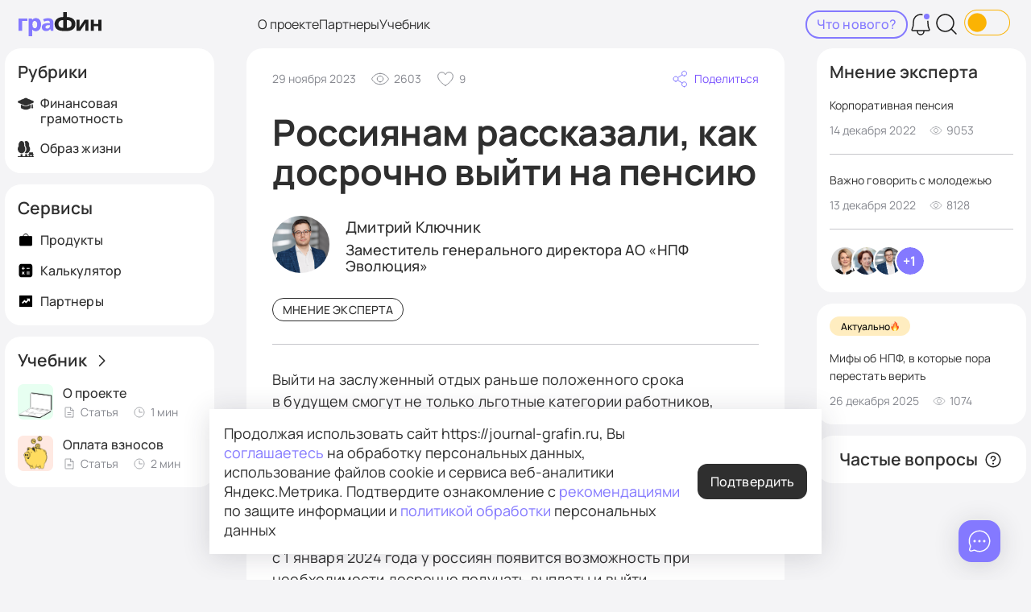

--- FILE ---
content_type: text/html; charset=utf-8
request_url: https://journal-grafin.ru/columnists/dmitriy-klyuchnik/rossiyanam-rasskazali-kak-dosrochno-vyyti-na-pensiyu-
body_size: 14317
content:
<!DOCTYPE html><html lang="ru" class=""><head><meta charSet="utf-8"/><meta name="viewport" content="width=device-width, initial-scale=1"/><title>Россиянам рассказали, как досрочно выйти на пенсию | Журнал ГраФин</title><meta property="og:title" content="Россиянам рассказали, как досрочно выйти на пенсию | Журнал ГраФин"/><meta property="og:description" content="Россиянам рассказали, как досрочно выйти на пенсию. Пенсионные накопления, финансовая грамотность, жизненные ситуации. Обо всем этом говорим на страницах нашего журнала"/><meta name="description" content="Россиянам рассказали, как досрочно выйти на пенсию. Пенсионные накопления, финансовая грамотность, жизненные ситуации. Обо всем этом говорим на страницах нашего журнала"/><meta itemProp="dateModified" content="2023-11-29"/><meta itemProp="articleSection" content="Эксперты"/><meta itemProp="mainEntityOfPage" itemscope="" itemType="https://schema.org/WebPage" itemID="/columnists/dmitriy-klyuchnik/rossiyanam-rasskazali-kak-dosrochno-vyyti-na-pensiyu-"/><meta property="og:type" content="website"/><meta property="og:url" content="https://journal-grafin.ru/columnists/dmitriy-klyuchnik/rossiyanam-rasskazali-kak-dosrochno-vyyti-na-pensiyu-"/><meta property="og:image" content="https://journal-grafin.ru/images/logo.svg"/><meta property="og:image:width" content="160"/><meta property="og:image:height" content="39"/><meta property="og:site_name" content="Журнал ГраФин"/><meta property="og:locale" content="ru_RU"/><meta name="yandex-verification" content="a445e43e66944929"/><noscript><img src="https://mc.yandex.ru/watch/91792971" style="position:absolute; left:-9999px;" alt="" /></noscript><meta name="next-head-count" content="18"/><link rel="icon" href="/images/favicon.ico" sizes="any"/><link rel="icon" href="/images/favicon.svg" type="image/svg+xml"/><script id="NewsMediaOrganization" type="application/ld+json" data-nscript="beforeInteractive">{
  "@context": "http://schema.org/",
  "@type": "NewsMediaOrganization",
  "name": "Журнал ГраФин",
  "url": "https://journal-grafin.ru/[...ids]",
  "image": "https://journal-grafin.ru/images/logo.svg"
}</script><script id="Organization" type="application/ld+json" data-nscript="beforeInteractive">{
  "@context": "https: //schema.org",
  "@type": "Organization",
  "url": "https://journal-grafin.ru/[...ids]",
  "logo": "https://journal-grafin.ru/images/logo.svg"
}</script><link rel="preload" href="/_next/static/css/9df2df7ad3e1d89f.css" as="style"/><link rel="stylesheet" href="/_next/static/css/9df2df7ad3e1d89f.css" data-n-g=""/><link rel="preload" href="/_next/static/css/d8ca3506a2bc8044.css" as="style"/><link rel="stylesheet" href="/_next/static/css/d8ca3506a2bc8044.css" data-n-p=""/><link rel="preload" href="/_next/static/css/9160d7a1dde7521e.css" as="style"/><link rel="stylesheet" href="/_next/static/css/9160d7a1dde7521e.css" data-n-p=""/><link rel="preload" href="/_next/static/css/28778d4e6c3b390a.css" as="style"/><link rel="stylesheet" href="/_next/static/css/28778d4e6c3b390a.css" data-n-p=""/><link rel="preload" href="/_next/static/css/da718cdb91109de2.css" as="style"/><link rel="stylesheet" href="/_next/static/css/da718cdb91109de2.css" data-n-p=""/><noscript data-n-css=""></noscript><script defer="" nomodule="" src="/_next/static/chunks/polyfills-c67a75d1b6f99dc8.js"></script><script id="yandex/metrika" type="text/javascript" src="/scripts/yandex-metrika.js" defer="" data-nscript="beforeInteractive"></script><script src="/_next/static/chunks/webpack-59c5c889f52620d6.js" defer=""></script><script src="/_next/static/chunks/framework-7751730b10fa0f74.js" defer=""></script><script src="/_next/static/chunks/main-79ffb2169200ebae.js" defer=""></script><script src="/_next/static/chunks/pages/_app-ecf6dc8ed64af8ab.js" defer=""></script><script src="/_next/static/chunks/ee8b1517-e5b637985bb132af.js" defer=""></script><script src="/_next/static/chunks/339-6ea6b8cd7f87ec9a.js" defer=""></script><script src="/_next/static/chunks/685-b4334ef9c174c6e4.js" defer=""></script><script src="/_next/static/chunks/935-80d37f4774afe1ae.js" defer=""></script><script src="/_next/static/chunks/478-d535127f542ec07b.js" defer=""></script><script src="/_next/static/chunks/552-1734addf102520cc.js" defer=""></script><script src="/_next/static/chunks/19-40d681f95a6582c7.js" defer=""></script><script src="/_next/static/chunks/660-d7b1b72da86c09d3.js" defer=""></script><script src="/_next/static/chunks/41-870861a555ae12fd.js" defer=""></script><script src="/_next/static/chunks/pages/%5B...ids%5D-2a94fc045736ead4.js" defer=""></script><script src="/_next/static/pqA2BQuByKysuS-1ftu_j/_buildManifest.js" defer=""></script><script src="/_next/static/pqA2BQuByKysuS-1ftu_j/_ssgManifest.js" defer=""></script></head><body><div id="__next"><div class="Layout_layout__heU11"><header class="Header_header__Z8PUO Layout_header__XosLl" itemProp="publisher" itemscope="" itemType="https://schema.org/Organization" id="header"><a id="logo" class="Header_header__logoContainer__Tqj4Y" itemProp="logo" itemscope="" itemType="https://schema.org/ImageObject" href="/"><div itemProp="url image" title="Логотип"><svg class="Header_header__logo__4UCu_" aria-label="Логотип" width="120" height="36" viewBox="0 0 120 36" fill="none" xmlns="http://www.w3.org/2000/svg"><g clip-path="url(#clip0_4868_206512)"><path d="M12.9228 9.47967V13.2587H5.10742V27.9022H0V9.47967H12.9228Z" fill="#8479FF"></path><path d="M25.2471 9.14226C27.3495 9.14226 29.0519 9.95204 30.3545 11.5716C31.6571 13.1687 32.3083 15.5305 32.3083 18.6572C32.3083 20.7492 31.9998 22.5149 31.3828 23.9545C30.7658 25.3717 29.9203 26.4401 28.8463 27.1599C27.7722 27.8797 26.5268 28.2396 25.11 28.2396C24.2187 28.2396 23.4418 28.1272 22.7791 27.9022C22.1392 27.6773 21.5908 27.3849 21.1337 27.025C20.6767 26.6651 20.2768 26.2827 19.934 25.8778H19.6598C19.7512 26.3052 19.8197 26.755 19.8654 27.2274C19.9111 27.6773 19.934 28.1272 19.934 28.5771V36.0001H14.8266V9.47967H18.9742L19.694 11.8753H19.934C20.2768 11.3804 20.6881 10.9305 21.168 10.5256C21.6479 10.0983 22.2192 9.76085 22.8819 9.51341C23.5675 9.26598 24.3558 9.14226 25.2471 9.14226ZM23.6017 13.1574C22.7105 13.1574 22.0021 13.3374 21.4765 13.6973C20.9509 14.0572 20.5624 14.6083 20.311 15.3506C20.0825 16.0704 19.9568 16.9814 19.934 18.0836V18.6235C19.934 19.8157 20.0482 20.8279 20.2768 21.6602C20.5053 22.4699 20.8938 23.0885 21.4422 23.5159C21.9907 23.9433 22.7334 24.157 23.6703 24.157C24.4473 24.157 25.0871 23.9433 25.5899 23.5159C26.0926 23.0885 26.4697 22.4587 26.721 21.6264C26.9724 20.7941 27.0981 19.7819 27.0981 18.5897C27.0981 16.7902 26.8124 15.4406 26.2411 14.5408C25.6927 13.6186 24.8129 13.1574 23.6017 13.1574Z" fill="#8479FF"></path><path d="M25.2471 9.14226C27.3495 9.14226 29.0519 9.95204 30.3545 11.5716C31.6571 13.1687 32.3083 15.5305 32.3083 18.6572C32.3083 20.7492 31.9998 22.5149 31.3828 23.9545C30.7658 25.3717 29.9203 26.4401 28.8463 27.1599C27.7722 27.8797 26.5268 28.2396 25.11 28.2396C24.2187 28.2396 23.4418 28.1272 22.7791 27.9022C22.1392 27.6773 21.5908 27.3849 21.1337 27.025C20.6767 26.6651 20.2768 26.2827 19.934 25.8778H19.6598C19.7512 26.3052 19.8197 26.755 19.8654 27.2274C19.9111 27.6773 19.934 28.1272 19.934 28.5771V36.0001H14.8266V9.47967H18.9742L19.694 11.8753H19.934C20.2768 11.3804 20.6881 10.9305 21.168 10.5256C21.6479 10.0983 22.2192 9.76085 22.8819 9.51341C23.5675 9.26598 24.3558 9.14226 25.2471 9.14226ZM23.6017 13.1574C22.7105 13.1574 22.0021 13.3374 21.4765 13.6973C20.9509 14.0572 20.5624 14.6083 20.311 15.3506C20.0825 16.0704 19.9568 16.9814 19.934 18.0836V18.6235C19.934 19.8157 20.0482 20.8279 20.2768 21.6602C20.5053 22.4699 20.8938 23.0885 21.4422 23.5159C21.9907 23.9433 22.7334 24.157 23.6703 24.157C24.4473 24.157 25.0871 23.9433 25.5899 23.5159C26.0926 23.0885 26.4697 22.4587 26.721 21.6264C26.9724 20.7941 27.0981 19.7819 27.0981 18.5897C27.0981 16.7902 26.8124 15.4406 26.2411 14.5408C25.6927 13.6186 24.8129 13.1574 23.6017 13.1574Z" fill="#8479FF"></path><path d="M42.6539 9.10852C45.1676 9.10852 47.0872 9.64838 48.4126 10.7281C49.7608 11.7853 50.435 13.4161 50.435 15.6205V27.9022H46.8701L45.876 25.4054H45.7389C45.2133 26.0577 44.6648 26.5976 44.0935 27.025C43.5451 27.4524 42.9052 27.756 42.174 27.936C41.4656 28.1384 40.5858 28.2396 39.5346 28.2396C38.4377 28.2396 37.4436 28.0372 36.5524 27.6323C35.684 27.2049 34.9984 26.5638 34.4957 25.7091C33.993 24.8318 33.7416 23.7296 33.7416 22.4025C33.7416 20.4455 34.4386 19.0059 35.8325 18.0836C37.2265 17.1389 39.3175 16.6215 42.1054 16.5315L45.3618 16.4303V15.6205C45.3618 14.6533 45.099 13.9447 44.5734 13.4948C44.0707 13.045 43.3623 12.82 42.4482 12.82C41.5341 12.82 40.6429 12.955 39.7745 13.2249C38.9061 13.4724 38.0378 13.7873 37.1694 14.1697L35.4898 10.7618C36.4953 10.2445 37.6036 9.83958 38.8147 9.54715C40.0487 9.25473 41.3285 9.10852 42.6539 9.10852ZM43.3737 19.4333C41.7284 19.4782 40.5858 19.7707 39.9459 20.3105C39.306 20.8504 38.9861 21.5589 38.9861 22.4362C38.9861 23.201 39.2146 23.7521 39.6717 24.0895C40.1287 24.4044 40.7229 24.5619 41.4541 24.5619C42.551 24.5619 43.4765 24.247 44.2307 23.6171C44.9848 22.9648 45.3618 22.0538 45.3618 20.8841V19.3658L43.3737 19.4333Z" fill="#8479FF"></path><path d="M88.3142 17.7974C88.3142 18.1395 88.2938 18.5621 88.2531 19.0653C88.2327 19.5684 88.2022 20.0815 88.1614 20.6048C88.141 21.128 88.1105 21.5909 88.0697 21.9934C88.029 22.3959 87.9984 22.6776 87.978 22.8386L95.68 11.2771H101.151V27.759H96.7497V21.1783C96.7497 20.635 96.7701 20.0413 96.8109 19.3973C96.8516 18.7332 96.8924 18.1194 96.9331 17.5559C96.9942 16.9723 97.035 16.5296 97.0554 16.2277L89.3839 27.759H83.9131V11.2771H88.3142V17.7974Z" fill="currentColor"></path><path d="M109.089 11.2771V17.6163H115.446V11.2771H120V27.759H115.446V20.967H109.089V27.759H104.535V11.2771H109.089Z" fill="currentColor"></path><path d="M57.2999 26.5954C55.4738 25.6346 54.1695 24.3881 53.3869 22.856C52.5782 21.3239 52.1738 19.649 52.1738 17.8312C52.1738 16.6627 52.3825 15.4682 52.7999 14.2477C53.1912 13.0272 53.8695 11.8976 54.8347 10.8589C55.7738 9.84614 57.0391 9.01516 58.6304 8.36597C60.2217 7.71677 62.2043 7.36621 64.5782 7.31427V4.64341e-07L69.9 0V7.31427C72.3 7.36621 74.3087 7.71677 75.9261 8.36597C77.5174 9.01516 78.7826 9.85912 79.7218 10.8978C80.6609 11.9365 81.3261 13.0532 81.7174 14.2477C82.1087 15.4682 82.3044 16.6627 82.3044 17.8312C82.3044 19.1816 82.0826 20.467 81.6392 21.6875C81.1957 22.908 80.4913 23.9986 79.5261 24.9594C78.5609 25.9202 77.2826 26.6863 75.6913 27.2576C72.9705 28.2344 70.0873 28.1924 67.2391 28.1924C63.8788 28.1924 60.3324 28.2578 57.2999 26.5954ZM69.9 23.5961C71.5956 23.5182 72.9522 23.2196 73.9696 22.7002C74.9609 22.2068 75.6783 21.5446 76.1217 20.7137C76.5391 19.8827 76.7478 18.9349 76.7478 17.8702C76.7478 16.7016 76.5131 15.6759 76.0435 14.793C75.5478 13.9361 74.8043 13.2479 73.813 12.7286C72.7956 12.2352 71.4913 11.9495 69.9 11.8716L69.9 23.5961ZM64.5782 11.8716C62.9869 11.9495 61.6956 12.2352 60.7043 12.7286C59.6869 13.2479 58.9434 13.9361 58.4739 14.793C57.9782 15.6759 57.7304 16.7016 57.7304 17.8702C57.7304 18.9349 57.9521 19.8827 58.3956 20.7137C58.813 21.5446 59.5304 22.2068 60.5478 22.7002C61.5391 23.2196 62.8826 23.5182 64.5782 23.5961L64.5782 11.8716Z" fill="currentColor"></path></g><defs><clipPath id="clip0_4868_206512"><rect width="120" height="36" fill="white"></rect></clipPath></defs></svg></div></a><nav id="header-menu" class="Header_header__menu__RCjsS"><a class="Header_header__menuItem__4HGY7" href="/book/o-proekte">О проекте</a><a class="Header_header__menuItem__4HGY7" href="/partners">Партнеры</a><a class="Header_header__menuItem__4HGY7" href="/book">Учебник</a></nav><div class="Header_header__rightMenu__n_sCl"><button id="header-news" class="Header_header__news__6ZX9s"><svg class="Icon_icon__KhI0x Header_header__icon__en5cF Header_header__icon_news__Ep95A"><use href="/sprites/icons.svg?v=1#sparkle"></use></svg><span class="Header_header__newsText__p2Ry9">Что нового?</span></button><button class="Header_header__notificationsButton__KrVXd" aria-label="Уведомления" id="header-notifications"><svg class="Icon_icon__KhI0x Header_header__icon__en5cF"><use href="/sprites/icons.svg?v=1#bell"></use></svg></button><button type="button" class="Header_header__search__HVPKV" aria-label="Поиск" id="header-search"><svg class="Icon_icon__KhI0x Header_header__icon__en5cF"><use href="/sprites/icons.svg?v=1#search"></use></svg></button><button type="button" class="Header_themeToggler__oVUwT"><img src="/_next/static/media/icon_sun.49c45180.png" alt=""/></button></div></header><main class="Layout_main__mRH48"><div class="Layout_main__content__UsKbh"><aside id="left-aside" class="Layout_aside__QY2fe Layout_aside_left__ERn_l"><div class="NavBlock_wrapper__TjbeH" itemscope="" itemType="https://schema.org/SiteNavigationElement" id="aside-categories"><p id="aside-categories-title" class="NavBlock_title__udG0_">Рубрики</p><ul class="Categories_menu__HjMes" itemProp="about" itemscope="" itemType="https://schema.org/ItemList"><li class="Categories_menu__item__zR9cJ" itemProp="itemListElement" itemscope="" itemType="https://schema.org/ItemList"><a class="Categories_link__jZG9A" itemProp="url" href="/finansovaya-gramotnost"><div class="Categories_imageContainer__khAc3 themed-icon"><span style="box-sizing:border-box;display:block;overflow:hidden;width:initial;height:initial;background:none;opacity:1;border:0;margin:0;padding:0;position:absolute;top:0;left:0;bottom:0;right:0"><img alt="" src="[data-uri]" decoding="async" data-nimg="fill" style="position:absolute;top:0;left:0;bottom:0;right:0;box-sizing:border-box;padding:0;border:none;margin:auto;display:block;width:0;height:0;min-width:100%;max-width:100%;min-height:100%;max-height:100%"/><noscript><img alt="" sizes="100vw" srcSet="/_next/image?url=%2Fupload%2Fiblock%2F56a%2Fn7foi9f5o6vq2dfd79sh5gifad2zk5ca.png&amp;w=414&amp;q=75 414w, /_next/image?url=%2Fupload%2Fiblock%2F56a%2Fn7foi9f5o6vq2dfd79sh5gifad2zk5ca.png&amp;w=768&amp;q=75 768w, /_next/image?url=%2Fupload%2Fiblock%2F56a%2Fn7foi9f5o6vq2dfd79sh5gifad2zk5ca.png&amp;w=1024&amp;q=75 1024w, /_next/image?url=%2Fupload%2Fiblock%2F56a%2Fn7foi9f5o6vq2dfd79sh5gifad2zk5ca.png&amp;w=1366&amp;q=75 1366w, /_next/image?url=%2Fupload%2Fiblock%2F56a%2Fn7foi9f5o6vq2dfd79sh5gifad2zk5ca.png&amp;w=1600&amp;q=75 1600w, /_next/image?url=%2Fupload%2Fiblock%2F56a%2Fn7foi9f5o6vq2dfd79sh5gifad2zk5ca.png&amp;w=1920&amp;q=75 1920w, /_next/image?url=%2Fupload%2Fiblock%2F56a%2Fn7foi9f5o6vq2dfd79sh5gifad2zk5ca.png&amp;w=2560&amp;q=75 2560w" src="/_next/image?url=%2Fupload%2Fiblock%2F56a%2Fn7foi9f5o6vq2dfd79sh5gifad2zk5ca.png&amp;w=2560&amp;q=75" decoding="async" data-nimg="fill" style="position:absolute;top:0;left:0;bottom:0;right:0;box-sizing:border-box;padding:0;border:none;margin:auto;display:block;width:0;height:0;min-width:100%;max-width:100%;min-height:100%;max-height:100%" loading="lazy"/></noscript></span></div><span class="Categories_title__rRgv2">Финансовая грамотность</span><meta itemProp="name" content="Финансовая грамотность"/></a></li><li class="Categories_menu__item__zR9cJ" itemProp="itemListElement" itemscope="" itemType="https://schema.org/ItemList"><a class="Categories_link__jZG9A" itemProp="url" href="/zhiznennye-situatsii"><div class="Categories_imageContainer__khAc3 themed-icon"><span style="box-sizing:border-box;display:block;overflow:hidden;width:initial;height:initial;background:none;opacity:1;border:0;margin:0;padding:0;position:absolute;top:0;left:0;bottom:0;right:0"><img alt="" src="[data-uri]" decoding="async" data-nimg="fill" style="position:absolute;top:0;left:0;bottom:0;right:0;box-sizing:border-box;padding:0;border:none;margin:auto;display:block;width:0;height:0;min-width:100%;max-width:100%;min-height:100%;max-height:100%"/><noscript><img alt="" sizes="100vw" srcSet="/_next/image?url=%2Fupload%2Fiblock%2Fc34%2F9pub7bqmhi1vawfvd2o3r47b6ad6cxuo.png&amp;w=414&amp;q=75 414w, /_next/image?url=%2Fupload%2Fiblock%2Fc34%2F9pub7bqmhi1vawfvd2o3r47b6ad6cxuo.png&amp;w=768&amp;q=75 768w, /_next/image?url=%2Fupload%2Fiblock%2Fc34%2F9pub7bqmhi1vawfvd2o3r47b6ad6cxuo.png&amp;w=1024&amp;q=75 1024w, /_next/image?url=%2Fupload%2Fiblock%2Fc34%2F9pub7bqmhi1vawfvd2o3r47b6ad6cxuo.png&amp;w=1366&amp;q=75 1366w, /_next/image?url=%2Fupload%2Fiblock%2Fc34%2F9pub7bqmhi1vawfvd2o3r47b6ad6cxuo.png&amp;w=1600&amp;q=75 1600w, /_next/image?url=%2Fupload%2Fiblock%2Fc34%2F9pub7bqmhi1vawfvd2o3r47b6ad6cxuo.png&amp;w=1920&amp;q=75 1920w, /_next/image?url=%2Fupload%2Fiblock%2Fc34%2F9pub7bqmhi1vawfvd2o3r47b6ad6cxuo.png&amp;w=2560&amp;q=75 2560w" src="/_next/image?url=%2Fupload%2Fiblock%2Fc34%2F9pub7bqmhi1vawfvd2o3r47b6ad6cxuo.png&amp;w=2560&amp;q=75" decoding="async" data-nimg="fill" style="position:absolute;top:0;left:0;bottom:0;right:0;box-sizing:border-box;padding:0;border:none;margin:auto;display:block;width:0;height:0;min-width:100%;max-width:100%;min-height:100%;max-height:100%" loading="lazy"/></noscript></span></div><span class="Categories_title__rRgv2">Образ жизни</span><meta itemProp="name" content="Образ жизни"/></a></li></ul></div><div class="NavBlock_wrapper__TjbeH" itemscope="" itemType="https://schema.org/SiteNavigationElement" id="aside-services"><p id="aside-services-title" class="NavBlock_title__udG0_">Сервисы</p><ul class="Services_menu__yJ47A" itemProp="about" itemscope="" itemType="https://schema.org/ItemList"><li class="Services_menu__item__frLOz" itemProp="itemListElement" itemscope="" itemType="https://schema.org/ItemList"><a class="Services_link__Dqytz" itemProp="url" href="/pds"><div class="Services_imageContainer__LTblq"><span style="box-sizing:border-box;display:block;overflow:hidden;width:initial;height:initial;background:none;opacity:1;border:0;margin:0;padding:0;position:absolute;top:0;left:0;bottom:0;right:0"><img alt="Продукты" title="Продукты" src="[data-uri]" decoding="async" data-nimg="fill" class="themed-icon" style="position:absolute;top:0;left:0;bottom:0;right:0;box-sizing:border-box;padding:0;border:none;margin:auto;display:block;width:0;height:0;min-width:100%;max-width:100%;min-height:100%;max-height:100%"/><noscript><img alt="Продукты" title="Продукты" sizes="100vw" srcSet="/images/categories/Case.svg 414w, /images/categories/Case.svg 768w, /images/categories/Case.svg 1024w, /images/categories/Case.svg 1366w, /images/categories/Case.svg 1600w, /images/categories/Case.svg 1920w, /images/categories/Case.svg 2560w" src="/images/categories/Case.svg" decoding="async" data-nimg="fill" style="position:absolute;top:0;left:0;bottom:0;right:0;box-sizing:border-box;padding:0;border:none;margin:auto;display:block;width:0;height:0;min-width:100%;max-width:100%;min-height:100%;max-height:100%" class="themed-icon" loading="lazy"/></noscript></span></div><span class="Services_title__tD7zn">Продукты</span><meta itemProp="name" content="Продукты"/></a></li><li class="Services_menu__item__frLOz" itemProp="itemListElement" itemscope="" itemType="https://schema.org/ItemList"><a class="Services_link__Dqytz" itemProp="url" href="/calculator"><div class="Services_imageContainer__LTblq"><span style="box-sizing:border-box;display:block;overflow:hidden;width:initial;height:initial;background:none;opacity:1;border:0;margin:0;padding:0;position:absolute;top:0;left:0;bottom:0;right:0"><img alt="Калькулятор" title="Калькулятор" src="[data-uri]" decoding="async" data-nimg="fill" class="themed-icon" style="position:absolute;top:0;left:0;bottom:0;right:0;box-sizing:border-box;padding:0;border:none;margin:auto;display:block;width:0;height:0;min-width:100%;max-width:100%;min-height:100%;max-height:100%"/><noscript><img alt="Калькулятор" title="Калькулятор" sizes="100vw" srcSet="/images/categories/Calc.svg 414w, /images/categories/Calc.svg 768w, /images/categories/Calc.svg 1024w, /images/categories/Calc.svg 1366w, /images/categories/Calc.svg 1600w, /images/categories/Calc.svg 1920w, /images/categories/Calc.svg 2560w" src="/images/categories/Calc.svg" decoding="async" data-nimg="fill" style="position:absolute;top:0;left:0;bottom:0;right:0;box-sizing:border-box;padding:0;border:none;margin:auto;display:block;width:0;height:0;min-width:100%;max-width:100%;min-height:100%;max-height:100%" class="themed-icon" loading="lazy"/></noscript></span></div><span class="Services_title__tD7zn">Калькулятор</span><meta itemProp="name" content="Калькулятор"/></a></li><li class="Services_menu__item__frLOz" itemProp="itemListElement" itemscope="" itemType="https://schema.org/ItemList"><a class="Services_link__Dqytz" itemProp="url" href="/partners"><div class="Services_imageContainer__LTblq"><span style="box-sizing:border-box;display:block;overflow:hidden;width:initial;height:initial;background:none;opacity:1;border:0;margin:0;padding:0;position:absolute;top:0;left:0;bottom:0;right:0"><img alt="Партнеры" title="Партнеры" src="[data-uri]" decoding="async" data-nimg="fill" class="themed-icon" style="position:absolute;top:0;left:0;bottom:0;right:0;box-sizing:border-box;padding:0;border:none;margin:auto;display:block;width:0;height:0;min-width:100%;max-width:100%;min-height:100%;max-height:100%"/><noscript><img alt="Партнеры" title="Партнеры" sizes="100vw" srcSet="/images/categories/Partners.svg 414w, /images/categories/Partners.svg 768w, /images/categories/Partners.svg 1024w, /images/categories/Partners.svg 1366w, /images/categories/Partners.svg 1600w, /images/categories/Partners.svg 1920w, /images/categories/Partners.svg 2560w" src="/images/categories/Partners.svg" decoding="async" data-nimg="fill" style="position:absolute;top:0;left:0;bottom:0;right:0;box-sizing:border-box;padding:0;border:none;margin:auto;display:block;width:0;height:0;min-width:100%;max-width:100%;min-height:100%;max-height:100%" class="themed-icon" loading="lazy"/></noscript></span></div><span class="Services_title__tD7zn">Партнеры</span><meta itemProp="name" content="Партнеры"/></a></li></ul></div><div class="NavBlock_wrapper__TjbeH" itemscope="" itemType="https://schema.org/SiteNavigationElement" id="aside-lessons"><a class="BaseLink_wrapper___DD2h NavBlock_title__udG0_" id="aside-lessons-title" href="/book"><span class="BaseLink_title__sXisl NavBlock_linkTitle__81Uuv">Учебник</span><svg class="Icon_icon__KhI0x BaseLink_icon__2Dc8P NavBlock_linkIcon__3DGNi"><use href="/sprites/icons.svg?v=1#arrow-right"></use></svg></a><div class="LessonsPreview_wrapper__Rriml"><a class="LessonsPreview_block__MzPIy" href="/book/o-proekte"><div class="LessonsPreview_image__wrapper__wUH8d LessonsPreview_image_lightgreen__tRuNJ"><span style="box-sizing:border-box;display:block;overflow:hidden;width:initial;height:initial;background:none;opacity:1;border:0;margin:0;padding:0;position:absolute;top:0;left:0;bottom:0;right:0"><img alt="О проекте" src="[data-uri]" decoding="async" data-nimg="fill" class="LessonsPreview_image__FrtF3" style="position:absolute;top:0;left:0;bottom:0;right:0;box-sizing:border-box;padding:0;border:none;margin:auto;display:block;width:0;height:0;min-width:100%;max-width:100%;min-height:100%;max-height:100%;background-size:cover;background-position:0% 0%;filter:blur(20px);background-image:url(&quot;/upload/iblock/910/30pvh4c8j9dgq5tm0bsafdt03i8dh2dv.png&quot;)"/><noscript><img alt="О проекте" sizes="100vw" srcSet="/_next/image?url=%2Fupload%2Fiblock%2F910%2F30pvh4c8j9dgq5tm0bsafdt03i8dh2dv.png&amp;w=414&amp;q=90 414w, /_next/image?url=%2Fupload%2Fiblock%2F910%2F30pvh4c8j9dgq5tm0bsafdt03i8dh2dv.png&amp;w=768&amp;q=90 768w, /_next/image?url=%2Fupload%2Fiblock%2F910%2F30pvh4c8j9dgq5tm0bsafdt03i8dh2dv.png&amp;w=1024&amp;q=90 1024w, /_next/image?url=%2Fupload%2Fiblock%2F910%2F30pvh4c8j9dgq5tm0bsafdt03i8dh2dv.png&amp;w=1366&amp;q=90 1366w, /_next/image?url=%2Fupload%2Fiblock%2F910%2F30pvh4c8j9dgq5tm0bsafdt03i8dh2dv.png&amp;w=1600&amp;q=90 1600w, /_next/image?url=%2Fupload%2Fiblock%2F910%2F30pvh4c8j9dgq5tm0bsafdt03i8dh2dv.png&amp;w=1920&amp;q=90 1920w, /_next/image?url=%2Fupload%2Fiblock%2F910%2F30pvh4c8j9dgq5tm0bsafdt03i8dh2dv.png&amp;w=2560&amp;q=90 2560w" src="/_next/image?url=%2Fupload%2Fiblock%2F910%2F30pvh4c8j9dgq5tm0bsafdt03i8dh2dv.png&amp;w=2560&amp;q=90" decoding="async" data-nimg="fill" style="position:absolute;top:0;left:0;bottom:0;right:0;box-sizing:border-box;padding:0;border:none;margin:auto;display:block;width:0;height:0;min-width:100%;max-width:100%;min-height:100%;max-height:100%" class="LessonsPreview_image__FrtF3" loading="lazy"/></noscript></span></div><div><span class="LessonsPreview_title__2MWOT">О проекте</span><div class="LessonsPreview_info__91f0U"><div class="LessonsPreview_infoBlock__OyM5Z"><svg class="Icon_icon__KhI0x LessonsPreview_infoBlock__icon__cjjPk"><use href="/sprites/icons.svg?v=1#article"></use></svg><span class="LessonsPreview_infoBlock__text__9oPhV">Статья</span></div><div class="LessonsPreview_infoBlock__OyM5Z"><svg class="Icon_icon__KhI0x LessonsPreview_infoBlock__icon__cjjPk"><use href="/sprites/icons.svg?v=1#clock"></use></svg><span class="LessonsPreview_infoBlock__text__9oPhV">1<!-- --> мин</span></div></div></div></a><a class="LessonsPreview_block__MzPIy" href="/book/oplata-vznosov"><div class="LessonsPreview_image__wrapper__wUH8d LessonsPreview_image_pink__74IlF"><span style="box-sizing:border-box;display:block;overflow:hidden;width:initial;height:initial;background:none;opacity:1;border:0;margin:0;padding:0;position:absolute;top:0;left:0;bottom:0;right:0"><img alt="Оплата взносов" src="[data-uri]" decoding="async" data-nimg="fill" class="LessonsPreview_image__FrtF3" style="position:absolute;top:0;left:0;bottom:0;right:0;box-sizing:border-box;padding:0;border:none;margin:auto;display:block;width:0;height:0;min-width:100%;max-width:100%;min-height:100%;max-height:100%;background-size:cover;background-position:0% 0%;filter:blur(20px);background-image:url(&quot;/upload/iblock/033/jm1ydoeao2rzlg1uqvu6vnylfspqgllq.png&quot;)"/><noscript><img alt="Оплата взносов" sizes="100vw" srcSet="/_next/image?url=%2Fupload%2Fiblock%2F033%2Fjm1ydoeao2rzlg1uqvu6vnylfspqgllq.png&amp;w=414&amp;q=90 414w, /_next/image?url=%2Fupload%2Fiblock%2F033%2Fjm1ydoeao2rzlg1uqvu6vnylfspqgllq.png&amp;w=768&amp;q=90 768w, /_next/image?url=%2Fupload%2Fiblock%2F033%2Fjm1ydoeao2rzlg1uqvu6vnylfspqgllq.png&amp;w=1024&amp;q=90 1024w, /_next/image?url=%2Fupload%2Fiblock%2F033%2Fjm1ydoeao2rzlg1uqvu6vnylfspqgllq.png&amp;w=1366&amp;q=90 1366w, /_next/image?url=%2Fupload%2Fiblock%2F033%2Fjm1ydoeao2rzlg1uqvu6vnylfspqgllq.png&amp;w=1600&amp;q=90 1600w, /_next/image?url=%2Fupload%2Fiblock%2F033%2Fjm1ydoeao2rzlg1uqvu6vnylfspqgllq.png&amp;w=1920&amp;q=90 1920w, /_next/image?url=%2Fupload%2Fiblock%2F033%2Fjm1ydoeao2rzlg1uqvu6vnylfspqgllq.png&amp;w=2560&amp;q=90 2560w" src="/_next/image?url=%2Fupload%2Fiblock%2F033%2Fjm1ydoeao2rzlg1uqvu6vnylfspqgllq.png&amp;w=2560&amp;q=90" decoding="async" data-nimg="fill" style="position:absolute;top:0;left:0;bottom:0;right:0;box-sizing:border-box;padding:0;border:none;margin:auto;display:block;width:0;height:0;min-width:100%;max-width:100%;min-height:100%;max-height:100%" class="LessonsPreview_image__FrtF3" loading="lazy"/></noscript></span></div><div><span class="LessonsPreview_title__2MWOT">Оплата взносов</span><div class="LessonsPreview_info__91f0U"><div class="LessonsPreview_infoBlock__OyM5Z"><svg class="Icon_icon__KhI0x LessonsPreview_infoBlock__icon__cjjPk"><use href="/sprites/icons.svg?v=1#article"></use></svg><span class="LessonsPreview_infoBlock__text__9oPhV">Статья</span></div><div class="LessonsPreview_infoBlock__OyM5Z"><svg class="Icon_icon__KhI0x LessonsPreview_infoBlock__icon__cjjPk"><use href="/sprites/icons.svg?v=1#clock"></use></svg><span class="LessonsPreview_infoBlock__text__9oPhV">2<!-- --> мин</span></div></div></div></a></div></div><div id="aside-social" class="Social_wrapper__7BwCI"></div></aside><div class="Layout_content__Tk8uS"><div class="Layout_content__wrapper__LoUwE"><div itemscope="" itemType="http://schema.org/Article"><article class="ArticlePage_wrapper__u52qs" itemProp="articleBody" id="article"><div class="ArticleInfo_articleInfo__g0tfw ArticlePage_wrapper__info__iIGo2" id="info-top"><time class="ArticleInfo_articleInfo__text__WulEw" itemProp="datePublished" dateTime="2023-11-29">29 ноября 2023</time><div class="ArticleInfo_articleInfo__count__ugG9o"><svg class="Icon_icon__KhI0x Icon_icon_color-secondary__pyGto ArticleInfo_articleInfo__countIcon__D9vrK"><use href="/sprites/icons.svg?v=1#eye"></use></svg><span class="ArticleInfo_articleInfo__text__WulEw">2603</span></div><button type="button" class="Button_button__I5DID Button_button_unstyled__AIK6n ArticleInfo_articleInfo__count__ugG9o ArticleInfo_articleInfo__count_clickable__sGwUb">9<svg class="Icon_icon__KhI0x Icon_icon_color-secondary__pyGto Button_button__icon__A0siu Button_button__icon_large__udKPH ArticleInfo_articleInfo__countIcon__D9vrK"><use href="/sprites/icons.svg?v=1#heart"></use></svg></button><div class="ShareButton_wrapper__rl_bK ArticleInfo_articleInfo__share__zHYLa ArticleInfo_articleInfo__onlyDesktop__rS5yE" id="info-top-share"><button type="button" class="Button_button__I5DID Button_button_unstyled__AIK6n ShareButton_trigger__nu4uh" id="info-top-share-button">Поделиться<svg class="Icon_icon__KhI0x Icon_icon_color-accent___UfRA Button_button__icon__A0siu Button_button__icon_large__udKPH ShareButton_icon__WzqQw"><use href="/sprites/icons.svg?v=1#share"></use></svg></button></div></div><div class="content"><h1 itemProp="headline" id="article-title">Россиянам рассказали, как досрочно выйти на пенсию</h1><div class="ArticlePage_expertContainer__zdAfs"><a class="ArticlePage_expert__iYrEX" href="/columnists/dmitriy-klyuchnik"><div class="ArticlePage_expert__imageContainer__DOdQK"><span style="box-sizing:border-box;display:block;overflow:hidden;width:initial;height:initial;background:none;opacity:1;border:0;margin:0;padding:0;position:absolute;top:0;left:0;bottom:0;right:0"><img alt="Дмитрий Ключник" src="[data-uri]" decoding="async" data-nimg="fill" class="ArticlePage_expert__image__DwoMl" style="position:absolute;top:0;left:0;bottom:0;right:0;box-sizing:border-box;padding:0;border:none;margin:auto;display:block;width:0;height:0;min-width:100%;max-width:100%;min-height:100%;max-height:100%;object-fit:cover;background-size:cover;background-position:0% 0%;filter:blur(20px);background-image:url(&quot;/upload/iblock/40b/86ppmmm935w396sz7jekyyrcf3ezn15v.jpg&quot;)"/><noscript><img alt="Дмитрий Ключник" sizes="100vw" srcSet="/_next/image?url=%2Fupload%2Fiblock%2F40b%2F86ppmmm935w396sz7jekyyrcf3ezn15v.jpg&amp;w=414&amp;q=90 414w, /_next/image?url=%2Fupload%2Fiblock%2F40b%2F86ppmmm935w396sz7jekyyrcf3ezn15v.jpg&amp;w=768&amp;q=90 768w, /_next/image?url=%2Fupload%2Fiblock%2F40b%2F86ppmmm935w396sz7jekyyrcf3ezn15v.jpg&amp;w=1024&amp;q=90 1024w, /_next/image?url=%2Fupload%2Fiblock%2F40b%2F86ppmmm935w396sz7jekyyrcf3ezn15v.jpg&amp;w=1366&amp;q=90 1366w, /_next/image?url=%2Fupload%2Fiblock%2F40b%2F86ppmmm935w396sz7jekyyrcf3ezn15v.jpg&amp;w=1600&amp;q=90 1600w, /_next/image?url=%2Fupload%2Fiblock%2F40b%2F86ppmmm935w396sz7jekyyrcf3ezn15v.jpg&amp;w=1920&amp;q=90 1920w, /_next/image?url=%2Fupload%2Fiblock%2F40b%2F86ppmmm935w396sz7jekyyrcf3ezn15v.jpg&amp;w=2560&amp;q=90 2560w" src="/_next/image?url=%2Fupload%2Fiblock%2F40b%2F86ppmmm935w396sz7jekyyrcf3ezn15v.jpg&amp;w=2560&amp;q=90" decoding="async" data-nimg="fill" style="position:absolute;top:0;left:0;bottom:0;right:0;box-sizing:border-box;padding:0;border:none;margin:auto;display:block;width:0;height:0;min-width:100%;max-width:100%;min-height:100%;max-height:100%;object-fit:cover" class="ArticlePage_expert__image__DwoMl" loading="lazy"/></noscript></span></div><div class="ArticlePage_expert__description__pGDOU"><span class="ArticlePage_expert__name__jCx3J">Дмитрий Ключник</span><span class="ArticlePage_expert__position__i5uS_">Заместитель генерального директора АО «НПФ Эволюция»</span></div></a><span class="ArticlePage_label__phFAR">Мнение эксперта</span></div><p>Выйти на заслуженный отдых раньше положенного срока в будущем смогут не только льготные категории работников, но и россияне, которые примут участие в новой государственной программе долгосрочных сбережений.</p><p><b>Генеральный директор АО «НПФ «Достойное БУДУЩЕЕ» Дмитрий Ключник: </b></p><p>«С запуском новой программы долгосрочных сбережений с 1 января 2024 года у россиян появится возможность при необходимости досрочно получать выплаты и выйти на заслуженный отдых, не дожидаясь официального пенсионного возраста. Основное условие — участие в программе не менее 15 лет. Например, если гражданин оформит ПДС в 35 лет и будет регулярно откладывать в течение 15 лет, то уже к 50 годам у него появится право получить свои накопления в виде единовременной или же периодической срочной выплаты и отправится на пенсию. При этом участник программы может продолжить формировать накопления и уже к моменту официального выхода на пенсию накопить более солидную пенсию».</p><p>Эксперт привел расчеты, в которых 35-летний россиянин гипотетически мог бы перевести в новую программу долгосрочных сбережений накопительную пенсию (в размере примерно 100 тыс. рублей), при этом регулярно откладывать по 3 тыс. рублей в месяц в течение 15 лет. При этом участник программы задействует стимулирующие меры в виде государственного софинансирования (108 тыс. рублей за три года), а также будет регулярно реинвестировать налоговый вычет, получаемый с его же взносов (13% — в виде 4,6 тыс. рублей в год). Уже к 50 годам участник программы сможет накопить порядка 1,6 млн рублей и назначить себе ежемесячные пенсионные выплаты в размере 13 тыс. рублей и получать их в течение 10 лет. Если же участник программы решит откладывать до момента официального выхода на пенсию — до 65 лет, то его ежемесячная выплата составит 47 тыс. рублей. Единовременно он сможет получить 5,7 млн рублей.</p><p>Дмитрий Ключник также отметил, что у программы есть уникальные преференции, которые позволят участнику программы досрочно получить накопления без потери инвестиционного дохода в особых жизненных ситуациях, например, при потере кормильца или в случаях тяжелых заболеваний.</p><p>Напомним, с начала 2024 года в России запустят программу долгосрочных сбережений, соответствующий закон подписал президент России Владимир Путин в середине текущего года. Для участия в программе россиянин должен заключить договор с НПФ. Программа включает стимулирующие меры со стороны государства (софинансирование в пределах 36 тыс. рублей в год), налоговые льготы (возможность оформить налоговый вычет с суммы до 400 тыс. рублей в год), а также право получить выплаты досрочно в особых жизненных ситуациях, например, при потере кормильца или в случаях тяжелых заболеваний.</p><p>Участие в программе долгосрочных сбережений будет добровольным, начинать откладывать можно будет с 18 лет, в том числе в пользу третьего лица. Стартовый взнос определяется россиянином самостоятельно, а периодичность пополнения счета и выплат определяется договором. Внесенные средства граждан будут застрахованы на сумму 2,8 млн руб.</p></div><div class="ArticleInfo_articleInfo__g0tfw ArticlePage_wrapper__info__iIGo2 ArticlePage_wrapper__info_bottom__1mXef" id="info-bottom"><time class="ArticleInfo_articleInfo__text__WulEw ArticleInfo_articleInfo__onlyDesktop__rS5yE" itemProp="datePublished" dateTime="2023-11-29">29 ноября 2023</time><div class="ArticleInfo_articleInfo__count__ugG9o"><svg class="Icon_icon__KhI0x Icon_icon_color-secondary__pyGto ArticleInfo_articleInfo__countIcon__D9vrK"><use href="/sprites/icons.svg?v=1#eye"></use></svg><span class="ArticleInfo_articleInfo__text__WulEw">2603</span></div><button type="button" class="Button_button__I5DID Button_button_unstyled__AIK6n ArticleInfo_articleInfo__count__ugG9o ArticleInfo_articleInfo__count_clickable__sGwUb">9<svg class="Icon_icon__KhI0x Icon_icon_color-secondary__pyGto Button_button__icon__A0siu Button_button__icon_large__udKPH ArticleInfo_articleInfo__countIcon__D9vrK"><use href="/sprites/icons.svg?v=1#heart"></use></svg></button><div class="ShareButton_wrapper__rl_bK ArticleInfo_articleInfo__share__zHYLa" id="info-bottom-share"><button type="button" class="Button_button__I5DID Button_button_unstyled__AIK6n ShareButton_trigger__nu4uh" id="info-bottom-share-button">Поделиться<svg class="Icon_icon__KhI0x Icon_icon_color-accent___UfRA Button_button__icon__A0siu Button_button__icon_large__udKPH ShareButton_icon__WzqQw"><use href="/sprites/icons.svg?v=1#share"></use></svg></button></div></div></article><div class="ContentList_contentList__lTfBz ArticlePage_contentList__yaFpZ"><div class="ArticlePage_wrapper_extends__m0bQi"><div class="ContentList_contentList__state_relation__z748B ContentList_contentList__state_relation_double__UdDOe"><a class="" href="/finansovaya-gramotnost/platit-po-novomu-chego-nam-zhdat-ot-progressivnoy-shkaly-ndfl"><div class="ArticlePreview_articlePreview__IWvYO"><div class="ArticlePreview_articlePreview__imageContainer__MeEcr"><button class="ArticlePreview_articlePreview__button__AJY0l">Финансовая грамотность</button><span style="box-sizing:border-box;display:block;overflow:hidden;width:initial;height:initial;background:none;opacity:1;border:0;margin:0;padding:0;position:absolute;top:0;left:0;bottom:0;right:0"><img alt="" src="[data-uri]" decoding="async" data-nimg="fill" style="position:absolute;top:0;left:0;bottom:0;right:0;box-sizing:border-box;padding:0;border:none;margin:auto;display:block;width:0;height:0;min-width:100%;max-width:100%;min-height:100%;max-height:100%;object-fit:cover;background-size:cover;background-position:0% 0%;filter:blur(20px);background-image:url(&quot;/upload/iblock/275/3x3ho5god3nqe7vcg32sn1yn1hhixbxi.jpg&quot;)"/><noscript><img alt="" sizes="100vw" srcSet="/_next/image?url=%2Fupload%2Fiblock%2F275%2F3x3ho5god3nqe7vcg32sn1yn1hhixbxi.jpg&amp;w=414&amp;q=90 414w, /_next/image?url=%2Fupload%2Fiblock%2F275%2F3x3ho5god3nqe7vcg32sn1yn1hhixbxi.jpg&amp;w=768&amp;q=90 768w, /_next/image?url=%2Fupload%2Fiblock%2F275%2F3x3ho5god3nqe7vcg32sn1yn1hhixbxi.jpg&amp;w=1024&amp;q=90 1024w, /_next/image?url=%2Fupload%2Fiblock%2F275%2F3x3ho5god3nqe7vcg32sn1yn1hhixbxi.jpg&amp;w=1366&amp;q=90 1366w, /_next/image?url=%2Fupload%2Fiblock%2F275%2F3x3ho5god3nqe7vcg32sn1yn1hhixbxi.jpg&amp;w=1600&amp;q=90 1600w, /_next/image?url=%2Fupload%2Fiblock%2F275%2F3x3ho5god3nqe7vcg32sn1yn1hhixbxi.jpg&amp;w=1920&amp;q=90 1920w, /_next/image?url=%2Fupload%2Fiblock%2F275%2F3x3ho5god3nqe7vcg32sn1yn1hhixbxi.jpg&amp;w=2560&amp;q=90 2560w" src="/_next/image?url=%2Fupload%2Fiblock%2F275%2F3x3ho5god3nqe7vcg32sn1yn1hhixbxi.jpg&amp;w=2560&amp;q=90" decoding="async" data-nimg="fill" style="position:absolute;top:0;left:0;bottom:0;right:0;box-sizing:border-box;padding:0;border:none;margin:auto;display:block;width:0;height:0;min-width:100%;max-width:100%;min-height:100%;max-height:100%;object-fit:cover" loading="lazy"/></noscript></span></div><div class="ArticlePreview_articlePreview__mainContainer__G_93K ArticlePreview_articlePreview_white__o_nsH"><div class="ArticlePreview_articlePreview__contentContainer__VUQRi"><p class="ArticlePreview_articlePreview__title__XaxLo">Платить по-новому: чего нам ждать от прогрессивной шкалы НДФЛ</p></div><div class="ArticlePreview_articlePreview__footer___ZkM1"><div class="ArticlePreview_articlePreview__infoContainer__1c1tW"><div class="ArticlePreview_articlePreview__info__ao_wV ArticlePreview_articlePreview__info_white__byk2n"><svg class="Icon_icon__KhI0x Icon_icon_color-secondary__pyGto ArticlePreview_articlePreview__icon__cpt59"><use href="/sprites/icons.svg?v=1#thumbs-up"></use></svg><p class="ArticlePreview_articlePreview__description__YMT4k ArticlePreview_articlePreview__description_white__U_YoA">7</p></div><div class="ArticlePreview_articlePreview__info__ao_wV ArticlePreview_articlePreview__info_white__byk2n"><svg class="Icon_icon__KhI0x Icon_icon_color-secondary__pyGto ArticlePreview_articlePreview__icon__cpt59"><use href="/sprites/icons.svg?v=1#eye"></use></svg><p class="ArticlePreview_articlePreview__description__YMT4k ArticlePreview_articlePreview__description_white__U_YoA">2500</p></div><div class="ShareButton_wrapper__rl_bK" id="info-preview-share"><button type="button" class="Button_button__I5DID Button_button_unstyled__AIK6n ShareButton_trigger__nu4uh" id="info-preview-share-button"><svg class="Icon_icon__KhI0x Icon_icon_color-secondary__pyGto Button_button__icon__A0siu Button_button__icon_large__udKPH ShareButton_icon__WzqQw"><use href="/sprites/icons.svg?v=1#share"></use></svg></button></div></div><div class="ArticlePreview_articlePreview__date__fAasr ArticlePreview_articlePreview__date_white__tKIUP">13.08.24</div></div></div></div></a><a class="" href="/finansovaya-gramotnost/slovo-redaktsii"><div class="ArticlePreview_articlePreview__IWvYO"><div class="ArticlePreview_articlePreview__imageContainer__MeEcr"><button class="ArticlePreview_articlePreview__button__AJY0l">Финансовая грамотность</button><span style="box-sizing:border-box;display:block;overflow:hidden;width:initial;height:initial;background:none;opacity:1;border:0;margin:0;padding:0;position:absolute;top:0;left:0;bottom:0;right:0"><img alt="" src="[data-uri]" decoding="async" data-nimg="fill" style="position:absolute;top:0;left:0;bottom:0;right:0;box-sizing:border-box;padding:0;border:none;margin:auto;display:block;width:0;height:0;min-width:100%;max-width:100%;min-height:100%;max-height:100%;object-fit:cover;background-size:cover;background-position:0% 0%;filter:blur(20px);background-image:url(&quot;/upload/iblock/c8b/qypn2oy8rdb9ybdf2mt6x54pokfv5yg3.jpg&quot;)"/><noscript><img alt="" sizes="100vw" srcSet="/_next/image?url=%2Fupload%2Fiblock%2Fc8b%2Fqypn2oy8rdb9ybdf2mt6x54pokfv5yg3.jpg&amp;w=414&amp;q=90 414w, /_next/image?url=%2Fupload%2Fiblock%2Fc8b%2Fqypn2oy8rdb9ybdf2mt6x54pokfv5yg3.jpg&amp;w=768&amp;q=90 768w, /_next/image?url=%2Fupload%2Fiblock%2Fc8b%2Fqypn2oy8rdb9ybdf2mt6x54pokfv5yg3.jpg&amp;w=1024&amp;q=90 1024w, /_next/image?url=%2Fupload%2Fiblock%2Fc8b%2Fqypn2oy8rdb9ybdf2mt6x54pokfv5yg3.jpg&amp;w=1366&amp;q=90 1366w, /_next/image?url=%2Fupload%2Fiblock%2Fc8b%2Fqypn2oy8rdb9ybdf2mt6x54pokfv5yg3.jpg&amp;w=1600&amp;q=90 1600w, /_next/image?url=%2Fupload%2Fiblock%2Fc8b%2Fqypn2oy8rdb9ybdf2mt6x54pokfv5yg3.jpg&amp;w=1920&amp;q=90 1920w, /_next/image?url=%2Fupload%2Fiblock%2Fc8b%2Fqypn2oy8rdb9ybdf2mt6x54pokfv5yg3.jpg&amp;w=2560&amp;q=90 2560w" src="/_next/image?url=%2Fupload%2Fiblock%2Fc8b%2Fqypn2oy8rdb9ybdf2mt6x54pokfv5yg3.jpg&amp;w=2560&amp;q=90" decoding="async" data-nimg="fill" style="position:absolute;top:0;left:0;bottom:0;right:0;box-sizing:border-box;padding:0;border:none;margin:auto;display:block;width:0;height:0;min-width:100%;max-width:100%;min-height:100%;max-height:100%;object-fit:cover" loading="lazy"/></noscript></span></div><div class="ArticlePreview_articlePreview__mainContainer__G_93K ArticlePreview_articlePreview_white__o_nsH"><div class="ArticlePreview_articlePreview__contentContainer__VUQRi"><p class="ArticlePreview_articlePreview__title__XaxLo">Слово редакции</p></div><div class="ArticlePreview_articlePreview__footer___ZkM1"><div class="ArticlePreview_articlePreview__infoContainer__1c1tW"><div class="ArticlePreview_articlePreview__info__ao_wV ArticlePreview_articlePreview__info_white__byk2n"><svg class="Icon_icon__KhI0x Icon_icon_color-secondary__pyGto ArticlePreview_articlePreview__icon__cpt59"><use href="/sprites/icons.svg?v=1#thumbs-up"></use></svg><p class="ArticlePreview_articlePreview__description__YMT4k ArticlePreview_articlePreview__description_white__U_YoA">16</p></div><div class="ArticlePreview_articlePreview__info__ao_wV ArticlePreview_articlePreview__info_white__byk2n"><svg class="Icon_icon__KhI0x Icon_icon_color-secondary__pyGto ArticlePreview_articlePreview__icon__cpt59"><use href="/sprites/icons.svg?v=1#eye"></use></svg><p class="ArticlePreview_articlePreview__description__YMT4k ArticlePreview_articlePreview__description_white__U_YoA">2190</p></div><div class="ShareButton_wrapper__rl_bK" id="info-preview-share"><button type="button" class="Button_button__I5DID Button_button_unstyled__AIK6n ShareButton_trigger__nu4uh" id="info-preview-share-button"><svg class="Icon_icon__KhI0x Icon_icon_color-secondary__pyGto Button_button__icon__A0siu Button_button__icon_large__udKPH ShareButton_icon__WzqQw"><use href="/sprites/icons.svg?v=1#share"></use></svg></button></div></div><div class="ArticlePreview_articlePreview__date__fAasr ArticlePreview_articlePreview__date_white__tKIUP">02.06.23</div></div></div></div></a></div></div></div></div></div><footer class="Layout_footer__EL5v8" id="footer"></footer></div><aside class="Layout_aside__QY2fe Layout_aside_right___r8gr" id="right-aside"><div class="NavBlock_wrapper__TjbeH" id="aside-experts"><a class="BaseLink_wrapper___DD2h NavBlock_title__udG0_" id="aside-experts-title" href="/columnists"><span class="BaseLink_title__sXisl NavBlock_linkTitle__81Uuv">Мнение эксперта</span></a><div class="ExpertsPreview_wrapper__pi6iz"><a class="ArticlePreview_preview__ZpiPg" href="/columnists/dmitriy-klyuchnik/korporativnaya-pensiya"><span class="ArticlePreview_preview__title__c6akf">Корпоративная пенсия</span><div class="ArticlePreview_preview__description__nbQ4w"><span class="ArticlePreview_preview__text__pxXjm">14 декабря 2022</span><div class="ArticlePreview_preview__views__KBI0f"><svg class="Icon_icon__KhI0x ArticlePreview_preview__viewsIcon__nWBuq"><use href="/sprites/icons.svg?v=1#eye"></use></svg><span class="ArticlePreview_preview__text__pxXjm">9053</span></div></div></a><a class="ArticlePreview_preview__ZpiPg" href="/columnists/galina-morozova/vazhno-govorit-s-molodezhyu"><span class="ArticlePreview_preview__title__c6akf">Важно говорить с молодежью</span><div class="ArticlePreview_preview__description__nbQ4w"><span class="ArticlePreview_preview__text__pxXjm">13 декабря 2022</span><div class="ArticlePreview_preview__views__KBI0f"><svg class="Icon_icon__KhI0x ArticlePreview_preview__viewsIcon__nWBuq"><use href="/sprites/icons.svg?v=1#eye"></use></svg><span class="ArticlePreview_preview__text__pxXjm">8128</span></div></div></a><a class="ExpertsPreview_avatarContainer__QgPtn" href="/columnists"><div class="ExpertsPreview_imageContainer__qDr6y"><span style="box-sizing:border-box;display:block;overflow:hidden;width:initial;height:initial;background:none;opacity:1;border:0;margin:0;padding:0;position:absolute;top:0;left:0;bottom:0;right:0"><img alt="" src="[data-uri]" decoding="async" data-nimg="fill" style="position:absolute;top:0;left:0;bottom:0;right:0;box-sizing:border-box;padding:0;border:none;margin:auto;display:block;width:0;height:0;min-width:100%;max-width:100%;min-height:100%;max-height:100%;object-fit:cover;background-size:cover;background-position:0% 0%;filter:blur(20px);background-image:url(&quot;/upload/iblock/986/vd2x4a68x3h01ty3nc5fi93rsndqfj8q.jpg&quot;)"/><noscript><img alt="" sizes="100vw" srcSet="/_next/image?url=%2Fupload%2Fiblock%2F986%2Fvd2x4a68x3h01ty3nc5fi93rsndqfj8q.jpg&amp;w=414&amp;q=90 414w, /_next/image?url=%2Fupload%2Fiblock%2F986%2Fvd2x4a68x3h01ty3nc5fi93rsndqfj8q.jpg&amp;w=768&amp;q=90 768w, /_next/image?url=%2Fupload%2Fiblock%2F986%2Fvd2x4a68x3h01ty3nc5fi93rsndqfj8q.jpg&amp;w=1024&amp;q=90 1024w, /_next/image?url=%2Fupload%2Fiblock%2F986%2Fvd2x4a68x3h01ty3nc5fi93rsndqfj8q.jpg&amp;w=1366&amp;q=90 1366w, /_next/image?url=%2Fupload%2Fiblock%2F986%2Fvd2x4a68x3h01ty3nc5fi93rsndqfj8q.jpg&amp;w=1600&amp;q=90 1600w, /_next/image?url=%2Fupload%2Fiblock%2F986%2Fvd2x4a68x3h01ty3nc5fi93rsndqfj8q.jpg&amp;w=1920&amp;q=90 1920w, /_next/image?url=%2Fupload%2Fiblock%2F986%2Fvd2x4a68x3h01ty3nc5fi93rsndqfj8q.jpg&amp;w=2560&amp;q=90 2560w" src="/_next/image?url=%2Fupload%2Fiblock%2F986%2Fvd2x4a68x3h01ty3nc5fi93rsndqfj8q.jpg&amp;w=2560&amp;q=90" decoding="async" data-nimg="fill" style="position:absolute;top:0;left:0;bottom:0;right:0;box-sizing:border-box;padding:0;border:none;margin:auto;display:block;width:0;height:0;min-width:100%;max-width:100%;min-height:100%;max-height:100%;object-fit:cover" loading="lazy"/></noscript></span></div><div class="ExpertsPreview_imageContainer__qDr6y"><span style="box-sizing:border-box;display:block;overflow:hidden;width:initial;height:initial;background:none;opacity:1;border:0;margin:0;padding:0;position:absolute;top:0;left:0;bottom:0;right:0"><img alt="" src="[data-uri]" decoding="async" data-nimg="fill" style="position:absolute;top:0;left:0;bottom:0;right:0;box-sizing:border-box;padding:0;border:none;margin:auto;display:block;width:0;height:0;min-width:100%;max-width:100%;min-height:100%;max-height:100%;object-fit:cover;background-size:cover;background-position:0% 0%;filter:blur(20px);background-image:url(&quot;/upload/iblock/1f8/n9qxe9k13xhjwd5q3lbp1fm1sg3lqulb.jpg&quot;)"/><noscript><img alt="" sizes="100vw" srcSet="/_next/image?url=%2Fupload%2Fiblock%2F1f8%2Fn9qxe9k13xhjwd5q3lbp1fm1sg3lqulb.jpg&amp;w=414&amp;q=90 414w, /_next/image?url=%2Fupload%2Fiblock%2F1f8%2Fn9qxe9k13xhjwd5q3lbp1fm1sg3lqulb.jpg&amp;w=768&amp;q=90 768w, /_next/image?url=%2Fupload%2Fiblock%2F1f8%2Fn9qxe9k13xhjwd5q3lbp1fm1sg3lqulb.jpg&amp;w=1024&amp;q=90 1024w, /_next/image?url=%2Fupload%2Fiblock%2F1f8%2Fn9qxe9k13xhjwd5q3lbp1fm1sg3lqulb.jpg&amp;w=1366&amp;q=90 1366w, /_next/image?url=%2Fupload%2Fiblock%2F1f8%2Fn9qxe9k13xhjwd5q3lbp1fm1sg3lqulb.jpg&amp;w=1600&amp;q=90 1600w, /_next/image?url=%2Fupload%2Fiblock%2F1f8%2Fn9qxe9k13xhjwd5q3lbp1fm1sg3lqulb.jpg&amp;w=1920&amp;q=90 1920w, /_next/image?url=%2Fupload%2Fiblock%2F1f8%2Fn9qxe9k13xhjwd5q3lbp1fm1sg3lqulb.jpg&amp;w=2560&amp;q=90 2560w" src="/_next/image?url=%2Fupload%2Fiblock%2F1f8%2Fn9qxe9k13xhjwd5q3lbp1fm1sg3lqulb.jpg&amp;w=2560&amp;q=90" decoding="async" data-nimg="fill" style="position:absolute;top:0;left:0;bottom:0;right:0;box-sizing:border-box;padding:0;border:none;margin:auto;display:block;width:0;height:0;min-width:100%;max-width:100%;min-height:100%;max-height:100%;object-fit:cover" loading="lazy"/></noscript></span></div><div class="ExpertsPreview_imageContainer__qDr6y"><span style="box-sizing:border-box;display:block;overflow:hidden;width:initial;height:initial;background:none;opacity:1;border:0;margin:0;padding:0;position:absolute;top:0;left:0;bottom:0;right:0"><img alt="" src="[data-uri]" decoding="async" data-nimg="fill" style="position:absolute;top:0;left:0;bottom:0;right:0;box-sizing:border-box;padding:0;border:none;margin:auto;display:block;width:0;height:0;min-width:100%;max-width:100%;min-height:100%;max-height:100%;object-fit:cover;background-size:cover;background-position:0% 0%;filter:blur(20px);background-image:url(&quot;/upload/iblock/40b/86ppmmm935w396sz7jekyyrcf3ezn15v.jpg&quot;)"/><noscript><img alt="" sizes="100vw" srcSet="/_next/image?url=%2Fupload%2Fiblock%2F40b%2F86ppmmm935w396sz7jekyyrcf3ezn15v.jpg&amp;w=414&amp;q=90 414w, /_next/image?url=%2Fupload%2Fiblock%2F40b%2F86ppmmm935w396sz7jekyyrcf3ezn15v.jpg&amp;w=768&amp;q=90 768w, /_next/image?url=%2Fupload%2Fiblock%2F40b%2F86ppmmm935w396sz7jekyyrcf3ezn15v.jpg&amp;w=1024&amp;q=90 1024w, /_next/image?url=%2Fupload%2Fiblock%2F40b%2F86ppmmm935w396sz7jekyyrcf3ezn15v.jpg&amp;w=1366&amp;q=90 1366w, /_next/image?url=%2Fupload%2Fiblock%2F40b%2F86ppmmm935w396sz7jekyyrcf3ezn15v.jpg&amp;w=1600&amp;q=90 1600w, /_next/image?url=%2Fupload%2Fiblock%2F40b%2F86ppmmm935w396sz7jekyyrcf3ezn15v.jpg&amp;w=1920&amp;q=90 1920w, /_next/image?url=%2Fupload%2Fiblock%2F40b%2F86ppmmm935w396sz7jekyyrcf3ezn15v.jpg&amp;w=2560&amp;q=90 2560w" src="/_next/image?url=%2Fupload%2Fiblock%2F40b%2F86ppmmm935w396sz7jekyyrcf3ezn15v.jpg&amp;w=2560&amp;q=90" decoding="async" data-nimg="fill" style="position:absolute;top:0;left:0;bottom:0;right:0;box-sizing:border-box;padding:0;border:none;margin:auto;display:block;width:0;height:0;min-width:100%;max-width:100%;min-height:100%;max-height:100%;object-fit:cover" loading="lazy"/></noscript></span></div><div class="ExpertsPreview_imageContainer__qDr6y"><div class="ExpertsPreview_avatarPlug__EyrMl">+<!-- -->1</div></div></a></div></div><div class="NavBlock_wrapper__TjbeH" id="aside-actual"><div class="Actual_tag__n2Zvd" id="aside-actual-title">Актуально<span class="Actual_tag__icon__JqYPU"></span></div><a class="ArticlePreview_preview__ZpiPg Actual_actual__NnnNR" href="/finansovaya-gramotnost/mify-ob-npf-v-kotorye-pora-perestat-verit"><span class="ArticlePreview_preview__title__c6akf">Мифы об НПФ, в которые пора перестать верить</span><div class="ArticlePreview_preview__description__nbQ4w"><span class="ArticlePreview_preview__text__pxXjm">26 декабря 2025</span><div class="ArticlePreview_preview__views__KBI0f"><svg class="Icon_icon__KhI0x ArticlePreview_preview__viewsIcon__nWBuq"><use href="/sprites/icons.svg?v=1#eye"></use></svg><span class="ArticlePreview_preview__text__pxXjm">1074</span></div></div></a></div><div class="NavBlock_wrapper__TjbeH RightSidebar_faq__TY80_" id="aside-faq"><a class="Faq_link__nANCP" href="/faq"><span class="Faq_title__ECWhZ">Частые вопросы</span><svg class="Icon_icon__KhI0x Icon_icon_color-primary-dark__XTsAB Faq_icon__FVgr0"><use href="/sprites/icons.svg?v=1#question"></use></svg></a></div></aside></div></main><button id="chat-button" class="Layout_help__bcLDh" type="button"><svg class="Icon_icon__KhI0x Icon_icon_color-inverse__HEG_H Layout_help__icon__OuTmT"><use href="/sprites/icons.svg?v=1#chat"></use></svg></button></div></div><script id="__NEXT_DATA__" type="application/json" nonce="next-script">{"props":{"pageProps":{"commonData":{"categories":[{"icon":"/upload/iblock/56a/n7foi9f5o6vq2dfd79sh5gifad2zk5ca.png","title":"Финансовая грамотность","slug":"finansovaya-gramotnost"},{"icon":"/upload/iblock/c34/9pub7bqmhi1vawfvd2o3r47b6ad6cxuo.png","title":"Образ жизни","slug":"zhiznennye-situatsii"}],"guide":[{"type":"article","lessonCount":0,"duration":1,"systemLink":"/book/o-proekte","title":"О проекте","slug":"o-proekte","preview":{"image":"/upload/iblock/910/30pvh4c8j9dgq5tm0bsafdt03i8dh2dv.png","color":"lightgreen"}},{"type":"article","lessonCount":0,"duration":2,"systemLink":"/book/oplata-vznosov","title":"Оплата взносов","slug":"oplata-vznosov","preview":{"image":"/upload/iblock/033/jm1ydoeao2rzlg1uqvu6vnylfspqgllq.png","color":"pink"}}],"socials":[],"solutions":{"tabs":[{"id":12,"title":"Для физлиц"}],"items":[{"title":"Картинка №1","groupId":12,"description":"","picture":"/upload/iblock/6b9/wp1o5ixysp4jvsi2cyejg83b7z5z3q0b.png","pension":null,"pensionText":null,"pensionNotes":null,"payMonth":null,"payMonthText":null,"bgColor":"white","type":"Картинка","btn":[],"form":{"uuid":"4","question":[{"type":null,"name":"name_np","placeholder":"Ваше имя","validators":["required"]},{"type":null,"name":"phone_np","placeholder":"Номер телефона","validators":["required"]},{"type":null,"name":"email_np","placeholder":"Email","validators":[]}],"btnTitle":"Позвоните мне","captcha":{"captchaSid":"0bf2bccf014fd0fa2839baa0938185a9","img":"/bitrix/tools/captcha.php?captcha_sid=0bf2bccf014fd0fa2839baa0938185a9"}}},{"title":" ","groupId":12,"description":"","picture":"/upload/iblock/28e/5l95ob9ecqmvnfoms62ovq4kg68lmzr4.jpg","pension":null,"pensionText":null,"pensionNotes":null,"payMonth":null,"payMonthText":null,"bgColor":"green","type":"Кнопка","btn":{"text":"Оформить договор","url":"https://ipp.npff.ru/?ipp=pds"},"form":{"uuid":"4","question":[{"type":null,"name":"name_np","placeholder":"Ваше имя","validators":["required"]},{"type":null,"name":"phone_np","placeholder":"Номер телефона","validators":["required"]},{"type":null,"name":"email_np","placeholder":"Email","validators":[]}],"btnTitle":"Позвоните мне","captcha":{"captchaSid":"0bf2bccf014fd0fa2839baa0938185a9","img":"/bitrix/tools/captcha.php?captcha_sid=0bf2bccf014fd0fa2839baa0938185a9"}}},{"title":"Картинка №3","groupId":12,"description":"","picture":"/upload/iblock/1aa/ygp3woy9nj90roetwmcuuq1jd8f7mc3r.png","pension":null,"pensionText":null,"pensionNotes":null,"payMonth":null,"payMonthText":null,"bgColor":"white","type":"Картинка","btn":[],"form":{"uuid":"4","question":[{"type":null,"name":"name_np","placeholder":"Ваше имя","validators":["required"]},{"type":null,"name":"phone_np","placeholder":"Номер телефона","validators":["required"]},{"type":null,"name":"email_np","placeholder":"Email","validators":[]}],"btnTitle":"Позвоните мне","captcha":{"captchaSid":"0bf2bccf014fd0fa2839baa0938185a9","img":"/bitrix/tools/captcha.php?captcha_sid=0bf2bccf014fd0fa2839baa0938185a9"}}},{"title":"Картинка №4","groupId":12,"description":"","picture":"/upload/iblock/d58/lp0vskb0ijkqemivha17qkz7092molsi.png","pension":null,"pensionText":null,"pensionNotes":null,"payMonth":null,"payMonthText":null,"bgColor":"white","type":"Картинка","btn":[],"form":{"uuid":"4","question":[{"type":null,"name":"name_np","placeholder":"Ваше имя","validators":["required"]},{"type":null,"name":"phone_np","placeholder":"Номер телефона","validators":["required"]},{"type":null,"name":"email_np","placeholder":"Email","validators":[]}],"btnTitle":"Позвоните мне","captcha":{"captchaSid":"0bf2bccf014fd0fa2839baa0938185a9","img":"/bitrix/tools/captcha.php?captcha_sid=0bf2bccf014fd0fa2839baa0938185a9"}}},{"title":"Картинка №5","groupId":12,"description":"","picture":"/upload/iblock/b13/x1l2by4zdbzyk6e31bwptdpgz2tiy3hq.png","pension":null,"pensionText":null,"pensionNotes":null,"payMonth":null,"payMonthText":null,"bgColor":"white","type":"Картинка","btn":[],"form":{"uuid":"4","question":[{"type":null,"name":"name_np","placeholder":"Ваше имя","validators":["required"]},{"type":null,"name":"phone_np","placeholder":"Номер телефона","validators":["required"]},{"type":null,"name":"email_np","placeholder":"Email","validators":[]}],"btnTitle":"Позвоните мне","captcha":{"captchaSid":"0bf2bccf014fd0fa2839baa0938185a9","img":"/bitrix/tools/captcha.php?captcha_sid=0bf2bccf014fd0fa2839baa0938185a9"}}},{"title":"Картинка №2","groupId":12,"description":"","picture":"/upload/iblock/1f7/6renuhqyx43pmwe3bo06r3e1ezsjnigo.png","pension":null,"pensionText":null,"pensionNotes":null,"payMonth":null,"payMonthText":null,"bgColor":"white","type":"Картинка","btn":[],"form":{"uuid":"4","question":[{"type":null,"name":"name_np","placeholder":"Ваше имя","validators":["required"]},{"type":null,"name":"phone_np","placeholder":"Номер телефона","validators":["required"]},{"type":null,"name":"email_np","placeholder":"Email","validators":[]}],"btnTitle":"Позвоните мне","captcha":{"captchaSid":"0bf2bccf014fd0fa2839baa0938185a9","img":"/bitrix/tools/captcha.php?captcha_sid=0bf2bccf014fd0fa2839baa0938185a9"}}}]},"experts":{"articles":[{"showCount":9053,"systemLink":"/columnists/dmitriy-klyuchnik/korporativnaya-pensiya","likeCount":18,"date":"14 декабря 2022","title":"Корпоративная пенсия","slug":"korporativnaya-pensiya"},{"showCount":8128,"systemLink":"/columnists/galina-morozova/vazhno-govorit-s-molodezhyu","likeCount":21,"date":"13 декабря 2022","title":"Важно говорить с молодежью","slug":"vazhno-govorit-s-molodezhyu"}],"people":[{"title":"Елена Тетюнина","position":"Генеральный директор АО «НПФ Эволюция»","avatar":"/upload/iblock/986/vd2x4a68x3h01ty3nc5fi93rsndqfj8q.jpg","slug":"elena-tetyunina","postCount":1,"showCount":3693,"likeCount":6},{"title":"Галина Морозова","position":"Заместитель генерального директора ИК «Регион», председатель совета директоров АО «НПФ «БУДУЩЕЕ»","avatar":"/upload/iblock/1f8/n9qxe9k13xhjwd5q3lbp1fm1sg3lqulb.jpg","slug":"galina-morozova","postCount":11,"showCount":26956,"likeCount":77},{"title":"Дмитрий Ключник","position":"Заместитель генерального директора АО «НПФ Эволюция»","avatar":"/upload/iblock/40b/86ppmmm935w396sz7jekyyrcf3ezn15v.jpg","slug":"dmitriy-klyuchnik","postCount":6,"showCount":22682,"likeCount":60},{"title":"Олег Мошляк","position":"Генеральный директор АО «НПФ «БУДУЩЕЕ»","avatar":"/upload/iblock/01a/m33zofduccx6zhba13e4gvb2f90zgkax.jpg","slug":"oleg-moshlyak","postCount":4,"showCount":8804,"likeCount":29}]},"actual":{"showCount":1074,"systemLink":"/finansovaya-gramotnost/mify-ob-npf-v-kotorye-pora-perestat-verit","likeCount":9,"date":"26 декабря 2025","title":"Мифы об НПФ, в которые пора перестать верить","slug":"mify-ob-npf-v-kotorye-pora-perestat-verit"}},"categoriesData":{"content":[{"block":"rubrics","items":[{"icon":"/upload/iblock/56a/n7foi9f5o6vq2dfd79sh5gifad2zk5ca.png","title":"Финансовая грамотность","slug":"finansovaya-gramotnost"},{"icon":"/upload/iblock/c34/9pub7bqmhi1vawfvd2o3r47b6ad6cxuo.png","title":"Образ жизни","slug":"zhiznennye-situatsii"}]}],"seo":{"title":"Статьи"},"title":"Статьи"},"isDarkMode":false,"isArticle":true,"isProducts":false,"articleData":{"title":"Россиянам рассказали, как досрочно выйти на пенсию","type":"article","date":"29 ноября 2023","slug":"rossiyanam-rasskazali-kak-dosrochno-vyyti-na-pensiyu-","likeCount":9,"showCount":2603,"lessonCount":0,"duration":0,"content":[{"block":"html","text":"\u003cp\u003eВыйти на\u0026nbsp;заслуженный отдых раньше положенного срока в\u0026nbsp;будущем смогут не\u0026nbsp;только льготные категории работников, но\u0026nbsp;и\u0026nbsp;россияне, которые примут участие в\u0026nbsp;новой государственной программе долгосрочных сбережений.\u003c/p\u003e\u003cp\u003e\u003cb\u003eГенеральный директор АО\u0026nbsp;«НПФ «Достойное БУДУЩЕЕ» Дмитрий Ключник:\u0026nbsp;\u003c/b\u003e\u003c/p\u003e\u003cp\u003e«С\u0026nbsp;запуском новой программы долгосрочных сбережений с\u0026nbsp;1\u0026nbsp;января 2024 года у\u0026nbsp;россиян появится возможность при необходимости досрочно получать выплаты и\u0026nbsp;выйти на\u0026nbsp;заслуженный отдых, не\u0026nbsp;дожидаясь официального пенсионного возраста. Основное условие\u0026nbsp;— участие в\u0026nbsp;программе не\u0026nbsp;менее 15\u0026nbsp;лет. Например, если гражданин оформит ПДС в\u0026nbsp;35\u0026nbsp;лет и\u0026nbsp;будет регулярно откладывать в\u0026nbsp;течение 15\u0026nbsp;лет, то\u0026nbsp;уже к\u0026nbsp;50\u0026nbsp;годам у\u0026nbsp;него появится право получить свои накопления в\u0026nbsp;виде единовременной или\u0026nbsp;же периодической срочной выплаты и\u0026nbsp;отправится на\u0026nbsp;пенсию. При этом участник программы может продолжить формировать накопления и\u0026nbsp;уже к\u0026nbsp;моменту официального выхода на\u0026nbsp;пенсию накопить более солидную пенсию».\u003c/p\u003e\u003cp\u003eЭксперт привел расчеты, в\u0026nbsp;которых 35-летний россиянин гипотетически мог\u0026nbsp;бы перевести в\u0026nbsp;новую программу долгосрочных сбережений накопительную пенсию (в\u0026nbsp;размере примерно 100\u0026nbsp;тыс. рублей), при этом регулярно откладывать по\u0026nbsp;3\u0026nbsp;тыс. рублей в\u0026nbsp;месяц в\u0026nbsp;течение 15\u0026nbsp;лет. При этом участник программы задействует стимулирующие меры в\u0026nbsp;виде государственного софинансирования (108\u0026nbsp;тыс. рублей за\u0026nbsp;три года), а\u0026nbsp;также будет регулярно реинвестировать налоговый вычет, получаемый с\u0026nbsp;его\u0026nbsp;же взносов (13%\u0026nbsp;— в\u0026nbsp;виде 4,6\u0026nbsp;тыс. рублей в\u0026nbsp;год). Уже к\u0026nbsp;50\u0026nbsp;годам участник программы сможет накопить порядка 1,6 млн рублей и\u0026nbsp;назначить себе ежемесячные пенсионные выплаты в\u0026nbsp;размере 13\u0026nbsp;тыс. рублей и\u0026nbsp;получать их\u0026nbsp;в\u0026nbsp;течение 10\u0026nbsp;лет. Если\u0026nbsp;же участник программы решит откладывать до\u0026nbsp;момента официального выхода на\u0026nbsp;пенсию\u0026nbsp;— до\u0026nbsp;65\u0026nbsp;лет, то\u0026nbsp;его ежемесячная выплата составит 47\u0026nbsp;тыс. рублей. Единовременно он\u0026nbsp;сможет получить 5,7 млн рублей.\u003c/p\u003e\u003cp\u003eДмитрий Ключник также отметил, что у\u0026nbsp;программы есть уникальные преференции, которые позволят участнику программы досрочно получить накопления без потери инвестиционного дохода в\u0026nbsp;особых жизненных ситуациях, например, при потере кормильца или в\u0026nbsp;случаях тяжелых заболеваний.\u003c/p\u003e\u003cp\u003eНапомним, с\u0026nbsp;начала 2024 года в\u0026nbsp;России запустят программу долгосрочных сбережений, соответствующий закон подписал президент России Владимир Путин в\u0026nbsp;середине текущего года. Для участия в\u0026nbsp;программе россиянин должен заключить договор с\u0026nbsp;НПФ. Программа включает стимулирующие меры со\u0026nbsp;стороны государства (софинансирование в\u0026nbsp;пределах 36\u0026nbsp;тыс. рублей в\u0026nbsp;год), налоговые льготы (возможность оформить налоговый вычет с\u0026nbsp;суммы до\u0026nbsp;400\u0026nbsp;тыс. рублей в\u0026nbsp;год), а\u0026nbsp;также право получить выплаты досрочно в\u0026nbsp;особых жизненных ситуациях, например, при потере кормильца или в\u0026nbsp;случаях тяжелых заболеваний.\u003c/p\u003e\u003cp\u003eУчастие в\u0026nbsp;программе долгосрочных сбережений будет добровольным, начинать откладывать можно будет с\u0026nbsp;18\u0026nbsp;лет, в\u0026nbsp;том числе в\u0026nbsp;пользу третьего лица. Стартовый взнос определяется россиянином самостоятельно, а\u0026nbsp;периодичность пополнения счета и\u0026nbsp;выплат определяется договором. Внесенные средства граждан будут застрахованы на\u0026nbsp;сумму 2,8 млн руб.\u003c/p\u003e"}],"extends":[{"block":"relation","items":[{"showCount":2500,"systemLink":"/finansovaya-gramotnost/platit-po-novomu-chego-nam-zhdat-ot-progressivnoy-shkaly-ndfl","likeCount":7,"date":"13 августа 2024","title":"Платить по-новому: чего нам ждать от прогрессивной шкалы НДФЛ","subtitle":"Дискуссия о модернизации налоговой системы в российском обществе ведется давно, особенно в части внедрения прогрессивной шкалы налогов.","slug":"platit-po-novomu-chego-nam-zhdat-ot-progressivnoy-shkaly-ndfl","preview":{"image":"/upload/iblock/275/3x3ho5god3nqe7vcg32sn1yn1hhixbxi.jpg","color":"white"},"tags":[{"id":11,"name":"Финансовая грамотность","slug":"finansovaya-gramotnost"}]},{"showCount":2190,"systemLink":"/finansovaya-gramotnost/slovo-redaktsii","likeCount":16,"date":"02 июня 2023","title":"Слово редакции","subtitle":"","slug":"slovo-redaktsii","preview":{"image":"/upload/iblock/c8b/qypn2oy8rdb9ybdf2mt6x54pokfv5yg3.jpg","color":"lightgreen"},"tags":[{"id":11,"name":"Финансовая грамотность","slug":"finansovaya-gramotnost"}]}]}],"expert":{"title":"Дмитрий Ключник","position":"Заместитель генерального директора АО «НПФ Эволюция»","avatar":"/upload/iblock/40b/86ppmmm935w396sz7jekyyrcf3ezn15v.jpg","slug":"dmitriy-klyuchnik","postCount":6,"showCount":22682,"likeCount":60},"seo":{"title":"Россиянам рассказали, как досрочно выйти на пенсию | Журнал ГраФин","description":"Россиянам рассказали, как досрочно выйти на пенсию. Пенсионные накопления, финансовая грамотность, жизненные ситуации. Обо всем этом говорим на страницах нашего журнала"}},"productData":{},"categoryData":{},"comments":{"total":0,"show":0,"items":[]},"id":"rossiyanam-rasskazali-kak-dosrochno-vyyti-na-pensiyu-"},"initialState":{"user":{"show":0,"allTags":[],"selectedTags":[],"firstPopup":false,"secondPopup":false,"settingPopup":false,"userTags":[],"activeTab":"new","isLoading":false,"isStatesLoading":false,"error":"","contentData":{},"ip":"18.220.217.165"},"calculator":{"gender":"M","age":35,"savingTime":{"value":25,"min":1,"max":45},"payFirst":{"value":1000,"min":1000,"max":599999},"payMonth":{"value":500,"min":500,"max":599999},"profitability":{"value":6.4,"min":1,"max":15},"pensionPeriod":{"value":5,"min":3,"max":15}},"notifications":{"readNotifications":[],"newNotifications":[],"error":""}},"__N_SSP":true},"page":"/[...ids]","query":{"ids":["columnists","dmitriy-klyuchnik","rossiyanam-rasskazali-kak-dosrochno-vyyti-na-pensiyu-"]},"buildId":"pqA2BQuByKysuS-1ftu_j","runtimeConfig":{"siteEnvironment":"production","supportAppUrl":"https://support.journal-grafin.ru","bitrixHost":"https://journal-grafin.ru","apiConsultationHost":""},"isFallback":false,"gssp":true,"appGip":true,"scriptLoader":[]}</script><div id="portal-root"></div></body></html>

--- FILE ---
content_type: text/css; charset=UTF-8
request_url: https://journal-grafin.ru/_next/static/css/9160d7a1dde7521e.css
body_size: 4939
content:
.Radio_wrapper__Z3_br{display:flex;align-items:center;cursor:pointer}.Radio_wrapper_disabled__N9CBo{cursor:default}.Radio_wrapper_button__kcJSt{width:410px;height:64px;padding:24px 16px;border-radius:8px;background-color:var(--background-secondary);transition:all .3s ease;align-items:center}.Radio_wrapper_button_checked__QgdOG{border:1px solid var(--background-accent)}.Radio_radio__O1uVC{width:26px;height:26px;margin:0;cursor:pointer;border:3px solid var(--border-static);border-radius:50%;background-color:var(--background-inverse);transition:all .3s ease;-webkit-appearance:none;-moz-appearance:none;appearance:none;flex-shrink:0}@media(max-width:2559.9px){.Radio_radio__O1uVC{width:20px;height:20px;border-width:2px}}.Radio_radio_checked__Ln5wS{position:relative;border-color:var(--background-accent);background-color:var(--background-accent)}.Radio_radio_checked__Ln5wS:before{position:absolute;top:50%;left:50%;display:inline-block;width:10px;height:10px;content:"";border-radius:50%;background-color:var(--background-inverse);transform:translate(-50%,-50%)}.Radio_radio_disabled__2VaRM{cursor:default}.Radio_radio__label__jzGOI{margin-left:16px;letter-spacing:.01em;font-size:25px;font-weight:400;font-style:normal;line-height:159%;color:var(--text-primary);transition:color .3s}@media(max-width:2559.9px){.Radio_radio__label__jzGOI{margin-left:12px}}@media(max-width:2559.9px)and (min-width:1920px){.Radio_radio__label__jzGOI{font-size:19px}}@media(max-width:1919.9px)and (min-width:1280px){.Radio_radio__label__jzGOI{font-size:18px;line-height:154%}}@media(max-width:1279.9px){.Radio_radio__label__jzGOI{font-weight:500;line-height:150%}}@media(max-width:1279.9px)and (min-width:768px){.Radio_radio__label__jzGOI{font-size:22px}}@media(max-width:767.9px)and (min-width:480px){.Radio_radio__label__jzGOI{font-size:18px}}@media(max-width:479.9px){.Radio_radio__label__jzGOI{font-size:16px}}.Radio_radio__label_disabled__7P0_J{cursor:default;color:var(--text-secondary)}.Input_input__EnlpF{position:relative}.Input_input__field__ZF1UC{width:100%;color:var(--text-primary);border:none;background-color:var(--btn-gray2)}.Input_input__field__ZF1UC[value=""]::-webkit-datetime-edit{color:var(--text-secondary)}.Input_input__field_large__lqCFZ{padding:10px 16px;letter-spacing:.005em;font-family:Manrope,sans-serif;font-size:20px;font-weight:500;line-height:120%;border-radius:12px}@media(max-width:2559.9px)and (min-width:768px){.Input_input__field_large__lqCFZ{font-size:16px}}@media(max-width:1279.9px)and (min-width:768px){.Input_input__field_large__lqCFZ{padding:16px;line-height:140%}}@media(max-width:767.9px)and (min-width:480px){.Input_input__field_large__lqCFZ{padding:15px 16px;font-size:16px;line-height:140%}}@media(max-width:479.9px){.Input_input__field_large__lqCFZ{padding:13px 16px;font-size:16px;line-height:140%}}.Input_input__field_medium___PSQC{padding:10px 16px;letter-spacing:.005em;font-family:Manrope,sans-serif;font-size:16px;font-weight:500;line-height:150%;border-radius:12px}@media(max-width:1599.9px)and (min-width:1280px){.Input_input__field_medium___PSQC{padding:18px 16px}}@media(max-width:1279.9px)and (min-width:768px){.Input_input__field_medium___PSQC{padding:16px;font-size:20px;line-height:140%}}@media(max-width:767.9px)and (min-width:480px){.Input_input__field_medium___PSQC{padding:15px 16px}}@media(max-width:479.9px){.Input_input__field_medium___PSQC{padding:13px 16px}}.Input_input__field__ZF1UC::-moz-placeholder{font-weight:500;color:var(--text-secondary)}.Input_input__field__ZF1UC:-ms-input-placeholder{font-weight:500;color:var(--text-secondary)}.Input_input__field__ZF1UC::placeholder{font-weight:500;color:var(--text-secondary)}.Input_input__icon__h1OW9{position:absolute;top:50%;right:16px;width:20px;height:20px;color:var(--icon-secondary);transform:translateY(-50%)}@media(max-width:1279.9px)and (min-width:768px){.Input_input__icon__h1OW9{right:26px}}.Input_input__field__ZF1UC[type=date]::-moz-placeholder{color:var(--text-secondary)}.Input_input__field__ZF1UC[type=date]:-ms-input-placeholder{color:var(--text-secondary)}.Input_input__field__ZF1UC[type=date]::placeholder{color:var(--text-secondary)}.Input_input__field_error___pQks{border:1px solid var(--error)}.Input_input__errorText__uKAqk{position:absolute;margin-left:16px;font-size:12px;font-weight:400;line-height:130%;color:var(--error)}.Input_input__field_withIcon__IxK11{padding-right:40px}.CalculatorHint_calculatorHint__popover__5FTmT>div{padding:0 17px 0 0}.CalculatorHint_calculatorHint__modal__PUAeZ{position:fixed}.CalculatorHint_calculatorHint__content__YKzcF{position:relative;max-width:480px;min-height:52px;padding:16px 34px 16px 16px;letter-spacing:.005em;font-size:16px;font-weight:500;line-height:122%;color:var(--text-primary)}@media(max-width:1279.9px){.CalculatorHint_calculatorHint__content__YKzcF{max-width:none;padding-bottom:32px}}@media(max-width:479.9px){.CalculatorHint_calculatorHint__content__YKzcF{padding:0 10px 32px}}.CalculatorHint_calculatorHint__content_chart__KMmPg{padding:20px 45px 13px 20px}@media(max-width:2559.9px)and (min-width:1920px){.CalculatorHint_calculatorHint__content_chart__KMmPg{padding:20px 24px 17px 20px}}@media(max-width:1919.9px)and (min-width:1280px){.CalculatorHint_calculatorHint__content_chart__KMmPg{padding:20px}}@media(max-width:1279.9px){.CalculatorHint_calculatorHint__content_chart__KMmPg{margin-right:0}}@media(max-width:1279.9px)and (min-width:768px){.CalculatorHint_calculatorHint__content_chart__KMmPg{padding:32px 32px 64px}}@media(max-width:767.9px)and (min-width:480px){.CalculatorHint_calculatorHint__content_chart__KMmPg{padding:0 20px 32px}}@media(max-width:479.9px){.CalculatorHint_calculatorHint__content_chart__KMmPg{padding:0 10px 32px}}.CalculatorHint_calculatorHint__close__cbZWX{position:absolute;top:6px;right:8px;display:flex;width:24px;min-width:0;height:24px;align-items:center;justify-content:center}.CalculatorHint_calculatorHint__closeIcon__atqRX{width:18px;height:18px;margin-left:0}.Checkbox_wrapper__ZjA1p{position:relative;display:grid;cursor:pointer;grid-template-columns:20px 1fr}.Checkbox_checkbox__Mm2vb{position:relative;width:20px;height:20px;margin:0;cursor:pointer;border:2px solid var(--border-static);border-radius:4px;background-color:var(--background-inverse);transition:all .3s ease;-webkit-appearance:none;-moz-appearance:none;appearance:none}.Checkbox_checkbox_checked__o5M1g{width:20px;height:20px;border:2px solid var(--background-accent);background-color:var(--background-accent)}.Checkbox_checkbox_checked__o5M1g:before{display:block;width:17px;height:17px;content:"";background-image:url(/sprites/icons.svg#checked);background-size:17px 17px}.Checkbox_checkbox_error__FyhCw{border:1px solid var(--error)}.Checkbox_checkbox__label__pTHxc{margin-left:8px;text-align:left;letter-spacing:.005em;font-size:16px;font-weight:500;font-style:normal;line-height:150%;color:var(--text-primary)}.Checkbox_checkbox__errorText__mJUoD{position:absolute;bottom:-13px;margin-left:-4px;font-size:12px;font-weight:400;line-height:130%;color:var(--error);grid-column:2/3}.Range_range__LXtvE{height:2px;border-radius:0 0 34px 34px}.Range_range__thumb__I8Bub{width:16px;height:16px;border:3px solid var(--background-accent);border-radius:50%;outline:none;background-color:var(--background-inverse)}.CheckboxHint_popover__0jHu_{display:flex;flex-direction:row;align-items:flex-start;width:500px;height:500px}.CheckboxHint_modal__rizXm{height:60vh}.CheckboxHint_text___uYYX{letter-spacing:.005em;font-size:16px;font-weight:500;line-height:122%;color:var(--text-primary)}.CalculatorField_calculatorField__a2rzz{position:relative;display:flex;padding:10.5px 16px;border-radius:12px;background-color:var(--btn-gray2);align-items:center}@media(max-width:1919.9px)and (min-width:768px){.CalculatorField_calculatorField__a2rzz{padding:13px 16px}}@media(max-width:767.9px){.CalculatorField_calculatorField__a2rzz{padding:15px 16px}}.CalculatorField_calculatorField__placeholder__EIV1x{position:relative;display:block;overflow:hidden;max-width:65%;padding:0 0 3px;cursor:auto;text-align:left;white-space:nowrap;text-overflow:ellipsis;font-size:16px;font-weight:400;line-height:130%;color:var(--text-secondary)}@media(max-width:2559.9px)and (min-width:768px){.CalculatorField_calculatorField__placeholder__EIV1x{font-size:16px;font-weight:500;line-height:120%}}@media(max-width:767.9px)and (min-width:480px){.CalculatorField_calculatorField__placeholder__EIV1x{font-size:14px;font-weight:500;line-height:140%}}@media(max-width:479.9px){.CalculatorField_calculatorField__placeholder__EIV1x{font-size:16px;font-weight:500;line-height:140%}}.CalculatorField_calculatorField__placeholder__EIV1x:after{position:absolute;bottom:0;left:0;display:none;width:100%;height:3px;content:"";border-bottom:1px dashed var(--text-secondary)}.CalculatorField_calculatorField__placeholder_clickable__csY8Z{cursor:pointer}.CalculatorField_calculatorField__placeholder_clickable__csY8Z:after{display:block}.CalculatorField_calculatorField__input__imXgd{width:0;min-width:0;padding:0;text-align:right;font-size:16px;font-weight:500;line-height:24px;color:var(--text-primary);border:0;outline:0;background-color:inherit;flex:1 1}@media(max-width:2559.9px)and (min-width:1920px){.CalculatorField_calculatorField__input__imXgd{line-height:24px}}@media(max-width:1919.9px)and (min-width:768px){.CalculatorField_calculatorField__input__imXgd{line-height:140%}}@media(max-width:767.9px)and (min-width:480px){.CalculatorField_calculatorField__input__imXgd{line-height:150%}}@media(max-width:479.9px){.CalculatorField_calculatorField__input__imXgd{line-height:140%}}.CalculatorField_calculatorField__range__wLGSC{position:absolute;right:6px;bottom:0;left:6px}.CalculatorField_calculatorField__hintTitle__3Ur62{letter-spacing:.01em;font-size:18px;font-weight:700;line-height:138%;color:var(--text-primary)}.CalculatorField_calculatorField__hintNote__yJ_8V{margin-top:8px;letter-spacing:.005em;font-size:16px;font-weight:500;line-height:122%;color:var(--text-secondary)}.CalculatorField_calculatorField__hintRow__NgDF6{color:var(--text-primary)}.CalculatorField_calculatorField__hintRow__NgDF6:nth-child(odd) .CalculatorField_calculatorField__hintCell__03HW1{padding:4px;background-color:var(--btn-gray2)}.CalculatorField_calculatorField__hintRow__NgDF6:nth-child(2n) .CalculatorField_calculatorField__hintCell__03HW1{padding:12px 4px}.CalculatorField_calculatorField__hintRow_head___vSj6{letter-spacing:.01em;font-size:18px;font-weight:700;line-height:138%}.CalculatorField_calculatorField__hintRow_head___vSj6 .CalculatorField_calculatorField__hintCell__03HW1{padding-bottom:12px}.CalculatorField_calculatorField__hintCell__03HW1:first-child{border-right:4px solid var(--background-inverse)}.CalculatorField_calculatorField__hintCell__03HW1:last-child{border-left:4px solid var(--background-inverse)}.CalculatorField_calculatorField__errorText__7ojt8{position:absolute;margin-left:16px;font-size:12px;font-weight:400;line-height:130%;color:var(--error)}.CheckboxLabelText_checkboxLabel__sWgdg{position:relative;font-size:18px;font-weight:400;font-style:normal;line-height:130%;color:var(--text-secondary)}@media(max-width:2559.9px)and (min-width:1600px){.CheckboxLabelText_checkboxLabel__sWgdg{font-size:14px}}@media(max-width:1599.9px)and (min-width:1280px){.CheckboxLabelText_checkboxLabel__sWgdg{letter-spacing:.005em;font-size:16px;line-height:122%}}@media(max-width:1279.9px)and (min-width:768px){.CheckboxLabelText_checkboxLabel__sWgdg{font-weight:500;line-height:140%}}@media(max-width:767.9px){.CheckboxLabelText_checkboxLabel__sWgdg{letter-spacing:.005em;font-size:14px}}.CheckboxLabelText_checkboxLabel__link__6e35Q{color:var(--text-accent)}.CheckboxLabelText_checkboxLabel__hint__kwqSo{max-height:55vh}@media(max-width:1279.9px){.CheckboxLabelText_checkboxLabel__hint__kwqSo{max-height:none}}.CalculatorForm_calculatorForm__head__byI21{display:flex}@media(max-width:767.9px){.CalculatorForm_calculatorForm__head__byI21{flex-direction:column-reverse}}.CalculatorForm_calculatorForm__headField__zxJj4{width:210px}@media(max-width:2559.9px)and (min-width:1600px){.CalculatorForm_calculatorForm__headField__zxJj4{width:156px}}@media(max-width:1599.9px)and (min-width:768px){.CalculatorForm_calculatorForm__headField__zxJj4{width:207px}}@media(max-width:767.9px){.CalculatorForm_calculatorForm__headField__zxJj4{width:100%;margin-top:16.5px}}.CalculatorForm_calculatorForm__radioContainer__MNkii{display:flex;margin-left:auto}@media(max-width:767.9px){.CalculatorForm_calculatorForm__radioContainer__MNkii{margin-left:0}}.CalculatorForm_calculatorForm__radio__PCGPC:not(.CalculatorForm_calculatorForm__radio__PCGPC:first-child){margin-left:20px}@media(max-width:1599.9px)and (min-width:1280px){.CalculatorForm_calculatorForm__radio__PCGPC:not(.CalculatorForm_calculatorForm__radio__PCGPC:first-child){margin-left:8px}}@media(max-width:1279.9px)and (min-width:480px){.CalculatorForm_calculatorForm__radio__PCGPC:not(.CalculatorForm_calculatorForm__radio__PCGPC:first-child){margin-left:41px}}@media(max-width:479.9px){.CalculatorForm_calculatorForm__radio__PCGPC:not(.CalculatorForm_calculatorForm__radio__PCGPC:first-child){margin-left:24px}}.CalculatorForm_calculatorForm__radio__PCGPC span{font-size:18px;font-weight:400;line-height:130%;color:var(--text-primary)}@media(max-width:2559.9px)and (min-width:1600px){.CalculatorForm_calculatorForm__radio__PCGPC span{font-size:14px}}@media(max-width:1599.9px)and (min-width:768px){.CalculatorForm_calculatorForm__radio__PCGPC span{font-size:16px;font-weight:500;line-height:120%}}@media(max-width:767.9px)and (min-width:480px){.CalculatorForm_calculatorForm__radio__PCGPC span{font-size:14px;font-weight:500;line-height:140%}}@media(max-width:479.9px){.CalculatorForm_calculatorForm__radio__PCGPC span{font-size:16px;font-weight:500;line-height:140%}}.CalculatorForm_calculatorForm__field__KyrlQ{--top-space:31px;--top-space-first:21.5;margin-top:var(--top-space)}.CalculatorForm_calculatorForm__field__KyrlQ:first-child{margin-top:var(--top-space-first)}@media(max-width:2559.9px)and (min-width:1920px){.CalculatorForm_calculatorForm__field__KyrlQ{--top-space:27px;--top-space-first:17.5px}}@media(max-width:1919.9px)and (min-width:768px){.CalculatorForm_calculatorForm__field__KyrlQ{--top-space:27px;--top-space-first:15.5px}}@media(max-width:767.9px)and (min-width:480px){.CalculatorForm_calculatorForm__field__KyrlQ{--top-space:19.5px;--top-space-first:19.5px}}@media(max-width:479.9px){.CalculatorForm_calculatorForm__field__KyrlQ{--top-space:16px;--top-space-first:16px}}.Captcha_captcha__3bztz{justify-content:center;display:grid;align-items:center;grid-template-columns:225px auto 1fr;grid-gap:14px;gap:14px}@media(max-width:1919.9px)and (min-width:480px){.Captcha_captcha__3bztz{grid-template-columns:200px auto 1fr}}@media(max-width:479.9px){.Captcha_captcha__3bztz{grid-template-columns:200px auto}}.Captcha_captcha__image__OoFpy{position:relative;height:50px;flex-shrink:0}@media(max-width:1919.9px){.Captcha_captcha__image__OoFpy{height:44px}}.Captcha_captcha__reload__J4wqr{padding:0;cursor:pointer;color:inherit;border:0;border-radius:0;background:none;-webkit-appearance:none;-moz-appearance:none;appearance:none;width:24px;height:24px}.Captcha_captcha__reloadIcon__aMOc_{width:16px;height:16px}.Captcha_captcha__reloadIcon_loading__a8hQW{animation:Captcha_loading__ArDmj .5s linear infinite}.Captcha_captcha__input__Czwwn{position:static;flex:1 1;height:44px}@media(max-width:1599.9px)and (min-width:768px){.Captcha_captcha__input__Czwwn{height:60px}}@media(max-width:767.9px)and (min-width:480px){.Captcha_captcha__input__Czwwn{height:54px}}@media(max-width:479.9px){.Captcha_captcha__input__Czwwn{height:48px}}.Captcha_captcha__input__Czwwn>input{height:100%}@keyframes Captcha_loading__ArDmj{0%{transform:rotate(0)}to{transform:rotate(1turn)}}.ApplicationForm_form__0pW8X{display:grid;padding:10px;background-color:var(--background-inverse);grid-template-rows:repeat(4,auto)}.ApplicationForm_form__modal__O7ZNI{min-width:1080px}@media(max-width:1279.9px){.ApplicationForm_form__modal__O7ZNI{min-width:100%}}.ApplicationForm_form__title__j4ZBt{margin-bottom:12px;font-size:45px;font-weight:700;font-style:normal;line-height:110%;color:var(--text-primary)}@media(max-width:2559.9px)and (min-width:1920px){.ApplicationForm_form__title__j4ZBt{font-size:34px}}@media(max-width:1919.9px)and (min-width:1280px){.ApplicationForm_form__title__j4ZBt{font-size:30px}}@media(max-width:1279.9px)and (min-width:768px){.ApplicationForm_form__title__j4ZBt{margin-bottom:16px;font-size:30px;line-height:124%}}@media(max-width:767.9px)and (min-width:480px){.ApplicationForm_form__title__j4ZBt{margin-bottom:16px;font-size:24px;line-height:124%}}@media(max-width:479.9px){.ApplicationForm_form__title__j4ZBt{margin-bottom:4px;font-size:16px;line-height:130%}}.ApplicationForm_form__title_sent__1CGKZ{margin-bottom:75px}@media(max-width:1919.9px){.ApplicationForm_form__title_sent__1CGKZ{margin-bottom:50px}}.ApplicationForm_form__description__whsiu{margin-bottom:38px;letter-spacing:.01em;font-size:25px;font-weight:400;font-style:normal;line-height:158.5%;color:var(--text-primary)}@media(max-width:2559.9px)and (min-width:1920px){.ApplicationForm_form__description__whsiu{letter-spacing:.005em;font-size:16px;font-weight:500;line-height:130%}}@media(max-width:1919.9px)and (min-width:1280px){.ApplicationForm_form__description__whsiu{letter-spacing:.005em;font-size:16px;font-weight:500;line-height:122%}}@media(max-width:1279.9px)and (min-width:768px){.ApplicationForm_form__description__whsiu{font-size:18px;font-weight:500;line-height:140%}}@media(max-width:767.9px)and (min-width:480px){.ApplicationForm_form__description__whsiu{letter-spacing:.005em;font-size:16px;font-weight:500;line-height:150%}}@media(max-width:479.9px){.ApplicationForm_form__description__whsiu{margin-bottom:20px;letter-spacing:.005em;font-size:14px;font-weight:500;line-height:140%}}.ApplicationForm_inputs__7u3Fq{display:grid;grid-template-columns:repeat(2,1fr);grid-column-gap:28px;-moz-column-gap:28px;column-gap:28px;grid-row-gap:18px;row-gap:18px}@media(max-width:2559.9px)and (min-width:1920px){.ApplicationForm_inputs__7u3Fq{-moz-column-gap:25px;column-gap:25px;row-gap:20px}}@media(max-width:1919.9px)and (min-width:1600px){.ApplicationForm_inputs__7u3Fq{-moz-column-gap:18px;column-gap:18px;row-gap:28px}}@media(max-width:1599.9px)and (min-width:1280px){.ApplicationForm_inputs__7u3Fq{row-gap:20px}}@media(max-width:1279.9px){.ApplicationForm_inputs__7u3Fq{grid-template-columns:1fr;row-gap:20px}}@media(max-width:767.9px){.ApplicationForm_inputs__7u3Fq{grid-template-columns:1fr;row-gap:16px}}.ApplicationForm_inputs__input__avl07{height:44px}.ApplicationForm_inputs__input__avl07>input{height:100%}@media(max-width:1599.9px)and (min-width:1280px){.ApplicationForm_inputs__input__avl07{height:60px}}@media(max-width:1279.9px)and (min-width:768px){.ApplicationForm_inputs__input__avl07{height:60px}}@media(max-width:767.9px)and (min-width:480px){.ApplicationForm_inputs__input__avl07{height:54px}}@media(max-width:479.9px){.ApplicationForm_inputs__input__avl07{height:48px}}.ApplicationForm_inputs__button__pKd65{height:44px}@media(max-width:1599.9px)and (min-width:1280px){.ApplicationForm_inputs__button__pKd65{height:60px}}@media(max-width:1279.9px)and (min-width:768px){.ApplicationForm_inputs__button__pKd65{height:60px}}@media(max-width:767.9px)and (min-width:480px){.ApplicationForm_inputs__button__pKd65{height:54px}}@media(max-width:479.9px){.ApplicationForm_inputs__button__pKd65{height:48px}}.ApplicationForm_inputs__button_sent__Qa_Qe{width:160px;justify-self:flex-start}.ApplicationForm_form__agreement__ud1ST{z-index:101}.CalculatorChart_calculatorChart__title__PuHXE{font-size:26px;font-weight:600;line-height:114%}@media(max-width:2559.9px)and (min-width:1920px){.CalculatorChart_calculatorChart__title__PuHXE{font-size:22px;line-height:130%}}@media(max-width:1919.9px){.CalculatorChart_calculatorChart__title__PuHXE{font-weight:700}}@media(max-width:1919.9px)and (min-width:768px){.CalculatorChart_calculatorChart__title__PuHXE{font-size:30px;line-height:124%}}@media(max-width:767.9px)and (min-width:480px){.CalculatorChart_calculatorChart__title__PuHXE{font-size:24px;line-height:124%}}@media(max-width:479.9px){.CalculatorChart_calculatorChart__title__PuHXE{font-size:20px}}.CalculatorChart_calculatorChart__wrapper__gJk1C{display:flex;margin-top:20px;align-items:center}@media(max-width:1279.9px)and (min-width:768px){.CalculatorChart_calculatorChart__wrapper__gJk1C{margin-top:32px;margin-bottom:var(--mobile-menu-height)}}@media(max-width:767.9px)and (min-width:480px){.CalculatorChart_calculatorChart__wrapper__gJk1C{margin-top:24px;margin-bottom:var(--mobile-menu-height)}}@media(max-width:479.9px){.CalculatorChart_calculatorChart__wrapper__gJk1C{flex-direction:column;margin-bottom:var(--mobile-menu-height)}}.CalculatorChart_calculatorChart__chart__rjCTA{position:relative;width:207px;height:207px;flex-shrink:0}@media(max-width:2559.9px)and (min-width:1920px){.CalculatorChart_calculatorChart__chart__rjCTA{width:218px;height:218px}}@media(max-width:1919.9px)and (min-width:768px){.CalculatorChart_calculatorChart__chart__rjCTA{width:245.6px;height:245.6px}}@media(max-width:767.9px){.CalculatorChart_calculatorChart__chart__rjCTA{width:181px;height:181px}}.CalculatorChart_calculatorChart__chartCanvas___BsUC{width:100%!important;height:100%!important}.CalculatorChart_calculatorChart__chartResult__jqOBQ{position:absolute;top:50%;left:50%;width:142px;text-align:center;transform:translate(-50%,-50%)}@media(max-width:1919.9px)and (min-width:768px){.CalculatorChart_calculatorChart__chartResult__jqOBQ{width:188.5px}}@media(max-width:767.9px)and (min-width:480px){.CalculatorChart_calculatorChart__chartResult__jqOBQ{width:140px}}.CalculatorChart_calculatorChart__chartValue__l0yBn{letter-spacing:.005em;font-size:26px;font-weight:500;line-height:30px;color:var(--text-primary)}@media(max-width:2559.9px)and (min-width:768px){.CalculatorChart_calculatorChart__chartValue__l0yBn{font-size:20px}}@media(max-width:1919.9px)and (min-width:768px){.CalculatorChart_calculatorChart__chartValue__l0yBn{line-height:120%}}@media(max-width:767.9px)and (min-width:480px){.CalculatorChart_calculatorChart__chartValue__l0yBn{font-size:18px;line-height:150%}}@media(max-width:479.9px){.CalculatorChart_calculatorChart__chartValue__l0yBn{font-size:16px;line-height:150%}}.CalculatorChart_calculatorChart__chartValue_currency__mNSeG{font-size:18px;font-weight:400;line-height:30px}@media(max-width:2559.9px)and (min-width:1920px){.CalculatorChart_calculatorChart__chartValue_currency__mNSeG{font-size:14px;line-height:16.8px}}@media(max-width:1919.9px){.CalculatorChart_calculatorChart__chartValue_currency__mNSeG{font-size:inherit;line-height:inherit}}.CalculatorChart_calculatorChart__chartTitle__LNl8Y{letter-spacing:.005em;font-size:16px;font-weight:500;line-height:24px;color:var(--text-secondary)}@media(max-width:2559.9px)and (min-width:1920px){.CalculatorChart_calculatorChart__chartTitle__LNl8Y{font-size:14px;font-weight:400;line-height:120%}}@media(max-width:1919.9px)and (min-width:768px){.CalculatorChart_calculatorChart__chartTitle__LNl8Y{line-height:120%}}@media(max-width:767.9px)and (min-width:480px){.CalculatorChart_calculatorChart__chartTitle__LNl8Y{font-size:14px;line-height:140%}}@media(max-width:479.9px){.CalculatorChart_calculatorChart__chartTitle__LNl8Y{font-size:12px;font-weight:400;line-height:120%}}.CalculatorChart_calculatorChart__legends__ZAa44{padding-left:24px;list-style:none;flex:1 1}@media(max-width:1919.9px)and (min-width:768px){.CalculatorChart_calculatorChart__legends__ZAa44{padding-left:59px}}@media(max-width:767.9px)and (min-width:480px){.CalculatorChart_calculatorChart__legends__ZAa44{padding-left:30px}}@media(max-width:479.9px){.CalculatorChart_calculatorChart__legends__ZAa44{width:208px;margin-top:21px;padding-left:0}}.CalculatorChart_calculatorChart__legend__PHjOs{display:flex}.CalculatorChart_calculatorChart__legend__PHjOs+.CalculatorChart_calculatorChart__legend__PHjOs{margin-top:16px}@media(max-width:767.9px){.CalculatorChart_calculatorChart__legend__PHjOs+.CalculatorChart_calculatorChart__legend__PHjOs{margin-top:6px}}.CalculatorChart_calculatorChart__legendMark__4aoIr{width:8px;height:8px;margin-top:6px;margin-right:4px;border-radius:50%}.CalculatorChart_calculatorChart__legendText__ry4ze{flex-grow:1}.CalculatorChart_calculatorChart__legendTitle__SwMnk{font-size:18px;font-weight:400;line-height:120%;color:var(--text-secondary)}@media(max-width:2559.9px)and (min-width:1920px){.CalculatorChart_calculatorChart__legendTitle__SwMnk{font-size:14px}}@media(max-width:1919.9px)and (min-width:768px){.CalculatorChart_calculatorChart__legendTitle__SwMnk{font-size:16px;font-weight:500}}@media(max-width:767.9px)and (min-width:480px){.CalculatorChart_calculatorChart__legendTitle__SwMnk{letter-spacing:.005em;font-size:14px;font-weight:500;line-height:140%}}@media(max-width:479.9px){.CalculatorChart_calculatorChart__legendTitle__SwMnk{font-size:12px}}.CalculatorChart_calculatorChart__legendTitle_button__DuZtD{position:relative;border-bottom:1px dashed var(--text-secondary)}.CalculatorChart_calculatorChart__legendValue__SWwFE{letter-spacing:.005em;font-size:26px;font-weight:500;line-height:30px;color:var(--text-primary)}@media(max-width:2559.9px)and (min-width:768px){.CalculatorChart_calculatorChart__legendValue__SWwFE{font-size:20px;line-height:120%}}@media(max-width:767.9px)and (min-width:480px){.CalculatorChart_calculatorChart__legendValue__SWwFE{font-size:16px;line-height:150%}}@media(max-width:479.9px){.CalculatorChart_calculatorChart__legendValue__SWwFE{margin-top:4px;font-size:16px;line-height:140%}}.CalculatorChart_calculatorChart__legendValue_currency__yo9TA{font-size:18px;font-weight:400;line-height:21.6px}@media(max-width:2559.9px)and (min-width:768px){.CalculatorChart_calculatorChart__legendValue_currency__yo9TA{font-size:14px;line-height:16.8px}}@media(max-width:767.9px){.CalculatorChart_calculatorChart__legendValue_currency__yo9TA{font-size:inherit;line-height:inherit}}.CalculatorTotal_calculatorTotal__krJSj{padding:24px 36px;border-radius:16px;background-color:var(--background-primary)}@media(max-width:2559.9px)and (min-width:1920px){.CalculatorTotal_calculatorTotal__krJSj{padding:32px 36px 24px}}@media(max-width:1919.9px)and (min-width:768px){.CalculatorTotal_calculatorTotal__krJSj{padding:16px}}@media(max-width:767.9px)and (min-width:480px){.CalculatorTotal_calculatorTotal__krJSj{padding:16px 16px 8px}}@media(max-width:479.9px){.CalculatorTotal_calculatorTotal__krJSj{padding:10px}}.CalculatorTotal_calculatorTotal__info__9pAze:first-child{position:relative;display:flex}.CalculatorTotal_calculatorTotal__info__9pAze+.CalculatorTotal_calculatorTotal__info__9pAze{margin-top:16px}@media(max-width:2559.9px)and (min-width:1920px){.CalculatorTotal_calculatorTotal__info__9pAze+.CalculatorTotal_calculatorTotal__info__9pAze{margin-top:19px}}@media(max-width:1919.9px){.CalculatorTotal_calculatorTotal__info__9pAze+.CalculatorTotal_calculatorTotal__info__9pAze{margin-top:6px}}.CalculatorTotal_calculatorTotal__chartButton__n4tNO{width:42px;height:42px;margin-left:auto;border-radius:8.74px;background-color:var(--btn-gray4)}@media(max-width:1599.9px){.CalculatorTotal_calculatorTotal__chartButton__n4tNO{width:42px;height:42px}}.CalculatorTotal_calculatorTotal__chartIcon__6QPSA{width:24px;height:24px;margin-left:0}.CalculatorTotal_calculatorTotal__buttonHint__AODfN{position:relative;text-align:left}.CalculatorTotal_calculatorTotal__buttonHint__AODfN:after{position:absolute;bottom:0;left:0;width:100%;height:3px;content:"";border-bottom:1px dashed var(--text-secondary)}.CalculatorTotal_calculatorTotal__infoTitle__hqGJ5{padding-bottom:3px;font-size:16px;font-weight:400;line-height:130%;color:var(--text-secondary)}@media(max-width:2559.9px)and (min-width:768px){.CalculatorTotal_calculatorTotal__infoTitle__hqGJ5{font-size:16px;font-weight:500;line-height:120%}}@media(max-width:767.9px)and (min-width:480px){.CalculatorTotal_calculatorTotal__infoTitle__hqGJ5{font-size:14px;font-weight:500;line-height:140%}}@media(max-width:479.9px){.CalculatorTotal_calculatorTotal__infoTitle__hqGJ5{padding-bottom:1.5px;font-size:12px;line-height:120%}}.CalculatorTotal_calculatorTotal__infoValue__YbaHr{margin-top:4px;font-size:26px;font-weight:600;line-height:114%;color:var(--text-inverse)}@media(max-width:2559.9px)and (min-width:1600px){.CalculatorTotal_calculatorTotal__infoValue__YbaHr{font-size:22px;line-height:130%}}@media(max-width:1919.9px)and (min-width:768px){.CalculatorTotal_calculatorTotal__infoValue__YbaHr{margin-top:6px;font-size:24px;line-height:130%}}@media(max-width:767.9px)and (min-width:480px){.CalculatorTotal_calculatorTotal__infoValue__YbaHr{margin-top:2px;font-size:20px;line-height:130%}}@media(max-width:479.9px){.CalculatorTotal_calculatorTotal__infoValue__YbaHr{margin-top:0;font-size:16px;font-weight:700;line-height:130%}}.CalculatorTotal_calculatorTotal__result__1a1qx{margin-top:32px;padding-top:32px;border-top:1px solid var(--btn-gray4)}@media(max-width:1919.9px)and (min-width:768px){.CalculatorTotal_calculatorTotal__result__1a1qx{margin-top:23px;padding-top:23px}}@media(max-width:767.9px)and (min-width:480px){.CalculatorTotal_calculatorTotal__result__1a1qx{margin-top:19px;padding-top:19px}}@media(max-width:479.9px){.CalculatorTotal_calculatorTotal__result__1a1qx{margin-top:10px;padding-top:10px}}.CalculatorTotal_calculatorTotal__resultTitle__eDh09{padding-bottom:.5px;font-size:18px;font-weight:400;line-height:130%;color:var(--text-inverse)}@media(max-width:2559.9px)and (min-width:768px){.CalculatorTotal_calculatorTotal__resultTitle__eDh09{font-size:16px;font-weight:500;line-height:120%}}@media(max-width:767.9px)and (min-width:480px){.CalculatorTotal_calculatorTotal__resultTitle__eDh09{font-size:14px;font-weight:500;line-height:140%}}@media(max-width:479.9px){.CalculatorTotal_calculatorTotal__resultTitle__eDh09{font-size:12px;font-weight:400;line-height:120%}}.CalculatorTotal_calculatorTotal__resultValue__b4EMo{margin-top:8px;font-size:36px;font-weight:800;line-height:110%;color:var(--text-inverse)}@media(max-width:1919.9px)and (min-width:768px){.CalculatorTotal_calculatorTotal__resultValue__b4EMo{font-size:36px}}@media(max-width:767.9px)and (min-width:480px){.CalculatorTotal_calculatorTotal__resultValue__b4EMo{margin-top:1px;font-size:36px;font-weight:700;line-height:114%}}@media(max-width:479.9px){.CalculatorTotal_calculatorTotal__resultValue__b4EMo{margin-top:5px;font-size:24px;font-weight:700;line-height:110%}}.CalculatorTotal_calculatorTotal__resultValue_currency__9P44A{display:inline-block;font-size:32px;font-weight:700;line-height:110%}@media(max-width:1919.9px)and (min-width:768px){.CalculatorTotal_calculatorTotal__resultValue_currency__9P44A{font-size:24px;font-weight:600;line-height:130%}}@media(max-width:767.9px)and (min-width:480px){.CalculatorTotal_calculatorTotal__resultValue_currency__9P44A{font-size:20px;font-weight:600;line-height:130%}}@media(max-width:479.9px){.CalculatorTotal_calculatorTotal__resultValue_currency__9P44A{font-size:16px;font-weight:700;line-height:130%}}.CalculatorTotal_calculatorTotal__buttonWrapper__6sJ5y{display:flex;margin-top:37px;align-items:center}@media(max-width:1919.9px)and (min-width:1280px){.CalculatorTotal_calculatorTotal__buttonWrapper__6sJ5y{display:block}}@media(max-width:1279.9px)and (min-width:768px){.CalculatorTotal_calculatorTotal__buttonWrapper__6sJ5y{margin-top:34px;padding-right:124px}}@media(max-width:767.9px)and (min-width:480px){.CalculatorTotal_calculatorTotal__buttonWrapper__6sJ5y{display:block;margin-top:27px}}@media(max-width:479.9px){.CalculatorTotal_calculatorTotal__buttonWrapper__6sJ5y{display:block;margin-top:28.5px}}.CalculatorTotal_calculatorTotal__button__bFPUA{--main-button-width:58.4%;padding:0;letter-spacing:.005em;font-size:20px;font-weight:500;line-height:24px}@media(max-width:2559.9px)and (min-width:1920px){.CalculatorTotal_calculatorTotal__button__bFPUA{--main-button-width:55.2%;font-size:16px}}@media(max-width:1919.9px)and (min-width:1280px){.CalculatorTotal_calculatorTotal__button__bFPUA{--main-button-width:100%;font-size:16px;line-height:150%}}@media(max-width:1279.9px)and (min-width:768px){.CalculatorTotal_calculatorTotal__button__bFPUA{--main-button-width:56.33%;font-size:20px;line-height:140%}}@media(max-width:767.9px)and (min-width:480px){.CalculatorTotal_calculatorTotal__button__bFPUA{--main-button-width:100%;font-size:16px;line-height:150%}}@media(max-width:479.9px){.CalculatorTotal_calculatorTotal__button__bFPUA{height:48px;letter-spacing:.005em;font-size:16px;line-height:140%}}.CalculatorTotal_calculatorTotal__button_main__OeMJn{width:var(--main-button-width);margin-right:12px;color:var(--text-black)}@media(max-width:2559.9px)and (min-width:1920px){.CalculatorTotal_calculatorTotal__button_main__OeMJn{--main-button-width:55.2%;font-size:14px;font-weight:400;line-height:130%}}@media(max-width:767.9px)and (min-width:768px){.CalculatorTotal_calculatorTotal__button_main__OeMJn{margin-right:19px}}@media(max-width:767.9px){.CalculatorTotal_calculatorTotal__button_main__OeMJn{--main-button-width:100%;margin-right:0}}.CalculatorTotal_calculatorTotal__button_secondary__Yxsr_{display:none;flex-grow:1}@media(max-width:1919.9px)and (min-width:1280px){.CalculatorTotal_calculatorTotal__button_secondary__Yxsr_{width:100%;margin-top:14px}}@media(max-width:767.9px){.CalculatorTotal_calculatorTotal__button_secondary__Yxsr_{width:100%}}@media(max-width:767.9px)and (min-width:480px){.CalculatorTotal_calculatorTotal__button_secondary__Yxsr_{margin-top:14px}}@media(max-width:479.9px){.CalculatorTotal_calculatorTotal__button_secondary__Yxsr_{margin-top:10px}}.CalculatorTotal_calculatorTotal__note__BZgDV{display:block;margin-top:12px;font-size:16px;font-weight:400;line-height:130%;color:var(--text-secondary);flex-grow:1}@media(max-width:2559.9px)and (min-width:768px){.CalculatorTotal_calculatorTotal__note__BZgDV{margin-top:19px;font-size:12px}}@media(max-width:767.9px)and (min-width:480px){.CalculatorTotal_calculatorTotal__note__BZgDV{margin-top:14px;text-align:center;font-size:12px;font-weight:500;line-height:140%}}@media(max-width:479.9px){.CalculatorTotal_calculatorTotal__note__BZgDV{margin-top:5px;text-align:center;font-size:10px;font-weight:400;line-height:120%}}.CalculatorTotal_form__sVVvy{display:grid;padding:10px;background-color:var(--background-inverse);grid-template-rows:repeat(3,auto)}.CalculatorTotal_form__title__95gan{margin-bottom:12px;font-size:45px;font-weight:700;font-style:normal;line-height:110%;color:var(--text-primary)}@media(max-width:2559.9px)and (min-width:1920px){.CalculatorTotal_form__title__95gan{font-size:34px}}@media(max-width:1919.9px)and (min-width:768px){.CalculatorTotal_form__title__95gan{margin-bottom:16px;font-size:30px;line-height:124%}}@media(max-width:767.9px)and (min-width:480px){.CalculatorTotal_form__title__95gan{margin-bottom:16px;font-size:24px;line-height:124%}}@media(max-width:479.9px){.CalculatorTotal_form__title__95gan{margin-bottom:4px;font-size:16px;line-height:130%}}.CalculatorTotal_form__title_sent__KxiF0{margin-bottom:75px}@media(max-width:1919.9px){.CalculatorTotal_form__title_sent__KxiF0{margin-bottom:50px}}.CalculatorTotal_form__description__OlzzN{margin-bottom:38px;letter-spacing:.01em;font-size:25px;font-weight:400;font-style:normal;line-height:158.5%}@media(max-width:2559.9px)and (min-width:1920px){.CalculatorTotal_form__description__OlzzN{letter-spacing:.005em;font-size:16px;font-weight:500;line-height:130%}}@media(max-width:1919.9px)and (min-width:768px){.CalculatorTotal_form__description__OlzzN{font-size:18px;font-weight:500;line-height:140%}}@media(max-width:767.9px)and (min-width:480px){.CalculatorTotal_form__description__OlzzN{letter-spacing:.005em;font-size:16px;font-weight:500;line-height:150%}}@media(max-width:479.9px){.CalculatorTotal_form__description__OlzzN{margin-bottom:20px;letter-spacing:.005em;font-size:14px;font-weight:500;line-height:140%}}.CalculatorTotal_inputs__r8P6f{display:grid;grid-template-columns:repeat(2,1fr);grid-column-gap:28px;-moz-column-gap:28px;column-gap:28px;grid-row-gap:18px;row-gap:18px}@media(max-width:2559.9px)and (min-width:1920px){.CalculatorTotal_inputs__r8P6f{-moz-column-gap:25px;column-gap:25px;row-gap:20px}}@media(max-width:1919.9px){.CalculatorTotal_inputs__r8P6f{grid-template-columns:1fr;row-gap:20px}}@media(max-width:767.9px){.CalculatorTotal_inputs__r8P6f{grid-template-columns:1fr;row-gap:16px}}.CalculatorTotal_inputs__input__yFdFJ{height:44px}.CalculatorTotal_inputs__input__yFdFJ>input{height:100%}@media(max-width:1919.9px)and (min-width:768px){.CalculatorTotal_inputs__input__yFdFJ{height:60px}}@media(max-width:767.9px)and (min-width:480px){.CalculatorTotal_inputs__input__yFdFJ{height:54px}}@media(max-width:479.9px){.CalculatorTotal_inputs__input__yFdFJ{height:48px}}.CalculatorTotal_inputs__button__C4oEG{height:44px}@media(max-width:1919.9px)and (min-width:768px){.CalculatorTotal_inputs__button__C4oEG{height:60px}}@media(max-width:767.9px)and (min-width:480px){.CalculatorTotal_inputs__button__C4oEG{height:54px}}@media(max-width:479.9px){.CalculatorTotal_inputs__button__C4oEG{height:48px}}.CalculatorTotal_inputs__button_sent__e3357{width:160px;justify-self:flex-start}.Calculator_calculatorPage__wrapper__9rYOP{display:flex;margin-top:56.5px}@media(max-width:2559.9px)and (min-width:1920px){.Calculator_calculatorPage__wrapper__9rYOP{margin-top:37.5px}}@media(max-width:1919.9px){.Calculator_calculatorPage__wrapper__9rYOP{flex-direction:column}}@media(max-width:1919.9px)and (min-width:768px){.Calculator_calculatorPage__wrapper__9rYOP{margin-top:24.5px}}@media(max-width:767.9px)and (min-width:480px){.Calculator_calculatorPage__wrapper__9rYOP{margin-top:36px}}@media(max-width:479.9px){.Calculator_calculatorPage__wrapper__9rYOP{margin-top:24px}}.Calculator_calculatorPage__form__UZHI9{width:46%}@media(max-width:2559.9px)and (min-width:1920px){.Calculator_calculatorPage__form__UZHI9{width:45%}}@media(max-width:1919.9px){.Calculator_calculatorPage__form__UZHI9{width:100%}}.Calculator_calculatorPage__result__qmODa{width:47%;margin-left:auto}@media(max-width:2559.9px)and (min-width:1920px){.Calculator_calculatorPage__result__qmODa{width:51%}}@media(max-width:1919.9px)and (min-width:768px){.Calculator_calculatorPage__result__qmODa{width:100%;margin-top:43px}}@media(max-width:767.9px)and (min-width:480px){.Calculator_calculatorPage__result__qmODa{width:100%;margin-top:37px}}@media(max-width:479.9px){.Calculator_calculatorPage__result__qmODa{width:100%;margin-top:28px}}

--- FILE ---
content_type: text/css; charset=UTF-8
request_url: https://journal-grafin.ru/_next/static/css/28778d4e6c3b390a.css
body_size: 8412
content:
.CopyButton_copyButton__D8dby{padding:0;cursor:pointer;color:inherit;border:0;border-radius:0;background:none;-webkit-appearance:none;-moz-appearance:none;appearance:none}.ShareButton_wrapper__rl_bK{position:relative}.ShareButton_share__0wg_4{display:flex;flex-direction:column;row-gap:17px}.ShareButton_icon__WzqQw{width:24px;height:24px;margin-right:5px;margin-left:0}.ShareButton_icon_black__8GsyS,.ShareButton_icon_blue__QogRy,.ShareButton_icon_purple__Y1q12{color:var(--text-white)}.ShareButton_trigger__nu4uh{display:flex;align-items:center;flex-direction:row-reverse;font-size:14px;font-weight:400;font-style:normal;line-height:120%;color:var(--background-purple)}.ShareButton_share__popover__L68tr{position:absolute}.ShareButton_share__popover__content__RPN5F{display:grid;grid-row-gap:17px;row-gap:17px}.ShareButton_content__rqhHa{row-gap:15px}.ArticlePreview_articlePreview__IWvYO{height:480px;border:1px solid var(--btn-gray5);border-radius:20px}@media(max-width:1919.9px){.ArticlePreview_articlePreview__IWvYO{height:420px}}@media(max-width:1599.9px){.ArticlePreview_articlePreview__IWvYO{height:390px}}@media(max-width:767.9px){.ArticlePreview_articlePreview__IWvYO{height:408px}}@media(max-width:479.9px){.ArticlePreview_articlePreview__IWvYO{height:360px}}.ArticlePreview_articlePreview__info__ao_wV{display:flex;align-items:center}.ArticlePreview_articlePreview__info__ao_wV:first-child{margin-left:0}.ArticlePreview_articlePreview__icon__cpt59{width:24px;height:24px;margin-right:4px}@media(max-width:2559.9px)and (min-width:1920px){.ArticlePreview_articlePreview__icon__cpt59{width:16px;height:16px}}@media(max-width:479.9px){.ArticlePreview_articlePreview__icon__cpt59{width:20px;height:20px}}.ArticlePreview_articlePreview__icon_black__1LKHg,.ArticlePreview_articlePreview__icon_blue__DNF9v,.ArticlePreview_articlePreview__icon_purple__CT6of{color:var(--text-white)}.ArticlePreview_articlePreview__date__fAasr{font-size:18px;font-weight:400;color:var(--icon-secondary)}@media(max-width:2559.9px)and (min-width:1280px){.ArticlePreview_articlePreview__date__fAasr{font-size:14px}}@media(max-width:1279.9px)and (min-width:768px){.ArticlePreview_articlePreview__date__fAasr{font-size:16px}}@media(max-width:767.9px)and (min-width:480px){.ArticlePreview_articlePreview__date__fAasr{letter-spacing:.005em;font-size:14px;line-height:140%}}@media(max-width:479.9px){.ArticlePreview_articlePreview__date__fAasr{font-size:12px}}.ArticlePreview_articlePreview__date_green__YYwRi,.ArticlePreview_articlePreview__date_lightblue__sxfyF,.ArticlePreview_articlePreview__date_lightgreen__P7q0c,.ArticlePreview_articlePreview__date_pink__ZDDzE,.ArticlePreview_articlePreview__date_white__tKIUP{color:var(--text-secondary)}.ArticlePreview_articlePreview__date_black__bFqhO,.ArticlePreview_articlePreview__date_blue__15ewl,.ArticlePreview_articlePreview__date_purple__8zbRp{color:var(--text-white)}.ArticlePreview_articlePreview__description__YMT4k{font-size:18px;font-weight:400;line-height:120%}@media(max-width:2559.9px)and (min-width:1280px){.ArticlePreview_articlePreview__description__YMT4k{font-size:14px}}@media(max-width:1279.9px)and (min-width:768px){.ArticlePreview_articlePreview__description__YMT4k{font-size:16px}}@media(max-width:767.9px)and (min-width:480px){.ArticlePreview_articlePreview__description__YMT4k{letter-spacing:.005em;font-size:14px;line-height:140%}}@media(max-width:479.9px){.ArticlePreview_articlePreview__description__YMT4k{font-size:12px}}.ArticlePreview_articlePreview__description_green__GcpIM,.ArticlePreview_articlePreview__description_lightblue__PdB5_,.ArticlePreview_articlePreview__description_lightgreen__l8K9m,.ArticlePreview_articlePreview__description_pink__1klO0,.ArticlePreview_articlePreview__description_white__U_YoA{color:var(--text-secondary)}.ArticlePreview_articlePreview__description_black__ltMIj,.ArticlePreview_articlePreview__description_blue__2creu,.ArticlePreview_articlePreview__description_purple__d7ND6{color:var(--text-white)}.ArticlePreview_articlePreview__info_green__eS_x_,.ArticlePreview_articlePreview__info_lightblue__MQ_Dk,.ArticlePreview_articlePreview__info_lightgreen__qyzSG,.ArticlePreview_articlePreview__info_pink___RHLO,.ArticlePreview_articlePreview__info_white__byk2n{color:var(--text-secondary)}.ArticlePreview_articlePreview__info_black__b_Lj0,.ArticlePreview_articlePreview__info_blue__YoZrK,.ArticlePreview_articlePreview__info_purple__KdEFn{color:var(--text-white)}.ArticlePreview_articlePreview__button__AJY0l{cursor:pointer;color:inherit;border-radius:0;background:none;-webkit-appearance:none;-moz-appearance:none;appearance:none;position:absolute;z-index:1;top:20px;left:20px;width:-moz-fit-content;width:fit-content;padding:4px 12px;font-size:16px;font-weight:400;line-height:130%;color:var(--text-primary);border:none;border-radius:100px;background-color:var(--btn-inverse);transition:filter .3s ease}.ArticlePreview_articlePreview__button__AJY0l:hover{filter:brightness(.9)}@media(max-width:2559.9px)and (min-width:1920px){.ArticlePreview_articlePreview__button__AJY0l{font-size:12px}}@media(max-width:1919.9px)and (min-width:1280px){.ArticlePreview_articlePreview__button__AJY0l{font-size:14px;line-height:120%}}@media(max-width:1279.9px)and (min-width:768px){.ArticlePreview_articlePreview__button__AJY0l{padding:10px 16px;line-height:120%}}@media(max-width:767.9px)and (min-width:480px){.ArticlePreview_articlePreview__button__AJY0l{padding:6px 12px;letter-spacing:.005em;font-size:14px;line-height:140%}}@media(max-width:479.9px){.ArticlePreview_articlePreview__button__AJY0l{font-size:12px;line-height:120%}}.ArticlePreview_articlePreview__label_green__FPHHz,.ArticlePreview_articlePreview__label_lightblue__Ilwc9,.ArticlePreview_articlePreview__label_lightgreen__YfQKh,.ArticlePreview_articlePreview__label_pink__JPLND,.ArticlePreview_articlePreview__label_white__01uyt{color:var(--text-primary);border:1px solid var(--text-primary)}.ArticlePreview_articlePreview__label_black__abQct,.ArticlePreview_articlePreview__label_blue__kiRWI,.ArticlePreview_articlePreview__label_purple___xiWC{color:var(--text-inverse);border:1px solid var(--text-inverse)}.ArticlePreview_articlePreview__imageContainer__MeEcr{position:relative;display:flex;overflow:hidden;height:50%;border-top-left-radius:20px;border-top-right-radius:20px}.ArticlePreview_articlePreview_white__o_nsH{color:var(--text-primary);border:1px solid var(--border-static);background-color:var(--background-inverse)}.ArticlePreview_articlePreview_black__M45zF{color:var(--text-inverse);background-color:var(--background-primary)}.ArticlePreview_articlePreview_blue__uVF0A{color:var(--text-white);background-color:var(--background-blue)}.ArticlePreview_articlePreview_lightblue__QvGk6{color:var(--text-black);background-color:var(--background-blue-light)}.ArticlePreview_articlePreview_purple__3m3Qq{color:var(--text-white);background-color:var(--background-purple)}.ArticlePreview_articlePreview_pink__YodRq{color:var(--text-black);background-color:var(--background-pink)}.ArticlePreview_articlePreview_green__PD95L{color:var(--text-black);background-color:var(--background-green)}.ArticlePreview_articlePreview_lightgreen__o6tTH{color:var(--text-black);background-color:var(--background-green-light)}.ArticlePreview_articlePreview__mainContainer__G_93K{display:flex;overflow:hidden;height:50%;padding:16px 20px 20px;border-bottom-right-radius:20px;border-bottom-left-radius:20px;justify-content:space-between;flex-flow:column nowrap;gap:40px}@media(max-width:2559.9px)and (min-width:1920px){.ArticlePreview_articlePreview__mainContainer__G_93K{gap:32px}}@media(max-width:1919.9px){.ArticlePreview_articlePreview__mainContainer__G_93K{gap:28px}}@media(max-width:479.9px){.ArticlePreview_articlePreview__mainContainer__G_93K{gap:24px}}.ArticlePreview_articlePreview__contentContainer__VUQRi{gap:8px}.ArticlePreview_articlePreview__title__XaxLo{word-break:break-word;font-size:26px;font-weight:600;line-height:110%}@media(max-width:2559.9px)and (min-width:1920px){.ArticlePreview_articlePreview__title__XaxLo{font-size:26px}}@media(max-width:1919.9px)and (min-width:768px){.ArticlePreview_articlePreview__title__XaxLo{font-size:19px}}@media(max-width:767.9px)and (min-width:480px){.ArticlePreview_articlePreview__title__XaxLo{font-size:24px}}@media(max-width:479.9px){.ArticlePreview_articlePreview__title__XaxLo{font-size:20px}}.ArticlePreview_articlePreview__subtitle__XmMlf{margin-top:17px;letter-spacing:.005em;font-size:26px;font-weight:500;line-height:115%;display:-moz-box;display:-webkit-box;-webkit-line-clamp:2;-webkit-box-orient:vertical;line-clamp:2;text-overflow:ellipsis;overflow:hidden}@media(max-width:2559.9px)and (min-width:1920px){.ArticlePreview_articlePreview__subtitle__XmMlf{margin-top:8px;font-size:20px;line-height:150%}}@media(max-width:1919.9px)and (min-width:768px){.ArticlePreview_articlePreview__subtitle__XmMlf{margin-top:8px;font-size:16px;line-height:140%}}@media(max-width:767.9px)and (min-width:480px){.ArticlePreview_articlePreview__subtitle__XmMlf{margin-top:8px;font-size:16px;line-height:150%}}@media(max-width:479.9px){.ArticlePreview_articlePreview__subtitle__XmMlf{margin-top:8px;font-size:14px;line-height:140%}}.ArticlePreview_articlePreview__footer___ZkM1{display:flex;justify-content:space-between;align-items:center}.ArticlePreview_articlePreview__infoContainer__1c1tW{display:flex;gap:16px}@media(max-width:767.9px)and (min-width:480px){.ArticlePreview_articlePreview__infoContainer__1c1tW{gap:12px}}@media(max-width:479.9px){.ArticlePreview_articlePreview__infoContainer__1c1tW{gap:8px}}.BasePreview_basePreview__TDy0_{position:relative;display:flex;flex-direction:column;width:100%;height:100%;padding:47px 42px;border-radius:16px;--preview-wide-image-size:270px;--preview-big-image-size:180px;--preview-small-image-size:72px}@media(max-width:2559.9px)and (min-width:1920px){.BasePreview_basePreview__TDy0_{--preview-wide-image-size:270px;--preview-big-image-size:200px;padding:32px}}@media(max-width:1919.9px)and (min-width:1600px){.BasePreview_basePreview__TDy0_{--preview-wide-image-size:270px;--preview-big-image-size:180px;--preview-small-image-size:72px;padding:32px}}@media(max-width:1599.9px)and (min-width:1360px){.BasePreview_basePreview__TDy0_{--preview-wide-image-size:210px;--preview-big-image-size:180px;--preview-small-image-size:72px;padding:32px}}@media(max-width:1359.9px)and (min-width:1280px){.BasePreview_basePreview__TDy0_{--preview-wide-image-size:210px;--preview-big-image-size:180px;--preview-small-image-size:72px;padding:32px}}@media(max-width:1279.9px)and (min-width:768px){.BasePreview_basePreview__TDy0_{--preview-wide-image-size:210px;--preview-big-image-size:180px;--preview-small-image-size:72px;padding:16px}}@media(max-width:767.9px)and (min-width:480px){.BasePreview_basePreview__TDy0_{--preview-wide-image-size:140px;--preview-big-image-size:140px;--preview-small-image-size:140px;padding:16px}}@media(max-width:479.9px){.BasePreview_basePreview__TDy0_{--preview-wide-image-size:100px;--preview-big-image-size:100px;--preview-small-image-size:100px;padding:12px 10px}}.BasePreview_basePreview_wide__y4h5M{min-height:460px}@media(max-width:2559.9px)and (min-width:1920px){.BasePreview_basePreview_wide__y4h5M{min-height:360px}}@media(max-width:1919.9px)and (min-width:1600px){.BasePreview_basePreview_wide__y4h5M{min-height:320px}}@media(max-width:1599.9px)and (min-width:768px){.BasePreview_basePreview_wide__y4h5M{min-height:266px;padding:19px 16px}}@media(max-width:767.9px)and (min-width:480px){.BasePreview_basePreview_wide__y4h5M{min-height:272px}}@media(max-width:479.9px){.BasePreview_basePreview_wide__y4h5M{min-height:200px}}.BasePreview_basePreview_big__aNVi4{min-height:520px;padding:33px 32px}@media(max-width:2559.9px)and (min-width:1600px){.BasePreview_basePreview_big__aNVi4{min-height:400px;padding:35px 32px}}@media(max-width:1599.9px)and (min-width:768px){.BasePreview_basePreview_big__aNVi4{min-height:266px;padding:19px 16px}}@media(max-width:767.9px)and (min-width:480px){.BasePreview_basePreview_big__aNVi4{min-height:272px}}@media(max-width:1279.9px)and (min-width:480px){.BasePreview_basePreview_big__aNVi4{padding:19px 16px}}@media(max-width:479.9px){.BasePreview_basePreview_big__aNVi4{min-height:200px;padding:15px 10px}}.BasePreview_basePreview_small__3ayYY{min-height:250px;padding:33px 20px}@media(max-width:2559.9px)and (min-width:1600px){.BasePreview_basePreview_small__3ayYY{min-height:190px;padding:24px 20px}}@media(max-width:1599.9px)and (min-width:1280px){.BasePreview_basePreview_small__3ayYY{padding:20px 16px}}@media(max-width:1599.9px)and (min-width:768px){.BasePreview_basePreview_small__3ayYY{min-height:266px}}@media(max-width:1279.9px)and (min-width:480px){.BasePreview_basePreview_small__3ayYY{min-height:142px;padding:18px 16px}}@media(max-width:479.9px){.BasePreview_basePreview_small__3ayYY{min-height:152px;padding:15px 10px}}.BasePreview_basePreview_white__vijb1{color:var(--text-primary);border:1px solid var(--border-static);background-color:var(--background-inverse)}.BasePreview_basePreview_black__A8lwG{color:var(--text-inverse);background-color:var(--background-primary)}.BasePreview_basePreview_blue__za620{color:var(--text-inverse);background-color:var(--background-blue)}.BasePreview_basePreview_lightblue__0k_vq{color:var(--text-black);background-color:var(--background-blue-light)}.BasePreview_basePreview_purple__PWy_i{color:var(--text-inverse);background-color:var(--background-purple)}.BasePreview_basePreview_pink___VYO4{color:var(--text-black);background-color:var(--background-pink)}.BasePreview_basePreview_green__H_jV9{color:var(--text-black);background-color:var(--background-green)}.BasePreview_basePreview_lightgreen__y6oix{color:var(--text-black);background-color:var(--background-green-light)}.BasePreview_basePreview__header__lkL_1{grid-area:head;align-self:flex-start;height:-moz-fit-content;height:fit-content;grid-column:1/3}.BasePreview_basePreview__content__7uE8_{display:grid;align-items:end;height:100%;grid-template-rows:24px 1fr auto;grid-template-areas:"head head" "dscr dscr" "btm img"}.BasePreview_basePreview__content_big__pBX1f{grid-template-columns:1fr var(--preview-big-image-size)}.BasePreview_basePreview__content_small__IFMnr{grid-template-columns:1fr var(--preview-small-image-size)}.BasePreview_basePreview__content_banner___7ZnE{grid-template-rows:0 1fr auto}.BasePreview_basePreview__description__bYorU{align-self:flex-start;grid-area:dscr}@media(max-width:1919.9px){.BasePreview_basePreview__description__bYorU{grid-column:1/3}}.BasePreview_basePreview__title__Ve_LT{margin-top:20px;word-break:break-word;font-size:42px;font-weight:700;line-height:110%;color:var(--text-black)}@media(max-width:2559.9px)and (min-width:1920px){.BasePreview_basePreview__title__Ve_LT{font-size:34px}}@media(max-width:1919.9px)and (min-width:768px){.BasePreview_basePreview__title__Ve_LT{margin-top:8px;font-size:24px}}@media(max-width:767.9px)and (min-width:480px){.BasePreview_basePreview__title__Ve_LT{margin-top:8px;font-size:24px;line-height:124%}}@media(max-width:479.9px){.BasePreview_basePreview__title__Ve_LT{margin-top:4px;font-size:16px;line-height:130%}}.BasePreview_basePreview__title_big__A7_6U{margin-top:15px}@media(max-width:1279.9px){.BasePreview_basePreview__title_big__A7_6U{margin-top:10px}}.BasePreview_basePreview__title_blue__LpLNv,.BasePreview_basePreview__title_purple__fisPZ{color:var(--text-white)}.BasePreview_basePreview__title_small__QuZda{margin-top:8px;font-size:26px;font-weight:600;line-height:114%}@media(max-width:2559.9px)and (min-width:1920px){.BasePreview_basePreview__title_small__QuZda{font-size:22px;line-height:130%}}@media(max-width:2559.9px)and (min-width:1600px){.BasePreview_basePreview__title_small__QuZda{margin-top:12px}}@media(max-width:1919.9px)and (min-width:1280px){.BasePreview_basePreview__title_small__QuZda{font-size:21px;line-height:130%}}@media(max-width:1279.9px)and (min-width:768px){.BasePreview_basePreview__title_small__QuZda{font-size:24px;line-height:130%}}@media(max-width:767.9px)and (min-width:480px){.BasePreview_basePreview__title_small__QuZda{font-size:20px;line-height:130%}}@media(max-width:479.9px){.BasePreview_basePreview__title_small__QuZda{margin-top:4px;font-size:16px;line-height:130%}}.BasePreview_basePreview__title_banner__Faymz{margin-top:0}.BasePreview_basePreview__subtitle___9Egz{margin-top:17px;letter-spacing:.005em;font-size:26px;font-weight:500;line-height:115%}@media(max-width:2559.9px)and (min-width:1920px){.BasePreview_basePreview__subtitle___9Egz{margin-top:8px;font-size:20px;line-height:150%}}@media(max-width:1919.9px)and (min-width:1280px){.BasePreview_basePreview__subtitle___9Egz{font-size:20px;line-height:110%}}@media(max-width:1279.9px)and (min-width:768px){.BasePreview_basePreview__subtitle___9Egz{margin-top:8px;font-size:18px;line-height:140%}}@media(max-width:767.9px)and (min-width:480px){.BasePreview_basePreview__subtitle___9Egz{margin-top:8px;font-size:16px;line-height:150%}}@media(max-width:479.9px){.BasePreview_basePreview__subtitle___9Egz{margin-top:8px;font-size:14px;line-height:140%}}.BasePreview_basePreview__subtitle_wide__2Ejbj{width:75%}@media(max-width:1599.9px)and (min-width:1360px){.BasePreview_basePreview__subtitle_wide__2Ejbj{width:90%}}@media(max-width:1359.9px)and (min-width:1280px){.BasePreview_basePreview__subtitle_wide__2Ejbj{width:100%}}.BasePreview_basePreview__image__aOI_X{position:relative;grid-area:img;justify-self:end;-webkit-clip-path:circle(50%);clip-path:circle(50%)}.BasePreview_basePreview__image_big__9vTL4{width:var(--preview-big-image-size);height:var(--preview-big-image-size)}@media(max-width:1279.9px)and (min-width:768px){.BasePreview_basePreview__image_big__9vTL4{margin-right:0}}.BasePreview_basePreview__image_wide__YF8za{width:var(--preview-wide-image-size);height:var(--preview-wide-image-size)}.BasePreview_basePreview__image_small__xdEKc{width:var(--preview-small-image-size);height:var(--preview-small-image-size);grid-row:3/4}.BasePreview_basePreview__bottom__MqkLW{grid-area:btm;align-self:self-end;justify-self:flex-start}.BannerPreview_bannerPreview__vYdlK{position:relative;display:block;overflow:hidden;width:100%;border-radius:16px;aspect-ratio:1398/304}.BannerPreview_bannerPreview__button__hrnzz{min-width:0}@media(max-width:1599.9px)and (min-width:1280px){.BannerPreview_bannerPreview__button__hrnzz{height:44px;padding:8px 16px;font-size:14px;font-weight:400;line-height:18px}}@media(max-width:1279.9px)and (min-width:768px){.BannerPreview_bannerPreview__button__hrnzz{height:56px}}@media(max-width:767.9px)and (min-width:480px){.BannerPreview_bannerPreview__button__hrnzz{height:46px;padding:12px 24px;font-size:16px;line-height:22px}}@media(max-width:479.9px){.BannerPreview_bannerPreview__button__hrnzz{height:42px;padding:12px 24px;line-height:18px;border-radius:8px}}.QuizResult_quizResult__image__SpjZk{height:344px}@media(max-width:2559.9px)and (min-width:768px){.QuizResult_quizResult__image__SpjZk{height:258px}}@media(max-width:1279.9px)and (min-width:768px){.QuizResult_quizResult__image__SpjZk{height:280px}}@media(max-width:767.9px)and (min-width:480px){.QuizResult_quizResult__image__SpjZk{height:160px}}@media(max-width:479.9px){.QuizResult_quizResult__image__SpjZk{height:120px}}.QuizResult_quizResult__title__F6FfH{margin-bottom:10px;font-size:45px;font-weight:700;line-height:110%;color:var(--text-primary)}@media(max-width:2559.9px)and (min-width:1920px){.QuizResult_quizResult__title__F6FfH{margin-bottom:8px;font-size:34px}}@media(max-width:1919.9px)and (min-width:1280px){.QuizResult_quizResult__title__F6FfH{margin-bottom:8px;font-size:30px}}@media(max-width:1279.9px)and (min-width:768px){.QuizResult_quizResult__title__F6FfH{margin-bottom:12px;font-size:30px;line-height:124%}}@media(max-width:767.9px)and (min-width:480px){.QuizResult_quizResult__title__F6FfH{margin-bottom:12px;font-size:20px;font-weight:600;line-height:130%}}@media(max-width:479.9px){.QuizResult_quizResult__title__F6FfH{margin-bottom:12px;font-size:16px;line-height:130%}}.QuizResult_quizResult__description__6tZLb{margin-bottom:22px;letter-spacing:.01em;font-size:25px;font-weight:400;line-height:159%;color:var(--text-primary)}@media(max-width:2559.9px)and (min-width:1920px){.QuizResult_quizResult__description__6tZLb{margin-bottom:16px;font-size:19px}}@media(max-width:1919.9px)and (min-width:1280px){.QuizResult_quizResult__description__6tZLb{margin-bottom:16px;font-size:18px;line-height:154%}}@media(max-width:1279.9px){.QuizResult_quizResult__description__6tZLb{margin-bottom:12px;line-height:150%}}@media(max-width:1279.9px)and (min-width:768px){.QuizResult_quizResult__description__6tZLb{font-size:22px}}@media(max-width:767.9px)and (min-width:480px){.QuizResult_quizResult__description__6tZLb{font-size:18px}}@media(max-width:479.9px){.QuizResult_quizResult__description__6tZLb{font-size:16px}}.QuizResult_quizResult__repeat__89Pfg{display:flex;margin-bottom:72px;align-items:center;letter-spacing:.005em;font-size:16px;font-weight:500;line-height:130%;color:var(--text-accent)}@media(max-width:2559.9px)and (min-width:1600px){.QuizResult_quizResult__repeat__89Pfg{margin-bottom:54px}}@media(max-width:1919.9px)and (min-width:1280px){.QuizResult_quizResult__repeat__89Pfg{margin-bottom:54px;line-height:122%}}@media(max-width:1279.9px)and (min-width:768px){.QuizResult_quizResult__repeat__89Pfg{margin-bottom:55px;font-size:18px;line-height:140%}}@media(max-width:767.9px){.QuizResult_quizResult__repeat__89Pfg{width:100%;justify-content:center}}@media(max-width:767.9px)and (min-width:480px){.QuizResult_quizResult__repeat__89Pfg{margin-bottom:32px;line-height:150%}}@media(max-width:479.9px){.QuizResult_quizResult__repeat__89Pfg{margin-bottom:20px;font-size:14px;line-height:140%}}.QuizResult_quizResult__repeatIcon__O4SRc{width:26px;height:26px;margin-left:5px}@media(max-width:2559.9px){.QuizResult_quizResult__repeatIcon__O4SRc{width:20px;height:20px;margin-left:4px}}@media(max-width:767.9px){.QuizResult_quizResult__button__wyTd7{width:100%;height:46px;margin-bottom:30px}}@media(max-width:479.9px){.QuizResult_quizResult__button__wyTd7{height:42px}}.QuizResult_quizResult__bottomWrapper__o7D_u{position:relative;display:flex;justify-content:space-between;align-items:center;gap:18px}@media(max-width:767.9px){.QuizResult_quizResult__bottomWrapper__o7D_u{flex-direction:column}}.QuizResult_quizResult__shareWrapper__UclaT{position:relative;display:flex;justify-content:space-between;align-items:center;gap:18px}@media(max-width:767.9px){.QuizResult_quizResult__shareWrapper__UclaT{justify-content:center}}@media(max-width:1279.9px)and (min-width:768px){.QuizResult_quizResult__direction___x2K6{flex-direction:column}}.QuizResult_quizResult__share__U0WFh.QuizResult_quizResult__share__U0WFh{display:flex;flex-direction:row;gap:18px}.QuizResult_quizResult__text__y8o3z{font-size:18px;font-weight:400;font-style:normal;line-height:120%;color:var(--text-accent)}@media(max-width:2559.9px)and (min-width:1280px){.QuizResult_quizResult__text__y8o3z{font-size:14px}}@media(max-width:1279.9px)and (min-width:768px){.QuizResult_quizResult__text__y8o3z{position:absolute;top:-30px}}@media(max-width:767.9px)and (min-width:480px){.QuizResult_quizResult__text__y8o3z{position:absolute;top:-25px}}@media(max-width:479.9px){.QuizResult_quizResult__text__y8o3z{position:absolute;top:-25px}}@media(max-width:767.9px)and (min-width:480px){.QuizResult_quizResult__text__y8o3z{letter-spacing:.005em;font-size:14px;font-weight:500;line-height:140%}}@media(max-width:479.9px){.QuizResult_quizResult__text__y8o3z{font-size:12px}}.Quiz_quiz__u5NrU{width:1104px;max-width:1104px}@media(max-width:2559.9px)and (min-width:1280px){.Quiz_quiz__u5NrU{width:828px}}@media(max-width:1279.9px){.Quiz_quiz__u5NrU{width:100%;max-width:100%}}.Quiz_quiz__image__4G30f{height:344px}@media(max-width:2559.9px)and (min-width:768px){.Quiz_quiz__image__4G30f{height:258px}}@media(max-width:1279.9px)and (min-width:768px){.Quiz_quiz__image__4G30f{height:280px}}@media(max-width:767.9px)and (min-width:480px){.Quiz_quiz__image__4G30f{height:160px}}@media(max-width:479.9px){.Quiz_quiz__image__4G30f{height:120px}}.Quiz_quiz__content__JjK1B{min-height:40px;max-height:calc(100vh - 510px)}@media(max-width:2559.9px)and (min-width:1280px){.Quiz_quiz__content__JjK1B{max-height:calc(100vh - 378px)}}@media(max-width:1279.9px)and (min-width:768px){.Quiz_quiz__content__JjK1B{max-height:calc(97vh - 484px)}}@media(max-width:767.9px)and (min-width:480px){.Quiz_quiz__content__JjK1B{max-height:calc(97vh - 373px)}}@media(max-width:479.9px){.Quiz_quiz__content__JjK1B{max-height:calc(97vh - 300px)}}.Quiz_quiz__question__xdccG{margin-bottom:32px;font-size:26px;font-weight:600;line-height:114%;color:var(--text-primary)}@media(max-width:2559.9px){.Quiz_quiz__question__xdccG{margin-bottom:24px;line-height:130%}}@media(max-width:2559.9px)and (min-width:1920px){.Quiz_quiz__question__xdccG{font-size:22px}}@media(max-width:1919.9px)and (min-width:1280px){.Quiz_quiz__question__xdccG{font-size:21px}}@media(max-width:1279.9px)and (min-width:768px){.Quiz_quiz__question__xdccG{margin-bottom:20px;font-size:23px}}@media(max-width:767.9px)and (min-width:480px){.Quiz_quiz__question__xdccG{margin-bottom:22px;font-size:20px}}@media(max-width:479.9px){.Quiz_quiz__question__xdccG{font-size:16px;font-weight:700}}.Quiz_quiz__radio__svaYp{margin-bottom:32px}@media(max-width:2559.9px){.Quiz_quiz__radio__svaYp{margin-bottom:24px}}@media(max-width:1279.9px)and (min-width:768px){.Quiz_quiz__radio__svaYp{margin-bottom:20px}}@media(max-width:767.9px)and (min-width:480px){.Quiz_quiz__radio__svaYp{margin-bottom:21px}}.Quiz_quiz__noteContainer__g8Red{min-height:112px;margin-bottom:72px}@media(max-width:2559.9px)and (min-width:1280px){.Quiz_quiz__noteContainer__g8Red{min-height:72px;margin-bottom:54px}}@media(max-width:1279.9px){.Quiz_quiz__noteContainer__g8Red{min-height:0;margin-bottom:0}}.Quiz_quiz__note__e6GGJ{display:flex;margin-bottom:auto;padding:16px 27px;letter-spacing:.01em;font-size:25px;font-weight:400;line-height:159%;color:var(--text-primary);border-radius:10px;background-color:var(--background-blue-note);align-items:center}@media(max-width:2559.9px){.Quiz_quiz__note__e6GGJ{font-weight:500}}@media(max-width:2559.9px)and (min-width:1280px){.Quiz_quiz__note__e6GGJ{padding:12px 20px;letter-spacing:.005em;font-size:16px;line-height:150%}}@media(max-width:1279.9px)and (min-width:768px){.Quiz_quiz__note__e6GGJ{padding:18px;font-size:18px;line-height:140%}}@media(max-width:767.9px)and (min-width:480px){.Quiz_quiz__note__e6GGJ{padding:16px;font-size:18px;line-height:150%}}@media(max-width:479.9px){.Quiz_quiz__note__e6GGJ{padding:12px;font-size:16px;line-height:150%}}.Quiz_quiz__note_success__ZvgIi{color:var(--text-green);background-color:var(--background-green-note)}.Quiz_quiz__note_notSuccess___xq3A{color:var(--text-red);background-color:var(--background-red-note)}.Quiz_quiz__emoji__ok0nw{width:32px;height:32px;margin-right:16px;flex-shrink:0}@media(max-width:2559.9px){.Quiz_quiz__emoji__ok0nw{width:21px;height:21px;margin-right:12px}}.Quiz_quiz__bottom__LrDub{display:flex;justify-content:space-between;align-items:flex-end;width:100%}@media(max-width:1279.9px){.Quiz_quiz__bottom__LrDub{margin-top:25px}}@media(max-width:767.9px){.Quiz_quiz__bottom__LrDub{flex-direction:column;align-items:center;margin-top:32px}}@media(max-width:479.9px){.Quiz_quiz__bottom__LrDub{margin-top:20px}}.Quiz_quiz__button__zJdWE{padding:10px 20px;font-size:18px;font-weight:400;line-height:130%;color:var(--text-inverse);background-color:var(--background-primary)}@media(max-width:2559.9px)and (min-width:1280px){.Quiz_quiz__button__zJdWE{padding:8px 16px;font-size:14px}}@media(max-width:1279.9px)and (min-width:768px){.Quiz_quiz__button__zJdWE{padding:14px 20px;font-size:20px;font-weight:500;line-height:140%}}@media(max-width:767.9px)and (min-width:480px){.Quiz_quiz__button__zJdWE{width:100%;height:46px;margin-bottom:12px;padding:12px;font-size:16px;font-weight:500;line-height:140%}}@media(max-width:479.9px){.Quiz_quiz__button__zJdWE{width:100%;height:42px;margin-bottom:20px;padding:12px;font-size:14px;font-weight:500;line-height:130%}}.Quiz_quiz__page__36EbD{font-size:19px;font-weight:400;line-height:120%;color:var(--text-secondary)}@media(max-width:2559.9px)and (min-width:1280px){.Quiz_quiz__page__36EbD{font-size:14px}}@media(max-width:1279.9px)and (min-width:480px){.Quiz_quiz__page__36EbD{font-size:16px;font-weight:500}}@media(max-width:479.9px){.Quiz_quiz__page__36EbD{font-size:12px}}.QuizPreview_quizPreview__header__Cpo5v{display:flex}.QuizPreview_quizPreview__info__MCKBL{display:flex;align-items:center;margin-left:16px}@media(max-width:767.9px)and (min-width:480px){.QuizPreview_quizPreview__info__MCKBL{margin-left:12px}}@media(max-width:479.9px){.QuizPreview_quizPreview__info__MCKBL{margin-left:8px}}.QuizPreview_quizPreview__info__MCKBL:first-child{margin-left:0}.QuizPreview_quizPreview__info_bright___a8Mt{padding:4px 12px;border-radius:100px;background-color:var(--background-accent)}.QuizPreview_quizPreview__info_bright___a8Mt .QuizPreview_quizPreview__description__ef753{color:var(--text-inverse)}.QuizPreview_quizPreview__icon__ZMXGx{width:24px;height:24px;margin-right:4px}@media(max-width:2559.9px)and (min-width:1920px){.QuizPreview_quizPreview__icon__ZMXGx{width:16px;height:16px}}@media(max-width:479.9px){.QuizPreview_quizPreview__icon__ZMXGx{width:20px;height:20px}}.QuizPreview_quizPreview__description__ef753{font-size:18px;font-weight:400;line-height:120%}@media(max-width:2559.9px)and (min-width:1280px){.QuizPreview_quizPreview__description__ef753{font-size:14px}}@media(max-width:1279.9px)and (min-width:768px){.QuizPreview_quizPreview__description__ef753{font-size:16px}}@media(max-width:767.9px)and (min-width:480px){.QuizPreview_quizPreview__description__ef753{letter-spacing:.005em;font-size:14px;line-height:140%}}@media(max-width:479.9px){.QuizPreview_quizPreview__description__ef753{font-size:12px}}.QuizPreview_quizPreview__description_green__F3P9j,.QuizPreview_quizPreview__description_lightBlue__uEoVn,.QuizPreview_quizPreview__description_lightGreen__73ic0,.QuizPreview_quizPreview__description_pink__P0Z4f,.QuizPreview_quizPreview__description_white__K_pnm{color:var(--text-secondary)}.QuizPreview_quizPreview__description_black__7Ve7E,.QuizPreview_quizPreview__description_blue__orOWG,.QuizPreview_quizPreview__description_purple__AazNg{color:var(--text-inverse)}.QuizPreview_quizPreview__description_fire__TSPLs{display:flex;align-items:center;justify-content:center;gap:4px}.QuizPreview_quizPreview__iconFire__R1bCz{width:14px;height:16px;background:url(/images/emoji/fire.png) 50% no-repeat;background-size:contain}@media(max-width:2559.9px){.QuizPreview_quizPreview__iconFire__R1bCz{width:12px}}.QuizPreview_quizPreview__button__zUxnJ{min-width:0;color:var(--text-white);background-color:var(--background-black)}@media(max-width:1599.9px)and (min-width:1280px){.QuizPreview_quizPreview__button__zUxnJ{height:44px;padding:8px 16px;font-size:14px;font-weight:400;line-height:18px}}@media(max-width:1279.9px)and (min-width:768px){.QuizPreview_quizPreview__button__zUxnJ{height:56px}}@media(max-width:767.9px)and (min-width:480px){.QuizPreview_quizPreview__button__zUxnJ{height:46px;padding:12px 24px;font-size:16px;line-height:22px}}@media(max-width:479.9px){.QuizPreview_quizPreview__button__zUxnJ{height:42px;padding:12px 24px;line-height:18px;border-radius:8px}}.Select_wrapper__Zis6V{position:relative}@media(max-width:1599.9px)and (min-width:1280px){.Select_wrapper__Zis6V{grid-column:1/3}}.Select_select__nR7j1{cursor:pointer;color:inherit;border:0;border-radius:0;background:none;-webkit-appearance:none;-moz-appearance:none;appearance:none;display:flex;width:100%;padding:12px 16px;font-family:Manrope,sans-serif;border-radius:12px;background-color:var(--btn-gray2);align-items:center}@media(max-width:1599.9px)and (min-width:1280px){.Select_select__nR7j1{height:60px;grid-column:1/3}}@media(max-width:1279.9px)and (min-width:768px){.Select_select__nR7j1{padding:16px}}@media(max-width:767.9px)and (min-width:480px){.Select_select__nR7j1{padding:13px 16px}}.Select_select__button__5cREq{display:flex;justify-content:space-between;width:100%;align-items:center;cursor:pointer}.Select_select__choose__sbhGP{font-size:20px;font-weight:500;line-height:120%;color:var(--text-primary)}@media(max-width:2559.9px)and (min-width:1280px){.Select_select__choose__sbhGP{font-size:16px}}@media(max-width:1279.9px)and (min-width:768px){.Select_select__choose__sbhGP{line-height:140%}}@media(max-width:1279.9px){.Select_select__choose__sbhGP{font-size:16px;line-height:140%}}.Select_select__placeholder__FO7kz{color:var(--text-secondary)}.Select_select__icon__Io5QX{width:20px;height:20px}.Select_select__list__eRUhL{position:absolute;z-index:2;top:50px;left:0;display:flex;flex-direction:column;width:100%;padding:12px 5px;list-style-type:none;border-radius:12px;background-color:var(--btn-gray2);box-shadow:0 16px 28px rgba(27,28,30,.06)}@media(max-width:1599.9px)and (min-width:768px){.Select_select__list__eRUhL{top:63px}}@media(max-width:767.9px)and (min-width:480px){.Select_select__list__eRUhL{top:53px}}.Select_select__list__item__szhj8{color:inherit;border:0;border-radius:0;background:none;-webkit-appearance:none;-moz-appearance:none;appearance:none;padding:10px;cursor:pointer;text-align:left;font-size:20px;font-weight:500;line-height:120%;color:var(--text-primary);border-radius:10px;transition:background-color .3s ease}@media(max-width:2559.9px)and (min-width:1280px){.Select_select__list__item__szhj8{font-size:16px}}@media(max-width:1279.9px)and (min-width:768px){.Select_select__list__item__szhj8{line-height:140%}}@media(max-width:1279.9px){.Select_select__list__item__szhj8{font-size:16px;line-height:140%}}.Select_select__list__item__szhj8:hover{background-color:var(--btn-accent-hover)}.Select_select__field_error__SGap2{border:1px solid var(--error)}.Select_select__errorText__UPGHY{position:absolute;margin-top:65px;font-size:12px;font-weight:400;line-height:130%;color:var(--error)}@media(max-width:2559.9px)and (min-width:1600px){.Select_select__errorText__UPGHY{margin-top:61px}}@media(max-width:1599.9px)and (min-width:768px){.Select_select__errorText__UPGHY{margin-top:77px}}@media(max-width:767.9px){.Select_select__errorText__UPGHY{margin-top:67px}}.BaseForm_form__wUJRr{display:grid;grid-template-rows:repeat(3,auto);padding:32px;border:1px solid var(--border-static);border-radius:16px;background-color:var(--background-inverse)}@media(max-width:1599.9px)and (min-width:768px){.BaseForm_form__wUJRr{padding:32px 20px}}@media(max-width:1279.9px)and (min-width:768px){.BaseForm_form__wUJRr{border-radius:10px}}@media(max-width:767.9px)and (min-width:480px){.BaseForm_form__wUJRr{padding:24px 16px;border-radius:10px}}@media(max-width:479.9px){.BaseForm_form__wUJRr{padding:10px;border-top:1px solid var(--border-static);border-right:none;border-bottom:1px solid var(--border-static);border-left:none;border-radius:0}}.BaseForm_form__loader__OEAW_{position:relative;display:flex;height:200px;align-items:center;justify-content:center}.BaseForm_form__without__border__0gop_{border:none}.BaseForm_form__title__7LAf0{margin-bottom:12px;font-size:45px;font-weight:700;font-style:normal;line-height:110%;color:var(--text-primary)}@media(max-width:2559.9px)and (min-width:1920px){.BaseForm_form__title__7LAf0{font-size:34px}}@media(max-width:1919.9px)and (min-width:1280px){.BaseForm_form__title__7LAf0{font-size:30px}}@media(max-width:1279.9px)and (min-width:768px){.BaseForm_form__title__7LAf0{margin-bottom:16px;font-size:30px;line-height:124%}}@media(max-width:767.9px)and (min-width:480px){.BaseForm_form__title__7LAf0{margin-bottom:16px;font-size:24px;line-height:124%}}@media(max-width:479.9px){.BaseForm_form__title__7LAf0{margin-bottom:4px;font-size:16px;line-height:130%}}.BaseForm_form__title_sent__YpydK{margin-bottom:75px}@media(max-width:1919.9px){.BaseForm_form__title_sent__YpydK{margin-bottom:50px}}.BaseForm_form__description__RecSm{margin-bottom:38px;letter-spacing:.01em;font-size:25px;font-weight:400;font-style:normal;line-height:158.5%;color:var(--text-primary)}@media(max-width:2559.9px)and (min-width:1920px){.BaseForm_form__description__RecSm{letter-spacing:.005em;font-size:16px;font-weight:500;line-height:130%}}@media(max-width:1919.9px)and (min-width:1280px){.BaseForm_form__description__RecSm{letter-spacing:.005em;font-size:16px;font-weight:500;line-height:122%}}@media(max-width:1279.9px)and (min-width:768px){.BaseForm_form__description__RecSm{font-size:18px;font-weight:500;line-height:140%}}@media(max-width:767.9px)and (min-width:480px){.BaseForm_form__description__RecSm{letter-spacing:.005em;font-size:16px;font-weight:500;line-height:150%}}@media(max-width:479.9px){.BaseForm_form__description__RecSm{margin-bottom:20px;letter-spacing:.005em;font-size:14px;font-weight:500;line-height:140%}}.BaseForm_inputs__GfGro{display:grid;grid-template-columns:repeat(2,1fr);grid-column-gap:28px;-moz-column-gap:28px;column-gap:28px;grid-row-gap:18px;row-gap:18px}@media(max-width:2559.9px)and (min-width:1920px){.BaseForm_inputs__GfGro{-moz-column-gap:25px;column-gap:25px;row-gap:20px}}@media(max-width:1919.9px){.BaseForm_inputs__GfGro{grid-template-columns:1fr;row-gap:20px}}@media(max-width:767.9px){.BaseForm_inputs__GfGro{grid-template-columns:1fr;row-gap:16px}}.BaseForm_inputs__input__8Zp6P{height:44px}.BaseForm_inputs__input__8Zp6P>input{height:100%}@media(max-width:1919.9px)and (min-width:768px){.BaseForm_inputs__input__8Zp6P{height:60px}}@media(max-width:767.9px)and (min-width:480px){.BaseForm_inputs__input__8Zp6P{height:54px}}@media(max-width:479.9px){.BaseForm_inputs__input__8Zp6P{height:48px}}.BaseForm_inputs__button__Lz3Ae{color:var(--text-inverse);background-color:var(--background-primary);grid-column:2/3}@media(max-width:1919.9px){.BaseForm_inputs__button__Lz3Ae{grid-column:1/2}}@media(max-width:1919.9px)and (min-width:768px){.BaseForm_inputs__button__Lz3Ae{height:72px}}@media(max-width:767.9px)and (min-width:480px){.BaseForm_inputs__button__Lz3Ae{height:54px}}@media(max-width:479.9px){.BaseForm_inputs__button__Lz3Ae{height:48px}}.BaseForm_inputs__button_sent__BKGHw{width:160px;justify-self:flex-end}@media(max-width:1919.9px){.BaseForm_inputs__button_sent__BKGHw{height:52px}}.Banner_banner__bA4ad{display:grid;min-height:340px;padding:32px;border:1px solid var(--border-static);border-radius:16px;background-color:var(--background-inverse);grid-template-columns:1fr var(--form-baner-image-size);--form-baner-image-size:230px}@media(max-width:2559.9px)and (min-width:1920px){.Banner_banner__bA4ad{min-height:320px}}@media(max-width:1919.9px)and (min-width:768px){.Banner_banner__bA4ad{--form-baner-image-size:200px}}@media(max-width:1599.9px)and (min-width:1280px){.Banner_banner__bA4ad{padding:20px;border-radius:12px}}@media(max-width:1279.9px)and (min-width:480px){.Banner_banner__bA4ad{padding:16px;border-radius:10px}}@media(max-width:767.9px)and (min-width:480px){.Banner_banner__bA4ad{min-height:0;--form-baner-image-size:140px}}@media(max-width:479.9px){.Banner_banner__bA4ad{display:flex;flex-direction:column;padding:20px 10px;border-top:1px solid var(--border-static);border-right:none;border-bottom:1px solid var(--border-static);border-left:none;border-radius:0;--form-baner-image-size:100px}}.Banner_banner__info__title__4YLu_{margin-bottom:12px;font-size:45px;font-weight:700;font-style:normal;line-height:110%;color:var(--text-primary);grid-column:1/2}@media(max-width:2559.9px)and (min-width:1920px){.Banner_banner__info__title__4YLu_{font-size:34px}}@media(max-width:1919.9px)and (min-width:1280px){.Banner_banner__info__title__4YLu_{font-size:30px}}@media(max-width:1599.9px){.Banner_banner__info__title__4YLu_{margin-bottom:8px}}@media(max-width:1279.9px)and (min-width:768px){.Banner_banner__info__title__4YLu_{font-size:30px;line-height:124%}}@media(max-width:767.9px)and (min-width:480px){.Banner_banner__info__title__4YLu_{font-size:24px;line-height:124%;grid-column:1/3}}@media(max-width:479.9px){.Banner_banner__info__title__4YLu_{margin-bottom:4px;font-size:16px;line-height:130%;grid-column:1/3}}.Banner_banner__info__description___t0NY{letter-spacing:.005em;font-size:20px;font-weight:500;font-style:normal;line-height:130%;color:var(--text-primary);grid-column:1/2}@media(max-width:2559.9px)and (min-width:1920px){.Banner_banner__info__description___t0NY{font-size:16px}}@media(max-width:1919.9px)and (min-width:1600px){.Banner_banner__info__description___t0NY{font-size:18px;line-height:140%}}@media(max-width:1599.9px)and (min-width:1280px){.Banner_banner__info__description___t0NY{font-size:16px;line-height:122%}}@media(max-width:1279.9px)and (min-width:768px){.Banner_banner__info__description___t0NY{font-size:18px;line-height:140%}}@media(max-width:767.9px)and (min-width:480px){.Banner_banner__info__description___t0NY{font-size:16px;line-height:150%;grid-column:1/3}}@media(max-width:479.9px){.Banner_banner__info__description___t0NY{margin-bottom:38px;font-size:14px;line-height:140%}}.Banner_banner__info__buttonContainer__Qzqbf{justify-self:flex-start;align-self:flex-end;grid-column:1/2}@media(max-width:767.9px)and (min-width:480px){.Banner_banner__info__buttonContainer__Qzqbf{grid-row:3/4;min-width:0}}@media(max-width:479.9px){.Banner_banner__info__buttonContainer__Qzqbf{width:100%;order:4}}.Banner_banner__info__button__CCjwy{min-width:0}@media(max-width:1599.9px)and (min-width:1280px){.Banner_banner__info__button__CCjwy{height:44px;padding:8px 16px;font-size:14px;font-weight:400;line-height:18px}}@media(max-width:1279.9px)and (min-width:768px){.Banner_banner__info__button__CCjwy{height:56px}}@media(max-width:767.9px)and (min-width:480px){.Banner_banner__info__button__CCjwy{height:46px;padding:12px 24px;font-size:16px;line-height:22px}}@media(max-width:479.9px){.Banner_banner__info__button__CCjwy{height:42px;padding:12px 24px;line-height:18px;border-radius:8px}}.Banner_banner__image__container__OEa3f{justify-self:flex-end;align-self:flex-end;position:relative;-webkit-clip-path:circle(50%);clip-path:circle(50%);width:var(--form-baner-image-size);height:var(--form-baner-image-size)}@media(max-width:767.9px){.Banner_banner__image__container__OEa3f{grid-column:2/3}}@media(max-width:479.9px){.Banner_banner__image__container__OEa3f{align-self:center;margin-bottom:30px;order:3}}.Banner_banner__image__container__OEa3f>span{position:unset}.Banner_banner__image__RHALi{position:relative;width:100%;height:unset;-o-object-fit:contain;object-fit:contain}.Consultation_wrapper__TKFHO{display:grid;min-height:404px;padding:51px 0;border:1px solid var(--border-static);border-radius:20px;background-color:var(--background-inverse);grid-template-columns:repeat(2,1fr)}@media(max-width:1599.9px)and (min-width:1360px){.Consultation_wrapper__TKFHO{padding:32px 0}}@media(max-width:1359.9px)and (min-width:1280px){.Consultation_wrapper__TKFHO{grid-template-columns:45% 55%;padding:20px 0}}@media(max-width:1279.9px)and (min-width:768px){.Consultation_wrapper__TKFHO{border-radius:10px}}@media(max-width:767.9px)and (min-width:480px){.Consultation_wrapper__TKFHO{padding:24px 0;border-radius:10px}}@media(max-width:1279.9px){.Consultation_wrapper__TKFHO{grid-template-columns:1fr}}@media(max-width:479.9px){.Consultation_wrapper__TKFHO{padding:10px 0;border-top:1px solid var(--border-static);border-right:none;border-bottom:1px solid var(--border-static);border-left:none;border-radius:0}}.Consultation_wrapper__sent__vp2jD{grid-template-columns:1fr}.Consultation_wrapper_withoutBorder__niA3J{border:none}.Consultation_consultant__loader__XH0EF{position:relative;display:flex;height:200px;align-items:center;justify-content:center}.Consultation_titleContainer__5ASVl{display:flex;flex-direction:column;justify-content:space-between}.Consultation_title__xPPB1{padding-right:33%;font-size:45px;font-weight:700;font-style:normal;line-height:110%;color:var(--text-primary)}.Consultation_title__xPPB1>span{color:var(--text-accent)}@media(max-width:2559.9px)and (min-width:1920px){.Consultation_title__xPPB1{font-size:34px}}@media(max-width:1919.9px)and (min-width:1280px){.Consultation_title__xPPB1{font-size:30px}}@media(max-width:1599.9px)and (min-width:1280px){.Consultation_title__xPPB1{padding-right:5%}}@media(max-width:1279.9px)and (min-width:768px){.Consultation_title__xPPB1{margin-bottom:38px;padding-right:0;font-size:30px;line-height:124%}}@media(max-width:767.9px)and (min-width:480px){.Consultation_title__xPPB1{margin-bottom:38px;padding-right:0;font-size:24px;line-height:124%}}@media(max-width:479.9px){.Consultation_title__xPPB1{margin-bottom:20px;padding-right:0;font-size:16px;line-height:130%}}.Consultation_sent__title__zdETk{margin-bottom:12px;font-size:45px;font-weight:700;font-style:normal;line-height:110%;color:var(--text-primary)}@media(max-width:2559.9px)and (min-width:1920px){.Consultation_sent__title__zdETk{font-size:34px}}@media(max-width:1919.9px)and (min-width:1280px){.Consultation_sent__title__zdETk{font-size:30px}}@media(max-width:1279.9px)and (min-width:768px){.Consultation_sent__title__zdETk{margin-bottom:16px;font-size:30px;line-height:124%}}@media(max-width:767.9px)and (min-width:480px){.Consultation_sent__title__zdETk{margin-bottom:16px;font-size:24px;line-height:124%}}@media(max-width:479.9px){.Consultation_sent__title__zdETk{margin-bottom:4px;font-size:16px;line-height:130%}}.Consultation_consultant__RTD4Y{display:grid;grid-template-rows:repeat(2,minmax(26px,auto));grid-template-columns:52px 1fr;grid-column-gap:12px}@media(max-width:1279.9px){.Consultation_consultant__RTD4Y{display:none}}.Consultation_consultant__fio__pm_F0{letter-spacing:.005em;font-size:20px;font-weight:500;font-style:normal;line-height:130%;color:var(--text-primary)}.Consultation_consultant__position__pyCo2{font-size:18px;font-weight:400;font-style:normal;line-height:120%;color:var(--text-secondary);grid-column:2/3}.Consultation_consultant__image__wrapper__qVwR7{grid-row:1/3;position:relative;width:52px;height:52px}.Consultation_consultant__image__wrapper__qVwR7>span>img{border-radius:50%}.Consultation_consultant__status__onb3e{position:absolute;z-index:2;right:2px;bottom:3px;width:10px;height:10px;border:1px solid var(--background-inverse);border-radius:50%;background-color:var(--success)}.Consultation_inputs__qV6M3{display:flex;flex-direction:column;row-gap:23px}@media(max-width:2559.9px)and (min-width:1920px){.Consultation_inputs__qV6M3{row-gap:20px}}@media(max-width:1919.9px)and (min-width:768px){.Consultation_inputs__qV6M3{row-gap:20px}}@media(max-width:767.9px){.Consultation_inputs__qV6M3{row-gap:16px}}.Consultation_inputs_sent__XqV0m{display:block;align-self:flex-end;justify-self:flex-end}.Consultation_inputs__input__5svDW{height:44px;padding-bottom:0}.Consultation_inputs__input__5svDW>input{height:100%}@media(max-width:1599.9px)and (min-width:1280px){.Consultation_inputs__input__5svDW{height:60px;grid-column:1/3}}@media(max-width:1279.9px)and (min-width:768px){.Consultation_inputs__input__5svDW{height:60px}}@media(max-width:767.9px)and (min-width:480px){.Consultation_inputs__input__5svDW{height:54px}}@media(max-width:479.9px){.Consultation_inputs__input__5svDW{height:48px}}.Consultation_button_sent__b_e8n{width:160px}@media(max-width:1279.9px){.Consultation_button_sent__b_e8n{height:52px}}.PollStatisticsItem_pollStatisticsItem__SzD6L{margin-bottom:20px}.PollStatisticsItem_pollStatisticsItem__title__r0b_S{margin-bottom:10px;font-size:18px;font-weight:600;color:var(--text-primary)}.PollStatisticsItem_pollStatisticsItem__variants__cJ9Sh{display:grid;grid-template-columns:1fr auto auto auto;grid-row-gap:20px;row-gap:20px;color:var(--text-primary)}.PollStatisticsItem_pollStatisticsItem__variantPercent__tNjpP{margin-left:20px;text-align:right}.PollStatisticsItem_pollStatisticsItem__variantChart___imuT{width:80px;height:14px;margin:4px 8px;background:linear-gradient(to right,var(--background-accent),var(--background-accent) var(--percent),var(--background-secondary) var(--percent),var(--background-secondary))}@media(max-width:767.9px){.PollStatisticsItem_pollStatisticsItem__variantChart___imuT{width:20px}}.PollStatisticsItem_pollStatisticsItem__variantCount__rVpCj{margin-left:4px;text-align:right}.PollStatisticsItem_pollStatisticsItem__count__n7_I2{display:flex;justify-content:flex-end;margin-top:10px;font-size:14px;color:var(--text-primary)}.PollResult_pollResult__image__WM44O{height:344px}@media(max-width:2559.9px)and (min-width:768px){.PollResult_pollResult__image__WM44O{height:258px}}@media(max-width:1279.9px)and (min-width:768px){.PollResult_pollResult__image__WM44O{height:280px}}@media(max-width:767.9px)and (min-width:480px){.PollResult_pollResult__image__WM44O{height:160px}}@media(max-width:479.9px){.PollResult_pollResult__image__WM44O{height:120px}}.PollResult_pollResult__title__z62mq{margin-bottom:10px;letter-spacing:.01em;font-size:22px;font-weight:700;color:var(--text-primary)}.PollResult_pollResult__period__qODFS{margin-bottom:25px;font-size:14px;color:var(--text-primary)}.PollResult_pollResult__button__VSd5A{margin-top:20px}@media(max-width:767.9px){.PollResult_pollResult__button__VSd5A{width:100%;height:46px;margin-bottom:30px}}@media(max-width:479.9px){.PollResult_pollResult__button__VSd5A{height:42px}}.PollResult_pollResult__bottomWrapper__Vrl2Q{position:relative;display:flex;margin-top:40px;justify-content:flex-end;align-items:center;gap:18px}@media(max-width:1279.9px){.PollResult_pollResult__bottomWrapper__Vrl2Q{flex-direction:column;margin-top:60px}}.PollResult_pollResult__shareWrapper__GURJT{position:relative;display:flex;margin-top:auto;justify-content:space-between;align-items:center;gap:18px}@media(max-width:1279.9px)and (min-width:768px){.PollResult_pollResult__shareWrapper__GURJT{flex-direction:column}}@media(max-width:767.9px){.PollResult_pollResult__shareWrapper__GURJT{justify-content:center}}.PollResult_pollResult__share__HiWv6.PollResult_pollResult__share__HiWv6{display:flex;flex-direction:row;gap:18px}.PollResult_pollResult__text__N_PvA{font-size:18px;font-weight:400;font-style:normal;line-height:120%;color:var(--text-accent)}@media(max-width:2559.9px)and (min-width:1280px){.PollResult_pollResult__text__N_PvA{font-size:14px}}@media(max-width:1279.9px)and (min-width:768px){.PollResult_pollResult__text__N_PvA{position:absolute;top:-30px}}@media(max-width:767.9px)and (min-width:480px){.PollResult_pollResult__text__N_PvA{position:absolute;top:-25px}}@media(max-width:479.9px){.PollResult_pollResult__text__N_PvA{position:absolute;top:-25px}}@media(max-width:767.9px)and (min-width:480px){.PollResult_pollResult__text__N_PvA{letter-spacing:.005em;font-size:14px;font-weight:500;line-height:140%}}@media(max-width:479.9px){.PollResult_pollResult__text__N_PvA{font-size:12px}}.PollQuestion_pollQuestion__title__LZwPT{margin-bottom:32px;font-size:26px;font-weight:600;line-height:114%;color:var(--text-primary)}@media(max-width:2559.9px){.PollQuestion_pollQuestion__title__LZwPT{margin-bottom:24px;line-height:130%}}@media(max-width:2559.9px)and (min-width:1920px){.PollQuestion_pollQuestion__title__LZwPT{font-size:22px}}@media(max-width:1919.9px)and (min-width:1280px){.PollQuestion_pollQuestion__title__LZwPT{font-size:21px}}@media(max-width:1279.9px)and (min-width:768px){.PollQuestion_pollQuestion__title__LZwPT{margin-bottom:20px;font-size:23px}}@media(max-width:767.9px)and (min-width:480px){.PollQuestion_pollQuestion__title__LZwPT{margin-bottom:22px;font-size:20px}}@media(max-width:479.9px){.PollQuestion_pollQuestion__title__LZwPT{font-size:16px;font-weight:700}}.PollQuestion_pollQuestion__field__wrymZ{align-items:center;margin-bottom:32px}@media(max-width:2559.9px){.PollQuestion_pollQuestion__field__wrymZ{margin-bottom:24px}}@media(max-width:1279.9px)and (min-width:768px){.PollQuestion_pollQuestion__field__wrymZ{margin-bottom:20px}}@media(max-width:767.9px)and (min-width:480px){.PollQuestion_pollQuestion__field__wrymZ{margin-bottom:21px}}.PollQuestion_pollQuestion__field__wrymZ input+span{margin-left:16px;letter-spacing:.01em;font-size:25px;font-weight:400;font-style:normal;line-height:159%;transition:color .3s}@media(max-width:2559.9px){.PollQuestion_pollQuestion__field__wrymZ input+span{margin-left:12px}}@media(max-width:2559.9px)and (min-width:1920px){.PollQuestion_pollQuestion__field__wrymZ input+span{font-size:19px}}@media(max-width:1919.9px)and (min-width:1280px){.PollQuestion_pollQuestion__field__wrymZ input+span{font-size:18px;line-height:154%}}@media(max-width:1279.9px){.PollQuestion_pollQuestion__field__wrymZ input+span{font-weight:500;line-height:150%}}@media(max-width:1279.9px)and (min-width:768px){.PollQuestion_pollQuestion__field__wrymZ input+span{font-size:22px}}@media(max-width:767.9px)and (min-width:480px){.PollQuestion_pollQuestion__field__wrymZ input+span{font-size:18px}}@media(max-width:479.9px){.PollQuestion_pollQuestion__field__wrymZ input+span{font-size:16px}}.Poll_poll__SrLwq{width:1104px;max-width:1104px}@media(max-width:2559.9px)and (min-width:1280px){.Poll_poll__SrLwq{width:828px}}@media(max-width:1279.9px){.Poll_poll__SrLwq{width:100%;max-width:100%}}.Poll_poll__image__p6uKF{height:344px}@media(max-width:2559.9px)and (min-width:768px){.Poll_poll__image__p6uKF{height:258px}}@media(max-width:1279.9px)and (min-width:768px){.Poll_poll__image__p6uKF{height:280px}}@media(max-width:767.9px)and (min-width:480px){.Poll_poll__image__p6uKF{height:160px}}@media(max-width:479.9px){.Poll_poll__image__p6uKF{height:120px}}.Poll_poll__content__1rVEI{min-height:40px;max-height:calc(100vh - 510px)}@media(max-width:2559.9px)and (min-width:1280px){.Poll_poll__content__1rVEI{max-height:calc(100vh - 378px)}}@media(max-width:1279.9px)and (min-width:768px){.Poll_poll__content__1rVEI{max-height:calc(97vh - 484px)}}@media(max-width:767.9px)and (min-width:480px){.Poll_poll__content__1rVEI{max-height:calc(97vh - 373px)}}@media(max-width:479.9px){.Poll_poll__content__1rVEI{max-height:calc(97vh - 300px)}}.Poll_poll__emoji__7nRUu{width:32px;height:32px;margin-right:16px;flex-shrink:0}@media(max-width:2559.9px){.Poll_poll__emoji__7nRUu{width:21px;height:21px;margin-right:12px}}.Poll_poll__bottom__JOUaE{display:flex;justify-content:space-between;align-items:flex-end;width:100%}@media(max-width:1279.9px){.Poll_poll__bottom__JOUaE{margin-top:25px}}@media(max-width:767.9px){.Poll_poll__bottom__JOUaE{flex-direction:column;align-items:center;margin-top:32px}}@media(max-width:479.9px){.Poll_poll__bottom__JOUaE{margin-top:20px}}.Poll_poll__button__OFtAA{padding:10px 20px;font-size:18px;font-weight:400;line-height:130%;color:var(--text-inverse);background-color:var(--background-primary)}@media(max-width:2559.9px)and (min-width:1280px){.Poll_poll__button__OFtAA{padding:8px 16px;font-size:14px}}@media(max-width:1279.9px)and (min-width:768px){.Poll_poll__button__OFtAA{padding:14px 20px;font-size:20px;font-weight:500;line-height:140%}}@media(max-width:767.9px)and (min-width:480px){.Poll_poll__button__OFtAA{width:100%;height:46px;margin-bottom:12px;padding:12px;font-size:16px;font-weight:500;line-height:140%}}@media(max-width:479.9px){.Poll_poll__button__OFtAA{width:100%;height:42px;margin-bottom:20px;padding:12px;font-size:14px;font-weight:500;line-height:130%}}.Poll_poll__page__17_Kz{font-size:19px;font-weight:400;line-height:120%;color:var(--text-secondary)}@media(max-width:2559.9px)and (min-width:1280px){.Poll_poll__page__17_Kz{font-size:14px}}@media(max-width:1279.9px)and (min-width:480px){.Poll_poll__page__17_Kz{font-size:16px;font-weight:500}}@media(max-width:479.9px){.Poll_poll__page__17_Kz{font-size:12px}}.PollPreview_pollPreview__header__2PCSD{display:flex}.PollPreview_pollPreview__info__DwWTW{display:flex;align-items:center;margin-left:16px}@media(max-width:767.9px)and (min-width:480px){.PollPreview_pollPreview__info__DwWTW{margin-left:12px}}@media(max-width:479.9px){.PollPreview_pollPreview__info__DwWTW{margin-left:8px}}.PollPreview_pollPreview__info__DwWTW:first-child{margin-left:0}.PollPreview_pollPreview__info_bright__Vc1SF{padding:4px 12px;border-radius:100px;background-color:var(--background-accent)}.PollPreview_pollPreview__info_bright__Vc1SF .PollPreview_pollPreview__description__JcAZf{color:var(--text-inverse)}.PollPreview_pollPreview__icon__1hTLM{width:24px;height:24px;margin-right:4px}@media(max-width:2559.9px)and (min-width:1920px){.PollPreview_pollPreview__icon__1hTLM{width:16px;height:16px}}@media(max-width:479.9px){.PollPreview_pollPreview__icon__1hTLM{width:20px;height:20px}}.PollPreview_pollPreview__description__JcAZf{font-size:18px;font-weight:400;line-height:120%}@media(max-width:2559.9px)and (min-width:1280px){.PollPreview_pollPreview__description__JcAZf{font-size:14px}}@media(max-width:1279.9px)and (min-width:768px){.PollPreview_pollPreview__description__JcAZf{font-size:16px}}@media(max-width:767.9px)and (min-width:480px){.PollPreview_pollPreview__description__JcAZf{letter-spacing:.005em;font-size:14px;line-height:140%}}@media(max-width:479.9px){.PollPreview_pollPreview__description__JcAZf{font-size:12px}}.PollPreview_pollPreview__description_green__mnTae,.PollPreview_pollPreview__description_lightBlue__R64ct,.PollPreview_pollPreview__description_lightGreen__mYx2H,.PollPreview_pollPreview__description_pink__LtIsg,.PollPreview_pollPreview__description_white__3Ol0J{color:var(--text-secondary)}.PollPreview_pollPreview__description_black__It64_,.PollPreview_pollPreview__description_blue___L_NZ,.PollPreview_pollPreview__description_purple__4vIpz{color:var(--text-inverse)}.PollPreview_pollPreview__description_fire__dH2bm{display:flex;align-items:center;justify-content:center;gap:4px;color:var(--text-white)}.PollPreview_pollPreview__iconFire__S3rSw{width:14px;height:16px;background:url(/images/emoji/lightning.png) 50% no-repeat;background-size:contain}@media(max-width:2559.9px){.PollPreview_pollPreview__iconFire__S3rSw{width:12px}}.PollPreview_pollPreview__button__8c6bQ{min-width:0;color:var(--text-black);background-color:var(--background-white)}@media(max-width:1599.9px)and (min-width:1280px){.PollPreview_pollPreview__button__8c6bQ{height:44px;padding:8px 16px;font-size:14px;font-weight:400;line-height:18px}}@media(max-width:1279.9px)and (min-width:768px){.PollPreview_pollPreview__button__8c6bQ{height:56px}}@media(max-width:767.9px)and (min-width:480px){.PollPreview_pollPreview__button__8c6bQ{height:46px;padding:12px 24px;font-size:16px;line-height:22px}}@media(max-width:479.9px){.PollPreview_pollPreview__button__8c6bQ{height:42px;padding:12px 24px;line-height:18px;border-radius:8px}}.Popup_overlay__XOYJP{position:fixed;z-index:100;top:0;right:0;bottom:0;left:0;background-color:var(--background-overlay)}.Popup_overlayEnter__0Bwb4{opacity:0}.Popup_overlayEnterActive__cr5Ia{opacity:1;transition:opacity .3s ease}.Popup_overlayExit__MnNJB{opacity:1}.Popup_overlayExitActive__0iUOI{visibility:hidden;opacity:0;transition:opacity .3s ease}.Popup_popup__7gh54{position:fixed;z-index:100;top:50%;left:50%;opacity:1;border-radius:20px;background-color:var(--background-inverse);transform:translate(-50%,-50%)}@media(max-width:767.9px)and (min-width:480px){.Popup_popup__7gh54{border-radius:16px}}.Popup_popup__close__y8nmH{position:absolute;z-index:100;top:0;right:0;width:34px;height:34px;border-radius:50%;background-color:var(--background-primary);transform:translate(40%,-40%)}.Popup_popup__closeIcon__gtI_D{margin:0;color:var(--text-inverse)}.Popup_popupEnter__wC798{position:fixed;top:50%;left:50%;opacity:0;transform:translate(-50%,-30%)}@media(max-width:1279.9px){.Popup_popupEnter__wC798{top:100%;border-top-left-radius:20px;border-top-right-radius:20px;transform:translate(-50%)}}.Popup_popupEnterActive__3dDXb{position:fixed;top:50%;left:50%;opacity:1;transition:all .3s ease;transform:translate(-50%,-50%)}@media(max-width:1279.9px){.Popup_popupEnterActive__3dDXb{top:100%;border-top-left-radius:20px;border-top-right-radius:20px;transform:translate(-50%,-100%)}}.Popup_popupExit__y3Jap{position:fixed;top:50%;left:50%;opacity:1;transform:translate(-50%,-50%)}@media(max-width:1279.9px){.Popup_popupExit__y3Jap{top:100%;border-top-left-radius:20px;border-top-right-radius:20px;transform:translate(-50%,-100%)}}.Popup_popupExitActive__FOcX2{position:fixed;top:50%;left:50%;opacity:0;transition:all .3s ease;transform:translate(-50%,-30%)}@media(max-width:1279.9px){.Popup_popupExitActive__FOcX2{top:100%;border-top-left-radius:20px;border-top-right-radius:20px;transform:translate(-50%)}}.PopupDelayed_popupDelayed____j_R{display:flex;width:90%;max-width:600px}.PopupDelayed_popupDelayed__image__suyLU{position:absolute;top:0;right:0;bottom:0;left:0;overflow:hidden;border-radius:20px}@media(max-width:767.9px)and (min-width:480px){.PopupDelayed_popupDelayed__image__suyLU{border-radius:16px}}.PopupDelayed_popupDelayed__button__H8t0v{position:relative;top:80%;left:50%;width:68%;padding:33px;font-size:31px;font-weight:700;border-radius:26px;transform:translate(-50%,-50%)}@media(max-width:767.9px){.PopupDelayed_popupDelayed__button__H8t0v{height:40px}}.PopupDelayed_popupDelayed__fullButton__jSari{width:100%;border:none;background:none}.ContentList_contentList__lTfBz{display:grid;grid-template-columns:100%;grid-row-gap:26px;row-gap:26px}@media(max-width:1279.9px)and (min-width:768px){.ContentList_contentList__lTfBz{row-gap:20px}}@media(max-width:767.9px){.ContentList_contentList__lTfBz{row-gap:16px}}@media(max-width:1279.9px)and (min-width:768px){.ContentList_contentList__state__8BC_F{min-height:266px}}@media(max-width:767.9px)and (min-width:480px){.ContentList_contentList__state__8BC_F{min-height:272px;justify-content:flex-start}}.ContentList_contentList__state_double___Xc6O{display:grid;grid-template-columns:repeat(2,1fr);grid-column-gap:20px}@media(max-width:767.9px){.ContentList_contentList__state_double___Xc6O{grid-template-columns:1fr;row-gap:16px}}.ContentList_contentList__state_triple__Y_4CW{display:grid;grid-template-columns:860px auto;grid-gap:20px}@media(max-width:2559.9px)and (min-width:1920px){.ContentList_contentList__state_triple__Y_4CW{grid-template-columns:minmax(510px,61%) 39%;grid-gap:20px}}@media(max-width:1919.9px)and (min-width:768px){.ContentList_contentList__state_triple__Y_4CW{grid-template-columns:repeat(2,1fr);grid-gap:20px}}@media(max-width:767.9px){.ContentList_contentList__state_triple__Y_4CW{grid-template-columns:1fr;grid-gap:16px}}.ContentList_contentList__state_quadruple__CVcec{display:grid;grid-template-columns:repeat(auto-fit,minmax(350px,1fr));grid-gap:20px}@media(max-width:7999.9px)and (min-width:2560px){.ContentList_contentList__state_quadruple__CVcec{grid-template-columns:repeat(2,1fr);grid-gap:20px}}@media(max-width:2559.9px)and (min-width:1920px){.ContentList_contentList__state_quadruple__CVcec{grid-gap:20px}}@media(max-width:1919.9px)and (min-width:1600px){.ContentList_contentList__state_quadruple__CVcec{grid-gap:20px}}@media(max-width:1599.9px)and (min-width:768px){.ContentList_contentList__state_quadruple__CVcec{grid-gap:20px;grid-template-columns:1fr}}@media(max-width:767.9px){.ContentList_contentList__state_quadruple__CVcec{grid-gap:16px}}.ContentList_contentList__calculatorTitle__E9WFN{word-break:break-word;font-size:42px;font-weight:700;line-height:110%;color:var(--text-primary)}@media(max-width:2559.9px)and (min-width:1920px){.ContentList_contentList__calculatorTitle__E9WFN{font-size:34px}}@media(max-width:1919.9px)and (min-width:1600px){.ContentList_contentList__calculatorTitle__E9WFN{font-size:30px}}@media(max-width:1599.9px)and (min-width:768px){.ContentList_contentList__calculatorTitle__E9WFN{font-size:28px}}@media(max-width:767.9px)and (min-width:480px){.ContentList_contentList__calculatorTitle__E9WFN{font-size:24px;line-height:124%}}@media(max-width:479.9px){.ContentList_contentList__calculatorTitle__E9WFN{font-size:16px;line-height:130%}.ContentList_contentList__calculator__he6XK{padding:0 10px}}@media(max-width:1599.9px)and (min-width:768px){.ContentList_contentList__statPreview_double__myRVz{min-height:266px;grid-template-areas:"head head" "dscr dscr" "btm img"}}@media(max-width:1599.9px)and (min-width:1280px){.ContentList_contentList__statPreview_double__myRVz div:first-child{grid-column:1/3}}@media(max-width:1359.9px)and (min-width:768px){.ContentList_contentList__statPreview_double__myRVz div>h2{font-size:21px;line-height:130%}.ContentList_contentList__statPreview_double__myRVz div>p{font-size:12px;line-height:120%}}@media(max-width:1279.9px)and (min-width:768px){.ContentList_contentList__statPreview_double__myRVz div>p{text-align:center;font-size:13px;font-weight:400;line-height:120%}}@media(max-width:1359.9px)and (min-width:768px){.ContentList_contentList__statPreview_double__myRVz div>img{width:72px;height:72px;margin-bottom:-7px}}.ContentList_contentList__statPreview_triple__WuOLw:first-child{grid-row:1/1}@media(max-width:1279.9px)and (min-width:768px){.ContentList_contentList__statPreview_triple__WuOLw:first-child{min-height:266px}}@media(max-width:1919.9px)and (min-width:768px){.ContentList_contentList__statPreview_relation__4weTv:last-child{grid-column:1/3}}@media(max-width:2559.9px)and (min-width:1600px){.ContentList_contentList__statPreview_relation__4weTv:last-child{min-height:250px}}@media(max-width:1599.9px)and (min-width:768px){.ContentList_contentList__statPreview_relation__4weTv:last-child{min-height:200px}}.ContentList_contentList__state_relation__z748B{display:grid;grid-template-columns:repeat(3,1fr);grid-template-rows:minmax(346px,auto);grid-column-gap:20px}@media(max-width:1919.9px)and (min-width:1600px){.ContentList_contentList__state_relation__z748B{grid-template-columns:repeat(2,1fr);grid-template-rows:minmax(253px,auto);grid-row-gap:20px}}@media(max-width:1599.9px)and (min-width:768px){.ContentList_contentList__state_relation__z748B{grid-template-columns:repeat(2,1fr);grid-template-rows:repeat(2,minmax(266px,auto));grid-gap:20px}}@media(max-width:767.9px){.ContentList_contentList__state_relation__z748B{grid-template-columns:1fr;grid-template-rows:auto;grid-gap:16px}}@media(max-width:767.9px)and (min-width:480px){.ContentList_contentList__state_relation__z748B{min-height:142px}}@media(max-width:479.9px){.ContentList_contentList__state_relation__z748B{min-height:115px}}.ContentList_contentList__state_relation_single__jdq7M{grid-template-columns:1fr;grid-template-rows:auto}@media(max-width:2559.9px)and (min-width:1600px){.ContentList_contentList__state_relation_single__jdq7M{min-height:275px}}.ContentList_contentList__state_relation_double__UdDOe{grid-template-columns:repeat(2,1fr);grid-template-rows:1fr}@media(max-width:1279.9px){.ContentList_contentList__state_relation_double__UdDOe{grid-template-columns:1fr}}

--- FILE ---
content_type: text/css; charset=UTF-8
request_url: https://journal-grafin.ru/_next/static/css/9160d7a1dde7521e.css
body_size: 4939
content:
.Radio_wrapper__Z3_br{display:flex;align-items:center;cursor:pointer}.Radio_wrapper_disabled__N9CBo{cursor:default}.Radio_wrapper_button__kcJSt{width:410px;height:64px;padding:24px 16px;border-radius:8px;background-color:var(--background-secondary);transition:all .3s ease;align-items:center}.Radio_wrapper_button_checked__QgdOG{border:1px solid var(--background-accent)}.Radio_radio__O1uVC{width:26px;height:26px;margin:0;cursor:pointer;border:3px solid var(--border-static);border-radius:50%;background-color:var(--background-inverse);transition:all .3s ease;-webkit-appearance:none;-moz-appearance:none;appearance:none;flex-shrink:0}@media(max-width:2559.9px){.Radio_radio__O1uVC{width:20px;height:20px;border-width:2px}}.Radio_radio_checked__Ln5wS{position:relative;border-color:var(--background-accent);background-color:var(--background-accent)}.Radio_radio_checked__Ln5wS:before{position:absolute;top:50%;left:50%;display:inline-block;width:10px;height:10px;content:"";border-radius:50%;background-color:var(--background-inverse);transform:translate(-50%,-50%)}.Radio_radio_disabled__2VaRM{cursor:default}.Radio_radio__label__jzGOI{margin-left:16px;letter-spacing:.01em;font-size:25px;font-weight:400;font-style:normal;line-height:159%;color:var(--text-primary);transition:color .3s}@media(max-width:2559.9px){.Radio_radio__label__jzGOI{margin-left:12px}}@media(max-width:2559.9px)and (min-width:1920px){.Radio_radio__label__jzGOI{font-size:19px}}@media(max-width:1919.9px)and (min-width:1280px){.Radio_radio__label__jzGOI{font-size:18px;line-height:154%}}@media(max-width:1279.9px){.Radio_radio__label__jzGOI{font-weight:500;line-height:150%}}@media(max-width:1279.9px)and (min-width:768px){.Radio_radio__label__jzGOI{font-size:22px}}@media(max-width:767.9px)and (min-width:480px){.Radio_radio__label__jzGOI{font-size:18px}}@media(max-width:479.9px){.Radio_radio__label__jzGOI{font-size:16px}}.Radio_radio__label_disabled__7P0_J{cursor:default;color:var(--text-secondary)}.Input_input__EnlpF{position:relative}.Input_input__field__ZF1UC{width:100%;color:var(--text-primary);border:none;background-color:var(--btn-gray2)}.Input_input__field__ZF1UC[value=""]::-webkit-datetime-edit{color:var(--text-secondary)}.Input_input__field_large__lqCFZ{padding:10px 16px;letter-spacing:.005em;font-family:Manrope,sans-serif;font-size:20px;font-weight:500;line-height:120%;border-radius:12px}@media(max-width:2559.9px)and (min-width:768px){.Input_input__field_large__lqCFZ{font-size:16px}}@media(max-width:1279.9px)and (min-width:768px){.Input_input__field_large__lqCFZ{padding:16px;line-height:140%}}@media(max-width:767.9px)and (min-width:480px){.Input_input__field_large__lqCFZ{padding:15px 16px;font-size:16px;line-height:140%}}@media(max-width:479.9px){.Input_input__field_large__lqCFZ{padding:13px 16px;font-size:16px;line-height:140%}}.Input_input__field_medium___PSQC{padding:10px 16px;letter-spacing:.005em;font-family:Manrope,sans-serif;font-size:16px;font-weight:500;line-height:150%;border-radius:12px}@media(max-width:1599.9px)and (min-width:1280px){.Input_input__field_medium___PSQC{padding:18px 16px}}@media(max-width:1279.9px)and (min-width:768px){.Input_input__field_medium___PSQC{padding:16px;font-size:20px;line-height:140%}}@media(max-width:767.9px)and (min-width:480px){.Input_input__field_medium___PSQC{padding:15px 16px}}@media(max-width:479.9px){.Input_input__field_medium___PSQC{padding:13px 16px}}.Input_input__field__ZF1UC::-moz-placeholder{font-weight:500;color:var(--text-secondary)}.Input_input__field__ZF1UC:-ms-input-placeholder{font-weight:500;color:var(--text-secondary)}.Input_input__field__ZF1UC::placeholder{font-weight:500;color:var(--text-secondary)}.Input_input__icon__h1OW9{position:absolute;top:50%;right:16px;width:20px;height:20px;color:var(--icon-secondary);transform:translateY(-50%)}@media(max-width:1279.9px)and (min-width:768px){.Input_input__icon__h1OW9{right:26px}}.Input_input__field__ZF1UC[type=date]::-moz-placeholder{color:var(--text-secondary)}.Input_input__field__ZF1UC[type=date]:-ms-input-placeholder{color:var(--text-secondary)}.Input_input__field__ZF1UC[type=date]::placeholder{color:var(--text-secondary)}.Input_input__field_error___pQks{border:1px solid var(--error)}.Input_input__errorText__uKAqk{position:absolute;margin-left:16px;font-size:12px;font-weight:400;line-height:130%;color:var(--error)}.Input_input__field_withIcon__IxK11{padding-right:40px}.CalculatorHint_calculatorHint__popover__5FTmT>div{padding:0 17px 0 0}.CalculatorHint_calculatorHint__modal__PUAeZ{position:fixed}.CalculatorHint_calculatorHint__content__YKzcF{position:relative;max-width:480px;min-height:52px;padding:16px 34px 16px 16px;letter-spacing:.005em;font-size:16px;font-weight:500;line-height:122%;color:var(--text-primary)}@media(max-width:1279.9px){.CalculatorHint_calculatorHint__content__YKzcF{max-width:none;padding-bottom:32px}}@media(max-width:479.9px){.CalculatorHint_calculatorHint__content__YKzcF{padding:0 10px 32px}}.CalculatorHint_calculatorHint__content_chart__KMmPg{padding:20px 45px 13px 20px}@media(max-width:2559.9px)and (min-width:1920px){.CalculatorHint_calculatorHint__content_chart__KMmPg{padding:20px 24px 17px 20px}}@media(max-width:1919.9px)and (min-width:1280px){.CalculatorHint_calculatorHint__content_chart__KMmPg{padding:20px}}@media(max-width:1279.9px){.CalculatorHint_calculatorHint__content_chart__KMmPg{margin-right:0}}@media(max-width:1279.9px)and (min-width:768px){.CalculatorHint_calculatorHint__content_chart__KMmPg{padding:32px 32px 64px}}@media(max-width:767.9px)and (min-width:480px){.CalculatorHint_calculatorHint__content_chart__KMmPg{padding:0 20px 32px}}@media(max-width:479.9px){.CalculatorHint_calculatorHint__content_chart__KMmPg{padding:0 10px 32px}}.CalculatorHint_calculatorHint__close__cbZWX{position:absolute;top:6px;right:8px;display:flex;width:24px;min-width:0;height:24px;align-items:center;justify-content:center}.CalculatorHint_calculatorHint__closeIcon__atqRX{width:18px;height:18px;margin-left:0}.Checkbox_wrapper__ZjA1p{position:relative;display:grid;cursor:pointer;grid-template-columns:20px 1fr}.Checkbox_checkbox__Mm2vb{position:relative;width:20px;height:20px;margin:0;cursor:pointer;border:2px solid var(--border-static);border-radius:4px;background-color:var(--background-inverse);transition:all .3s ease;-webkit-appearance:none;-moz-appearance:none;appearance:none}.Checkbox_checkbox_checked__o5M1g{width:20px;height:20px;border:2px solid var(--background-accent);background-color:var(--background-accent)}.Checkbox_checkbox_checked__o5M1g:before{display:block;width:17px;height:17px;content:"";background-image:url(/sprites/icons.svg#checked);background-size:17px 17px}.Checkbox_checkbox_error__FyhCw{border:1px solid var(--error)}.Checkbox_checkbox__label__pTHxc{margin-left:8px;text-align:left;letter-spacing:.005em;font-size:16px;font-weight:500;font-style:normal;line-height:150%;color:var(--text-primary)}.Checkbox_checkbox__errorText__mJUoD{position:absolute;bottom:-13px;margin-left:-4px;font-size:12px;font-weight:400;line-height:130%;color:var(--error);grid-column:2/3}.Range_range__LXtvE{height:2px;border-radius:0 0 34px 34px}.Range_range__thumb__I8Bub{width:16px;height:16px;border:3px solid var(--background-accent);border-radius:50%;outline:none;background-color:var(--background-inverse)}.CheckboxHint_popover__0jHu_{display:flex;flex-direction:row;align-items:flex-start;width:500px;height:500px}.CheckboxHint_modal__rizXm{height:60vh}.CheckboxHint_text___uYYX{letter-spacing:.005em;font-size:16px;font-weight:500;line-height:122%;color:var(--text-primary)}.CalculatorField_calculatorField__a2rzz{position:relative;display:flex;padding:10.5px 16px;border-radius:12px;background-color:var(--btn-gray2);align-items:center}@media(max-width:1919.9px)and (min-width:768px){.CalculatorField_calculatorField__a2rzz{padding:13px 16px}}@media(max-width:767.9px){.CalculatorField_calculatorField__a2rzz{padding:15px 16px}}.CalculatorField_calculatorField__placeholder__EIV1x{position:relative;display:block;overflow:hidden;max-width:65%;padding:0 0 3px;cursor:auto;text-align:left;white-space:nowrap;text-overflow:ellipsis;font-size:16px;font-weight:400;line-height:130%;color:var(--text-secondary)}@media(max-width:2559.9px)and (min-width:768px){.CalculatorField_calculatorField__placeholder__EIV1x{font-size:16px;font-weight:500;line-height:120%}}@media(max-width:767.9px)and (min-width:480px){.CalculatorField_calculatorField__placeholder__EIV1x{font-size:14px;font-weight:500;line-height:140%}}@media(max-width:479.9px){.CalculatorField_calculatorField__placeholder__EIV1x{font-size:16px;font-weight:500;line-height:140%}}.CalculatorField_calculatorField__placeholder__EIV1x:after{position:absolute;bottom:0;left:0;display:none;width:100%;height:3px;content:"";border-bottom:1px dashed var(--text-secondary)}.CalculatorField_calculatorField__placeholder_clickable__csY8Z{cursor:pointer}.CalculatorField_calculatorField__placeholder_clickable__csY8Z:after{display:block}.CalculatorField_calculatorField__input__imXgd{width:0;min-width:0;padding:0;text-align:right;font-size:16px;font-weight:500;line-height:24px;color:var(--text-primary);border:0;outline:0;background-color:inherit;flex:1 1}@media(max-width:2559.9px)and (min-width:1920px){.CalculatorField_calculatorField__input__imXgd{line-height:24px}}@media(max-width:1919.9px)and (min-width:768px){.CalculatorField_calculatorField__input__imXgd{line-height:140%}}@media(max-width:767.9px)and (min-width:480px){.CalculatorField_calculatorField__input__imXgd{line-height:150%}}@media(max-width:479.9px){.CalculatorField_calculatorField__input__imXgd{line-height:140%}}.CalculatorField_calculatorField__range__wLGSC{position:absolute;right:6px;bottom:0;left:6px}.CalculatorField_calculatorField__hintTitle__3Ur62{letter-spacing:.01em;font-size:18px;font-weight:700;line-height:138%;color:var(--text-primary)}.CalculatorField_calculatorField__hintNote__yJ_8V{margin-top:8px;letter-spacing:.005em;font-size:16px;font-weight:500;line-height:122%;color:var(--text-secondary)}.CalculatorField_calculatorField__hintRow__NgDF6{color:var(--text-primary)}.CalculatorField_calculatorField__hintRow__NgDF6:nth-child(odd) .CalculatorField_calculatorField__hintCell__03HW1{padding:4px;background-color:var(--btn-gray2)}.CalculatorField_calculatorField__hintRow__NgDF6:nth-child(2n) .CalculatorField_calculatorField__hintCell__03HW1{padding:12px 4px}.CalculatorField_calculatorField__hintRow_head___vSj6{letter-spacing:.01em;font-size:18px;font-weight:700;line-height:138%}.CalculatorField_calculatorField__hintRow_head___vSj6 .CalculatorField_calculatorField__hintCell__03HW1{padding-bottom:12px}.CalculatorField_calculatorField__hintCell__03HW1:first-child{border-right:4px solid var(--background-inverse)}.CalculatorField_calculatorField__hintCell__03HW1:last-child{border-left:4px solid var(--background-inverse)}.CalculatorField_calculatorField__errorText__7ojt8{position:absolute;margin-left:16px;font-size:12px;font-weight:400;line-height:130%;color:var(--error)}.CheckboxLabelText_checkboxLabel__sWgdg{position:relative;font-size:18px;font-weight:400;font-style:normal;line-height:130%;color:var(--text-secondary)}@media(max-width:2559.9px)and (min-width:1600px){.CheckboxLabelText_checkboxLabel__sWgdg{font-size:14px}}@media(max-width:1599.9px)and (min-width:1280px){.CheckboxLabelText_checkboxLabel__sWgdg{letter-spacing:.005em;font-size:16px;line-height:122%}}@media(max-width:1279.9px)and (min-width:768px){.CheckboxLabelText_checkboxLabel__sWgdg{font-weight:500;line-height:140%}}@media(max-width:767.9px){.CheckboxLabelText_checkboxLabel__sWgdg{letter-spacing:.005em;font-size:14px}}.CheckboxLabelText_checkboxLabel__link__6e35Q{color:var(--text-accent)}.CheckboxLabelText_checkboxLabel__hint__kwqSo{max-height:55vh}@media(max-width:1279.9px){.CheckboxLabelText_checkboxLabel__hint__kwqSo{max-height:none}}.CalculatorForm_calculatorForm__head__byI21{display:flex}@media(max-width:767.9px){.CalculatorForm_calculatorForm__head__byI21{flex-direction:column-reverse}}.CalculatorForm_calculatorForm__headField__zxJj4{width:210px}@media(max-width:2559.9px)and (min-width:1600px){.CalculatorForm_calculatorForm__headField__zxJj4{width:156px}}@media(max-width:1599.9px)and (min-width:768px){.CalculatorForm_calculatorForm__headField__zxJj4{width:207px}}@media(max-width:767.9px){.CalculatorForm_calculatorForm__headField__zxJj4{width:100%;margin-top:16.5px}}.CalculatorForm_calculatorForm__radioContainer__MNkii{display:flex;margin-left:auto}@media(max-width:767.9px){.CalculatorForm_calculatorForm__radioContainer__MNkii{margin-left:0}}.CalculatorForm_calculatorForm__radio__PCGPC:not(.CalculatorForm_calculatorForm__radio__PCGPC:first-child){margin-left:20px}@media(max-width:1599.9px)and (min-width:1280px){.CalculatorForm_calculatorForm__radio__PCGPC:not(.CalculatorForm_calculatorForm__radio__PCGPC:first-child){margin-left:8px}}@media(max-width:1279.9px)and (min-width:480px){.CalculatorForm_calculatorForm__radio__PCGPC:not(.CalculatorForm_calculatorForm__radio__PCGPC:first-child){margin-left:41px}}@media(max-width:479.9px){.CalculatorForm_calculatorForm__radio__PCGPC:not(.CalculatorForm_calculatorForm__radio__PCGPC:first-child){margin-left:24px}}.CalculatorForm_calculatorForm__radio__PCGPC span{font-size:18px;font-weight:400;line-height:130%;color:var(--text-primary)}@media(max-width:2559.9px)and (min-width:1600px){.CalculatorForm_calculatorForm__radio__PCGPC span{font-size:14px}}@media(max-width:1599.9px)and (min-width:768px){.CalculatorForm_calculatorForm__radio__PCGPC span{font-size:16px;font-weight:500;line-height:120%}}@media(max-width:767.9px)and (min-width:480px){.CalculatorForm_calculatorForm__radio__PCGPC span{font-size:14px;font-weight:500;line-height:140%}}@media(max-width:479.9px){.CalculatorForm_calculatorForm__radio__PCGPC span{font-size:16px;font-weight:500;line-height:140%}}.CalculatorForm_calculatorForm__field__KyrlQ{--top-space:31px;--top-space-first:21.5;margin-top:var(--top-space)}.CalculatorForm_calculatorForm__field__KyrlQ:first-child{margin-top:var(--top-space-first)}@media(max-width:2559.9px)and (min-width:1920px){.CalculatorForm_calculatorForm__field__KyrlQ{--top-space:27px;--top-space-first:17.5px}}@media(max-width:1919.9px)and (min-width:768px){.CalculatorForm_calculatorForm__field__KyrlQ{--top-space:27px;--top-space-first:15.5px}}@media(max-width:767.9px)and (min-width:480px){.CalculatorForm_calculatorForm__field__KyrlQ{--top-space:19.5px;--top-space-first:19.5px}}@media(max-width:479.9px){.CalculatorForm_calculatorForm__field__KyrlQ{--top-space:16px;--top-space-first:16px}}.Captcha_captcha__3bztz{justify-content:center;display:grid;align-items:center;grid-template-columns:225px auto 1fr;grid-gap:14px;gap:14px}@media(max-width:1919.9px)and (min-width:480px){.Captcha_captcha__3bztz{grid-template-columns:200px auto 1fr}}@media(max-width:479.9px){.Captcha_captcha__3bztz{grid-template-columns:200px auto}}.Captcha_captcha__image__OoFpy{position:relative;height:50px;flex-shrink:0}@media(max-width:1919.9px){.Captcha_captcha__image__OoFpy{height:44px}}.Captcha_captcha__reload__J4wqr{padding:0;cursor:pointer;color:inherit;border:0;border-radius:0;background:none;-webkit-appearance:none;-moz-appearance:none;appearance:none;width:24px;height:24px}.Captcha_captcha__reloadIcon__aMOc_{width:16px;height:16px}.Captcha_captcha__reloadIcon_loading__a8hQW{animation:Captcha_loading__ArDmj .5s linear infinite}.Captcha_captcha__input__Czwwn{position:static;flex:1 1;height:44px}@media(max-width:1599.9px)and (min-width:768px){.Captcha_captcha__input__Czwwn{height:60px}}@media(max-width:767.9px)and (min-width:480px){.Captcha_captcha__input__Czwwn{height:54px}}@media(max-width:479.9px){.Captcha_captcha__input__Czwwn{height:48px}}.Captcha_captcha__input__Czwwn>input{height:100%}@keyframes Captcha_loading__ArDmj{0%{transform:rotate(0)}to{transform:rotate(1turn)}}.ApplicationForm_form__0pW8X{display:grid;padding:10px;background-color:var(--background-inverse);grid-template-rows:repeat(4,auto)}.ApplicationForm_form__modal__O7ZNI{min-width:1080px}@media(max-width:1279.9px){.ApplicationForm_form__modal__O7ZNI{min-width:100%}}.ApplicationForm_form__title__j4ZBt{margin-bottom:12px;font-size:45px;font-weight:700;font-style:normal;line-height:110%;color:var(--text-primary)}@media(max-width:2559.9px)and (min-width:1920px){.ApplicationForm_form__title__j4ZBt{font-size:34px}}@media(max-width:1919.9px)and (min-width:1280px){.ApplicationForm_form__title__j4ZBt{font-size:30px}}@media(max-width:1279.9px)and (min-width:768px){.ApplicationForm_form__title__j4ZBt{margin-bottom:16px;font-size:30px;line-height:124%}}@media(max-width:767.9px)and (min-width:480px){.ApplicationForm_form__title__j4ZBt{margin-bottom:16px;font-size:24px;line-height:124%}}@media(max-width:479.9px){.ApplicationForm_form__title__j4ZBt{margin-bottom:4px;font-size:16px;line-height:130%}}.ApplicationForm_form__title_sent__1CGKZ{margin-bottom:75px}@media(max-width:1919.9px){.ApplicationForm_form__title_sent__1CGKZ{margin-bottom:50px}}.ApplicationForm_form__description__whsiu{margin-bottom:38px;letter-spacing:.01em;font-size:25px;font-weight:400;font-style:normal;line-height:158.5%;color:var(--text-primary)}@media(max-width:2559.9px)and (min-width:1920px){.ApplicationForm_form__description__whsiu{letter-spacing:.005em;font-size:16px;font-weight:500;line-height:130%}}@media(max-width:1919.9px)and (min-width:1280px){.ApplicationForm_form__description__whsiu{letter-spacing:.005em;font-size:16px;font-weight:500;line-height:122%}}@media(max-width:1279.9px)and (min-width:768px){.ApplicationForm_form__description__whsiu{font-size:18px;font-weight:500;line-height:140%}}@media(max-width:767.9px)and (min-width:480px){.ApplicationForm_form__description__whsiu{letter-spacing:.005em;font-size:16px;font-weight:500;line-height:150%}}@media(max-width:479.9px){.ApplicationForm_form__description__whsiu{margin-bottom:20px;letter-spacing:.005em;font-size:14px;font-weight:500;line-height:140%}}.ApplicationForm_inputs__7u3Fq{display:grid;grid-template-columns:repeat(2,1fr);grid-column-gap:28px;-moz-column-gap:28px;column-gap:28px;grid-row-gap:18px;row-gap:18px}@media(max-width:2559.9px)and (min-width:1920px){.ApplicationForm_inputs__7u3Fq{-moz-column-gap:25px;column-gap:25px;row-gap:20px}}@media(max-width:1919.9px)and (min-width:1600px){.ApplicationForm_inputs__7u3Fq{-moz-column-gap:18px;column-gap:18px;row-gap:28px}}@media(max-width:1599.9px)and (min-width:1280px){.ApplicationForm_inputs__7u3Fq{row-gap:20px}}@media(max-width:1279.9px){.ApplicationForm_inputs__7u3Fq{grid-template-columns:1fr;row-gap:20px}}@media(max-width:767.9px){.ApplicationForm_inputs__7u3Fq{grid-template-columns:1fr;row-gap:16px}}.ApplicationForm_inputs__input__avl07{height:44px}.ApplicationForm_inputs__input__avl07>input{height:100%}@media(max-width:1599.9px)and (min-width:1280px){.ApplicationForm_inputs__input__avl07{height:60px}}@media(max-width:1279.9px)and (min-width:768px){.ApplicationForm_inputs__input__avl07{height:60px}}@media(max-width:767.9px)and (min-width:480px){.ApplicationForm_inputs__input__avl07{height:54px}}@media(max-width:479.9px){.ApplicationForm_inputs__input__avl07{height:48px}}.ApplicationForm_inputs__button__pKd65{height:44px}@media(max-width:1599.9px)and (min-width:1280px){.ApplicationForm_inputs__button__pKd65{height:60px}}@media(max-width:1279.9px)and (min-width:768px){.ApplicationForm_inputs__button__pKd65{height:60px}}@media(max-width:767.9px)and (min-width:480px){.ApplicationForm_inputs__button__pKd65{height:54px}}@media(max-width:479.9px){.ApplicationForm_inputs__button__pKd65{height:48px}}.ApplicationForm_inputs__button_sent__Qa_Qe{width:160px;justify-self:flex-start}.ApplicationForm_form__agreement__ud1ST{z-index:101}.CalculatorChart_calculatorChart__title__PuHXE{font-size:26px;font-weight:600;line-height:114%}@media(max-width:2559.9px)and (min-width:1920px){.CalculatorChart_calculatorChart__title__PuHXE{font-size:22px;line-height:130%}}@media(max-width:1919.9px){.CalculatorChart_calculatorChart__title__PuHXE{font-weight:700}}@media(max-width:1919.9px)and (min-width:768px){.CalculatorChart_calculatorChart__title__PuHXE{font-size:30px;line-height:124%}}@media(max-width:767.9px)and (min-width:480px){.CalculatorChart_calculatorChart__title__PuHXE{font-size:24px;line-height:124%}}@media(max-width:479.9px){.CalculatorChart_calculatorChart__title__PuHXE{font-size:20px}}.CalculatorChart_calculatorChart__wrapper__gJk1C{display:flex;margin-top:20px;align-items:center}@media(max-width:1279.9px)and (min-width:768px){.CalculatorChart_calculatorChart__wrapper__gJk1C{margin-top:32px;margin-bottom:var(--mobile-menu-height)}}@media(max-width:767.9px)and (min-width:480px){.CalculatorChart_calculatorChart__wrapper__gJk1C{margin-top:24px;margin-bottom:var(--mobile-menu-height)}}@media(max-width:479.9px){.CalculatorChart_calculatorChart__wrapper__gJk1C{flex-direction:column;margin-bottom:var(--mobile-menu-height)}}.CalculatorChart_calculatorChart__chart__rjCTA{position:relative;width:207px;height:207px;flex-shrink:0}@media(max-width:2559.9px)and (min-width:1920px){.CalculatorChart_calculatorChart__chart__rjCTA{width:218px;height:218px}}@media(max-width:1919.9px)and (min-width:768px){.CalculatorChart_calculatorChart__chart__rjCTA{width:245.6px;height:245.6px}}@media(max-width:767.9px){.CalculatorChart_calculatorChart__chart__rjCTA{width:181px;height:181px}}.CalculatorChart_calculatorChart__chartCanvas___BsUC{width:100%!important;height:100%!important}.CalculatorChart_calculatorChart__chartResult__jqOBQ{position:absolute;top:50%;left:50%;width:142px;text-align:center;transform:translate(-50%,-50%)}@media(max-width:1919.9px)and (min-width:768px){.CalculatorChart_calculatorChart__chartResult__jqOBQ{width:188.5px}}@media(max-width:767.9px)and (min-width:480px){.CalculatorChart_calculatorChart__chartResult__jqOBQ{width:140px}}.CalculatorChart_calculatorChart__chartValue__l0yBn{letter-spacing:.005em;font-size:26px;font-weight:500;line-height:30px;color:var(--text-primary)}@media(max-width:2559.9px)and (min-width:768px){.CalculatorChart_calculatorChart__chartValue__l0yBn{font-size:20px}}@media(max-width:1919.9px)and (min-width:768px){.CalculatorChart_calculatorChart__chartValue__l0yBn{line-height:120%}}@media(max-width:767.9px)and (min-width:480px){.CalculatorChart_calculatorChart__chartValue__l0yBn{font-size:18px;line-height:150%}}@media(max-width:479.9px){.CalculatorChart_calculatorChart__chartValue__l0yBn{font-size:16px;line-height:150%}}.CalculatorChart_calculatorChart__chartValue_currency__mNSeG{font-size:18px;font-weight:400;line-height:30px}@media(max-width:2559.9px)and (min-width:1920px){.CalculatorChart_calculatorChart__chartValue_currency__mNSeG{font-size:14px;line-height:16.8px}}@media(max-width:1919.9px){.CalculatorChart_calculatorChart__chartValue_currency__mNSeG{font-size:inherit;line-height:inherit}}.CalculatorChart_calculatorChart__chartTitle__LNl8Y{letter-spacing:.005em;font-size:16px;font-weight:500;line-height:24px;color:var(--text-secondary)}@media(max-width:2559.9px)and (min-width:1920px){.CalculatorChart_calculatorChart__chartTitle__LNl8Y{font-size:14px;font-weight:400;line-height:120%}}@media(max-width:1919.9px)and (min-width:768px){.CalculatorChart_calculatorChart__chartTitle__LNl8Y{line-height:120%}}@media(max-width:767.9px)and (min-width:480px){.CalculatorChart_calculatorChart__chartTitle__LNl8Y{font-size:14px;line-height:140%}}@media(max-width:479.9px){.CalculatorChart_calculatorChart__chartTitle__LNl8Y{font-size:12px;font-weight:400;line-height:120%}}.CalculatorChart_calculatorChart__legends__ZAa44{padding-left:24px;list-style:none;flex:1 1}@media(max-width:1919.9px)and (min-width:768px){.CalculatorChart_calculatorChart__legends__ZAa44{padding-left:59px}}@media(max-width:767.9px)and (min-width:480px){.CalculatorChart_calculatorChart__legends__ZAa44{padding-left:30px}}@media(max-width:479.9px){.CalculatorChart_calculatorChart__legends__ZAa44{width:208px;margin-top:21px;padding-left:0}}.CalculatorChart_calculatorChart__legend__PHjOs{display:flex}.CalculatorChart_calculatorChart__legend__PHjOs+.CalculatorChart_calculatorChart__legend__PHjOs{margin-top:16px}@media(max-width:767.9px){.CalculatorChart_calculatorChart__legend__PHjOs+.CalculatorChart_calculatorChart__legend__PHjOs{margin-top:6px}}.CalculatorChart_calculatorChart__legendMark__4aoIr{width:8px;height:8px;margin-top:6px;margin-right:4px;border-radius:50%}.CalculatorChart_calculatorChart__legendText__ry4ze{flex-grow:1}.CalculatorChart_calculatorChart__legendTitle__SwMnk{font-size:18px;font-weight:400;line-height:120%;color:var(--text-secondary)}@media(max-width:2559.9px)and (min-width:1920px){.CalculatorChart_calculatorChart__legendTitle__SwMnk{font-size:14px}}@media(max-width:1919.9px)and (min-width:768px){.CalculatorChart_calculatorChart__legendTitle__SwMnk{font-size:16px;font-weight:500}}@media(max-width:767.9px)and (min-width:480px){.CalculatorChart_calculatorChart__legendTitle__SwMnk{letter-spacing:.005em;font-size:14px;font-weight:500;line-height:140%}}@media(max-width:479.9px){.CalculatorChart_calculatorChart__legendTitle__SwMnk{font-size:12px}}.CalculatorChart_calculatorChart__legendTitle_button__DuZtD{position:relative;border-bottom:1px dashed var(--text-secondary)}.CalculatorChart_calculatorChart__legendValue__SWwFE{letter-spacing:.005em;font-size:26px;font-weight:500;line-height:30px;color:var(--text-primary)}@media(max-width:2559.9px)and (min-width:768px){.CalculatorChart_calculatorChart__legendValue__SWwFE{font-size:20px;line-height:120%}}@media(max-width:767.9px)and (min-width:480px){.CalculatorChart_calculatorChart__legendValue__SWwFE{font-size:16px;line-height:150%}}@media(max-width:479.9px){.CalculatorChart_calculatorChart__legendValue__SWwFE{margin-top:4px;font-size:16px;line-height:140%}}.CalculatorChart_calculatorChart__legendValue_currency__yo9TA{font-size:18px;font-weight:400;line-height:21.6px}@media(max-width:2559.9px)and (min-width:768px){.CalculatorChart_calculatorChart__legendValue_currency__yo9TA{font-size:14px;line-height:16.8px}}@media(max-width:767.9px){.CalculatorChart_calculatorChart__legendValue_currency__yo9TA{font-size:inherit;line-height:inherit}}.CalculatorTotal_calculatorTotal__krJSj{padding:24px 36px;border-radius:16px;background-color:var(--background-primary)}@media(max-width:2559.9px)and (min-width:1920px){.CalculatorTotal_calculatorTotal__krJSj{padding:32px 36px 24px}}@media(max-width:1919.9px)and (min-width:768px){.CalculatorTotal_calculatorTotal__krJSj{padding:16px}}@media(max-width:767.9px)and (min-width:480px){.CalculatorTotal_calculatorTotal__krJSj{padding:16px 16px 8px}}@media(max-width:479.9px){.CalculatorTotal_calculatorTotal__krJSj{padding:10px}}.CalculatorTotal_calculatorTotal__info__9pAze:first-child{position:relative;display:flex}.CalculatorTotal_calculatorTotal__info__9pAze+.CalculatorTotal_calculatorTotal__info__9pAze{margin-top:16px}@media(max-width:2559.9px)and (min-width:1920px){.CalculatorTotal_calculatorTotal__info__9pAze+.CalculatorTotal_calculatorTotal__info__9pAze{margin-top:19px}}@media(max-width:1919.9px){.CalculatorTotal_calculatorTotal__info__9pAze+.CalculatorTotal_calculatorTotal__info__9pAze{margin-top:6px}}.CalculatorTotal_calculatorTotal__chartButton__n4tNO{width:42px;height:42px;margin-left:auto;border-radius:8.74px;background-color:var(--btn-gray4)}@media(max-width:1599.9px){.CalculatorTotal_calculatorTotal__chartButton__n4tNO{width:42px;height:42px}}.CalculatorTotal_calculatorTotal__chartIcon__6QPSA{width:24px;height:24px;margin-left:0}.CalculatorTotal_calculatorTotal__buttonHint__AODfN{position:relative;text-align:left}.CalculatorTotal_calculatorTotal__buttonHint__AODfN:after{position:absolute;bottom:0;left:0;width:100%;height:3px;content:"";border-bottom:1px dashed var(--text-secondary)}.CalculatorTotal_calculatorTotal__infoTitle__hqGJ5{padding-bottom:3px;font-size:16px;font-weight:400;line-height:130%;color:var(--text-secondary)}@media(max-width:2559.9px)and (min-width:768px){.CalculatorTotal_calculatorTotal__infoTitle__hqGJ5{font-size:16px;font-weight:500;line-height:120%}}@media(max-width:767.9px)and (min-width:480px){.CalculatorTotal_calculatorTotal__infoTitle__hqGJ5{font-size:14px;font-weight:500;line-height:140%}}@media(max-width:479.9px){.CalculatorTotal_calculatorTotal__infoTitle__hqGJ5{padding-bottom:1.5px;font-size:12px;line-height:120%}}.CalculatorTotal_calculatorTotal__infoValue__YbaHr{margin-top:4px;font-size:26px;font-weight:600;line-height:114%;color:var(--text-inverse)}@media(max-width:2559.9px)and (min-width:1600px){.CalculatorTotal_calculatorTotal__infoValue__YbaHr{font-size:22px;line-height:130%}}@media(max-width:1919.9px)and (min-width:768px){.CalculatorTotal_calculatorTotal__infoValue__YbaHr{margin-top:6px;font-size:24px;line-height:130%}}@media(max-width:767.9px)and (min-width:480px){.CalculatorTotal_calculatorTotal__infoValue__YbaHr{margin-top:2px;font-size:20px;line-height:130%}}@media(max-width:479.9px){.CalculatorTotal_calculatorTotal__infoValue__YbaHr{margin-top:0;font-size:16px;font-weight:700;line-height:130%}}.CalculatorTotal_calculatorTotal__result__1a1qx{margin-top:32px;padding-top:32px;border-top:1px solid var(--btn-gray4)}@media(max-width:1919.9px)and (min-width:768px){.CalculatorTotal_calculatorTotal__result__1a1qx{margin-top:23px;padding-top:23px}}@media(max-width:767.9px)and (min-width:480px){.CalculatorTotal_calculatorTotal__result__1a1qx{margin-top:19px;padding-top:19px}}@media(max-width:479.9px){.CalculatorTotal_calculatorTotal__result__1a1qx{margin-top:10px;padding-top:10px}}.CalculatorTotal_calculatorTotal__resultTitle__eDh09{padding-bottom:.5px;font-size:18px;font-weight:400;line-height:130%;color:var(--text-inverse)}@media(max-width:2559.9px)and (min-width:768px){.CalculatorTotal_calculatorTotal__resultTitle__eDh09{font-size:16px;font-weight:500;line-height:120%}}@media(max-width:767.9px)and (min-width:480px){.CalculatorTotal_calculatorTotal__resultTitle__eDh09{font-size:14px;font-weight:500;line-height:140%}}@media(max-width:479.9px){.CalculatorTotal_calculatorTotal__resultTitle__eDh09{font-size:12px;font-weight:400;line-height:120%}}.CalculatorTotal_calculatorTotal__resultValue__b4EMo{margin-top:8px;font-size:36px;font-weight:800;line-height:110%;color:var(--text-inverse)}@media(max-width:1919.9px)and (min-width:768px){.CalculatorTotal_calculatorTotal__resultValue__b4EMo{font-size:36px}}@media(max-width:767.9px)and (min-width:480px){.CalculatorTotal_calculatorTotal__resultValue__b4EMo{margin-top:1px;font-size:36px;font-weight:700;line-height:114%}}@media(max-width:479.9px){.CalculatorTotal_calculatorTotal__resultValue__b4EMo{margin-top:5px;font-size:24px;font-weight:700;line-height:110%}}.CalculatorTotal_calculatorTotal__resultValue_currency__9P44A{display:inline-block;font-size:32px;font-weight:700;line-height:110%}@media(max-width:1919.9px)and (min-width:768px){.CalculatorTotal_calculatorTotal__resultValue_currency__9P44A{font-size:24px;font-weight:600;line-height:130%}}@media(max-width:767.9px)and (min-width:480px){.CalculatorTotal_calculatorTotal__resultValue_currency__9P44A{font-size:20px;font-weight:600;line-height:130%}}@media(max-width:479.9px){.CalculatorTotal_calculatorTotal__resultValue_currency__9P44A{font-size:16px;font-weight:700;line-height:130%}}.CalculatorTotal_calculatorTotal__buttonWrapper__6sJ5y{display:flex;margin-top:37px;align-items:center}@media(max-width:1919.9px)and (min-width:1280px){.CalculatorTotal_calculatorTotal__buttonWrapper__6sJ5y{display:block}}@media(max-width:1279.9px)and (min-width:768px){.CalculatorTotal_calculatorTotal__buttonWrapper__6sJ5y{margin-top:34px;padding-right:124px}}@media(max-width:767.9px)and (min-width:480px){.CalculatorTotal_calculatorTotal__buttonWrapper__6sJ5y{display:block;margin-top:27px}}@media(max-width:479.9px){.CalculatorTotal_calculatorTotal__buttonWrapper__6sJ5y{display:block;margin-top:28.5px}}.CalculatorTotal_calculatorTotal__button__bFPUA{--main-button-width:58.4%;padding:0;letter-spacing:.005em;font-size:20px;font-weight:500;line-height:24px}@media(max-width:2559.9px)and (min-width:1920px){.CalculatorTotal_calculatorTotal__button__bFPUA{--main-button-width:55.2%;font-size:16px}}@media(max-width:1919.9px)and (min-width:1280px){.CalculatorTotal_calculatorTotal__button__bFPUA{--main-button-width:100%;font-size:16px;line-height:150%}}@media(max-width:1279.9px)and (min-width:768px){.CalculatorTotal_calculatorTotal__button__bFPUA{--main-button-width:56.33%;font-size:20px;line-height:140%}}@media(max-width:767.9px)and (min-width:480px){.CalculatorTotal_calculatorTotal__button__bFPUA{--main-button-width:100%;font-size:16px;line-height:150%}}@media(max-width:479.9px){.CalculatorTotal_calculatorTotal__button__bFPUA{height:48px;letter-spacing:.005em;font-size:16px;line-height:140%}}.CalculatorTotal_calculatorTotal__button_main__OeMJn{width:var(--main-button-width);margin-right:12px;color:var(--text-black)}@media(max-width:2559.9px)and (min-width:1920px){.CalculatorTotal_calculatorTotal__button_main__OeMJn{--main-button-width:55.2%;font-size:14px;font-weight:400;line-height:130%}}@media(max-width:767.9px)and (min-width:768px){.CalculatorTotal_calculatorTotal__button_main__OeMJn{margin-right:19px}}@media(max-width:767.9px){.CalculatorTotal_calculatorTotal__button_main__OeMJn{--main-button-width:100%;margin-right:0}}.CalculatorTotal_calculatorTotal__button_secondary__Yxsr_{display:none;flex-grow:1}@media(max-width:1919.9px)and (min-width:1280px){.CalculatorTotal_calculatorTotal__button_secondary__Yxsr_{width:100%;margin-top:14px}}@media(max-width:767.9px){.CalculatorTotal_calculatorTotal__button_secondary__Yxsr_{width:100%}}@media(max-width:767.9px)and (min-width:480px){.CalculatorTotal_calculatorTotal__button_secondary__Yxsr_{margin-top:14px}}@media(max-width:479.9px){.CalculatorTotal_calculatorTotal__button_secondary__Yxsr_{margin-top:10px}}.CalculatorTotal_calculatorTotal__note__BZgDV{display:block;margin-top:12px;font-size:16px;font-weight:400;line-height:130%;color:var(--text-secondary);flex-grow:1}@media(max-width:2559.9px)and (min-width:768px){.CalculatorTotal_calculatorTotal__note__BZgDV{margin-top:19px;font-size:12px}}@media(max-width:767.9px)and (min-width:480px){.CalculatorTotal_calculatorTotal__note__BZgDV{margin-top:14px;text-align:center;font-size:12px;font-weight:500;line-height:140%}}@media(max-width:479.9px){.CalculatorTotal_calculatorTotal__note__BZgDV{margin-top:5px;text-align:center;font-size:10px;font-weight:400;line-height:120%}}.CalculatorTotal_form__sVVvy{display:grid;padding:10px;background-color:var(--background-inverse);grid-template-rows:repeat(3,auto)}.CalculatorTotal_form__title__95gan{margin-bottom:12px;font-size:45px;font-weight:700;font-style:normal;line-height:110%;color:var(--text-primary)}@media(max-width:2559.9px)and (min-width:1920px){.CalculatorTotal_form__title__95gan{font-size:34px}}@media(max-width:1919.9px)and (min-width:768px){.CalculatorTotal_form__title__95gan{margin-bottom:16px;font-size:30px;line-height:124%}}@media(max-width:767.9px)and (min-width:480px){.CalculatorTotal_form__title__95gan{margin-bottom:16px;font-size:24px;line-height:124%}}@media(max-width:479.9px){.CalculatorTotal_form__title__95gan{margin-bottom:4px;font-size:16px;line-height:130%}}.CalculatorTotal_form__title_sent__KxiF0{margin-bottom:75px}@media(max-width:1919.9px){.CalculatorTotal_form__title_sent__KxiF0{margin-bottom:50px}}.CalculatorTotal_form__description__OlzzN{margin-bottom:38px;letter-spacing:.01em;font-size:25px;font-weight:400;font-style:normal;line-height:158.5%}@media(max-width:2559.9px)and (min-width:1920px){.CalculatorTotal_form__description__OlzzN{letter-spacing:.005em;font-size:16px;font-weight:500;line-height:130%}}@media(max-width:1919.9px)and (min-width:768px){.CalculatorTotal_form__description__OlzzN{font-size:18px;font-weight:500;line-height:140%}}@media(max-width:767.9px)and (min-width:480px){.CalculatorTotal_form__description__OlzzN{letter-spacing:.005em;font-size:16px;font-weight:500;line-height:150%}}@media(max-width:479.9px){.CalculatorTotal_form__description__OlzzN{margin-bottom:20px;letter-spacing:.005em;font-size:14px;font-weight:500;line-height:140%}}.CalculatorTotal_inputs__r8P6f{display:grid;grid-template-columns:repeat(2,1fr);grid-column-gap:28px;-moz-column-gap:28px;column-gap:28px;grid-row-gap:18px;row-gap:18px}@media(max-width:2559.9px)and (min-width:1920px){.CalculatorTotal_inputs__r8P6f{-moz-column-gap:25px;column-gap:25px;row-gap:20px}}@media(max-width:1919.9px){.CalculatorTotal_inputs__r8P6f{grid-template-columns:1fr;row-gap:20px}}@media(max-width:767.9px){.CalculatorTotal_inputs__r8P6f{grid-template-columns:1fr;row-gap:16px}}.CalculatorTotal_inputs__input__yFdFJ{height:44px}.CalculatorTotal_inputs__input__yFdFJ>input{height:100%}@media(max-width:1919.9px)and (min-width:768px){.CalculatorTotal_inputs__input__yFdFJ{height:60px}}@media(max-width:767.9px)and (min-width:480px){.CalculatorTotal_inputs__input__yFdFJ{height:54px}}@media(max-width:479.9px){.CalculatorTotal_inputs__input__yFdFJ{height:48px}}.CalculatorTotal_inputs__button__C4oEG{height:44px}@media(max-width:1919.9px)and (min-width:768px){.CalculatorTotal_inputs__button__C4oEG{height:60px}}@media(max-width:767.9px)and (min-width:480px){.CalculatorTotal_inputs__button__C4oEG{height:54px}}@media(max-width:479.9px){.CalculatorTotal_inputs__button__C4oEG{height:48px}}.CalculatorTotal_inputs__button_sent__e3357{width:160px;justify-self:flex-start}.Calculator_calculatorPage__wrapper__9rYOP{display:flex;margin-top:56.5px}@media(max-width:2559.9px)and (min-width:1920px){.Calculator_calculatorPage__wrapper__9rYOP{margin-top:37.5px}}@media(max-width:1919.9px){.Calculator_calculatorPage__wrapper__9rYOP{flex-direction:column}}@media(max-width:1919.9px)and (min-width:768px){.Calculator_calculatorPage__wrapper__9rYOP{margin-top:24.5px}}@media(max-width:767.9px)and (min-width:480px){.Calculator_calculatorPage__wrapper__9rYOP{margin-top:36px}}@media(max-width:479.9px){.Calculator_calculatorPage__wrapper__9rYOP{margin-top:24px}}.Calculator_calculatorPage__form__UZHI9{width:46%}@media(max-width:2559.9px)and (min-width:1920px){.Calculator_calculatorPage__form__UZHI9{width:45%}}@media(max-width:1919.9px){.Calculator_calculatorPage__form__UZHI9{width:100%}}.Calculator_calculatorPage__result__qmODa{width:47%;margin-left:auto}@media(max-width:2559.9px)and (min-width:1920px){.Calculator_calculatorPage__result__qmODa{width:51%}}@media(max-width:1919.9px)and (min-width:768px){.Calculator_calculatorPage__result__qmODa{width:100%;margin-top:43px}}@media(max-width:767.9px)and (min-width:480px){.Calculator_calculatorPage__result__qmODa{width:100%;margin-top:37px}}@media(max-width:479.9px){.Calculator_calculatorPage__result__qmODa{width:100%;margin-top:28px}}

--- FILE ---
content_type: application/javascript; charset=UTF-8
request_url: https://journal-grafin.ru/_next/static/chunks/41-870861a555ae12fd.js
body_size: 10388
content:
(self.webpackChunk_N_E=self.webpackChunk_N_E||[]).push([[41],{57:function(e,i,t){"use strict";var _=t(5893),r=t(4472),l=t(4973),n=t.n(l),s=t(4184),a=t.n(s),o=t(9363),c=t(1163),u=t(5701),v=t(1478),p=function(e){var i=e.id,t=void 0===i?"info-preview":i,l=e.color,s=void 0===l?"white":l,p=e.url,w=e.title,P=e.subtitle,d=e.image,m=e.labelText,b=e.date,h=e.showCount,f=e.likeCount,g=e.systemLink,x=(0,c.useRouter)(),z="black"===s||"blue"===s||"purple"===s?"inverse":"secondary",j=[{id:1,icon:"thumbs-up",text:f},{id:4,icon:"eye",text:h},{id:5,component:(0,_.jsx)(v.Z,{url:p,id:t&&"".concat(t,"-share"),popoverDirectionY:"toTop",title:w,iconColor:z,withTitle:!1,color:s},5)},],q=function(e){e.preventDefault(),e.stopPropagation(),g&&x.push(null==g?void 0:g.split("/")[1])},k=function(e){return e.component?e.component:(0,_.jsxs)("div",{className:a()(n().articlePreview__info,n()["articlePreview__info_".concat(s)]),children:[e.icon&&(0,_.jsx)(r.Z,{className:a()(n().articlePreview__icon,n()["articlePreview__icon_".concat(s)]),view:e.icon,color:z}),e.text&&(0,_.jsx)("p",{className:a()(n().articlePreview__description,n()["articlePreview__description_".concat(s)]),children:e.text})]},e.id)};return(0,_.jsxs)("div",{className:n().articlePreview,children:[(0,_.jsxs)("div",{className:n().articlePreview__imageContainer,children:[(0,_.jsx)("button",{onClick:q,className:n().articlePreview__button,children:m}),Boolean(d)&&(0,_.jsx)(u.Z,{src:d,alt:"",layout:"fill",objectFit:"cover"})]}),(0,_.jsxs)("div",{className:a()(n().articlePreview__mainContainer,s&&n()["articlePreview_".concat(s)]),children:[(0,_.jsxs)("div",{className:n().articlePreview__contentContainer,children:[(0,_.jsx)("p",{className:a()(n().articlePreview__title),children:w}),P&&(0,_.jsx)("p",{className:n().articlePreview__subtitle,children:P})]}),(0,_.jsxs)("div",{className:n().articlePreview__footer,children:[(0,_.jsx)("div",{className:n().articlePreview__infoContainer,children:j.map(k)}),(0,_.jsx)("div",{className:a()(n().articlePreview__date,n()["articlePreview__date_".concat(s)]),children:(0,o.ID)(b)})]})]})]})};i.Z=p},353:function(e,i,t){"use strict";t.d(i,{Z:function(){return eg}});var _,r,l=t(6042),n=t(9396),s=t(5893),a=t(7294),o=t(4184),c=t.n(o),u=t(1664),v=t.n(u),p=t(57),w=t(635),P=t(5950),d=t(3775),m=t.n(d),b=t(5701),h=function(e){var i=e.size,t=e.color,_=void 0===t?"white":t,r=e.title,l=e.subtitle,n=e.image,a=e.buttonText,o=e.className,u=e.link,p=e.type,d=e.buttonStyles;return(0,s.jsx)(s.Fragment,{children:a?(0,s.jsx)(w.Z,{className:o,title:r,subtitle:l,bottom:(0,s.jsx)(P.Z,{title:a,href:u,view:"blue"===_||"purple"===_?"white":"black"===_?"primary-border":"primary",className:c()(m().bannerPreview__button,d)}),image:n,size:i,color:_,type:p}):(0,s.jsx)(v(),{href:u,children:(0,s.jsx)("a",{className:m().bannerPreview,children:(0,s.jsx)(b.Z,{src:n,alt:"",objectFit:"cover",layout:"fill"})})})})},f=(0,a.memo)(h),g=t(4472),x=t(5970),z=t.n(x),j=t(6457),q=t.n(j),k=t(7957),N=t(9661),y=t(5675),C=t.n(y),R=t(8735),L=t(4404),A=function(e){var i=e.slug,t=e.questions,_=e.isOpen,r=e.onClose,l=e.title,n=(0,L.Z)(i,t),a=n.questionIndex,o=n.question,u=n.restartQuiz,v=n.note,p=n.showResult,w=n.result,d=n.answerIndex,m=n.isMobile,b=n.toNextQuestion,h=n.chooseAnswer,f=function(){r(),u()};return(0,s.jsx)(k.Z,{className:q().quiz,isOpen:_,onClose:f,image:!p||(null==w?void 0:w.preview.image)?{src:p&&w?w.preview.image:o.preview.image,alt:""}:void 0,imageClassName:q().quiz__image,footer:!p&&(0,s.jsxs)("div",{className:q().quiz__bottom,children:[(0,s.jsx)(P.Z,{className:q().quiz__button,title:o.btnText,emojiIcon:m?void 0:"lightning",iconView:m?"arrow-right":void 0,size:"small",view:null!==d?"primary":"primary-disabled",disabled:null===d,onClick:b}),(0,s.jsxs)("p",{className:q().quiz__page,children:[a+1,"/",t.length]})]}),contentClassName:q().quiz__content,children:p&&w?(0,s.jsx)(R.Z,{result:w,restartQuiz:u,slug:i,quizTitle:l}):(0,s.jsxs)("div",{children:[(0,s.jsx)("p",{className:q().quiz__question,children:o.title}),o.variants.map(function(e,i){return(0,s.jsx)(N.Z,{type:"default",label:e,value:e,name:o.uuid,checked:d===i,onChange:function(){return h(i)},className:q().quiz__radio,disabled:d!==i&&null!==d},i+e)}),(0,s.jsx)("div",{className:q().quiz__noteContainer,children:(0,s.jsxs)("div",{className:c()(q().quiz__note,null!==v&&q()["quiz__note_".concat(v.success?"success":"notSuccess")]),children:[(0,s.jsx)("div",{className:q().quiz__emoji,children:(0,s.jsx)(C(),{src:"/images/emoji/".concat(null===d?"ok":null!==v&&v.success?"thumb-up":"shrugging",".png"),alt:"",width:"32",height:"32"})}),(0,s.jsx)("p",{children:null===v?"Мы ценим ваше время и выбор":v.text})]})})]})})},Z=t(3901),S=function(e){return"black"===e||"blue"===e||"purple"===e?"inverse":"secondary"},I=function(e){var i,t=e.size,_=e.slug,r=e.color,l=void 0===r?"white":r,n=e.title,o=e.subtitle,u=e.image,v=e.buttonText,p=e.className,d=e.questions,m=e.duration,b=e.completeCount,h=e.buttonStyles,f=(0,a.useState)(!1),x=f[0],j=f[1],q=(0,a.useCallback)(function(){var e="click_button_start_kviz";27===_&&(e="Click_kviz_pds_hochy_proiti"),j(!0),(0,Z.t)(e)},[_]);return(0,s.jsxs)(s.Fragment,{children:[(0,s.jsx)(w.Z,{className:p,header:(0,s.jsxs)("div",{className:z().quizPreview__header,children:[(0,s.jsx)("div",{className:c()(z().quizPreview__info,z().quizPreview__info_bright),children:(0,s.jsxs)("div",{className:c()(z().quizPreview__description,z().quizPreview__description_fire,z()["quizPreview__description_".concat(l)]),children:["Квиз",(0,s.jsx)("span",{className:z().quizPreview__iconFire})]})}),(0,s.jsxs)("div",{className:z().quizPreview__info,children:[(0,s.jsx)(g.Z,{className:z().quizPreview__icon,view:"check-circle",color:S(l)}),(0,s.jsxs)("div",{className:c()(z().quizPreview__description,z()["quizPreview__description_".concat(l)]),children:[b," чел."]})]}),(0,s.jsxs)("div",{className:z().quizPreview__info,children:[(0,s.jsx)(g.Z,{className:z().quizPreview__icon,view:"clock",color:S(l)}),(0,s.jsxs)("div",{className:c()(z().quizPreview__description,z()["quizPreview__description_".concat(l)]),children:[m," мин."]})]})]}),bottom:(0,s.jsx)(P.Z,{title:v||"Пройти квиз",view:"blue"===l||"purple"===l?"white":"black"===l?"primary-border":"primary",onClick:q,className:c()(z().quizPreview__button,h)}),title:n,subtitle:o,image:u,size:t,color:l}),(0,s.jsx)(A,{isOpen:x,onClose:function(){return j(!1)},questions:d,slug:_,title:n})]})},Q=t(660);(r=_||(_={})).banner="banner",r.popup="popup",r.states="states",r.quiz="quiz",r.poll="new.quiz",r.calculator="calculator",r.relation="relation",r.form="form";var E=t(1666),T=t.n(E),B=t(2726),D=t(1925),F=t.n(D),O=t(6605),W=t.n(O),M=t(5212),V=t(7236),K=t(9593),Y=t(9081),G=function(e){var i=e.questions,t=e.slug,_=e.title,r=e.preview,a=e.activeDateFrom,o=e.activeDateTo,c=e.isOpen,u=e.onClose,v=e.available,p=e.viewResult,w=(0,V.X)({slug:t,questions:i,available:v}),d=w.currentQuestion,m=w.canGoNext,b=w.isFinished,h=w.toNextQuestion,f=w.currentAnswer,g=w.handleAnswer,x=(0,Y.Z)(),z=function(){u()};return(0,s.jsx)(k.Z,{className:W().poll,isOpen:c,onClose:z,image:{src:b?r.image:d.preview.image,alt:""},imageClassName:W().poll__image,footer:!b&&(0,s.jsx)("div",{className:W().poll__bottom,children:(0,s.jsx)(P.Z,{className:W().poll__button,title:d.btnText,emojiIcon:x?void 0:"lightning",iconView:x?"arrow-right":void 0,size:"small",view:m?"primary":"primary-disabled",disabled:!m,onClick:h})}),contentClassName:W().poll__content,children:b?(0,s.jsx)(M.Z,{slug:t,pollTitle:_,activeDateFrom:a,activeDateTo:o,isShowStatistics:p}):(0,s.jsx)(K.Z,(0,n.Z)((0,l.Z)({},d),{answer:f,onAnswer:g}))})},U=t(9497),H=t(9313),J=function(e){var i,t=e.poll,_=e.className,r=e.size,o=t.slug,u=t.preview,v=u.color,p=void 0===v?"white":v,d=u.image,m=t.title,b=t.description,h=t.btnText,f=(0,a.useState)(!0),g=f[0],x=f[1],z=(0,H.C)(function(e){return e.user}).ip,j=(0,a.useState)(!1),q=j[0],k=j[1],N=(0,a.useCallback)(function(){k(!0)},[]);return(0,a.useEffect)(function(){U.WK.checkPollCompleted(o,{headers:{"X-Client-Ip":z}}).then(function(e){x(e.data.available)})},[z,o]),(0,s.jsxs)(s.Fragment,{children:[(0,s.jsx)(w.Z,{className:_,header:(0,s.jsx)("div",{className:F().pollPreview__header,children:(0,s.jsx)("div",{className:c()(F().pollPreview__info,F().pollPreview__info_bright),children:(0,s.jsxs)("div",{className:c()(F().pollPreview__description_fire,F()["pollPreview__description_".concat(p)]),children:["Опрос",(0,s.jsx)("span",{className:F().pollPreview__iconFire})]})})}),bottom:(0,s.jsx)(P.Z,{title:g?null!=h?h:"Пройти опрос":"Результаты",view:"blue"===p||"purple"===p?"white":"black"===p?"primary-border":"primary",onClick:N,className:F().pollPreview__button}),title:m,subtitle:b,image:d,size:r,color:p}),(0,s.jsx)(G,(0,n.Z)((0,l.Z)({isOpen:q,onClose:function(){return k(!1)}},t),{available:g}))]})},X=t(1163),$=t(4280),ee=t.n($),ei=t(1855),et=t(1009),e_=t(9534),er=t(4978),el=t.n(er),en=t(6701),es=t(5485),ea=t(5329),eo=t(8113),ec=t(9089),eu=t(4016),ev=t(2721),ep=(0,a.forwardRef)(function(e,i){var t=e.isOpen,_=e.onClose,r=e.className,l=e.children,n=e.style,o=(0,a.useRef)(null);return(0,es.Z)({ref:o,onClickAway:_}),(0,ec.Z)({onEscapeKeyDown:_}),(0,ea.Z)({opened:t,active:!0}),(0,ev.Z)({ref:o,delay:500}),(0,s.jsxs)("div",{className:c()(el().popup,r),ref:(0,eu.l)(o,i),role:"dialog","aria-modal":"true",style:n,children:[(0,s.jsx)(P.Z,{className:el().popup__close,iconClassName:el().popup__closeIcon,view:"unstyled",type:"button",iconView:"close",onClick:function(e){return _(e)}}),l]})});ep.displayName="Popup";var ew=function(e){var i=e.isOpen,t=e.children,_=e.overlayClassName,r=(0,e_.Z)(e,["isOpen","children","overlayClassName"]),o=(0,a.useRef)(null),u=(0,a.useRef)(null);return(0,s.jsxs)(eo.Z,{children:[(0,s.jsx)(en.Z,{in:i,timeout:300,classNames:{enter:el().overlayEnter,enterActive:el().overlayEnterActive,exit:el().overlayExit,exitActive:el().overlayExitActive},mountOnEnter:!0,unmountOnExit:!0,nodeRef:u,children:(0,s.jsx)("div",{className:c()(el().overlay,_),ref:u})}),(0,s.jsx)(en.Z,{in:i,timeout:300,classNames:{enter:el().popupEnter,enterActive:el().popupEnterActive,exit:el().popupExit,exitActive:el().popupExitActive},mountOnEnter:!0,unmountOnExit:!0,nodeRef:o,children:(0,s.jsx)(ep,(0,n.Z)((0,l.Z)({isOpen:i,ref:o},r),{children:t}))})]})},eP=function(e){var i=(0,a.useState)(null),t=i[0],_=i[1];return(0,a.useEffect)(function(){if(e){var i=new Image;i.src=e,i.onload=function(){_({width:i.width,height:i.height})}}},[e]),t},ed=function(e){var i=e.delay,t=e.whenUserInactive,_=void 0!==t&&t,r=e.image,l=e.buttonText,n=e.link,o=(0,a.useState)(!1),c=o[0],u=o[1],v=(0,a.useState)(!1),p=v[0],w=v[1],d=(0,a.useRef)(),m=(0,a.useState)(0),h=m[0],f=m[1],g=eP(r);(0,a.useEffect)(function(){u(null===sessionStorage.getItem(ei.WF))},[]),(0,a.useEffect)(function(){if(!c||p){clearTimeout(d.current);return}return clearTimeout(d.current),d.current=setTimeout(function(){w(!0),u(!1),sessionStorage.setItem(ei.WF,"false")},i),function(){clearTimeout(d.current)}},[i,c,p,h]);var x=function(){f(new Date().valueOf())};(0,a.useEffect)(function(){if(_)return c&&!p?((0,et.on)(document,"mousemove",x),(0,et.on)(document,"keydown",x),(0,et.on)(document,"click",x),(0,et.on)(document,"scroll",x)):((0,et.S)(document,"mousemove",x),(0,et.S)(document,"keydown",x),(0,et.S)(document,"click",x),(0,et.S)(document,"scroll",x)),function(){(0,et.S)(document,"mousemove",x),(0,et.S)(document,"keydown",x),(0,et.S)(document,"click",x),(0,et.S)(document,"scroll",x)}},[c,p]);var z=(0,a.useCallback)(function(){w(!1)},[]),j=(0,a.useCallback)(function(){window.open(n,"_blank"),w(!1)},[n]);return(0,s.jsx)(ew,{isOpen:p,onClose:z,className:ee().popupDelayed,style:g?{aspectRatio:g.width/g.height}:void 0,children:l?(0,s.jsxs)(s.Fragment,{children:[(0,s.jsx)("div",{className:ee().popupDelayed__image,children:(0,s.jsx)(b.Z,{src:r,alt:"",objectFit:"cover",layout:"fill"})}),(0,s.jsx)(P.Z,{className:ee().popupDelayed__button,view:"accent",title:l,onClick:j})]}):(0,s.jsx)("button",{className:ee().popupDelayed__fullButton,onClick:j,"aria-label":"Open Link",children:(0,s.jsx)("div",{className:ee().popupDelayed__image,children:(0,s.jsx)(b.Z,{src:r,alt:"",objectFit:"cover",layout:"fill"})})})})};ed.displayName="PopupDelayed";var em=(0,a.memo)(ed),eb={HOME:1e4,ARTICLE:2e4},eh=function(e){var i=e.items;switch(i.length){case 1:var t=i[0],_=t.title,r=t.subtitle,l=t.preview,n=t.tags,a=t.date,o=t.showCount,c=t.likeCount,u=t.slug;return(0,s.jsx)(v(),{href:i[0].systemLink,children:(0,s.jsx)("a",{children:(0,s.jsx)(p.Z,{size:"wide",url:i[0].systemLink,className:T().contentList__state,title:_,subtitle:r,image:l.image,color:l.color,labelText:n[0].name,date:a,showCount:o,likeCount:c,slug:u})})});case 2:return(0,s.jsx)("div",{className:T().contentList__state_double,children:i.map(function(e){return(0,s.jsx)(v(),{href:e.systemLink,children:(0,s.jsx)("a",{children:(0,s.jsx)(p.Z,{className:T().contentList__statPreview_double,size:"big",url:e.systemLink,title:e.title,subtitle:e.subtitle,image:e.preview.image,color:e.preview.color,labelText:e.tags[0].name,date:e.date,showCount:e.showCount,likeCount:e.likeCount,slug:e.slug,systemLink:e.systemLink})})},e.slug)})});case 3:return(0,s.jsx)("div",{className:T().contentList__state_triple,children:i.map(function(e,i){return(0,s.jsx)(v(),{href:e.systemLink,children:(0,s.jsx)("a",{className:T().contentList__statPreview_triple,children:(0,s.jsx)(p.Z,{url:e.systemLink,size:0===i?"big":"small",title:e.title,subtitle:e.subtitle,image:e.preview.image,color:e.preview.color,labelText:e.tags[0].name,date:e.date,showCount:e.showCount,likeCount:e.likeCount,slug:e.slug,systemLink:e.systemLink})})},e.slug)})});case 4:return(0,s.jsx)("div",{className:T().contentList__state_quadruple,children:i.map(function(e,i){return(0,s.jsx)(v(),{href:e.systemLink,children:(0,s.jsx)("a",{className:T().contentList__statPreview_quadruple,children:(0,s.jsx)(p.Z,{url:e.systemLink,size:0===i?"big":"small",title:e.title,subtitle:e.subtitle,image:e.preview.image,color:e.preview.color,labelText:e.tags[0].name,date:e.date,showCount:e.showCount,likeCount:e.likeCount,slug:e.slug,systemLink:e.systemLink})})},e.slug)})});default:return null}},ef=function(e){var i=e.list,t=e.itemClassName,r=e.className,o=e.itemContainerClassName,u=e.fromExtends,w=(0,X.useRouter)(),P=(0,a.useState)(!1),d=P[0],m=P[1];return(0,a.useEffect)(function(){var e=function(){"#openForm"==window.location.hash&&m(!0)};return w.events.on("hashChangeComplete",e),function(){w.events.off("hashChangeComplete",e)}},[w]),(0,s.jsx)("div",{className:c()(T().contentList,r),children:i.map(function(e,i){var r;return r=e.block,Object.values(_).includes(r)&&(0,s.jsxs)("div",{className:o,children:[e.block===_.banner&&!u&&(0,s.jsx)(f,{className:c()(T().contentList__state,t),size:"wide",title:e.title,subtitle:e.description,image:e.preview.image,color:e.preview.color,buttonText:e.btn.title,link:e.btn.link,type:e.block}),e.block===_.states&&(0,s.jsx)(eh,{className:t,items:e.items}),e.block===_.calculator&&(0,s.jsxs)("div",{className:c()(T().contentList__calculator,t),children:[(0,s.jsx)("p",{className:T().contentList__calculatorTitle,children:"Расчет вашей будущей пенсии"}),(0,s.jsx)(B.Z,{})]}),e.block===_.quiz&&(0,s.jsx)(I,{className:c()(T().contentList__state,t),slug:e.slug,size:"wide",title:e.title,image:e.preview.image,color:e.preview.color,buttonText:e.btnText,duration:e.duration,completeCount:e.completeCount,questions:e.questions}),e.block===_.poll&&(0,s.jsx)(J,{poll:e,className:c()(T().contentList__state,t),size:"wide"}),e.block===_.relation&&(0,s.jsx)("div",{className:c()(T().contentList__state_relation,1===e.items.length&&T().contentList__state_relation_single,2===e.items.length&&T().contentList__state_relation_double),children:e.items.map(function(i){return(0,s.jsx)(v(),{href:i.systemLink,children:(0,s.jsx)("a",{className:3===e.items.length&&T().contentList__statPreview_relation||"",children:(0,s.jsx)(p.Z,{size:"small",url:i.systemLink,title:i.title,image:i.preview.image,color:"white",labelText:i.tags[0].name,date:i.date,showCount:i.showCount,likeCount:i.likeCount,slug:i.slug,systemLink:i.systemLink})})},i.slug)})}),e.block===_.form&&(0,s.jsxs)(s.Fragment,{children:[(0,s.jsx)("div",{className:t,children:(0,s.jsx)(Q.Z,(0,n.Z)((0,l.Z)({},e),{fromExtends:u,title:e.title,description:e.description,type:e.type}))}),(0,s.jsx)(k.Z,{className:t,isOpen:d,onClose:function(){return m(!1)},children:(0,s.jsx)(Q.Z,(0,n.Z)((0,l.Z)({},e),{fromExtends:u,title:e.title,description:e.description,type:e.type,onClose:function(){return m(!1)}}))})]}),e.block===_.popup&&(0,s.jsx)(em,{image:e.preview.image,buttonText:e.btn.title,link:e.btn.link,delay:w.asPath===ei._j.home?eb.HOME:eb.ARTICLE,whenUserInactive:w.asPath===ei._j.home})]},"".concat(e.block,"-").concat(i))})})},eg=(0,a.memo)(ef)},9593:function(e,i,t){"use strict";var _=t(828),r=t(5893),l=t(2497),n=t.n(l),s=t(7294),a=t(9661),o=t(2938),c=function(e){var i=e.typeQuestion,t=e.title,l=e.uuid,c=e.variants,u=e.answer,v=e.onAnswer,p=(0,s.useCallback)(function(e){v(e)},[v]),w=(0,s.useCallback)(function(e){var i=u.length>0?u.split(","):[],t=i.indexOf(e);-1!==t?i.splice(t,1):i.push(e),v(i.join(","))},[u,v]);return(0,r.jsxs)("div",{children:[(0,r.jsx)("p",{className:n().pollQuestion__title,children:t}),"radio"===i&&Object.entries(c).map(function(e){var i=(0,_.Z)(e,2),t=i[0],s=i[1];return(0,r.jsx)(a.Z,{type:"default",label:s,value:t,name:String(l),checked:t===u,onChange:function(){return p(t)},className:n().pollQuestion__field},t)}),"checkbox"===i&&Object.entries(c).map(function(e){var i=(0,_.Z)(e,2),t=i[0],s=i[1];return(0,r.jsx)(o.Z,{name:String(l),onChange:function(){return w(t)},checked:u.split(",").includes(t),label:s,className:n().pollQuestion__field},t)})]})};i.Z=c},5212:function(e,i,t){"use strict";t.d(i,{Z:function(){return P}});var _=t(9815),r=t(5893),l=t(425),n=t.n(l),s=t(7294),a=t(1478),o=t(4184),c=t.n(o),u=t(9497),v=t(4416),p=t.n(v),w=function(e){var i=e.uuid,t=e.title,_=e.count,l=e.variants,n=function(e,i){return Math.round(e/i*100)};return(0,r.jsxs)("div",{className:p().pollStatisticsItem,children:[(0,r.jsx)("div",{className:p().pollStatisticsItem__title,children:t}),(0,r.jsx)("div",{className:p().pollStatisticsItem__variants,children:l.map(function(e){return(0,r.jsxs)(s.Fragment,{children:[(0,r.jsx)("div",{className:p().pollStatisticsItem__variantTitle,children:e.name}),(0,r.jsxs)("div",{className:p().pollStatisticsItem__variantPercent,children:[n(e.count,_),"%"]}),(0,r.jsx)("div",{className:p().pollStatisticsItem__variantChart,style:{"--percent":"".concat(n(e.count,_),"%")}}),(0,r.jsx)("div",{className:p().pollStatisticsItem__variantCount,children:e.count})]},"".concat(i,"-").concat(e.uuid))})}),(0,r.jsxs)("div",{className:p().pollStatisticsItem__count,children:["Всего голосов: ",_]})]})},P=function(e){var i=e.slug,t=e.pollTitle,l=e.activeDateFrom,o=e.activeDateTo,v=e.isShowStatistics,p="".concat(window.location.origin,"/poll/").concat(i),P=(0,s.useState)(),d=P[0],m=P[1],b=(0,s.useMemo)(function(){if(d)return(0,_.Z)(d.questions).sort(function(e,i){return e.numberQuestion-i.numberQuestion})},[d]);return(0,s.useEffect)(function(){u.WK.getStatistics(i).then(function(e){m(e.data)})},[i]),(0,r.jsxs)("div",{children:[(0,r.jsx)("div",{className:n().pollResult__title,tabIndex:1,children:t}),l&&o&&(0,r.jsxs)("div",{className:n().pollResult__period,children:["Дата проведения: с ",l," ",o?"по ".concat(o):""]}),v?(0,r.jsx)(r.Fragment,{children:d?b.map(function(e){return(0,r.jsx)(w,{uuid:e.uuid,title:e.title,count:e.count,variants:e.variants},e.uuid)}):(0,r.jsx)("div",{children:"Загрузка результатов опроса..."})}):(0,r.jsx)("div",{children:"Спасибо за ответы! Результаты чуть позже появятся на \xabГраФине\xbb."}),(0,r.jsx)("div",{className:n().pollResult__bottomWrapper,children:(0,r.jsxs)("div",{className:c()(n().pollResult__shareWrapper),children:[(0,r.jsx)("span",{className:n().pollResult__text,children:"Поделиться"}),(0,r.jsx)(a.g,{className:n().pollResult__share,url:p,title:t,noParse:!0,withoutCopy:!0,withoutText:!0,adaptable:!0})]})})]})}},8735:function(e,i,t){"use strict";var _=t(5893),r=t(4650),l=t.n(r),n=t(5950),s=t(1478),a=t(4184),o=t.n(a),c=t(3901),u=function(e){var i=e.result,t=e.restartQuiz,r=e.slug,a=e.quizTitle,u=i.title,v=i.description,p=i.btn,w="".concat(window.location.origin,"/quiz/").concat(r),P=function(){var e="click_button_finish_kviz_ipp";window.open(p.url,"_blank","noopener,noreferrer"),27===r&&(e="Click_kviz_pds_podrobnee"),(0,c.t)(e)};return(0,_.jsxs)("div",{className:l().quizResult,children:[(0,_.jsx)("p",{className:l().quizResult__title,children:u}),(0,_.jsx)("p",{className:l().quizResult__description,children:v}),(0,_.jsx)(n.Z,{view:"unstyled",title:"Пройти тест еще раз",iconView:"arrow-counter-clockwise",className:l().quizResult__repeat,iconClassName:l().quizResult__repeatIcon,onClick:t}),(0,_.jsxs)("div",{className:l().quizResult__bottomWrapper,children:[(0,_.jsx)(n.Z,{className:l().quizResult__button,title:p.text,onClick:P,view:"accent"}),(0,_.jsxs)("div",{className:o()(l().quizResult__shareWrapper,l().quizResult__direction),children:[(0,_.jsx)("span",{className:l().quizResult__text,children:"Поделиться"}),(0,_.jsx)(s.g,{className:l().quizResult__share,url:w,title:a,noParse:!0,withoutCopy:!0,withoutText:!0,adaptable:!0})]})]})]})};i.Z=u},635:function(e,i,t){"use strict";var _=t(5893),r=t(7294),l=t(3826),n=t.n(l),s=t(4184),a=t.n(s),o=t(5701),c=function(e){var i=e.header,t=e.bottom,r=e.image,l=e.title,s=e.subtitle,c=e.size,u=e.color,v=e.className,p=e.type;return(0,_.jsx)("div",{className:a()(n().basePreview,u&&n()["basePreview_".concat(u)],n()["basePreview_".concat(c)],v),children:(0,_.jsxs)("div",{className:a()(n().basePreview__content,"big"===c&&n().basePreview__content_big,"small"===c&&n().basePreview__content_small,"banner"===p&&n().basePreview__content_banner),children:[i&&(0,_.jsx)("div",{className:n().basePreview__header,children:i}),(0,_.jsxs)("div",{className:n().basePreview__description,children:[(0,_.jsx)("p",{className:a()(n().basePreview__title,n()["basePreview__title_".concat(u)],"big"===c&&n().basePreview__title_big,"small"===c&&n().basePreview__title_small,"banner"===p&&n().basePreview__title_banner),children:l}),s&&(0,_.jsx)("p",{className:a()(n().basePreview__subtitle,"wide"===c&&n().basePreview__subtitle_wide),children:s})]}),(0,_.jsx)("div",{className:n().basePreview__bottom,children:t}),Boolean(r)&&(0,_.jsx)("div",{className:a()(n().basePreview__image,n()["basePreview__image_".concat(c)]),children:(0,_.jsx)(o.Z,{src:r,alt:"",layout:"fill",objectFit:"cover"})})]})})};i.Z=(0,r.memo)(c)},7236:function(e,i,t){"use strict";t.d(i,{X:function(){return a}});var _=t(7568),r=t(414),l=t(7294),n=t(9497),s=t(9313),a=function(e){var i=e.slug,t=e.questions,a=e.available,o=(0,l.useState)(1),c=o[0],u=o[1],v=(0,l.useState)(""),p=v[0],w=v[1],P=(0,l.useState)(""),d=P[0],m=P[1],b=(0,l.useState)(),h=b[0],f=b[1],g=(0,s.C)(function(e){return e.user}).ip,x=function(){var e=t.filter(function(e){return e.numberQuestion===c});if((null==h?void 0:h.typeQuestion)==="radio"&&p){var i=e.find(function(e){return String(e.viewIfAnswer)===p});return i?i:(!1,e.filter(function(e){return!e.viewIfAnswer})[0])}return e[0]},z=(0,l.useState)(x()),j=z[0],q=z[1],k=(0,l.useMemo)(function(){return(null==j?void 0:j.requirementQuestion)===0||d.length>0},[d,null==j?void 0:j.requirementQuestion]),N=(0,l.useMemo)(function(){return!a||!j},[a,j]),y=function(e){m(e)},C=(0,l.useCallback)((0,_.Z)(function(){return(0,r.__generator)(this,function(e){switch(e.label){case 0:if(!(d.length>0))return[3,2];return[4,n.WK.sendAnswer({slug:i,questionId:j.uuid,answerId:d},{headers:{"X-Client-Ip":g}})];case 1:e.sent(),e.label=2;case 2:return w(d),m(""),f(j),u(function(e){return e+1}),[2]}})}),[d,j,g,i]);return(0,l.useEffect)(function(){q(x())},[c]),{currentQuestion:j,currentAnswer:d,canGoNext:k,isFinished:N,toNextQuestion:C,handleAnswer:y}}},4404:function(e,i,t){"use strict";t.d(i,{Z:function(){return v}});var _=t(7568),r=t(4924),l=t(6042),n=t(9396),s=t(414),a=t(7294),o=t(9081),c=t(9497),u=t(3901),v=function(e,i){var t,v,p=(0,a.useState)(0),w=p[0],P=p[1],d=(0,a.useState)(i[0]),m=d[0],b=d[1],h=(0,a.useState)(null),f=h[0],g=h[1],x=(0,a.useState)(null),z=x[0],j=x[1],q=(0,a.useState)({}),k=q[0],N=q[1],y=(0,a.useState)(!1),C=y[0],R=y[1],L=(0,a.useState)(null),A=L[0],Z=L[1],S=(0,o.Z)(),I=(t=(0,_.Z)(function(i){return(0,s.__generator)(this,function(t){switch(t.label){case 0:return g(i),[4,c.Vo.checkAnswer({slug:e,questionId:m.uuid,answerIndex:i}).then(function(e){return j(e.data)})];case 1:return t.sent(),N(function(e){return(0,n.Z)((0,l.Z)({},e),(0,r.Z)({},m.uuid,i))}),[2]}})}),function(e){return t.apply(this,arguments)}),Q=(v=(0,_.Z)(function(){return(0,s.__generator)(this,function(t){switch(t.label){case 0:if(w+1!==i.length)return[3,2];return 27===e&&(0,u.t)("Click_kviz_pds_yznat_result"),[4,c.Vo.getResult({slug:e,answers:k}).then(function(e){return Z(e.data)})];case 1:return t.sent(),R(!0),[3,3];case 2:P(function(e){return e+1}),j(null),t.label=3;case 3:return[2]}})}),function(){return v.apply(this,arguments)});return(0,a.useEffect)(function(){b(i[w]),g(null)},[w,i]),{questionIndex:w,question:m,answerIndex:f,note:z,answers:k,showResult:C,result:A,isMobile:S,restartQuiz:function(){P(0),g(null),R(!1),j(null)},toNextQuestion:Q,chooseAnswer:I}}},9363:function(e,i,t){"use strict";t.d(i,{C9:function(){return n},ID:function(){return a},xk:function(){return l}});var _=t(828),r=["января","февраля","марта","апреля","мая","июня","июля","августа","сентября","октября","ноября","декабря",],l=function(e){var i=(0,_.Z)(e.split(" "),3),t=i[0],l=i[1],n=i[2],s=String(1+r.findIndex(function(e){return e===l}));return{day:t.length<2?"0".concat(t):t,month:s.length<2?"0".concat(s):s,year:n}},n=function(e){return"0"===e[0]?e.slice(1):e},s=function(e){var i=(0,_.Z)(e.split(" "),3),t=i[0],l=i[1],n=i[2],s=String(1+r.findIndex(function(e){return e===l}));return{day:t.length<2?"0".concat(t):t,month:s.length<2?"0".concat(s):s,year:n.slice(-2)}},a=function(e){var i=s(e),t=i.day,_=i.month,r=i.year;return"".concat(t,".").concat(_,".").concat(r)}},4973:function(e){e.exports={articlePreview:"ArticlePreview_articlePreview__IWvYO",articlePreview__info:"ArticlePreview_articlePreview__info__ao_wV",articlePreview__icon:"ArticlePreview_articlePreview__icon__cpt59",articlePreview__icon_black:"ArticlePreview_articlePreview__icon_black__1LKHg",articlePreview__icon_blue:"ArticlePreview_articlePreview__icon_blue__DNF9v",articlePreview__icon_purple:"ArticlePreview_articlePreview__icon_purple__CT6of",articlePreview__date:"ArticlePreview_articlePreview__date__fAasr",articlePreview__date_white:"ArticlePreview_articlePreview__date_white__tKIUP",articlePreview__date_lightblue:"ArticlePreview_articlePreview__date_lightblue__sxfyF",articlePreview__date_pink:"ArticlePreview_articlePreview__date_pink__ZDDzE",articlePreview__date_green:"ArticlePreview_articlePreview__date_green__YYwRi",articlePreview__date_lightgreen:"ArticlePreview_articlePreview__date_lightgreen__P7q0c",articlePreview__date_black:"ArticlePreview_articlePreview__date_black__bFqhO",articlePreview__date_blue:"ArticlePreview_articlePreview__date_blue__15ewl",articlePreview__date_purple:"ArticlePreview_articlePreview__date_purple__8zbRp",articlePreview__description:"ArticlePreview_articlePreview__description__YMT4k",articlePreview__description_white:"ArticlePreview_articlePreview__description_white__U_YoA",articlePreview__description_lightblue:"ArticlePreview_articlePreview__description_lightblue__PdB5_",articlePreview__description_pink:"ArticlePreview_articlePreview__description_pink__1klO0",articlePreview__description_green:"ArticlePreview_articlePreview__description_green__GcpIM",articlePreview__description_lightgreen:"ArticlePreview_articlePreview__description_lightgreen__l8K9m",articlePreview__description_black:"ArticlePreview_articlePreview__description_black__ltMIj",articlePreview__description_blue:"ArticlePreview_articlePreview__description_blue__2creu",articlePreview__description_purple:"ArticlePreview_articlePreview__description_purple__d7ND6",articlePreview__info_lightblue:"ArticlePreview_articlePreview__info_lightblue__MQ_Dk",articlePreview__info_white:"ArticlePreview_articlePreview__info_white__byk2n",articlePreview__info_pink:"ArticlePreview_articlePreview__info_pink___RHLO",articlePreview__info_green:"ArticlePreview_articlePreview__info_green__eS_x_",articlePreview__info_lightgreen:"ArticlePreview_articlePreview__info_lightgreen__qyzSG",articlePreview__info_black:"ArticlePreview_articlePreview__info_black__b_Lj0",articlePreview__info_blue:"ArticlePreview_articlePreview__info_blue__YoZrK",articlePreview__info_purple:"ArticlePreview_articlePreview__info_purple__KdEFn",articlePreview__button:"ArticlePreview_articlePreview__button__AJY0l",articlePreview__label_white:"ArticlePreview_articlePreview__label_white__01uyt",articlePreview__label_lightblue:"ArticlePreview_articlePreview__label_lightblue__Ilwc9",articlePreview__label_pink:"ArticlePreview_articlePreview__label_pink__JPLND",articlePreview__label_green:"ArticlePreview_articlePreview__label_green__FPHHz",articlePreview__label_lightgreen:"ArticlePreview_articlePreview__label_lightgreen__YfQKh",articlePreview__label_black:"ArticlePreview_articlePreview__label_black__abQct",articlePreview__label_blue:"ArticlePreview_articlePreview__label_blue__kiRWI",articlePreview__label_purple:"ArticlePreview_articlePreview__label_purple___xiWC",articlePreview__imageContainer:"ArticlePreview_articlePreview__imageContainer__MeEcr",articlePreview_white:"ArticlePreview_articlePreview_white__o_nsH",articlePreview_black:"ArticlePreview_articlePreview_black__M45zF",articlePreview_blue:"ArticlePreview_articlePreview_blue__uVF0A",articlePreview_lightblue:"ArticlePreview_articlePreview_lightblue__QvGk6",articlePreview_purple:"ArticlePreview_articlePreview_purple__3m3Qq",articlePreview_pink:"ArticlePreview_articlePreview_pink__YodRq",articlePreview_green:"ArticlePreview_articlePreview_green__PD95L",articlePreview_lightgreen:"ArticlePreview_articlePreview_lightgreen__o6tTH",articlePreview__mainContainer:"ArticlePreview_articlePreview__mainContainer__G_93K",articlePreview__contentContainer:"ArticlePreview_articlePreview__contentContainer__VUQRi",articlePreview__title:"ArticlePreview_articlePreview__title__XaxLo",articlePreview__subtitle:"ArticlePreview_articlePreview__subtitle__XmMlf",articlePreview__footer:"ArticlePreview_articlePreview__footer___ZkM1",articlePreview__infoContainer:"ArticlePreview_articlePreview__infoContainer__1c1tW"}},1666:function(e){e.exports={contentList:"ContentList_contentList__lTfBz",contentList__state:"ContentList_contentList__state__8BC_F",contentList__state_double:"ContentList_contentList__state_double___Xc6O",contentList__state_triple:"ContentList_contentList__state_triple__Y_4CW",contentList__state_quadruple:"ContentList_contentList__state_quadruple__CVcec",contentList__calculatorTitle:"ContentList_contentList__calculatorTitle__E9WFN",contentList__calculator:"ContentList_contentList__calculator__he6XK",contentList__statPreview_double:"ContentList_contentList__statPreview_double__myRVz",contentList__statPreview_triple:"ContentList_contentList__statPreview_triple__WuOLw",contentList__statPreview_relation:"ContentList_contentList__statPreview_relation__4weTv",contentList__state_relation:"ContentList_contentList__state_relation__z748B",contentList__state_relation_single:"ContentList_contentList__state_relation_single__jdq7M",contentList__state_relation_double:"ContentList_contentList__state_relation_double__UdDOe"}},6605:function(e){e.exports={poll:"Poll_poll__SrLwq",poll__image:"Poll_poll__image__p6uKF",poll__content:"Poll_poll__content__1rVEI",poll__emoji:"Poll_poll__emoji__7nRUu",poll__bottom:"Poll_poll__bottom__JOUaE",poll__button:"Poll_poll__button__OFtAA",poll__page:"Poll_poll__page__17_Kz"}},1925:function(e){e.exports={pollPreview__header:"PollPreview_pollPreview__header__2PCSD",pollPreview__info:"PollPreview_pollPreview__info__DwWTW",pollPreview__info_bright:"PollPreview_pollPreview__info_bright__Vc1SF",pollPreview__description:"PollPreview_pollPreview__description__JcAZf",pollPreview__icon:"PollPreview_pollPreview__icon__1hTLM",pollPreview__description_white:"PollPreview_pollPreview__description_white__3Ol0J",pollPreview__description_lightBlue:"PollPreview_pollPreview__description_lightBlue__R64ct",pollPreview__description_pink:"PollPreview_pollPreview__description_pink__LtIsg",pollPreview__description_green:"PollPreview_pollPreview__description_green__mnTae",pollPreview__description_lightGreen:"PollPreview_pollPreview__description_lightGreen__mYx2H",pollPreview__description_black:"PollPreview_pollPreview__description_black__It64_",pollPreview__description_blue:"PollPreview_pollPreview__description_blue___L_NZ",pollPreview__description_purple:"PollPreview_pollPreview__description_purple__4vIpz",pollPreview__description_fire:"PollPreview_pollPreview__description_fire__dH2bm",pollPreview__iconFire:"PollPreview_pollPreview__iconFire__S3rSw",pollPreview__button:"PollPreview_pollPreview__button__8c6bQ"}},2497:function(e){e.exports={pollQuestion__title:"PollQuestion_pollQuestion__title__LZwPT",pollQuestion__field:"PollQuestion_pollQuestion__field__wrymZ"}},425:function(e){e.exports={pollResult__image:"PollResult_pollResult__image__WM44O",pollResult__title:"PollResult_pollResult__title__z62mq",pollResult__period:"PollResult_pollResult__period__qODFS",pollResult__button:"PollResult_pollResult__button__VSd5A",pollResult__bottomWrapper:"PollResult_pollResult__bottomWrapper__Vrl2Q",pollResult__shareWrapper:"PollResult_pollResult__shareWrapper__GURJT",pollResult__share:"PollResult_pollResult__share__HiWv6",pollResult__text:"PollResult_pollResult__text__N_PvA"}},4416:function(e){e.exports={pollStatisticsItem:"PollStatisticsItem_pollStatisticsItem__SzD6L",pollStatisticsItem__title:"PollStatisticsItem_pollStatisticsItem__title__r0b_S",pollStatisticsItem__variants:"PollStatisticsItem_pollStatisticsItem__variants__cJ9Sh",pollStatisticsItem__variantPercent:"PollStatisticsItem_pollStatisticsItem__variantPercent__tNjpP",pollStatisticsItem__variantChart:"PollStatisticsItem_pollStatisticsItem__variantChart___imuT",pollStatisticsItem__variantCount:"PollStatisticsItem_pollStatisticsItem__variantCount__rVpCj",pollStatisticsItem__count:"PollStatisticsItem_pollStatisticsItem__count__n7_I2"}},4280:function(e){e.exports={popupDelayed:"PopupDelayed_popupDelayed____j_R",popupDelayed__image:"PopupDelayed_popupDelayed__image__suyLU",popupDelayed__button:"PopupDelayed_popupDelayed__button__H8t0v",popupDelayed__fullButton:"PopupDelayed_popupDelayed__fullButton__jSari"}},6457:function(e){e.exports={quiz:"Quiz_quiz__u5NrU",quiz__image:"Quiz_quiz__image__4G30f",quiz__content:"Quiz_quiz__content__JjK1B",quiz__question:"Quiz_quiz__question__xdccG",quiz__radio:"Quiz_quiz__radio__svaYp",quiz__noteContainer:"Quiz_quiz__noteContainer__g8Red",quiz__note:"Quiz_quiz__note__e6GGJ",quiz__note_success:"Quiz_quiz__note_success__ZvgIi",quiz__note_notSuccess:"Quiz_quiz__note_notSuccess___xq3A",quiz__emoji:"Quiz_quiz__emoji__ok0nw",quiz__bottom:"Quiz_quiz__bottom__LrDub",quiz__button:"Quiz_quiz__button__zJdWE",quiz__page:"Quiz_quiz__page__36EbD"}},5970:function(e){e.exports={quizPreview__header:"QuizPreview_quizPreview__header__Cpo5v",quizPreview__info:"QuizPreview_quizPreview__info__MCKBL",quizPreview__info_bright:"QuizPreview_quizPreview__info_bright___a8Mt",quizPreview__description:"QuizPreview_quizPreview__description__ef753",quizPreview__icon:"QuizPreview_quizPreview__icon__ZMXGx",quizPreview__description_white:"QuizPreview_quizPreview__description_white__K_pnm",quizPreview__description_lightBlue:"QuizPreview_quizPreview__description_lightBlue__uEoVn",quizPreview__description_pink:"QuizPreview_quizPreview__description_pink__P0Z4f",quizPreview__description_green:"QuizPreview_quizPreview__description_green__F3P9j",quizPreview__description_lightGreen:"QuizPreview_quizPreview__description_lightGreen__73ic0",quizPreview__description_black:"QuizPreview_quizPreview__description_black__7Ve7E",quizPreview__description_blue:"QuizPreview_quizPreview__description_blue__orOWG",quizPreview__description_purple:"QuizPreview_quizPreview__description_purple__AazNg",quizPreview__description_fire:"QuizPreview_quizPreview__description_fire__TSPLs",quizPreview__iconFire:"QuizPreview_quizPreview__iconFire__R1bCz",quizPreview__button:"QuizPreview_quizPreview__button__zUxnJ"}},4650:function(e){e.exports={quizResult__image:"QuizResult_quizResult__image__SpjZk",quizResult__title:"QuizResult_quizResult__title__F6FfH",quizResult__description:"QuizResult_quizResult__description__6tZLb",quizResult__repeat:"QuizResult_quizResult__repeat__89Pfg",quizResult__repeatIcon:"QuizResult_quizResult__repeatIcon__O4SRc",quizResult__button:"QuizResult_quizResult__button__wyTd7",quizResult__bottomWrapper:"QuizResult_quizResult__bottomWrapper__o7D_u",quizResult__shareWrapper:"QuizResult_quizResult__shareWrapper__UclaT",quizResult__direction:"QuizResult_quizResult__direction___x2K6",quizResult__share:"QuizResult_quizResult__share__U0WFh",quizResult__text:"QuizResult_quizResult__text__y8o3z"}},3775:function(e){e.exports={bannerPreview:"BannerPreview_bannerPreview__vYdlK",bannerPreview__button:"BannerPreview_bannerPreview__button__hrnzz"}},3826:function(e){e.exports={basePreview:"BasePreview_basePreview__TDy0_",basePreview_wide:"BasePreview_basePreview_wide__y4h5M",basePreview_big:"BasePreview_basePreview_big__aNVi4",basePreview_small:"BasePreview_basePreview_small__3ayYY",basePreview_white:"BasePreview_basePreview_white__vijb1",basePreview_black:"BasePreview_basePreview_black__A8lwG",basePreview_blue:"BasePreview_basePreview_blue__za620",basePreview_lightblue:"BasePreview_basePreview_lightblue__0k_vq",basePreview_purple:"BasePreview_basePreview_purple__PWy_i",basePreview_pink:"BasePreview_basePreview_pink___VYO4",basePreview_green:"BasePreview_basePreview_green__H_jV9",basePreview_lightgreen:"BasePreview_basePreview_lightgreen__y6oix",basePreview__header:"BasePreview_basePreview__header__lkL_1",basePreview__content:"BasePreview_basePreview__content__7uE8_",basePreview__content_big:"BasePreview_basePreview__content_big__pBX1f",basePreview__content_small:"BasePreview_basePreview__content_small__IFMnr",basePreview__content_banner:"BasePreview_basePreview__content_banner___7ZnE",basePreview__description:"BasePreview_basePreview__description__bYorU",basePreview__title:"BasePreview_basePreview__title__Ve_LT",basePreview__title_big:"BasePreview_basePreview__title_big__A7_6U",basePreview__title_blue:"BasePreview_basePreview__title_blue__LpLNv",basePreview__title_purple:"BasePreview_basePreview__title_purple__fisPZ",basePreview__title_small:"BasePreview_basePreview__title_small__QuZda",basePreview__title_banner:"BasePreview_basePreview__title_banner__Faymz",basePreview__subtitle:"BasePreview_basePreview__subtitle___9Egz",basePreview__subtitle_wide:"BasePreview_basePreview__subtitle_wide__2Ejbj",basePreview__image:"BasePreview_basePreview__image__aOI_X",basePreview__image_big:"BasePreview_basePreview__image_big__9vTL4",basePreview__image_wide:"BasePreview_basePreview__image_wide__YF8za",basePreview__image_small:"BasePreview_basePreview__image_small__xdEKc",basePreview__bottom:"BasePreview_basePreview__bottom__MqkLW"}},4978:function(e){e.exports={overlay:"Popup_overlay__XOYJP",overlayEnter:"Popup_overlayEnter__0Bwb4",overlayEnterActive:"Popup_overlayEnterActive__cr5Ia",overlayExit:"Popup_overlayExit__MnNJB",overlayExitActive:"Popup_overlayExitActive__0iUOI",popup:"Popup_popup__7gh54",popup__close:"Popup_popup__close__y8nmH",popup__closeIcon:"Popup_popup__closeIcon__gtI_D",popupEnter:"Popup_popupEnter__wC798",popupEnterActive:"Popup_popupEnterActive__3dDXb",popupExit:"Popup_popupExit__y3Jap",popupExitActive:"Popup_popupExitActive__FOcX2"}}}]);

--- FILE ---
content_type: image/svg+xml
request_url: https://journal-grafin.ru/images/categories/Partners.svg
body_size: 532
content:
<svg width="32" height="32" viewBox="0 0 32 32" fill="none" xmlns="http://www.w3.org/2000/svg">
<g clip-path="url(#clip0_1595_134401)">
<path d="M4.00033 4H28.0003C28.3539 4 28.6931 4.14048 28.9431 4.39052C29.1931 4.64057 29.3337 4.97971 29.3337 5.33333V26.6667C29.3337 27.0203 29.1931 27.3595 28.9431 27.6095C28.6931 27.8595 28.3539 28 28.0003 28H4.00033C3.6467 28 3.30757 27.8595 3.05751 27.6095C2.80747 27.3595 2.66699 27.0203 2.66699 26.6667V5.33333C2.66699 4.97971 2.80747 4.64057 3.05751 4.39052C3.30757 4.14048 3.6467 4 4.00033 4ZM19.7243 13.0573L16.4577 16.324L13.6297 13.4947L7.97233 19.152L9.85766 21.0373L13.6297 17.2667L16.4577 20.0947L21.6097 14.9427L24.0003 17.3333V10.6667H17.3337L19.7243 13.0573Z" fill="currentColor"/>
</g>
<defs>
<clipPath id="clip0_1595_134401">
<rect x="2.66699" y="4" width="26.6667" height="24" rx="3" fill="white"/>
</clipPath>
</defs>
</svg>


--- FILE ---
content_type: image/svg+xml
request_url: https://journal-grafin.ru/images/categories/Calc.svg
body_size: 558
content:
<svg width="32" height="32" viewBox="0 0 32 32" fill="none" xmlns="http://www.w3.org/2000/svg">
<path fill-rule="evenodd" clip-rule="evenodd" d="M2.44824 7.74636C2.44824 4.9411 4.60443 2.66699 7.26423 2.66699H24.2989C26.9587 2.66699 29.1149 4.9411 29.1149 7.74636V24.2543C29.1149 27.0596 26.9587 29.3337 24.2989 29.3337H7.26423C4.60443 29.3337 2.44824 27.0596 2.44824 24.2543V7.74636ZM12.0841 23.421H13.6162C13.8152 23.421 13.9238 23.1892 13.7971 23.0338L11.9062 20.7812L13.7549 18.5873C13.8846 18.4348 13.776 18.2031 13.577 18.2031H12.0449C11.9755 18.2031 11.9122 18.2324 11.867 18.2881L10.8416 19.5083L9.81618 18.2881C9.77396 18.2353 9.70459 18.2031 9.63824 18.2031H8.10316C7.90411 18.2031 7.79554 18.4348 7.92523 18.5873L9.77094 20.7841L7.87999 23.0367C7.74729 23.1892 7.85586 23.421 8.05491 23.421H9.58697C9.62137 23.4211 9.65534 23.4135 9.68622 23.3988C9.71709 23.384 9.74403 23.3625 9.76491 23.3359L10.8355 22.06L11.9062 23.3359C11.9484 23.3887 12.0178 23.421 12.0841 23.421ZM13.7549 12.334C13.8092 12.334 13.8514 12.2812 13.8514 12.2167V10.8088C13.8514 10.7443 13.8092 10.6915 13.7519 10.6915H11.68V8.67355C11.68 8.62075 11.6257 8.57969 11.5594 8.57969H10.1117C10.0454 8.57969 9.9911 8.62075 9.9911 8.67355V10.6915H7.91618C7.86189 10.6915 7.81967 10.7443 7.81967 10.8088V12.2167C7.81967 12.2812 7.86189 12.334 7.91618 12.334H9.9911V14.3519C9.9911 14.4047 10.0454 14.4458 10.1117 14.4458H11.5594C11.6257 14.4458 11.68 14.4047 11.68 14.349V12.334H13.7549ZM23.647 23.157C23.7013 23.157 23.7435 23.1042 23.7435 23.0397V21.6318C23.7435 21.5673 23.7013 21.5145 23.644 21.5145H17.8082C17.754 21.5145 17.7117 21.5673 17.7117 21.6318V23.0397C17.7117 23.1042 17.754 23.157 17.8082 23.157H23.647ZM23.647 20.1066C23.7013 20.1066 23.7435 20.0538 23.7435 19.9893V18.5814C23.7435 18.5169 23.7013 18.4641 23.644 18.4641H17.8082C17.754 18.4641 17.7117 18.5169 17.7117 18.5814V19.9893C17.7117 20.0538 17.754 20.1066 17.8082 20.1066H23.647ZM23.647 12.334C23.7013 12.334 23.7435 12.2812 23.7435 12.2167V10.8088C23.7435 10.7443 23.7013 10.6915 23.644 10.6915H17.8082C17.754 10.6915 17.7117 10.7443 17.7117 10.8088V12.2167C17.7117 12.2812 17.754 12.334 17.8082 12.334H23.647Z" fill="currentColor"/>
</svg>


--- FILE ---
content_type: application/javascript; charset=UTF-8
request_url: https://journal-grafin.ru/_next/static/chunks/ee8b1517-e5b637985bb132af.js
body_size: 53142
content:
"use strict";(self.webpackChunk_N_E=self.webpackChunk_N_E||[]).push([[196],{3148:function(t,e,i){i.d(e,{jI:function(){return L},kL:function(){return tG},zX:function(){return im}});var s=i(9676),a=new /*!
 * Chart.js v4.2.0
 * https://www.chartjs.org
 * (c) 2023 Chart.js Contributors
 * Released under the MIT License
 */ class{constructor(){this._request=null,this._charts=new Map,this._running=!1,this._lastDate=void 0}_notify(t,e,i,s){let a=e.listeners[s],n=e.duration;a.forEach(s=>s({chart:t,initial:e.initial,numSteps:n,currentStep:Math.min(i-e.start,n)}))}_refresh(){!this._request&&(this._running=!0,this._request=s.r.call(window,()=>{this._update(),this._request=null,this._running&&this._refresh()}))}_update(t=Date.now()){let e=0;this._charts.forEach((i,s)=>{if(!i.running||!i.items.length)return;let a=i.items,n=a.length-1,r=!1,o;for(;n>=0;--n)(o=a[n])._active?(o._total>i.duration&&(i.duration=o._total),o.tick(t),r=!0):(a[n]=a[a.length-1],a.pop());r&&(s.draw(),this._notify(s,i,t,"progress")),a.length||(i.running=!1,this._notify(s,i,t,"complete"),i.initial=!1),e+=a.length}),this._lastDate=t,0===e&&(this._running=!1)}_getAnims(t){let e=this._charts,i=e.get(t);return i||(i={running:!1,initial:!0,items:[],listeners:{complete:[],progress:[]}},e.set(t,i)),i}listen(t,e,i){this._getAnims(t).listeners[e].push(i)}add(t,e){e&&e.length&&this._getAnims(t).items.push(...e)}has(t){return this._getAnims(t).items.length>0}start(t){let e=this._charts.get(t);e&&(e.running=!0,e.start=Date.now(),e.duration=e.items.reduce((t,e)=>Math.max(t,e._duration),0),this._refresh())}running(t){if(!this._running)return!1;let e=this._charts.get(t);return!!e&&!!e.running&&!!e.items.length}stop(t){let e=this._charts.get(t);if(!e||!e.items.length)return;let i=e.items,s=i.length-1;for(;s>=0;--s)i[s].cancel();e.items=[],this._notify(t,e,Date.now(),"complete")}remove(t){return this._charts.delete(t)}};let n="transparent",r={boolean:(t,e,i)=>i>.5?e:t,color(t,e,i){let a=(0,s.c)(t||n),r=a.valid&&(0,s.c)(e||n);return r&&r.valid?r.mix(a,i).hexString():e},number:(t,e,i)=>t+(e-t)*i};class o{constructor(t,e,i,a){let n=e[i];a=(0,s.a)([t.to,a,n,t.from]);let o=(0,s.a)([t.from,n,a]);this._active=!0,this._fn=t.fn||r[t.type||typeof o],this._easing=s.e[t.easing]||s.e.linear,this._start=Math.floor(Date.now()+(t.delay||0)),this._duration=this._total=Math.floor(t.duration),this._loop=!!t.loop,this._target=e,this._prop=i,this._from=o,this._to=a,this._promises=void 0}active(){return this._active}update(t,e,i){if(this._active){this._notify(!1);let a=this._target[this._prop],n=i-this._start,r=this._duration-n;this._start=i,this._duration=Math.floor(Math.max(r,t.duration)),this._total+=n,this._loop=!!t.loop,this._to=(0,s.a)([t.to,e,a,t.from]),this._from=(0,s.a)([t.from,a,e])}}cancel(){this._active&&(this.tick(Date.now()),this._active=!1,this._notify(!1))}tick(t){let e=t-this._start,i=this._duration,s=this._prop,a=this._from,n=this._loop,r=this._to,o;if(this._active=a!==r&&(n||e<i),!this._active){this._target[s]=r,this._notify(!0);return}if(e<0){this._target[s]=a;return}o=e/i%2,o=n&&o>1?2-o:o,o=this._easing(Math.min(1,Math.max(0,o))),this._target[s]=this._fn(a,r,o)}wait(){let t=this._promises||(this._promises=[]);return new Promise((e,i)=>{t.push({res:e,rej:i})})}_notify(t){let e=t?"res":"rej",i=this._promises||[];for(let s=0;s<i.length;s++)i[s][e]()}}class l{constructor(t,e){this._chart=t,this._properties=new Map,this.configure(e)}configure(t){if(!(0,s.i)(t))return;let e=Object.keys(s.d.animation),i=this._properties;Object.getOwnPropertyNames(t).forEach(a=>{let n=t[a];if(!(0,s.i)(n))return;let r={};for(let o of e)r[o]=n[o];((0,s.b)(n.properties)&&n.properties||[a]).forEach(t=>{t!==a&&i.has(t)||i.set(t,r)})})}_animateOptions(t,e){let i=e.options,s=function(t,e){if(!e)return;let i=t.options;if(!i){t.options=e;return}return i.$shared&&(t.options=i=Object.assign({},i,{$shared:!1,$animations:{}})),i}(t,i);if(!s)return[];let a=this._createAnimations(s,i);return i.$shared&&(function(t,e){let i=[],s=Object.keys(e);for(let a=0;a<s.length;a++){let n=t[s[a]];n&&n.active()&&i.push(n.wait())}return Promise.all(i)})(t.options.$animations,i).then(()=>{t.options=i},()=>{}),a}_createAnimations(t,e){let i=this._properties,s=[],a=t.$animations||(t.$animations={}),n=Object.keys(e),r=Date.now(),l;for(l=n.length-1;l>=0;--l){let h=n[l];if("$"===h.charAt(0))continue;if("options"===h){s.push(...this._animateOptions(t,e));continue}let d=e[h],c=a[h],u=i.get(h);if(c){if(u&&c.active()){c.update(u,d,r);continue}c.cancel()}if(!u||!u.duration){t[h]=d;continue}a[h]=c=new o(u,t,h,d),s.push(c)}return s}update(t,e){if(0===this._properties.size){Object.assign(t,e);return}let i=this._createAnimations(t,e);if(i.length)return a.add(this._chart,i),!0}}function h(t,e){let i=t&&t.options||{},s=i.reverse,a=void 0===i.min?e:0,n=void 0===i.max?e:0;return{start:s?n:a,end:s?a:n}}function d(t,e){let i=[],s=t._getSortedDatasetMetas(e),a,n;for(a=0,n=s.length;a<n;++a)i.push(s[a].index);return i}function c(t,e,i,a={}){let n=t.keys,r="single"===a.mode,o,l,h,d;if(null!==e){for(o=0,l=n.length;o<l;++o){if((h=+n[o])===i){if(a.all)continue;break}d=t.values[h],(0,s.g)(d)&&(r||0===e||(0,s.s)(e)===(0,s.s)(d))&&(e+=d)}return e}}function u(t,e){let i=t&&t.options.stacked;return i||void 0===i&&void 0!==e.stack}function g(t,e,i){let s=t[e]||(t[e]={});return s[i]||(s[i]={})}function p(t,e,i,s){for(let a of e.getMatchingVisibleMetas(s).reverse()){let n=t[a.index];if(i&&n>0||!i&&n<0)return a.index}return null}function f(t,e){var i,s,a;let{chart:n,_cachedMeta:r}=t,o=n._stacks||(n._stacks={}),{iScale:l,vScale:h,index:d}=r,c=l.axis,u=h.axis,f=`${l.id}.${h.id}.${r.stack||r.type}`,m=e.length,b;for(let x=0;x<m;++x){let _=e[x],{[c]:v,[u]:y}=_,M=_._stacks||(_._stacks={});(b=M[u]=g(o,f,v))[d]=y,b._top=p(b,h,!0,r.type),b._bottom=p(b,h,!1,r.type);let w=b._visualValues||(b._visualValues={});w[d]=y}}function m(t,e){let i=t.scales;return Object.keys(i).filter(t=>i[t].axis===e).shift()}function b(t,e){let i=t.controller.index,s=t.vScale&&t.vScale.axis;if(s)for(let a of e=e||t._parsed){let n=a._stacks;if(!n||void 0===n[s]||void 0===n[s][i])return;delete n[s][i],void 0!==n[s]._visualValues&&void 0!==n[s]._visualValues[i]&&delete n[s]._visualValues[i]}}let x=t=>"reset"===t||"none"===t,_=(t,e)=>e?t:Object.assign({},t),v=(t,e,i)=>t&&!e.hidden&&e._stacked&&{keys:d(i,!0),values:null};class y{static defaults={};static datasetElementType=null;static dataElementType=null;constructor(t,e){this.chart=t,this._ctx=t.ctx,this.index=e,this._cachedDataOpts={},this._cachedMeta=this.getMeta(),this._type=this._cachedMeta.type,this.options=void 0,this._parsing=!1,this._data=void 0,this._objectData=void 0,this._sharedOptions=void 0,this._drawStart=void 0,this._drawCount=void 0,this.enableOptionSharing=!1,this.supportsDecimation=!1,this.$context=void 0,this._syncList=[],this.datasetElementType=new.target.datasetElementType,this.dataElementType=new.target.dataElementType,this.initialize()}initialize(){let t=this._cachedMeta;this.configure(),this.linkScales(),t._stacked=u(t.vScale,t),this.addElements(),this.options.fill&&!this.chart.isPluginEnabled("filler")&&console.warn("Tried to use the 'fill' option without the 'Filler' plugin enabled. Please import and register the 'Filler' plugin and make sure it is not disabled in the options")}updateIndex(t){this.index!==t&&b(this._cachedMeta),this.index=t}linkScales(){let t=this.chart,e=this._cachedMeta,i=this.getDataset(),a=(t,e,i,s)=>"x"===t?e:"r"===t?s:i,n=e.xAxisID=(0,s.v)(i.xAxisID,m(t,"x")),r=e.yAxisID=(0,s.v)(i.yAxisID,m(t,"y")),o=e.rAxisID=(0,s.v)(i.rAxisID,m(t,"r")),l=e.indexAxis,h=e.iAxisID=a(l,n,r,o),d=e.vAxisID=a(l,r,n,o);e.xScale=this.getScaleForId(n),e.yScale=this.getScaleForId(r),e.rScale=this.getScaleForId(o),e.iScale=this.getScaleForId(h),e.vScale=this.getScaleForId(d)}getDataset(){return this.chart.data.datasets[this.index]}getMeta(){return this.chart.getDatasetMeta(this.index)}getScaleForId(t){return this.chart.scales[t]}_getOtherScale(t){let e=this._cachedMeta;return t===e.iScale?e.vScale:e.iScale}reset(){this._update("reset")}_destroy(){let t=this._cachedMeta;this._data&&(0,s.u)(this._data,this),t._stacked&&b(t)}_dataCheck(){let t=this.getDataset(),e=t.data||(t.data=[]),i=this._data;if((0,s.i)(e))this._data=function(t){let e=Object.keys(t),i=Array(e.length),s,a,n;for(s=0,a=e.length;s<a;++s)n=e[s],i[s]={x:n,y:t[n]};return i}(e);else if(i!==e){if(i){(0,s.u)(i,this);let a=this._cachedMeta;b(a),a._parsed=[]}e&&Object.isExtensible(e)&&(0,s.l)(e,this),this._syncList=[],this._data=e}}addElements(){let t=this._cachedMeta;this._dataCheck(),this.datasetElementType&&(t.dataset=new this.datasetElementType)}buildOrUpdateElements(t){let e=this._cachedMeta,i=this.getDataset(),s=!1;this._dataCheck();let a=e._stacked;e._stacked=u(e.vScale,e),e.stack!==i.stack&&(s=!0,b(e),e.stack=i.stack),this._resyncElements(t),(s||a!==e._stacked)&&f(this,e._parsed)}configure(){let t=this.chart.config,e=t.datasetScopeKeys(this._type),i=t.getOptionScopes(this.getDataset(),e,!0);this.options=t.createResolver(i,this.getContext()),this._parsing=this.options.parsing,this._cachedDataOpts={}}parse(t,e){let{_cachedMeta:i,_data:a}=this,{iScale:n,_stacked:r}=i,o=n.axis,l=0===t&&e===a.length||i._sorted,h=t>0&&i._parsed[t-1],d,c,u;if(!1===this._parsing)i._parsed=a,i._sorted=!0,u=a;else{u=(0,s.b)(a[t])?this.parseArrayData(i,a,t,e):(0,s.i)(a[t])?this.parseObjectData(i,a,t,e):this.parsePrimitiveData(i,a,t,e);let g=()=>null===c[o]||h&&c[o]<h[o];for(d=0;d<e;++d)i._parsed[d+t]=c=u[d],l&&(g()&&(l=!1),h=c);i._sorted=l}r&&f(this,u)}parsePrimitiveData(t,e,i,s){let{iScale:a,vScale:n}=t,r=a.axis,o=n.axis,l=a.getLabels(),h=a===n,d=Array(s),c,u;for(c=0;c<s;++c)u=c+i,d[c]={[r]:h||a.parse(l[u],u),[o]:n.parse(e[u],u)};return d}parseArrayData(t,e,i,s){let{xScale:a,yScale:n}=t,r=Array(s),o,l,h;for(o=0;o<s;++o)h=e[l=o+i],r[o]={x:a.parse(h[0],l),y:n.parse(h[1],l)};return r}parseObjectData(t,e,i,a){let{xScale:n,yScale:r}=t,{xAxisKey:o="x",yAxisKey:l="y"}=this._parsing,h=Array(a),d,c,u;for(d=0;d<a;++d)u=e[c=d+i],h[d]={x:n.parse((0,s.f)(u,o),c),y:r.parse((0,s.f)(u,l),c)};return h}getParsed(t){return this._cachedMeta._parsed[t]}getDataElement(t){return this._cachedMeta.data[t]}applyStack(t,e,i){let s=this.chart,a=this._cachedMeta,n=e[t.axis],r={keys:d(s,!0),values:e._stacks[t.axis]._visualValues};return c(r,n,a.index,{mode:i})}updateRangeFromParsed(t,e,i,s){let a=i[e.axis],n=null===a?NaN:a,r=s&&i._stacks[e.axis];s&&r&&(s.values=r,n=c(s,a,this._cachedMeta.index)),t.min=Math.min(t.min,n),t.max=Math.max(t.max,n)}getMinMax(t,e){let i=this._cachedMeta,a=i._parsed,n=i._sorted&&t===i.iScale,r=a.length,o=this._getOtherScale(t),l=v(e,i,this.chart),h={min:Number.POSITIVE_INFINITY,max:Number.NEGATIVE_INFINITY},{min:d,max:c}=function(t){let{min:e,max:i,minDefined:s,maxDefined:a}=t.getUserBounds();return{min:s?e:Number.NEGATIVE_INFINITY,max:a?i:Number.POSITIVE_INFINITY}}(o),u,g;function p(){g=a[u];let e=g[o.axis];return!(0,s.g)(g[t.axis])||d>e||c<e}for(u=0;u<r&&(p()||(this.updateRangeFromParsed(h,t,g,l),!n));++u);if(n){for(u=r-1;u>=0;--u)if(!p()){this.updateRangeFromParsed(h,t,g,l);break}}return h}getAllParsedValues(t){let e=this._cachedMeta._parsed,i=[],a,n,r;for(a=0,n=e.length;a<n;++a)r=e[a][t.axis],(0,s.g)(r)&&i.push(r);return i}getMaxOverflow(){return!1}getLabelAndValue(t){let e=this._cachedMeta,i=e.iScale,s=e.vScale,a=this.getParsed(t);return{label:i?""+i.getLabelForValue(a[i.axis]):"",value:s?""+s.getLabelForValue(a[s.axis]):""}}_update(t){var e;let i=this._cachedMeta;this.update(t||"default");let a,n,r,o;i._clip=(e=(0,s.v)(this.options.clip,function(t,e,i){if(!1===i)return!1;let s=h(t,i),a=h(e,i);return{top:a.end,right:s.end,bottom:a.start,left:s.start}}(i.xScale,i.yScale,this.getMaxOverflow())),(0,s.i)(e)?(a=e.top,n=e.right,r=e.bottom,o=e.left):a=n=r=o=e,{top:a,right:n,bottom:r,left:o,disabled:!1===e})}update(t){}draw(){let t=this._ctx,e=this.chart,i=this._cachedMeta,s=i.data||[],a=e.chartArea,n=[],r=this._drawStart||0,o=this._drawCount||s.length-r,l=this.options.drawActiveElementsOnTop,h;for(i.dataset&&i.dataset.draw(t,a,r,o),h=r;h<r+o;++h){let d=s[h];!d.hidden&&(d.active&&l?n.push(d):d.draw(t,a))}for(h=0;h<n.length;++h)n[h].draw(t,a)}getStyle(t,e){let i=e?"active":"default";return void 0===t&&this._cachedMeta.dataset?this.resolveDatasetElementOptions(i):this.resolveDataElementOptions(t||0,i)}getContext(t,e,i){var a,n,r,o,l;let h=this.getDataset(),d;if(t>=0&&t<this._cachedMeta.data.length){let c=this._cachedMeta.data[t];(d=c.$context||(c.$context=(a=this.getContext(),n=t,r=c,(0,s.j)(a,{active:!1,dataIndex:n,parsed:void 0,raw:void 0,element:r,index:n,mode:"default",type:"data"})))).parsed=this.getParsed(t),d.raw=h.data[t],d.index=d.dataIndex=t}else(d=this.$context||(this.$context=(o=this.chart.getContext(),l=this.index,(0,s.j)(o,{active:!1,dataset:void 0,datasetIndex:l,index:l,mode:"default",type:"dataset"})))).dataset=h,d.index=d.datasetIndex=this.index;return d.active=!!e,d.mode=i,d}resolveDatasetElementOptions(t){return this._resolveElementOptions(this.datasetElementType.id,t)}resolveDataElementOptions(t,e){return this._resolveElementOptions(this.dataElementType.id,e,t)}_resolveElementOptions(t,e="default",i){let a="active"===e,n=this._cachedDataOpts,r=t+"-"+e,o=n[r],l=this.enableOptionSharing&&(0,s.h)(i);if(o)return _(o,l);let h=this.chart.config,d=h.datasetElementScopeKeys(this._type,t),c=a?[`${t}Hover`,"hover",t,""]:[t,""],u=h.getOptionScopes(this.getDataset(),d),g=Object.keys(s.d.elements[t]),p=()=>this.getContext(i,a,e),f=h.resolveNamedOptions(u,g,p,c);return f.$shared&&(f.$shared=l,n[r]=Object.freeze(_(f,l))),f}_resolveAnimations(t,e,i){let s=this.chart,a=this._cachedDataOpts,n=`animation-${e}`,r=a[n];if(r)return r;let o;if(!1!==s.options.animation){let h=this.chart.config,d=h.datasetAnimationScopeKeys(this._type,e),c=h.getOptionScopes(this.getDataset(),d);o=h.createResolver(c,this.getContext(t,i,e))}let u=new l(s,o&&o.animations);return o&&o._cacheable&&(a[n]=Object.freeze(u)),u}getSharedOptions(t){if(t.$shared)return this._sharedOptions||(this._sharedOptions=Object.assign({},t))}includeOptions(t,e){return!e||x(t)||this.chart._animationsDisabled}_getSharedOptions(t,e){let i=this.resolveDataElementOptions(t,e),s=this._sharedOptions,a=this.getSharedOptions(i),n=this.includeOptions(e,a)||a!==s;return this.updateSharedOptions(a,e,i),{sharedOptions:a,includeOptions:n}}updateElement(t,e,i,s){x(s)?Object.assign(t,i):this._resolveAnimations(e,s).update(t,i)}updateSharedOptions(t,e,i){t&&!x(e)&&this._resolveAnimations(void 0,e).update(t,i)}_setStyle(t,e,i,s){t.active=s;let a=this.getStyle(e,s);this._resolveAnimations(e,i,s).update(t,{options:!s&&this.getSharedOptions(a)||a})}removeHoverStyle(t,e,i){this._setStyle(t,i,"active",!1)}setHoverStyle(t,e,i){this._setStyle(t,i,"active",!0)}_removeDatasetHoverStyle(){let t=this._cachedMeta.dataset;t&&this._setStyle(t,void 0,"active",!1)}_setDatasetHoverStyle(){let t=this._cachedMeta.dataset;t&&this._setStyle(t,void 0,"active",!0)}_resyncElements(t){let e=this._data,i=this._cachedMeta.data;for(let[s,a,n]of this._syncList)this[s](a,n);this._syncList=[];let r=i.length,o=e.length,l=Math.min(o,r);l&&this.parse(0,l),o>r?this._insertElements(r,o-r,t):o<r&&this._removeElements(o,r-o)}_insertElements(t,e,i=!0){let s=this._cachedMeta,a=s.data,n=t+e,r,o=t=>{for(t.length+=e,r=t.length-1;r>=n;r--)t[r]=t[r-e]};for(o(a),r=t;r<n;++r)a[r]=new this.dataElementType;this._parsing&&o(s._parsed),this.parse(t,e),i&&this.updateElements(a,t,e,"reset")}updateElements(t,e,i,s){}_removeElements(t,e){let i=this._cachedMeta;if(this._parsing){let s=i._parsed.splice(t,e);i._stacked&&b(i,s)}i.data.splice(t,e)}_sync(t){if(this._parsing)this._syncList.push(t);else{let[e,i,s]=t;this[e](i,s)}this.chart._dataChanges.push([this.index,...t])}_onDataPush(){let t=arguments.length;this._sync(["_insertElements",this.getDataset().data.length-t,t])}_onDataPop(){this._sync(["_removeElements",this._cachedMeta.data.length-1,1])}_onDataShift(){this._sync(["_removeElements",0,1])}_onDataSplice(t,e){e&&this._sync(["_removeElements",t,e]);let i=arguments.length-2;i&&this._sync(["_insertElements",t,i])}_onDataUnshift(){this._sync(["_insertElements",0,arguments.length])}}function M(t,e,i,a){return(0,s.b)(t)?function(t,e,i,s){let a=i.parse(t[0],s),n=i.parse(t[1],s),r=Math.min(a,n),o=Math.max(a,n),l=r,h=o;Math.abs(r)>Math.abs(o)&&(l=o,h=r),e[i.axis]=h,e._custom={barStart:l,barEnd:h,start:a,end:n,min:r,max:o}}(t,e,i,a):e[i.axis]=i.parse(t,a),e}function w(t,e,i,s){let a=t.iScale,n=t.vScale,r=a.getLabels(),o=a===n,l=[],h,d,c,u;for(h=i,d=i+s;h<d;++h)u=e[h],(c={})[a.axis]=o||a.parse(r[h],h),l.push(M(u,c,n,h));return l}function k(t){return t&&void 0!==t.barStart&&void 0!==t.barEnd}function S(t,e,i,s){var a;let n=e.borderSkipped,r={};if(!n){t.borderSkipped=r;return}if(!0===n){t.borderSkipped={top:!0,right:!0,bottom:!0,left:!0};return}let o,l,h,d,c,{start:u,end:g,reverse:p,top:f,bottom:m}=(t.horizontal?(o=t.base>t.x,l="left",h="right"):(o=t.base<t.y,l="bottom",h="top"),o?(d="end",c="start"):(d="start",c="end"),{start:l,end:h,reverse:o,top:d,bottom:c});"middle"===n&&i&&(t.enableBorderRadius=!0,(i._top||0)===s?n=f:(i._bottom||0)===s?n=m:(r[P(m,u,g,p)]=!0,n=f)),r[P(n,u,g,p)]=!0,t.borderSkipped=r}function P(t,e,i,s){var a,n,r;return t=s?D((a=t,n=e,r=i,t=a===n?r:a===r?n:a),i,e):D(t,e,i)}function D(t,e,i){return"start"===t?e:"end"===t?i:t}function C(t,{inflateAmount:e},i){t.inflateAmount="auto"===e?1===i?.33:0:e}class L extends y{static id="doughnut";static defaults={datasetElementType:!1,dataElementType:"arc",animation:{animateRotate:!0,animateScale:!1},animations:{numbers:{type:"number",properties:["circumference","endAngle","innerRadius","outerRadius","startAngle","x","y","offset","borderWidth","spacing"]}},cutout:"50%",rotation:0,circumference:360,radius:"100%",spacing:0,indexAxis:"r"};static descriptors={_scriptable:t=>"spacing"!==t,_indexable:t=>"spacing"!==t};static overrides={aspectRatio:1,plugins:{legend:{labels:{generateLabels(t){let e=t.data;if(e.labels.length&&e.datasets.length){let{labels:{pointStyle:i,color:s}}=t.legend.options;return e.labels.map((e,a)=>{let n=t.getDatasetMeta(0),r=n.controller.getStyle(a);return{text:e,fillStyle:r.backgroundColor,strokeStyle:r.borderColor,fontColor:s,lineWidth:r.borderWidth,pointStyle:i,hidden:!t.getDataVisibility(a),index:a}})}return[]}},onClick(t,e,i){i.chart.toggleDataVisibility(e.index),i.chart.update()}}}};constructor(t,e){super(t,e),this.enableOptionSharing=!0,this.innerRadius=void 0,this.outerRadius=void 0,this.offsetX=void 0,this.offsetY=void 0}linkScales(){}parse(t,e){let i=this.getDataset().data,a=this._cachedMeta;if(!1===this._parsing)a._parsed=i;else{let n=t=>+i[t];if((0,s.i)(i[t])){let{key:r="value"}=this._parsing;n=t=>+(0,s.f)(i[t],r)}let o,l;for(o=t,l=t+e;o<l;++o)a._parsed[o]=n(o)}}_getRotation(){return(0,s.t)(this.options.rotation-90)}_getCircumference(){return(0,s.t)(this.options.circumference)}_getRotationExtents(){let t=s.T,e=-s.T;for(let i=0;i<this.chart.data.datasets.length;++i)if(this.chart.isDatasetVisible(i)&&this.chart.getDatasetMeta(i).type===this._type){let a=this.chart.getDatasetMeta(i).controller,n=a._getRotation(),r=a._getCircumference();t=Math.min(t,n),e=Math.max(e,n+r)}return{rotation:t,circumference:e-t}}update(t){let e=this.chart,{chartArea:i}=e,a=this._cachedMeta,n=a.data,r=this.getMaxBorderWidth()+this.getMaxOffset(n)+this.options.spacing,o=Math.max((Math.min(i.width,i.height)-r)/2,0),l=Math.min((0,s.m)(this.options.cutout,o),1),h=this._getRingWeight(this.index),{circumference:d,rotation:c}=this._getRotationExtents(),{ratioX:u,ratioY:g,offsetX:p,offsetY:f}=function(t,e,i){let a=1,n=1,r=0,o=0;if(e<s.T){let l=t+e,h=Math.cos(t),d=Math.sin(t),c=Math.cos(l),u=Math.sin(l),g=(e,a,n)=>(0,s.p)(e,t,l,!0)?1:Math.max(a,a*i,n,n*i),p=(e,a,n)=>(0,s.p)(e,t,l,!0)?-1:Math.min(a,a*i,n,n*i),f=g(0,h,c),m=g(s.H,d,u),b=p(s.P,h,c),x=p(s.P+s.H,d,u);a=(f-b)/2,n=(m-x)/2,r=-(f+b)/2,o=-(m+x)/2}return{ratioX:a,ratioY:n,offsetX:r,offsetY:o}}(c,d,l),m=(i.width-r)/u,b=(i.height-r)/g,x=(0,s.n)(this.options.radius,Math.max(Math.min(m,b)/2,0)),_=(x-Math.max(x*l,0))/this._getVisibleDatasetWeightTotal();this.offsetX=p*x,this.offsetY=f*x,a.total=this.calculateTotal(),this.outerRadius=x-_*this._getRingWeightOffset(this.index),this.innerRadius=Math.max(this.outerRadius-_*h,0),this.updateElements(n,0,n.length,t)}_circumference(t,e){let i=this.options,a=this._cachedMeta,n=this._getCircumference();return e&&i.animation.animateRotate||!this.chart.getDataVisibility(t)||null===a._parsed[t]||a.data[t].hidden?0:this.calculateCircumference(a._parsed[t]*n/s.T)}updateElements(t,e,i,s){let a="reset"===s,n=this.chart,r=n.chartArea,o=n.options,l=o.animation,h=(r.left+r.right)/2,d=(r.top+r.bottom)/2,c=a&&l.animateScale,u=c?0:this.innerRadius,g=c?0:this.outerRadius,{sharedOptions:p,includeOptions:f}=this._getSharedOptions(e,s),m=this._getRotation(),b;for(b=0;b<e;++b)m+=this._circumference(b,a);for(b=e;b<e+i;++b){let x=this._circumference(b,a),_=t[b],v={x:h+this.offsetX,y:d+this.offsetY,startAngle:m,endAngle:m+x,circumference:x,outerRadius:g,innerRadius:u};f&&(v.options=p||this.resolveDataElementOptions(b,_.active?"active":s)),m+=x,this.updateElement(_,b,v,s)}}calculateTotal(){let t=this._cachedMeta,e=t.data,i=0,s;for(s=0;s<e.length;s++){let a=t._parsed[s];null!==a&&!isNaN(a)&&this.chart.getDataVisibility(s)&&!e[s].hidden&&(i+=Math.abs(a))}return i}calculateCircumference(t){let e=this._cachedMeta.total;return e>0&&!isNaN(t)?s.T*(Math.abs(t)/e):0}getLabelAndValue(t){let e=this._cachedMeta,i=this.chart,a=i.data.labels||[],n=(0,s.o)(e._parsed[t],i.options.locale);return{label:a[t]||"",value:n}}getMaxBorderWidth(t){let e=0,i=this.chart,s,a,n,r,o;if(!t){for(s=0,a=i.data.datasets.length;s<a;++s)if(i.isDatasetVisible(s)){t=(n=i.getDatasetMeta(s)).data,r=n.controller;break}}if(!t)return 0;for(s=0,a=t.length;s<a;++s)"inner"!==(o=r.resolveDataElementOptions(s)).borderAlign&&(e=Math.max(e,o.borderWidth||0,o.hoverBorderWidth||0));return e}getMaxOffset(t){let e=0;for(let i=0,s=t.length;i<s;++i){let a=this.resolveDataElementOptions(i);e=Math.max(e,a.offset||0,a.hoverOffset||0)}return e}_getRingWeightOffset(t){let e=0;for(let i=0;i<t;++i)this.chart.isDatasetVisible(i)&&(e+=this._getRingWeight(i));return e}_getRingWeight(t){return Math.max((0,s.v)(this.chart.data.datasets[t].weight,1),0)}_getVisibleDatasetWeightTotal(){return this._getRingWeightOffset(this.chart.data.datasets.length)||1}}class E extends y{static id="polarArea";static defaults={dataElementType:"arc",animation:{animateRotate:!0,animateScale:!0},animations:{numbers:{type:"number",properties:["x","y","startAngle","endAngle","innerRadius","outerRadius"]}},indexAxis:"r",startAngle:0};static overrides={aspectRatio:1,plugins:{legend:{labels:{generateLabels(t){let e=t.data;if(e.labels.length&&e.datasets.length){let{labels:{pointStyle:i,color:s}}=t.legend.options;return e.labels.map((e,a)=>{let n=t.getDatasetMeta(0),r=n.controller.getStyle(a);return{text:e,fillStyle:r.backgroundColor,strokeStyle:r.borderColor,fontColor:s,lineWidth:r.borderWidth,pointStyle:i,hidden:!t.getDataVisibility(a),index:a}})}return[]}},onClick(t,e,i){i.chart.toggleDataVisibility(e.index),i.chart.update()}}},scales:{r:{type:"radialLinear",angleLines:{display:!1},beginAtZero:!0,grid:{circular:!0},pointLabels:{display:!1},startAngle:0}}};constructor(t,e){super(t,e),this.innerRadius=void 0,this.outerRadius=void 0}getLabelAndValue(t){let e=this._cachedMeta,i=this.chart,a=i.data.labels||[],n=(0,s.o)(e._parsed[t].r,i.options.locale);return{label:a[t]||"",value:n}}parseObjectData(t,e,i,a){return s.y.bind(this)(t,e,i,a)}update(t){let e=this._cachedMeta.data;this._updateRadius(),this.updateElements(e,0,e.length,t)}getMinMax(){let t=this._cachedMeta,e={min:Number.POSITIVE_INFINITY,max:Number.NEGATIVE_INFINITY};return t.data.forEach((t,i)=>{let s=this.getParsed(i).r;!isNaN(s)&&this.chart.getDataVisibility(i)&&(s<e.min&&(e.min=s),s>e.max&&(e.max=s))}),e}_updateRadius(){let t=this.chart,e=t.chartArea,i=t.options,s=Math.min(e.right-e.left,e.bottom-e.top),a=Math.max(s/2,0),n=Math.max(i.cutoutPercentage?a/100*i.cutoutPercentage:1,0),r=(a-n)/t.getVisibleDatasetCount();this.outerRadius=a-r*this.index,this.innerRadius=this.outerRadius-r}updateElements(t,e,i,a){let n="reset"===a,r=this.chart,o=r.options,l=o.animation,h=this._cachedMeta.rScale,d=h.xCenter,c=h.yCenter,u=h.getIndexAngle(0)-.5*s.P,g=u,p,f=360/this.countVisibleElements();for(p=0;p<e;++p)g+=this._computeAngle(p,a,f);for(p=e;p<e+i;p++){let m=t[p],b=g,x=g+this._computeAngle(p,a,f),_=r.getDataVisibility(p)?h.getDistanceFromCenterForValue(this.getParsed(p).r):0;g=x,n&&(l.animateScale&&(_=0),l.animateRotate&&(b=x=u));let v={x:d,y:c,innerRadius:0,outerRadius:_,startAngle:b,endAngle:x,options:this.resolveDataElementOptions(p,m.active?"active":a)};this.updateElement(m,p,v,a)}}countVisibleElements(){let t=this._cachedMeta,e=0;return t.data.forEach((t,i)=>{!isNaN(this.getParsed(i).r)&&this.chart.getDataVisibility(i)&&e++}),e}_computeAngle(t,e,i){return this.chart.getDataVisibility(t)?(0,s.t)(this.resolveDataElementOptions(t,e).angle||i):0}}var O=Object.freeze({__proto__:null,BarController:class extends y{static id="bar";static defaults={datasetElementType:!1,dataElementType:"bar",categoryPercentage:.8,barPercentage:.9,grouped:!0,animations:{numbers:{type:"number",properties:["x","y","base","width","height"]}}};static overrides={scales:{_index_:{type:"category",offset:!0,grid:{offset:!0}},_value_:{type:"linear",beginAtZero:!0}}};parsePrimitiveData(t,e,i,s){return w(t,e,i,s)}parseArrayData(t,e,i,s){return w(t,e,i,s)}parseObjectData(t,e,i,a){let{iScale:n,vScale:r}=t,{xAxisKey:o="x",yAxisKey:l="y"}=this._parsing,h="x"===n.axis?o:l,d="x"===r.axis?o:l,c=[],u,g,p,f;for(u=i,g=i+a;u<g;++u)f=e[u],(p={})[n.axis]=n.parse((0,s.f)(f,h),u),c.push(M((0,s.f)(f,d),p,r,u));return c}updateRangeFromParsed(t,e,i,s){super.updateRangeFromParsed(t,e,i,s);let a=i._custom;a&&e===this._cachedMeta.vScale&&(t.min=Math.min(t.min,a.min),t.max=Math.max(t.max,a.max))}getMaxOverflow(){return 0}getLabelAndValue(t){let e=this._cachedMeta,{iScale:i,vScale:s}=e,a=this.getParsed(t),n=a._custom,r=k(n)?"["+n.start+", "+n.end+"]":""+s.getLabelForValue(a[s.axis]);return{label:""+i.getLabelForValue(a[i.axis]),value:r}}initialize(){this.enableOptionSharing=!0,super.initialize();let t=this._cachedMeta;t.stack=this.getDataset().stack}update(t){let e=this._cachedMeta;this.updateElements(e.data,0,e.data.length,t)}updateElements(t,e,i,a){let n="reset"===a,{index:r,_cachedMeta:{vScale:o}}=this,l=o.getBasePixel(),h=o.isHorizontal(),d=this._getRuler(),{sharedOptions:c,includeOptions:u}=this._getSharedOptions(e,a);for(let g=e;g<e+i;g++){let p=this.getParsed(g),f=n||(0,s.k)(p[o.axis])?{base:l,head:l}:this._calculateBarValuePixels(g),m=this._calculateBarIndexPixels(g,d),b=(p._stacks||{})[o.axis],x={horizontal:h,base:f.base,enableBorderRadius:!b||k(p._custom)||r===b._top||r===b._bottom,x:h?f.head:m.center,y:h?m.center:f.head,height:h?m.size:Math.abs(f.size),width:h?Math.abs(f.size):m.size};u&&(x.options=c||this.resolveDataElementOptions(g,t[g].active?"active":a));let _=x.options||t[g].options;S(x,_,b,r),C(x,_,d.ratio),this.updateElement(t[g],g,x,a)}}_getStacks(t,e){let{iScale:i}=this._cachedMeta,a=i.getMatchingVisibleMetas(this._type).filter(t=>t.controller.options.grouped),n=i.options.stacked,r=[],o=t=>{let i=t.controller.getParsed(e),a=i&&i[t.vScale.axis];if((0,s.k)(a)||isNaN(a))return!0};for(let l of a)if(!(void 0!==e&&o(l))&&((!1===n||-1===r.indexOf(l.stack)||void 0===n&&void 0===l.stack)&&r.push(l.stack),l.index===t))break;return r.length||r.push(void 0),r}_getStackCount(t){return this._getStacks(void 0,t).length}_getStackIndex(t,e,i){let s=this._getStacks(t,i),a=void 0!==e?s.indexOf(e):-1;return -1===a?s.length-1:a}_getRuler(){let t=this.options,e=this._cachedMeta,i=e.iScale,a=[],n,r;for(n=0,r=e.data.length;n<r;++n)a.push(i.getPixelForValue(this.getParsed(n)[i.axis],n));let o=t.barThickness,l=o||function(t){let e=t.iScale,i=function(t,e){if(!t._cache.$bar){let i=t.getMatchingVisibleMetas(e),a=[];for(let n=0,r=i.length;n<r;n++)a=a.concat(i[n].controller.getAllParsedValues(t));t._cache.$bar=(0,s._)(a.sort((t,e)=>t-e))}return t._cache.$bar}(e,t.type),a=e._length,n,r,o,l,h=()=>{32767!==o&&-32768!==o&&((0,s.h)(l)&&(a=Math.min(a,Math.abs(o-l)||a)),l=o)};for(n=0,r=i.length;n<r;++n)o=e.getPixelForValue(i[n]),h();for(n=0,l=void 0,r=e.ticks.length;n<r;++n)o=e.getPixelForTick(n),h();return a}(e);return{min:l,pixels:a,start:i._startPixel,end:i._endPixel,stackCount:this._getStackCount(),scale:i,grouped:t.grouped,ratio:o?1:t.categoryPercentage*t.barPercentage}}_calculateBarValuePixels(t){let{_cachedMeta:{vScale:e,_stacked:i,index:a},options:{base:n,minBarLength:r}}=this,o=n||0,l=this.getParsed(t),h=l._custom,d=k(h),c=l[e.axis],u=0,g=i?this.applyStack(e,l,i):c,p,f;g!==c&&(u=g-c,g=c),d&&(c=h.barStart,g=h.barEnd-h.barStart,0!==c&&(0,s.s)(c)!==(0,s.s)(h.barEnd)&&(u=0),u+=c);let m=(0,s.k)(n)||d?u:n,b=e.getPixelForValue(m);if(Math.abs(f=(p=this.chart.getDataVisibility(t)?e.getPixelForValue(u+g):b)-b)<r){var x,_,v;f=(0!==(x=f)?(0,s.s)(x):(e.isHorizontal()?1:-1)*(e.min>=o?1:-1))*r,c===o&&(b-=f/2);let y=e.getPixelForDecimal(0),M=e.getPixelForDecimal(1);p=(b=Math.max(Math.min(b,Math.max(y,M)),Math.min(y,M)))+f,i&&!d&&(l._stacks[e.axis]._visualValues[a]=e.getValueForPixel(p)-e.getValueForPixel(b))}if(b===e.getPixelForValue(o)){let w=(0,s.s)(f)*e.getLineWidthForValue(o)/2;b+=w,f-=w}return{size:f,base:b,head:p,center:p+f/2}}_calculateBarIndexPixels(t,e){let i=e.scale,a=this.options,n=a.skipNull,r=(0,s.v)(a.maxBarThickness,1/0),o,l;if(e.grouped){let h=n?this._getStackCount(t):e.stackCount,d="flex"===a.barThickness?function(t,e,i,s){let a=e.pixels,n=a[t],r=t>0?a[t-1]:null,o=t<a.length-1?a[t+1]:null,l=i.categoryPercentage;null===r&&(r=n-(null===o?e.end-e.start:o-n)),null===o&&(o=n+n-r);let h=n-(n-Math.min(r,o))/2*l,d=Math.abs(o-r)/2*l;return{chunk:d/s,ratio:i.barPercentage,start:h}}(t,e,a,h):function(t,e,i,a){let n=i.barThickness,r,o;return(0,s.k)(n)?(r=e.min*i.categoryPercentage,o=i.barPercentage):(r=n*a,o=1),{chunk:r/a,ratio:o,start:e.pixels[t]-r/2}}(t,e,a,h),c=this._getStackIndex(this.index,this._cachedMeta.stack,n?t:void 0);o=d.start+d.chunk*c+d.chunk/2,l=Math.min(r,d.chunk*d.ratio)}else o=i.getPixelForValue(this.getParsed(t)[i.axis],t),l=Math.min(r,e.min*e.ratio);return{base:o-l/2,head:o+l/2,center:o,size:l}}draw(){let t=this._cachedMeta,e=t.vScale,i=t.data,s=i.length,a=0;for(;a<s;++a)null!==this.getParsed(a)[e.axis]&&i[a].draw(this._ctx)}},BubbleController:class extends y{static id="bubble";static defaults={datasetElementType:!1,dataElementType:"point",animations:{numbers:{type:"number",properties:["x","y","borderWidth","radius"]}}};static overrides={scales:{x:{type:"linear"},y:{type:"linear"}}};initialize(){this.enableOptionSharing=!0,super.initialize()}parsePrimitiveData(t,e,i,s){let a=super.parsePrimitiveData(t,e,i,s);for(let n=0;n<a.length;n++)a[n]._custom=this.resolveDataElementOptions(n+i).radius;return a}parseArrayData(t,e,i,a){let n=super.parseArrayData(t,e,i,a);for(let r=0;r<n.length;r++){let o=e[i+r];n[r]._custom=(0,s.v)(o[2],this.resolveDataElementOptions(r+i).radius)}return n}parseObjectData(t,e,i,a){let n=super.parseObjectData(t,e,i,a);for(let r=0;r<n.length;r++){let o=e[i+r];n[r]._custom=(0,s.v)(o&&o.r&&+o.r,this.resolveDataElementOptions(r+i).radius)}return n}getMaxOverflow(){let t=this._cachedMeta.data,e=0;for(let i=t.length-1;i>=0;--i)e=Math.max(e,t[i].size(this.resolveDataElementOptions(i))/2);return e>0&&e}getLabelAndValue(t){let e=this._cachedMeta,i=this.chart.data.labels||[],{xScale:s,yScale:a}=e,n=this.getParsed(t),r=s.getLabelForValue(n.x),o=a.getLabelForValue(n.y),l=n._custom;return{label:i[t]||"",value:"("+r+", "+o+(l?", "+l:"")+")"}}update(t){let e=this._cachedMeta.data;this.updateElements(e,0,e.length,t)}updateElements(t,e,i,s){let a="reset"===s,{iScale:n,vScale:r}=this._cachedMeta,{sharedOptions:o,includeOptions:l}=this._getSharedOptions(e,s),h=n.axis,d=r.axis;for(let c=e;c<e+i;c++){let u=t[c],g=!a&&this.getParsed(c),p={},f=p[h]=a?n.getPixelForDecimal(.5):n.getPixelForValue(g[h]),m=p[d]=a?r.getBasePixel():r.getPixelForValue(g[d]);p.skip=isNaN(f)||isNaN(m),l&&(p.options=o||this.resolveDataElementOptions(c,u.active?"active":s),a&&(p.options.radius=0)),this.updateElement(u,c,p,s)}}resolveDataElementOptions(t,e){let i=this.getParsed(t),a=super.resolveDataElementOptions(t,e);a.$shared&&(a=Object.assign({},a,{$shared:!1}));let n=a.radius;return"active"!==e&&(a.radius=0),a.radius+=(0,s.v)(i&&i._custom,n),a}},DoughnutController:L,LineController:class extends y{static id="line";static defaults={datasetElementType:"line",dataElementType:"point",showLine:!0,spanGaps:!1};static overrides={scales:{_index_:{type:"category"},_value_:{type:"linear"}}};initialize(){this.enableOptionSharing=!0,this.supportsDecimation=!0,super.initialize()}update(t){let e=this._cachedMeta,{dataset:i,data:a=[],_dataset:n}=e,r=this.chart._animationsDisabled,{start:o,count:l}=(0,s.q)(e,a,r);this._drawStart=o,this._drawCount=l,(0,s.w)(e)&&(o=0,l=a.length),i._chart=this.chart,i._datasetIndex=this.index,i._decimated=!!n._decimated,i.points=a;let h=this.resolveDatasetElementOptions(t);this.options.showLine||(h.borderWidth=0),h.segment=this.options.segment,this.updateElement(i,void 0,{animated:!r,options:h},t),this.updateElements(a,o,l,t)}updateElements(t,e,i,a){let n="reset"===a,{iScale:r,vScale:o,_stacked:l,_dataset:h}=this._cachedMeta,{sharedOptions:d,includeOptions:c}=this._getSharedOptions(e,a),u=r.axis,g=o.axis,{spanGaps:p,segment:f}=this.options,m=(0,s.x)(p)?p:Number.POSITIVE_INFINITY,b=this.chart._animationsDisabled||n||"none"===a,x=e+i,_=t.length,v=e>0&&this.getParsed(e-1);for(let y=0;y<_;++y){let M=t[y],w=b?M:{};if(y<e||y>=x){w.skip=!0;continue}let k=this.getParsed(y),S=(0,s.k)(k[g]),P=w[u]=r.getPixelForValue(k[u],y),D=w[g]=n||S?o.getBasePixel():o.getPixelForValue(l?this.applyStack(o,k,l):k[g],y);w.skip=isNaN(P)||isNaN(D)||S,w.stop=y>0&&Math.abs(k[u]-v[u])>m,f&&(w.parsed=k,w.raw=h.data[y]),c&&(w.options=d||this.resolveDataElementOptions(y,M.active?"active":a)),b||this.updateElement(M,y,w,a),v=k}}getMaxOverflow(){let t=this._cachedMeta,e=t.dataset,i=e.options&&e.options.borderWidth||0,s=t.data||[];if(!s.length)return i;let a=s[0].size(this.resolveDataElementOptions(0)),n=s[s.length-1].size(this.resolveDataElementOptions(s.length-1));return Math.max(i,a,n)/2}draw(){let t=this._cachedMeta;t.dataset.updateControlPoints(this.chart.chartArea,t.iScale.axis),super.draw()}},PolarAreaController:E,PieController:class extends L{static id="pie";static defaults={cutout:0,rotation:0,circumference:360,radius:"100%"}},RadarController:class extends y{static id="radar";static defaults={datasetElementType:"line",dataElementType:"point",indexAxis:"r",showLine:!0,elements:{line:{fill:"start"}}};static overrides={aspectRatio:1,scales:{r:{type:"radialLinear"}}};getLabelAndValue(t){let e=this._cachedMeta.vScale,i=this.getParsed(t);return{label:e.getLabels()[t],value:""+e.getLabelForValue(i[e.axis])}}parseObjectData(t,e,i,a){return s.y.bind(this)(t,e,i,a)}update(t){let e=this._cachedMeta,i=e.dataset,s=e.data||[],a=e.iScale.getLabels();if(i.points=s,"resize"!==t){let n=this.resolveDatasetElementOptions(t);this.options.showLine||(n.borderWidth=0);let r={_loop:!0,_fullLoop:a.length===s.length,options:n};this.updateElement(i,void 0,r,t)}this.updateElements(s,0,s.length,t)}updateElements(t,e,i,s){let a=this._cachedMeta.rScale,n="reset"===s;for(let r=e;r<e+i;r++){let o=t[r],l=this.resolveDataElementOptions(r,o.active?"active":s),h=a.getPointPositionForValue(r,this.getParsed(r).r),d=n?a.xCenter:h.x,c=n?a.yCenter:h.y,u={x:d,y:c,angle:h.angle,skip:isNaN(d)||isNaN(c),options:l};this.updateElement(o,r,u,s)}}},ScatterController:class extends y{static id="scatter";static defaults={datasetElementType:!1,dataElementType:"point",showLine:!1,fill:!1};static overrides={interaction:{mode:"point"},scales:{x:{type:"linear"},y:{type:"linear"}}};getLabelAndValue(t){let e=this._cachedMeta,i=this.chart.data.labels||[],{xScale:s,yScale:a}=e,n=this.getParsed(t),r=s.getLabelForValue(n.x),o=a.getLabelForValue(n.y);return{label:i[t]||"",value:"("+r+", "+o+")"}}update(t){let e=this._cachedMeta,{data:i=[]}=e,a=this.chart._animationsDisabled,{start:n,count:r}=(0,s.q)(e,i,a);if(this._drawStart=n,this._drawCount=r,(0,s.w)(e)&&(n=0,r=i.length),this.options.showLine){let{dataset:o,_dataset:l}=e;o._chart=this.chart,o._datasetIndex=this.index,o._decimated=!!l._decimated,o.points=i;let h=this.resolveDatasetElementOptions(t);h.segment=this.options.segment,this.updateElement(o,void 0,{animated:!a,options:h},t)}this.updateElements(i,n,r,t)}addElements(){let{showLine:t}=this.options;!this.datasetElementType&&t&&(this.datasetElementType=this.chart.registry.getElement("line")),super.addElements()}updateElements(t,e,i,a){let n="reset"===a,{iScale:r,vScale:o,_stacked:l,_dataset:h}=this._cachedMeta,d=this.resolveDataElementOptions(e,a),c=this.getSharedOptions(d),u=this.includeOptions(a,c),g=r.axis,p=o.axis,{spanGaps:f,segment:m}=this.options,b=(0,s.x)(f)?f:Number.POSITIVE_INFINITY,x=this.chart._animationsDisabled||n||"none"===a,_=e>0&&this.getParsed(e-1);for(let v=e;v<e+i;++v){let y=t[v],M=this.getParsed(v),w=x?y:{},k=(0,s.k)(M[p]),S=w[g]=r.getPixelForValue(M[g],v),P=w[p]=n||k?o.getBasePixel():o.getPixelForValue(l?this.applyStack(o,M,l):M[p],v);w.skip=isNaN(S)||isNaN(P)||k,w.stop=v>0&&Math.abs(M[g]-_[g])>b,m&&(w.parsed=M,w.raw=h.data[v]),u&&(w.options=c||this.resolveDataElementOptions(v,y.active?"active":a)),x||this.updateElement(y,v,w,a),_=M}this.updateSharedOptions(c,a,d)}getMaxOverflow(){let t=this._cachedMeta,e=t.data||[];if(!this.options.showLine){let i=0;for(let s=e.length-1;s>=0;--s)i=Math.max(i,e[s].size(this.resolveDataElementOptions(s))/2);return i>0&&i}let a=t.dataset,n=a.options&&a.options.borderWidth||0;if(!e.length)return n;let r=e[0].size(this.resolveDataElementOptions(0)),o=e[e.length-1].size(this.resolveDataElementOptions(e.length-1));return Math.max(n,r,o)/2}}});function A(){throw Error("This method is not implemented: Check that a complete date adapter is provided.")}class T{static override(t){Object.assign(T.prototype,t)}constructor(t){this.options=t||{}}init(){}formats(){return A()}parse(){return A()}format(){return A()}add(){return A()}diff(){return A()}startOf(){return A()}endOf(){return A()}}var F={_date:T};function z(t,e,i,a){let{controller:n,data:r,_sorted:o}=t,l=n._cachedMeta.iScale;if(l&&e===l.axis&&"r"!==e&&o&&r.length){let h=l._reversePixels?s.A:s.B;if(!a)return h(r,e,i);if(n._sharedOptions){let d=r[0],c="function"==typeof d.getRange&&d.getRange(e);if(c){let u=h(r,e,i-c),g=h(r,e,i+c);return{lo:u.lo,hi:g.hi}}}}return{lo:0,hi:r.length-1}}function R(t,e,i,s,a){let n=t.getSortedVisibleDatasetMetas(),r=i[e];for(let o=0,l=n.length;o<l;++o){let{index:h,data:d}=n[o],{lo:c,hi:u}=z(n[o],e,r,a);for(let g=c;g<=u;++g){let p=d[g];p.skip||s(p,h,g)}}}function I(t,e,i,a,n){let r=[];if(!n&&!t.isPointInArea(e))return r;let o=function(i,o,l){(n||(0,s.C)(i,t.chartArea,0))&&i.inRange(e.x,e.y,a)&&r.push({element:i,datasetIndex:o,index:l})};return R(t,i,e,o,!0),r}function V(t,e,i,a,n,r){var o,l,h,d;if(!r&&!t.isPointInArea(e))return[];let c;return"r"!==i||a?function(t,e,i,s,a,n){let r=[],o=function(t){let e=-1!==t.indexOf("x"),i=-1!==t.indexOf("y");return function(t,s){let a=e?Math.abs(t.x-s.x):0,n=i?Math.abs(t.y-s.y):0;return Math.sqrt(Math.pow(a,2)+Math.pow(n,2))}}(i),l=Number.POSITIVE_INFINITY;return R(t,i,e,function(i,h,d){let c=i.inRange(e.x,e.y,a);if(s&&!c)return;let u=i.getCenterPoint(a),g=!!n||t.isPointInArea(u);if(!g&&!c)return;let p=o(e,u);p<l?(r=[{element:i,datasetIndex:h,index:d}],l=p):p===l&&r.push({element:i,datasetIndex:h,index:d})}),r}(t,e,i,a,n,r):(c=[],R(t,i,e,function(t,i,a){let{startAngle:r,endAngle:o}=t.getProps(["startAngle","endAngle"],n),{angle:l}=(0,s.D)(t,{x:e.x,y:e.y});(0,s.p)(l,r,o)&&c.push({element:t,datasetIndex:i,index:a})}),c)}function B(t,e,i,s,a){let n=[],r="x"===i?"inXRange":"inYRange",o=!1;return(R(t,i,e,(t,s,l)=>{t[r](e[i],a)&&(n.push({element:t,datasetIndex:s,index:l}),o=o||t.inRange(e.x,e.y,a))}),s&&!o)?[]:n}var N={evaluateInteractionItems:R,modes:{index(t,e,i,a){let n=(0,s.z)(e,t),r=i.axis||"x",o=i.includeInvisible||!1,l=i.intersect?I(t,n,r,a,o):V(t,n,r,!1,a,o),h=[];return l.length?(t.getSortedVisibleDatasetMetas().forEach(t=>{let e=l[0].index,i=t.data[e];i&&!i.skip&&h.push({element:i,datasetIndex:t.index,index:e})}),h):[]},dataset(t,e,i,a){let n=(0,s.z)(e,t),r=i.axis||"xy",o=i.includeInvisible||!1,l=i.intersect?I(t,n,r,a,o):V(t,n,r,!1,a,o);if(l.length>0){let h=l[0].datasetIndex,d=t.getDatasetMeta(h).data;l=[];for(let c=0;c<d.length;++c)l.push({element:d[c],datasetIndex:h,index:c})}return l},point(t,e,i,a){let n=(0,s.z)(e,t),r=i.axis||"xy",o=i.includeInvisible||!1;return I(t,n,r,a,o)},nearest(t,e,i,a){let n=(0,s.z)(e,t),r=i.axis||"xy",o=i.includeInvisible||!1;return V(t,n,r,i.intersect,a,o)},x(t,e,i,a){let n=(0,s.z)(e,t);return B(t,n,"x",i.intersect,a)},y(t,e,i,a){let n=(0,s.z)(e,t);return B(t,n,"y",i.intersect,a)}}};let H=["left","top","right","bottom"];function j(t,e){return t.filter(t=>t.pos===e)}function W(t,e){return t.filter(t=>-1===H.indexOf(t.pos)&&t.box.axis===e)}function $(t,e){return t.sort((t,i)=>{let s=e?i:t,a=e?t:i;return s.weight===a.weight?s.index-a.index:s.weight-a.weight})}function U(t,e,i,s){return Math.max(t[i],e[i])+Math.max(t[s],e[s])}function Y(t,e){t.top=Math.max(t.top,e.top),t.left=Math.max(t.left,e.left),t.bottom=Math.max(t.bottom,e.bottom),t.right=Math.max(t.right,e.right)}function Q(t,e,i,a){let{pos:n,box:r}=i,o=t.maxPadding;if(!(0,s.i)(n)){i.size&&(t[n]-=i.size);let l=a[i.stack]||{size:0,count:1};l.size=Math.max(l.size,i.horizontal?r.height:r.width),i.size=l.size/l.count,t[n]+=i.size}r.getPadding&&Y(o,r.getPadding());let h=Math.max(0,e.outerWidth-U(o,t,"left","right")),d=Math.max(0,e.outerHeight-U(o,t,"top","bottom")),c=h!==t.w,u=d!==t.h;return t.w=h,t.h=d,i.horizontal?{same:c,other:u}:{same:u,other:c}}function X(t,e){let i=e.maxPadding;return function t(s){let a={left:0,top:0,right:0,bottom:0};return s.forEach(t=>{a[t]=Math.max(e[t],i[t])}),a}(t?["left","right"]:["top","bottom"])}function q(t,e,i,s){let a=[],n,r,o,l,h,d;for(n=0,r=t.length,h=0;n<r;++n){(l=(o=t[n]).box).update(o.width||e.w,o.height||e.h,X(o.horizontal,e));let{same:c,other:u}=Q(e,i,o,s);h|=c&&a.length,d=d||u,l.fullSize||a.push(o)}return h&&q(a,e,i,s)||d}function G(t,e,i,s,a){t.top=i,t.left=e,t.right=e+s,t.bottom=i+a,t.width=s,t.height=a}function K(t,e,i,a){let n=i.padding,{x:r,y:o}=e;for(let l of t){let h=l.box,d=a[l.stack]||{count:1,placed:0,weight:1},c=l.stackWeight/d.weight||1;if(l.horizontal){let u=e.w*c,g=d.size||h.height;(0,s.h)(d.start)&&(o=d.start),h.fullSize?G(h,n.left,o,i.outerWidth-n.right-n.left,g):G(h,e.left+d.placed,o,u,g),d.start=o,d.placed+=u,o=h.bottom}else{let p=e.h*c,f=d.size||h.width;(0,s.h)(d.start)&&(r=d.start),h.fullSize?G(h,r,n.top,f,i.outerHeight-n.bottom-n.top):G(h,r,e.top+d.placed,f,p),d.start=r,d.placed+=p,r=h.right}}e.x=r,e.y=o}var J={addBox(t,e){t.boxes||(t.boxes=[]),e.fullSize=e.fullSize||!1,e.position=e.position||"top",e.weight=e.weight||0,e._layers=e._layers||function(){return[{z:0,draw(t){e.draw(t)}}]},t.boxes.push(e)},removeBox(t,e){let i=t.boxes?t.boxes.indexOf(e):-1;-1!==i&&t.boxes.splice(i,1)},configure(t,e,i){e.fullSize=i.fullSize,e.position=i.position,e.weight=i.weight},update(t,e,i,a){if(!t)return;let n=(0,s.E)(t.options.layout.padding),r=Math.max(e-n.width,0),o=Math.max(i-n.height,0),l=function(t){let e=function(t){let e=[],i,s,a,n,r,o;for(i=0,s=(t||[]).length;i<s;++i)a=t[i],({position:n,options:{stack:r,stackWeight:o=1}}=a),e.push({index:i,box:a,pos:n,horizontal:a.isHorizontal(),weight:a.weight,stack:r&&n+r,stackWeight:o});return e}(t),i=$(e.filter(t=>t.box.fullSize),!0),s=$(j(e,"left"),!0),a=$(j(e,"right")),n=$(j(e,"top"),!0),r=$(j(e,"bottom")),o=W(e,"x"),l=W(e,"y");return{fullSize:i,leftAndTop:s.concat(n),rightAndBottom:a.concat(l).concat(r).concat(o),chartArea:j(e,"chartArea"),vertical:s.concat(a).concat(l),horizontal:n.concat(r).concat(o)}}(t.boxes),h=l.vertical,d=l.horizontal;(0,s.F)(t.boxes,t=>{"function"==typeof t.beforeLayout&&t.beforeLayout()});let c=h.reduce((t,e)=>e.box.options&&!1===e.box.options.display?t:t+1,0)||1,u=Object.freeze({outerWidth:e,outerHeight:i,padding:n,availableWidth:r,availableHeight:o,vBoxMaxWidth:r/2/c,hBoxMaxHeight:o/2}),g=Object.assign({},n);Y(g,(0,s.E)(a));let p=Object.assign({maxPadding:g,w:r,h:o,x:n.left,y:n.top},n),f=function(t,e){let i=function(t){let e={};for(let i of t){let{stack:s,pos:a,stackWeight:n}=i;if(!s||!H.includes(a))continue;let r=e[s]||(e[s]={count:0,placed:0,weight:0,size:0});r.count++,r.weight+=n}return e}(t),{vBoxMaxWidth:s,hBoxMaxHeight:a}=e,n,r,o;for(n=0,r=t.length;n<r;++n){o=t[n];let{fullSize:l}=o.box,h=i[o.stack],d=h&&o.stackWeight/h.weight;o.horizontal?(o.width=d?d*s:l&&e.availableWidth,o.height=a):(o.width=s,o.height=d?d*a:l&&e.availableHeight)}return i}(h.concat(d),u);q(l.fullSize,p,u,f),q(h,p,u,f),q(d,p,u,f)&&q(h,p,u,f),function(t){let e=t.maxPadding;function i(i){let s=Math.max(e[i]-t[i],0);return t[i]+=s,s}t.y+=i("top"),t.x+=i("left"),i("right"),i("bottom")}(p),K(l.leftAndTop,p,u,f),p.x+=p.w,p.y+=p.h,K(l.rightAndBottom,p,u,f),t.chartArea={left:p.left,top:p.top,right:p.left+p.w,bottom:p.top+p.h,height:p.h,width:p.w},(0,s.F)(l.chartArea,e=>{let i=e.box;Object.assign(i,t.chartArea),i.update(p.w,p.h,{left:0,top:0,right:0,bottom:0})})}};class Z{acquireContext(t,e){}releaseContext(t){return!1}addEventListener(t,e,i){}removeEventListener(t,e,i){}getDevicePixelRatio(){return 1}getMaximumSize(t,e,i,s){return e=Math.max(0,e||t.width),i=i||t.height,{width:e,height:Math.max(0,s?Math.floor(e/s):i)}}isAttached(t){return!0}updateConfig(t){}}class tt extends Z{acquireContext(t){return t&&t.getContext&&t.getContext("2d")||null}updateConfig(t){t.options.animation=!1}}let te="$chartjs",ti={touchstart:"mousedown",touchmove:"mousemove",touchend:"mouseup",pointerenter:"mouseenter",pointerdown:"mousedown",pointermove:"mousemove",pointerup:"mouseup",pointerleave:"mouseout",pointerout:"mouseout"},ts=t=>null===t||""===t,ta=!!s.K&&{passive:!0};function tn(t,e,i){t.canvas.removeEventListener(e,i,ta)}function tr(t,e){for(let i of t)if(i===e||i.contains(e))return!0}function to(t,e,i){let s=t.canvas,a=new MutationObserver(t=>{let e=!1;for(let a of t)e=(e=e||tr(a.addedNodes,s))&&!tr(a.removedNodes,s);e&&i()});return a.observe(document,{childList:!0,subtree:!0}),a}function tl(t,e,i){let s=t.canvas,a=new MutationObserver(t=>{let e=!1;for(let a of t)e=(e=e||tr(a.removedNodes,s))&&!tr(a.addedNodes,s);e&&i()});return a.observe(document,{childList:!0,subtree:!0}),a}let th=new Map,td=0;function tc(){let t=window.devicePixelRatio;t!==td&&(td=t,th.forEach((e,i)=>{i.currentDevicePixelRatio!==t&&e()}))}function tu(t,e,i){var a,n;let r=t.canvas,o=r&&(0,s.I)(r);if(!o)return;let l=(0,s.L)((t,e)=>{let s=o.clientWidth;i(t,e),s<o.clientWidth&&i()},window),h=new ResizeObserver(t=>{let e=t[0],i=e.contentRect.width,s=e.contentRect.height;(0!==i||0!==s)&&l(i,s)});return h.observe(o),th.size||window.addEventListener("resize",tc),th.set(t,l),h}function tg(t,e,i){if(i&&i.disconnect(),"resize"===e){var s;th.delete(t),th.size||window.removeEventListener("resize",tc)}}function tp(t,e,i){let a=t.canvas,n=(0,s.L)(e=>{null!==t.ctx&&i(function(t,e){let i=ti[t.type]||t.type,{x:a,y:n}=(0,s.z)(t,e);return{type:i,chart:e,native:t,x:void 0!==a?a:null,y:void 0!==n?n:null}}(e,t))},t);return!function(t,e,i){t.addEventListener(e,i,ta)}(a,e,n),n}class tf extends Z{acquireContext(t,e){let i=t&&t.getContext&&t.getContext("2d");return i&&i.canvas===t?(!function(t,e){let i=t.style,a=t.getAttribute("height"),n=t.getAttribute("width");if(t[te]={initial:{height:a,width:n,style:{display:i.display,height:i.height,width:i.width}}},i.display=i.display||"block",i.boxSizing=i.boxSizing||"border-box",ts(n)){let r=(0,s.J)(t,"width");void 0!==r&&(t.width=r)}if(ts(a)){if(""===t.style.height)t.height=t.width/(e||2);else{let o=(0,s.J)(t,"height");void 0!==o&&(t.height=o)}}return t}(t,e),i):null}releaseContext(t){let e=t.canvas;if(!e[te])return!1;let i=e[te].initial;["height","width"].forEach(t=>{let a=i[t];(0,s.k)(a)?e.removeAttribute(t):e.setAttribute(t,a)});let a=i.style||{};return Object.keys(a).forEach(t=>{e.style[t]=a[t]}),e.width=e.width,delete e[te],!0}addEventListener(t,e,i){this.removeEventListener(t,e);let s=t.$proxies||(t.$proxies={});s[e]=(({attach:to,detach:tl,resize:tu})[e]||tp)(t,e,i)}removeEventListener(t,e){let i=t.$proxies||(t.$proxies={}),s=i[e];s&&((({attach:tg,detach:tg,resize:tg})[e]||tn)(t,e,s),i[e]=void 0)}getDevicePixelRatio(){return window.devicePixelRatio}getMaximumSize(t,e,i,a){return(0,s.G)(t,e,i,a)}isAttached(t){let e=(0,s.I)(t);return!!(e&&e.isConnected)}}class tm{static defaults={};static defaultRoutes=void 0;active=!1;tooltipPosition(t){let{x:e,y:i}=this.getProps(["x","y"],t);return{x:e,y:i}}hasValue(){return(0,s.x)(this.x)&&(0,s.x)(this.y)}getProps(t,e){let i=this.$animations;if(!e||!i)return this;let s={};return t.forEach(t=>{s[t]=i[t]&&i[t].active()?i[t]._to:this[t]}),s}}function tb(t,e,i,a,n){let r=(0,s.v)(a,0),o=Math.min((0,s.v)(n,t.length),t.length),l=0,h,d,c;for(i=Math.ceil(i),n&&(i=(h=n-a)/Math.floor(h/i)),c=r;c<0;)c=Math.round(r+ ++l*i);for(d=Math.max(r,0);d<o;d++)d===c&&(e.push(t[d]),c=Math.round(r+ ++l*i))}let tx=t=>"left"===t?"right":"right"===t?"left":t,t_=(t,e,i)=>"top"===e||"left"===e?t[e]+i:t[e]-i;function tv(t,e){let i=[],s=t.length/e,a=t.length,n=0;for(;n<a;n+=s)i.push(t[Math.floor(n)]);return i}function ty(t,e,i){let s=t.ticks.length,a=Math.min(e,s-1),n=t._startPixel,r=t._endPixel,o=t.getPixelForTick(a),l;if(!i||(l=1===s?Math.max(o-n,r-o):0===e?(t.getPixelForTick(1)-o)/2:(o-t.getPixelForTick(a-1))/2,!((o+=a<e?l:-l)<n-1e-6)&&!(o>r+1e-6)))return o}function tM(t){return t.drawTicks?t.tickLength:0}function tw(t,e){if(!t.display)return 0;let i=(0,s.a0)(t.font,e),a=(0,s.E)(t.padding),n=(0,s.b)(t.text)?t.text.length:1;return n*i.lineHeight+a.height}class tk extends tm{constructor(t){super(),this.id=t.id,this.type=t.type,this.options=void 0,this.ctx=t.ctx,this.chart=t.chart,this.top=void 0,this.bottom=void 0,this.left=void 0,this.right=void 0,this.width=void 0,this.height=void 0,this._margins={left:0,right:0,top:0,bottom:0},this.maxWidth=void 0,this.maxHeight=void 0,this.paddingTop=void 0,this.paddingBottom=void 0,this.paddingLeft=void 0,this.paddingRight=void 0,this.axis=void 0,this.labelRotation=void 0,this.min=void 0,this.max=void 0,this._range=void 0,this.ticks=[],this._gridLineItems=null,this._labelItems=null,this._labelSizes=null,this._length=0,this._maxLength=0,this._longestTextCache={},this._startPixel=void 0,this._endPixel=void 0,this._reversePixels=!1,this._userMax=void 0,this._userMin=void 0,this._suggestedMax=void 0,this._suggestedMin=void 0,this._ticksLength=0,this._borderValue=0,this._cache={},this._dataLimitsCached=!1,this.$context=void 0}init(t){this.options=t.setContext(this.getContext()),this.axis=t.axis,this._userMin=this.parse(t.min),this._userMax=this.parse(t.max),this._suggestedMin=this.parse(t.suggestedMin),this._suggestedMax=this.parse(t.suggestedMax)}parse(t,e){return t}getUserBounds(){let{_userMin:t,_userMax:e,_suggestedMin:i,_suggestedMax:a}=this;return t=(0,s.O)(t,Number.POSITIVE_INFINITY),e=(0,s.O)(e,Number.NEGATIVE_INFINITY),i=(0,s.O)(i,Number.POSITIVE_INFINITY),a=(0,s.O)(a,Number.NEGATIVE_INFINITY),{min:(0,s.O)(t,i),max:(0,s.O)(e,a),minDefined:(0,s.g)(t),maxDefined:(0,s.g)(e)}}getMinMax(t){let{min:e,max:i,minDefined:a,maxDefined:n}=this.getUserBounds(),r;if(a&&n)return{min:e,max:i};let o=this.getMatchingVisibleMetas();for(let l=0,h=o.length;l<h;++l)r=o[l].controller.getMinMax(this,t),a||(e=Math.min(e,r.min)),n||(i=Math.max(i,r.max));return e=n&&e>i?i:e,i=a&&e>i?e:i,{min:(0,s.O)(e,(0,s.O)(i,e)),max:(0,s.O)(i,(0,s.O)(e,i))}}getPadding(){return{left:this.paddingLeft||0,top:this.paddingTop||0,right:this.paddingRight||0,bottom:this.paddingBottom||0}}getTicks(){return this.ticks}getLabels(){let t=this.chart.data;return this.options.labels||(this.isHorizontal()?t.xLabels:t.yLabels)||t.labels||[]}getLabelItems(t=this.chart.chartArea){let e=this._labelItems||(this._labelItems=this._computeLabelItems(t));return e}beforeLayout(){this._cache={},this._dataLimitsCached=!1}beforeUpdate(){(0,s.Q)(this.options.beforeUpdate,[this])}update(t,e,i){let{beginAtZero:a,grace:n,ticks:r}=this.options,o=r.sampleSize;this.beforeUpdate(),this.maxWidth=t,this.maxHeight=e,this._margins=i=Object.assign({left:0,right:0,top:0,bottom:0},i),this.ticks=null,this._labelSizes=null,this._gridLineItems=null,this._labelItems=null,this.beforeSetDimensions(),this.setDimensions(),this.afterSetDimensions(),this._maxLength=this.isHorizontal()?this.width+i.left+i.right:this.height+i.top+i.bottom,this._dataLimitsCached||(this.beforeDataLimits(),this.determineDataLimits(),this.afterDataLimits(),this._range=(0,s.R)(this,n,a),this._dataLimitsCached=!0),this.beforeBuildTicks(),this.ticks=this.buildTicks()||[],this.afterBuildTicks();let l=o<this.ticks.length;this._convertTicksToLabels(l?tv(this.ticks,o):this.ticks),this.configure(),this.beforeCalculateLabelRotation(),this.calculateLabelRotation(),this.afterCalculateLabelRotation(),r.display&&(r.autoSkip||"auto"===r.source)&&(this.ticks=function(t,e){let i=t.options.ticks,a=function(t){let e=t.options.offset,i=t._tickSize(),s=t._length/i+(e?0:1),a=t._maxLength/i;return Math.floor(Math.min(s,a))}(t),n=Math.min(i.maxTicksLimit||a,a),r=i.major.enabled?function(t){let e=[],i,s;for(i=0,s=t.length;i<s;i++)t[i].major&&e.push(i);return e}(e):[],o=r.length,l=r[0],h=r[o-1],d=[];if(o>n)return function(t,e,i,s){let a=0,n=i[0],r;for(r=0,s=Math.ceil(s);r<t.length;r++)r===n&&(e.push(t[r]),n=i[++a*s])}(e,d,r,o/n),d;let c=function(t,e,i){let a=function(t){let e=t.length,i,s;if(e<2)return!1;for(s=t[0],i=1;i<e;++i)if(t[i]-t[i-1]!==s)return!1;return s}(t),n=e.length/i;if(!a)return Math.max(n,1);let r=(0,s.N)(a);for(let o=0,l=r.length-1;o<l;o++){let h=r[o];if(h>n)return h}return Math.max(n,1)}(r,e,n);if(o>0){let u,g,p=o>1?Math.round((h-l)/(o-1)):null;for(tb(e,d,c,(0,s.k)(p)?0:l-p,l),u=0,g=o-1;u<g;u++)tb(e,d,c,r[u],r[u+1]);return tb(e,d,c,h,(0,s.k)(p)?e.length:h+p),d}return tb(e,d,c),d}(this,this.ticks),this._labelSizes=null,this.afterAutoSkip()),l&&this._convertTicksToLabels(this.ticks),this.beforeFit(),this.fit(),this.afterFit(),this.afterUpdate()}configure(){let t=this.options.reverse,e,i;this.isHorizontal()?(e=this.left,i=this.right):(e=this.top,i=this.bottom,t=!t),this._startPixel=e,this._endPixel=i,this._reversePixels=t,this._length=i-e,this._alignToPixels=this.options.alignToPixels}afterUpdate(){(0,s.Q)(this.options.afterUpdate,[this])}beforeSetDimensions(){(0,s.Q)(this.options.beforeSetDimensions,[this])}setDimensions(){this.isHorizontal()?(this.width=this.maxWidth,this.left=0,this.right=this.width):(this.height=this.maxHeight,this.top=0,this.bottom=this.height),this.paddingLeft=0,this.paddingTop=0,this.paddingRight=0,this.paddingBottom=0}afterSetDimensions(){(0,s.Q)(this.options.afterSetDimensions,[this])}_callHooks(t){this.chart.notifyPlugins(t,this.getContext()),(0,s.Q)(this.options[t],[this])}beforeDataLimits(){this._callHooks("beforeDataLimits")}determineDataLimits(){}afterDataLimits(){this._callHooks("afterDataLimits")}beforeBuildTicks(){this._callHooks("beforeBuildTicks")}buildTicks(){return[]}afterBuildTicks(){this._callHooks("afterBuildTicks")}beforeTickToLabelConversion(){(0,s.Q)(this.options.beforeTickToLabelConversion,[this])}generateTickLabels(t){let e=this.options.ticks,i,a,n;for(i=0,a=t.length;i<a;i++)(n=t[i]).label=(0,s.Q)(e.callback,[n.value,i,t],this)}afterTickToLabelConversion(){(0,s.Q)(this.options.afterTickToLabelConversion,[this])}beforeCalculateLabelRotation(){(0,s.Q)(this.options.beforeCalculateLabelRotation,[this])}calculateLabelRotation(){let t=this.options,e=t.ticks,i=this.ticks.length,a=e.minRotation||0,n=e.maxRotation,r=a,o,l,h;if(!this._isVisible()||!e.display||a>=n||i<=1||!this.isHorizontal()){this.labelRotation=a;return}let d=this._getLabelSizes(),c=d.widest.width,u=d.highest.height,g=(0,s.S)(this.chart.width-c,0,this.maxWidth);c+6>(o=t.offset?this.maxWidth/i:g/(i-1))&&(o=g/(i-(t.offset?.5:1)),l=this.maxHeight-tM(t.grid)-e.padding-tw(t.title,this.chart.options.font),h=Math.sqrt(c*c+u*u),r=Math.max(a,Math.min(n,r=(0,s.U)(Math.min(Math.asin((0,s.S)((d.highest.height+6)/o,-1,1)),Math.asin((0,s.S)(l/h,-1,1))-Math.asin((0,s.S)(u/h,-1,1))))))),this.labelRotation=r}afterCalculateLabelRotation(){(0,s.Q)(this.options.afterCalculateLabelRotation,[this])}afterAutoSkip(){}beforeFit(){(0,s.Q)(this.options.beforeFit,[this])}fit(){let t={width:0,height:0},{chart:e,options:{ticks:i,title:a,grid:n}}=this,r=this._isVisible(),o=this.isHorizontal();if(r){let l=tw(a,e.options.font);if(o?(t.width=this.maxWidth,t.height=tM(n)+l):(t.height=this.maxHeight,t.width=tM(n)+l),i.display&&this.ticks.length){let{first:h,last:d,widest:c,highest:u}=this._getLabelSizes(),g=2*i.padding,p=(0,s.t)(this.labelRotation),f=Math.cos(p),m=Math.sin(p);if(o){let b=i.mirror?0:m*c.width+f*u.height;t.height=Math.min(this.maxHeight,t.height+b+g)}else{let x=i.mirror?0:f*c.width+m*u.height;t.width=Math.min(this.maxWidth,t.width+x+g)}this._calculatePadding(h,d,m,f)}}this._handleMargins(),o?(this.width=this._length=e.width-this._margins.left-this._margins.right,this.height=t.height):(this.width=t.width,this.height=this._length=e.height-this._margins.top-this._margins.bottom)}_calculatePadding(t,e,i,s){let{ticks:{align:a,padding:n},position:r}=this.options,o=0!==this.labelRotation,l="top"!==r&&"x"===this.axis;if(this.isHorizontal()){let h=this.getPixelForTick(0)-this.left,d=this.right-this.getPixelForTick(this.ticks.length-1),c=0,u=0;o?l?(c=s*t.width,u=i*e.height):(c=i*t.height,u=s*e.width):"start"===a?u=e.width:"end"===a?c=t.width:"inner"!==a&&(c=t.width/2,u=e.width/2),this.paddingLeft=Math.max((c-h+n)*this.width/(this.width-h),0),this.paddingRight=Math.max((u-d+n)*this.width/(this.width-d),0)}else{let g=e.height/2,p=t.height/2;"start"===a?(g=0,p=t.height):"end"===a&&(g=e.height,p=0),this.paddingTop=g+n,this.paddingBottom=p+n}}_handleMargins(){this._margins&&(this._margins.left=Math.max(this.paddingLeft,this._margins.left),this._margins.top=Math.max(this.paddingTop,this._margins.top),this._margins.right=Math.max(this.paddingRight,this._margins.right),this._margins.bottom=Math.max(this.paddingBottom,this._margins.bottom))}afterFit(){(0,s.Q)(this.options.afterFit,[this])}isHorizontal(){let{axis:t,position:e}=this.options;return"top"===e||"bottom"===e||"x"===t}isFullSize(){return this.options.fullSize}_convertTicksToLabels(t){this.beforeTickToLabelConversion(),this.generateTickLabels(t);let e,i;for(e=0,i=t.length;e<i;e++)(0,s.k)(t[e].label)&&(t.splice(e,1),i--,e--);this.afterTickToLabelConversion()}_getLabelSizes(){let t=this._labelSizes;if(!t){let e=this.options.ticks.sampleSize,i=this.ticks;e<i.length&&(i=tv(i,e)),this._labelSizes=t=this._computeLabelSizes(i,i.length)}return t}_computeLabelSizes(t,e){var i,a;let{ctx:n,_longestTextCache:r}=this,o=[],l=[],h=0,d=0,c,u,g,p,f,m,b,x,_,v,y;for(c=0;c<e;++c){if(p=t[c].label,f=this._resolveTickFontOptions(c),n.font=m=f.string,b=r[m]=r[m]||{data:{},gc:[]},x=f.lineHeight,_=v=0,(0,s.k)(p)||(0,s.b)(p)){if((0,s.b)(p))for(u=0,g=p.length;u<g;++u)y=p[u],(0,s.k)(y)||(0,s.b)(y)||(_=(0,s.V)(n,b.data,b.gc,_,y),v+=x)}else _=(0,s.V)(n,b.data,b.gc,_,p),v=x;o.push(_),l.push(v),h=Math.max(_,h),d=Math.max(v,d)}(0,s.F)(r,t=>{let i=t.gc,s=i.length/2,a;if(s>e){for(a=0;a<s;++a)delete t.data[i[a]];i.splice(0,s)}});let M=o.indexOf(h),w=l.indexOf(d),k=t=>({width:o[t]||0,height:l[t]||0});return{first:k(0),last:k(e-1),widest:k(M),highest:k(w),widths:o,heights:l}}getLabelForValue(t){return t}getPixelForValue(t,e){return NaN}getValueForPixel(t){}getPixelForTick(t){let e=this.ticks;return t<0||t>e.length-1?null:this.getPixelForValue(e[t].value)}getPixelForDecimal(t){this._reversePixels&&(t=1-t);let e=this._startPixel+t*this._length;return(0,s.W)(this._alignToPixels?(0,s.X)(this.chart,e,0):e)}getDecimalForPixel(t){let e=(t-this._startPixel)/this._length;return this._reversePixels?1-e:e}getBasePixel(){return this.getPixelForValue(this.getBaseValue())}getBaseValue(){let{min:t,max:e}=this;return t<0&&e<0?e:t>0&&e>0?t:0}getContext(t){var e,i,a,n,r;let o=this.ticks||[];if(t>=0&&t<o.length){let l=o[t];return l.$context||(l.$context=(e=this.getContext(),i=t,a=l,(0,s.j)(e,{tick:a,index:i,type:"tick"})))}return this.$context||(this.$context=(n=this.chart.getContext(),(0,s.j)(n,{scale:this,type:"scale"})))}_tickSize(){let t=this.options.ticks,e=(0,s.t)(this.labelRotation),i=Math.abs(Math.cos(e)),a=Math.abs(Math.sin(e)),n=this._getLabelSizes(),r=t.autoSkipPadding||0,o=n?n.widest.width+r:0,l=n?n.highest.height+r:0;return this.isHorizontal()?l*i>o*a?o/i:l/a:l*a<o*i?l/i:o/a}_isVisible(){let t=this.options.display;return"auto"!==t?!!t:this.getMatchingVisibleMetas().length>0}_computeGridLineItems(t){let e=this.axis,i=this.chart,a=this.options,{grid:n,position:r,border:o}=a,l=n.offset,h=this.isHorizontal(),d=this.ticks,c=d.length+(l?1:0),u=tM(n),g=[],p=o.setContext(this.getContext()),f=p.display?p.width:0,m=f/2,b=function(t){return(0,s.X)(i,t,f)},x,_,v,y,M,w,k,S,P,D,C,L;if("top"===r)x=b(this.bottom),w=this.bottom-u,S=x-m,D=b(t.top)+m,L=t.bottom;else if("bottom"===r)x=b(this.top),D=t.top,L=b(t.bottom)-m,w=x+m,S=this.top+u;else if("left"===r)x=b(this.right),M=this.right-u,k=x-m,P=b(t.left)+m,C=t.right;else if("right"===r)x=b(this.left),P=t.left,C=b(t.right)-m,M=x+m,k=this.left+u;else if("x"===e){if("center"===r)x=b((t.top+t.bottom)/2+.5);else if((0,s.i)(r)){let E=Object.keys(r)[0],O=r[E];x=b(this.chart.scales[E].getPixelForValue(O))}D=t.top,L=t.bottom,S=(w=x+m)+u}else if("y"===e){if("center"===r)x=b((t.left+t.right)/2);else if((0,s.i)(r)){let A=Object.keys(r)[0],T=r[A];x=b(this.chart.scales[A].getPixelForValue(T))}k=(M=x-m)-u,P=t.left,C=t.right}let F=(0,s.v)(a.ticks.maxTicksLimit,c),z=Math.max(1,Math.ceil(c/F));for(_=0;_<c;_+=z){let R=this.getContext(_),I=n.setContext(R),V=o.setContext(R),B=I.lineWidth,N=I.color,H=V.dash||[],j=V.dashOffset,W=I.tickWidth,$=I.tickColor,U=I.tickBorderDash||[],Y=I.tickBorderDashOffset;void 0!==(v=ty(this,_,l))&&(y=(0,s.X)(i,v,B),h?M=k=P=C=y:w=S=D=L=y,g.push({tx1:M,ty1:w,tx2:k,ty2:S,x1:P,y1:D,x2:C,y2:L,width:B,color:N,borderDash:H,borderDashOffset:j,tickWidth:W,tickColor:$,tickBorderDash:U,tickBorderDashOffset:Y}))}return this._ticksLength=c,this._borderValue=x,g}_computeLabelItems(t){let e=this.axis,i=this.options,{position:a,ticks:n}=i,r=this.isHorizontal(),o=this.ticks,{align:l,crossAlign:h,padding:d,mirror:c}=n,u=tM(i.grid),g=u+d,p=c?-d:g,f=-(0,s.t)(this.labelRotation),m=[],b,x,_,v,y,M,w,k,S,P,D,C,L="middle";if("top"===a)M=this.bottom-p,w=this._getXAxisLabelAlignment();else if("bottom"===a)M=this.top+p,w=this._getXAxisLabelAlignment();else if("left"===a){let E=this._getYAxisLabelAlignment(u);w=E.textAlign,y=E.x}else if("right"===a){let O=this._getYAxisLabelAlignment(u);w=O.textAlign,y=O.x}else if("x"===e){if("center"===a)M=(t.top+t.bottom)/2+g;else if((0,s.i)(a)){let A=Object.keys(a)[0],T=a[A];M=this.chart.scales[A].getPixelForValue(T)+g}w=this._getXAxisLabelAlignment()}else if("y"===e){if("center"===a)y=(t.left+t.right)/2-g;else if((0,s.i)(a)){let F=Object.keys(a)[0],z=a[F];y=this.chart.scales[F].getPixelForValue(z)}w=this._getYAxisLabelAlignment(u).textAlign}"y"===e&&("start"===l?L="top":"end"===l&&(L="bottom"));let R=this._getLabelSizes();for(b=0,x=o.length;b<x;++b){v=o[b].label;let I=n.setContext(this.getContext(b));k=this.getPixelForTick(b)+n.labelOffset,P=(S=this._resolveTickFontOptions(b)).lineHeight,D=(0,s.b)(v)?v.length:1;let V=D/2,B=I.color,N=I.textStrokeColor,H=I.textStrokeWidth,j=w;r?(y=k,"inner"===w&&(j=b===x-1?this.options.reverse?"left":"right":0===b?this.options.reverse?"right":"left":"center"),C="top"===a?"near"===h||0!==f?-D*P+P/2:"center"===h?-R.highest.height/2-V*P+P:-R.highest.height+P/2:"near"===h||0!==f?P/2:"center"===h?R.highest.height/2-V*P:R.highest.height-D*P,c&&(C*=-1),0===f||I.showLabelBackdrop||(y+=P/2*Math.sin(f))):(M=k,C=(1-D)*P/2);let W;if(I.showLabelBackdrop){let $=(0,s.E)(I.backdropPadding),U=R.heights[b],Y=R.widths[b],Q=C-$.top,X=0-$.left;switch(L){case"middle":Q-=U/2;break;case"bottom":Q-=U}switch(w){case"center":X-=Y/2;break;case"right":X-=Y}W={left:X,top:Q,width:Y+$.width,height:U+$.height,color:I.backdropColor}}m.push({label:v,font:S,textOffset:C,options:{rotation:f,color:B,strokeColor:N,strokeWidth:H,textAlign:j,textBaseline:L,translation:[y,M],backdrop:W}})}return m}_getXAxisLabelAlignment(){let{position:t,ticks:e}=this.options,i=-(0,s.t)(this.labelRotation);if(i)return"top"===t?"left":"right";let a="center";return"start"===e.align?a="left":"end"===e.align?a="right":"inner"===e.align&&(a="inner"),a}_getYAxisLabelAlignment(t){let{position:e,ticks:{crossAlign:i,mirror:s,padding:a}}=this.options,n=this._getLabelSizes(),r=t+a,o=n.widest.width,l,h;return"left"===e?s?(h=this.right+a,"near"===i?l="left":"center"===i?(l="center",h+=o/2):(l="right",h+=o)):(h=this.right-r,"near"===i?l="right":"center"===i?(l="center",h-=o/2):(l="left",h=this.left)):"right"===e?s?(h=this.left+a,"near"===i?l="right":"center"===i?(l="center",h-=o/2):(l="left",h-=o)):(h=this.left+r,"near"===i?l="left":"center"===i?(l="center",h+=o/2):(l="right",h=this.right)):l="right",{textAlign:l,x:h}}_computeLabelArea(){if(this.options.ticks.mirror)return;let t=this.chart,e=this.options.position;return"left"===e||"right"===e?{top:0,left:this.left,bottom:t.height,right:this.right}:"top"===e||"bottom"===e?{top:this.top,left:0,bottom:this.bottom,right:t.width}:void 0}drawBackground(){let{ctx:t,options:{backgroundColor:e},left:i,top:s,width:a,height:n}=this;e&&(t.save(),t.fillStyle=e,t.fillRect(i,s,a,n),t.restore())}getLineWidthForValue(t){let e=this.options.grid;if(!this._isVisible()||!e.display)return 0;let i=this.ticks,s=i.findIndex(e=>e.value===t);if(s>=0){let a=e.setContext(this.getContext(s));return a.lineWidth}return 0}drawGrid(t){let e=this.options.grid,i=this.ctx,s=this._gridLineItems||(this._gridLineItems=this._computeGridLineItems(t)),a,n,r=(t,e,s)=>{s.width&&s.color&&(i.save(),i.lineWidth=s.width,i.strokeStyle=s.color,i.setLineDash(s.borderDash||[]),i.lineDashOffset=s.borderDashOffset,i.beginPath(),i.moveTo(t.x,t.y),i.lineTo(e.x,e.y),i.stroke(),i.restore())};if(e.display)for(a=0,n=s.length;a<n;++a){let o=s[a];e.drawOnChartArea&&r({x:o.x1,y:o.y1},{x:o.x2,y:o.y2},o),e.drawTicks&&r({x:o.tx1,y:o.ty1},{x:o.tx2,y:o.ty2},{color:o.tickColor,width:o.tickWidth,borderDash:o.tickBorderDash,borderDashOffset:o.tickBorderDashOffset})}}drawBorder(){let{chart:t,ctx:e,options:{border:i,grid:a}}=this,n=i.setContext(this.getContext()),r=i.display?n.width:0;if(!r)return;let o=a.setContext(this.getContext(0)).lineWidth,l=this._borderValue,h,d,c,u;this.isHorizontal()?(h=(0,s.X)(t,this.left,r)-r/2,d=(0,s.X)(t,this.right,o)+o/2,c=u=l):(c=(0,s.X)(t,this.top,r)-r/2,u=(0,s.X)(t,this.bottom,o)+o/2,h=d=l),e.save(),e.lineWidth=n.width,e.strokeStyle=n.color,e.beginPath(),e.moveTo(h,c),e.lineTo(d,u),e.stroke(),e.restore()}drawLabels(t){let e=this.options.ticks;if(!e.display)return;let i=this.ctx,a=this._computeLabelArea();a&&(0,s.Y)(i,a);let n=this.getLabelItems(t);for(let r of n){let o=r.options,l=r.font,h=r.label,d=r.textOffset;(0,s.Z)(i,h,0,d,l,o)}a&&(0,s.$)(i)}drawTitle(){var t,e,i;let{ctx:a,options:{position:n,title:r,reverse:o}}=this;if(!r.display)return;let l=(0,s.a0)(r.font),h=(0,s.E)(r.padding),d=r.align,c=l.lineHeight/2;"bottom"===n||"center"===n||(0,s.i)(n)?(c+=h.bottom,(0,s.b)(r.text)&&(c+=l.lineHeight*(r.text.length-1))):c+=h.top;let{titleX:u,titleY:g,maxWidth:p,rotation:f}=function(t,e,i,a){let{top:n,left:r,bottom:o,right:l,chart:h}=t,{chartArea:d,scales:c}=h,u=0,g,p,f,m=o-n,b=l-r;if(t.isHorizontal()){if(p=(0,s.a2)(a,r,l),(0,s.i)(i)){let x=Object.keys(i)[0],_=i[x];f=c[x].getPixelForValue(_)+m-e}else f="center"===i?(d.bottom+d.top)/2+m-e:t_(t,i,e);g=l-r}else{if((0,s.i)(i)){let v=Object.keys(i)[0],y=i[v];p=c[v].getPixelForValue(y)-b+e}else p="center"===i?(d.left+d.right)/2-b+e:t_(t,i,e);f=(0,s.a2)(a,o,n),u="left"===i?-s.H:s.H}return{titleX:p,titleY:f,maxWidth:g,rotation:u}}(this,c,n,d),m;(0,s.Z)(a,r.text,0,0,l,{color:r.color,maxWidth:p,rotation:f,textAlign:(m=(0,s.a1)(d),(o&&"right"!==n||!o&&"right"===n)&&(m=tx(m)),m),textBaseline:"middle",translation:[u,g]})}draw(t){this._isVisible()&&(this.drawBackground(),this.drawGrid(t),this.drawBorder(),this.drawTitle(),this.drawLabels(t))}_layers(){let t=this.options,e=t.ticks&&t.ticks.z||0,i=(0,s.v)(t.grid&&t.grid.z,-1),a=(0,s.v)(t.border&&t.border.z,0);return this._isVisible()&&this.draw===tk.prototype.draw?[{z:i,draw:t=>{this.drawBackground(),this.drawGrid(t),this.drawTitle()}},{z:a,draw:()=>{this.drawBorder()}},{z:e,draw:t=>{this.drawLabels(t)}}]:[{z:e,draw:t=>{this.draw(t)}}]}getMatchingVisibleMetas(t){let e=this.chart.getSortedVisibleDatasetMetas(),i=this.axis+"AxisID",s=[],a,n;for(a=0,n=e.length;a<n;++a){let r=e[a];r[i]!==this.id||t&&r.type!==t||s.push(r)}return s}_resolveTickFontOptions(t){let e=this.options.ticks.setContext(this.getContext(t));return(0,s.a0)(e.font)}_maxDigits(){let t=this._resolveTickFontOptions(0).lineHeight;return(this.isHorizontal()?this.width:this.height)/t}}class tS{constructor(t,e,i){this.type=t,this.scope=e,this.override=i,this.items=Object.create(null)}isForType(t){return Object.prototype.isPrototypeOf.call(this.type.prototype,t.prototype)}register(t){var e;let i=Object.getPrototypeOf(t),a;e=i,"id"in e&&"defaults"in e&&(a=this.register(i));let n=this.items,r=t.id,o=this.scope+"."+r;if(!r)throw Error("class does not have id: "+t);return r in n||(n[r]=t,function(t,e,i){let a=(0,s.a4)(Object.create(null),[i?s.d.get(i):{},s.d.get(e),t.defaults]);s.d.set(e,a),t.defaultRoutes&&function(t,e){Object.keys(e).forEach(i=>{let a=i.split("."),n=a.pop(),r=[t].concat(a).join("."),o=e[i].split("."),l=o.pop(),h=o.join(".");s.d.route(r,n,h,l)})}(e,t.defaultRoutes),t.descriptors&&s.d.describe(e,t.descriptors)}(t,o,a),this.override&&s.d.override(t.id,t.overrides)),o}get(t){return this.items[t]}unregister(t){let e=this.items,i=t.id,a=this.scope;i in e&&delete e[i],a&&i in s.d[a]&&(delete s.d[a][i],this.override&&delete s.a3[i])}}var tP=new class{constructor(){this.controllers=new tS(y,"datasets",!0),this.elements=new tS(tm,"elements"),this.plugins=new tS(Object,"plugins"),this.scales=new tS(tk,"scales"),this._typedRegistries=[this.controllers,this.scales,this.elements]}add(...t){this._each("register",t)}remove(...t){this._each("unregister",t)}addControllers(...t){this._each("register",t,this.controllers)}addElements(...t){this._each("register",t,this.elements)}addPlugins(...t){this._each("register",t,this.plugins)}addScales(...t){this._each("register",t,this.scales)}getController(t){return this._get(t,this.controllers,"controller")}getElement(t){return this._get(t,this.elements,"element")}getPlugin(t){return this._get(t,this.plugins,"plugin")}getScale(t){return this._get(t,this.scales,"scale")}removeControllers(...t){this._each("unregister",t,this.controllers)}removeElements(...t){this._each("unregister",t,this.elements)}removePlugins(...t){this._each("unregister",t,this.plugins)}removeScales(...t){this._each("unregister",t,this.scales)}_each(t,e,i){[...e].forEach(e=>{let a=i||this._getRegistryForType(e);i||a.isForType(e)||a===this.plugins&&e.id?this._exec(t,a,e):(0,s.F)(e,e=>{let s=i||this._getRegistryForType(e);this._exec(t,s,e)})})}_exec(t,e,i){let a=(0,s.a5)(t);(0,s.Q)(i["before"+a],[],i),e[t](i),(0,s.Q)(i["after"+a],[],i)}_getRegistryForType(t){for(let e=0;e<this._typedRegistries.length;e++){let i=this._typedRegistries[e];if(i.isForType(t))return i}return this.plugins}_get(t,e,i){let s=e.get(t);if(void 0===s)throw Error('"'+t+'" is not a registered '+i+".");return s}};class tD{constructor(){this._init=[]}notify(t,e,i,s){"beforeInit"===e&&(this._init=this._createDescriptors(t,!0),this._notify(this._init,t,"install"));let a=s?this._descriptors(t).filter(s):this._descriptors(t),n=this._notify(a,t,e,i);return"afterDestroy"===e&&(this._notify(a,t,"stop"),this._notify(this._init,t,"uninstall")),n}_notify(t,e,i,a){for(let n of(a=a||{},t)){let r=n.plugin,o=r[i],l=[e,a,n.options];if(!1===(0,s.Q)(o,l,r)&&a.cancelable)return!1}return!0}invalidate(){(0,s.k)(this._cache)||(this._oldCache=this._cache,this._cache=void 0)}_descriptors(t){if(this._cache)return this._cache;let e=this._cache=this._createDescriptors(t);return this._notifyStateChanges(t),e}_createDescriptors(t,e){let i=t&&t.config,a=(0,s.v)(i.options&&i.options.plugins,{}),n=function(t){let e={},i=[],s=Object.keys(tP.plugins.items);for(let a=0;a<s.length;a++)i.push(tP.getPlugin(s[a]));let n=t.plugins||[];for(let r=0;r<n.length;r++){let o=n[r];-1===i.indexOf(o)&&(i.push(o),e[o.id]=!0)}return{plugins:i,localIds:e}}(i);return!1!==a||e?function(t,{plugins:e,localIds:i},s,a){let n=[],r=t.getContext();for(let o of e){let l=o.id,h=tC(s[l],a);null!==h&&n.push({plugin:o,options:tL(t.config,{plugin:o,local:i[l]},h,r)})}return n}(t,n,a,e):[]}_notifyStateChanges(t){let e=this._oldCache||[],i=this._cache,s=(t,e)=>t.filter(t=>!e.some(e=>t.plugin.id===e.plugin.id));this._notify(s(e,i),t,"stop"),this._notify(s(i,e),t,"start")}}function tC(t,e){return e||!1!==t?!0===t?{}:t:null}function tL(t,{plugin:e,local:i},s,a){let n=t.pluginScopeKeys(e),r=t.getOptionScopes(s,n);return i&&e.defaults&&r.push(e.defaults),t.createResolver(r,a,[""],{scriptable:!1,indexable:!1,allKeys:!0})}function tE(t,e){let i=s.d.datasets[t]||{},a=(e.datasets||{})[t]||{};return a.indexAxis||e.indexAxis||i.indexAxis||"x"}function tO(t,e){var i;if("x"===t||"y"===t||"r"===t||(t=e.axis||("top"===(i=e.position)||"bottom"===i?"x":"left"===i||"right"===i?"y":void 0)||t.length>1&&tO(t[0].toLowerCase(),e)))return t;throw Error(`Cannot determine type of '${name}' axis. Please provide 'axis' or 'position' option.`)}function tA(t){let e=t.options||(t.options={});e.plugins=(0,s.v)(e.plugins,{}),e.scales=function(t,e){let i=s.a3[t.type]||{scales:{}},a=e.scales||{},n=tE(t.type,e),r=Object.create(null);return Object.keys(a).forEach(t=>{var e,o;let l=a[t];if(!(0,s.i)(l))return console.error(`Invalid scale configuration for scale: ${t}`);if(l._proxy)return console.warn(`Ignoring resolver passed as options for scale: ${t}`);let h=tO(t,l),d=i.scales||{};r[t]=(0,s.ab)(Object.create(null),[{axis:h},l,d[h],d[h===n?"_index_":"_value_"]])}),t.data.datasets.forEach(i=>{let n=i.type||t.type,o=i.indexAxis||tE(n,e),l=s.a3[n]||{},h=l.scales||{};Object.keys(h).forEach(t=>{var e,n;let l,d=(l=t,"_index_"===t?l=o:"_value_"===t&&(l="x"===o?"y":"x"),l),c=i[d+"AxisID"]||d;r[c]=r[c]||Object.create(null),(0,s.ab)(r[c],[{axis:d},a[c],h[t]])})}),Object.keys(r).forEach(t=>{let e=r[t];(0,s.ab)(e,[s.d.scales[e.type],s.d.scale])}),r}(t,e)}function tT(t){return(t=t||{}).datasets=t.datasets||[],t.labels=t.labels||[],t}let tF=new Map,tz=new Set;function tR(t,e){let i=tF.get(t);return i||(i=e(),tF.set(t,i),tz.add(i)),i}let tI=(t,e,i)=>{let a=(0,s.f)(e,i);void 0!==a&&t.add(a)};class tV{constructor(t){var e;this._config=((e=(e=t)||{}).data=tT(e.data),tA(e),e),this._scopeCache=new Map,this._resolverCache=new Map}get platform(){return this._config.platform}get type(){return this._config.type}set type(t){this._config.type=t}get data(){return this._config.data}set data(t){this._config.data=tT(t)}get options(){return this._config.options}set options(t){this._config.options=t}get plugins(){return this._config.plugins}update(){let t=this._config;this.clearCache(),tA(t)}clearCache(){this._scopeCache.clear(),this._resolverCache.clear()}datasetScopeKeys(t){return tR(t,()=>[[`datasets.${t}`,""]])}datasetAnimationScopeKeys(t,e){return tR(`${t}.transition.${e}`,()=>[[`datasets.${t}.transitions.${e}`,`transitions.${e}`],[`datasets.${t}`,""]])}datasetElementScopeKeys(t,e){return tR(`${t}-${e}`,()=>[[`datasets.${t}.elements.${e}`,`datasets.${t}`,`elements.${e}`,""]])}pluginScopeKeys(t){let e=t.id,i=this.type;return tR(`${i}-plugin-${e}`,()=>[[`plugins.${e}`,...t.additionalOptionScopes||[]]])}_cachedScopes(t,e){let i=this._scopeCache,s=i.get(t);return(!s||e)&&(s=new Map,i.set(t,s)),s}getOptionScopes(t,e,i){let{options:a,type:n}=this,r=this._cachedScopes(t,i),o=r.get(e);if(o)return o;let l=new Set;e.forEach(e=>{t&&(l.add(t),e.forEach(e=>tI(l,t,e))),e.forEach(t=>tI(l,a,t)),e.forEach(t=>tI(l,s.a3[n]||{},t)),e.forEach(t=>tI(l,s.d,t)),e.forEach(t=>tI(l,s.a6,t))});let h=Array.from(l);return 0===h.length&&h.push(Object.create(null)),tz.has(e)&&r.set(e,h),h}chartOptionScopes(){let{options:t,type:e}=this;return[t,s.a3[e]||{},s.d.datasets[e]||{},{type:e},s.d,s.a6]}resolveNamedOptions(t,e,i,a=[""]){let n={$shared:!0},{resolver:r,subPrefixes:o}=tB(this._resolverCache,t,a),l=r;if(function(t,e){let{isScriptable:i,isIndexable:a}=(0,s.aa)(t);for(let n of e){let r=i(n),o=a(n),l=(o||r)&&t[n];if(r&&((0,s.a7)(l)||tN(l))||o&&(0,s.b)(l))return!0}return!1}(r,e)){n.$shared=!1,i=(0,s.a7)(i)?i():i;let h=this.createResolver(t,i,o);l=(0,s.a8)(r,i,h)}for(let d of e)n[d]=l[d];return n}createResolver(t,e,i=[""],a){let{resolver:n}=tB(this._resolverCache,t,i);return(0,s.i)(e)?(0,s.a8)(n,e,void 0,a):n}}function tB(t,e,i){let a=t.get(e);a||(a=new Map,t.set(e,a));let n=i.join(),r=a.get(n);if(!r){let o=(0,s.a9)(e,i);r={resolver:o,subPrefixes:i.filter(t=>!t.toLowerCase().includes("hover"))},a.set(n,r)}return r}let tN=t=>(0,s.i)(t)&&Object.getOwnPropertyNames(t).reduce((e,i)=>e||(0,s.a7)(t[i]),!1),tH=["top","bottom","left","right","chartArea"];function tj(t,e){return"top"===t||"bottom"===t||-1===tH.indexOf(t)&&"x"===e}function tW(t,e){return function(i,s){return i[t]===s[t]?i[e]-s[e]:i[t]-s[t]}}function t$(t){let e=t.chart,i=e.options.animation;e.notifyPlugins("afterRender"),(0,s.Q)(i&&i.onComplete,[t],e)}function tU(t){let e=t.chart,i=e.options.animation;(0,s.Q)(i&&i.onProgress,[t],e)}function tY(t){return(0,s.M)()&&"string"==typeof t?t=document.getElementById(t):t&&t.length&&(t=t[0]),t&&t.canvas&&(t=t.canvas),t}let tQ={},tX=t=>{let e=tY(t);return Object.values(tQ).filter(t=>t.canvas===e).pop()};function tq(t,e,i){let s=Object.keys(t);for(let a of s){let n=+a;if(n>=e){let r=t[a];delete t[a],(i>0||n>e)&&(t[n+i]=r)}}}class tG{static defaults=s.d;static instances=tQ;static overrides=s.a3;static registry=tP;static version="4.2.0";static getChart=tX;static register(...t){tP.add(...t),tK()}static unregister(...t){tP.remove(...t),tK()}constructor(t,e){var i;let n=this.config=new tV(e),r=tY(t),o=tX(r);if(o)throw Error("Canvas is already in use. Chart with ID '"+o.id+"' must be destroyed before the canvas with ID '"+o.canvas.id+"' can be reused.");let l=n.createResolver(n.chartOptionScopes(),this.getContext());this.platform=new(n.platform||(!(0,s.M)()||"undefined"!=typeof OffscreenCanvas&&r instanceof OffscreenCanvas?tt:tf)),this.platform.updateConfig(n);let h=this.platform.acquireContext(r,l.aspectRatio),d=h&&h.canvas,c=d&&d.height,u=d&&d.width;if(this.id=(0,s.ac)(),this.ctx=h,this.canvas=d,this.width=u,this.height=c,this._options=l,this._aspectRatio=this.aspectRatio,this._layers=[],this._metasets=[],this._stacks=void 0,this.boxes=[],this.currentDevicePixelRatio=void 0,this.chartArea=void 0,this._active=[],this._lastEvent=void 0,this._listeners={},this._responsiveListeners=void 0,this._sortedMetasets=[],this.scales={},this._plugins=new tD,this.$proxies={},this._hiddenIndices={},this.attached=!1,this._animationsDisabled=void 0,this.$context=void 0,this._doResize=(0,s.ad)(t=>this.update(t),l.resizeDelay||0),this._dataChanges=[],tQ[this.id]=this,!h||!d){console.error("Failed to create chart: can't acquire context from the given item");return}a.listen(this,"complete",t$),a.listen(this,"progress",tU),this._initialize(),this.attached&&this.update()}get aspectRatio(){let{options:{aspectRatio:t,maintainAspectRatio:e},width:i,height:a,_aspectRatio:n}=this;return(0,s.k)(t)?e&&n?n:a?i/a:null:t}get data(){return this.config.data}set data(t){this.config.data=t}get options(){return this._options}set options(t){this.config.options=t}get registry(){return tP}_initialize(){return this.notifyPlugins("beforeInit"),this.options.responsive?this.resize():(0,s.ae)(this,this.options.devicePixelRatio),this.bindEvents(),this.notifyPlugins("afterInit"),this}clear(){return(0,s.af)(this.canvas,this.ctx),this}stop(){return a.stop(this),this}resize(t,e){a.running(this)?this._resizeBeforeDraw={width:t,height:e}:this._resize(t,e)}_resize(t,e){let i=this.options,a=this.canvas,n=i.maintainAspectRatio&&this.aspectRatio,r=this.platform.getMaximumSize(a,t,e,n),o=i.devicePixelRatio||this.platform.getDevicePixelRatio(),l=this.width?"resize":"attach";this.width=r.width,this.height=r.height,this._aspectRatio=this.aspectRatio,(0,s.ae)(this,o,!0)&&(this.notifyPlugins("resize",{size:r}),(0,s.Q)(i.onResize,[this,r],this),this.attached&&this._doResize(l)&&this.render())}ensureScalesHaveIDs(){let t=this.options,e=t.scales||{};(0,s.F)(e,(t,e)=>{t.id=e})}buildOrUpdateScales(){let t=this.options,e=t.scales,i=this.scales,a=Object.keys(i).reduce((t,e)=>(t[e]=!1,t),{}),n=[];e&&(n=n.concat(Object.keys(e).map(t=>{let i=e[t],s=tO(t,i),a="r"===s,n="x"===s;return{options:i,dposition:a?"chartArea":n?"bottom":"left",dtype:a?"radialLinear":n?"category":"linear"}}))),(0,s.F)(n,e=>{let n=e.options,r=n.id,o=tO(r,n),l=(0,s.v)(n.type,e.dtype);(void 0===n.position||tj(n.position,o)!==tj(e.dposition))&&(n.position=e.dposition),a[r]=!0;let h=null;if(r in i&&i[r].type===l)h=i[r];else{let d=tP.getScale(l);i[(h=new d({id:r,type:l,ctx:this.ctx,chart:this})).id]=h}h.init(n,t)}),(0,s.F)(a,(t,e)=>{t||delete i[e]}),(0,s.F)(i,t=>{J.configure(this,t,t.options),J.addBox(this,t)})}_updateMetasets(){let t=this._metasets,e=this.data.datasets.length,i=t.length;if(t.sort((t,e)=>t.index-e.index),i>e){for(let s=e;s<i;++s)this._destroyDatasetMeta(s);t.splice(e,i-e)}this._sortedMetasets=t.slice(0).sort(tW("order","index"))}_removeUnreferencedMetasets(){let{_metasets:t,data:{datasets:e}}=this;t.length>e.length&&delete this._stacks,t.forEach((t,i)=>{0===e.filter(e=>e===t._dataset).length&&this._destroyDatasetMeta(i)})}buildOrUpdateControllers(){let t=[],e=this.data.datasets,i,a;for(this._removeUnreferencedMetasets(),i=0,a=e.length;i<a;i++){let n=e[i],r=this.getDatasetMeta(i),o=n.type||this.config.type;if(r.type&&r.type!==o&&(this._destroyDatasetMeta(i),r=this.getDatasetMeta(i)),r.type=o,r.indexAxis=n.indexAxis||tE(o,this.options),r.order=n.order||0,r.index=i,r.label=""+n.label,r.visible=this.isDatasetVisible(i),r.controller)r.controller.updateIndex(i),r.controller.linkScales();else{let l=tP.getController(o),{datasetElementType:h,dataElementType:d}=s.d.datasets[o];Object.assign(l,{dataElementType:tP.getElement(d),datasetElementType:h&&tP.getElement(h)}),r.controller=new l(this,i),t.push(r.controller)}}return this._updateMetasets(),t}_resetElements(){(0,s.F)(this.data.datasets,(t,e)=>{this.getDatasetMeta(e).controller.reset()},this)}reset(){this._resetElements(),this.notifyPlugins("reset")}update(t){let e=this.config;e.update();let i=this._options=e.createResolver(e.chartOptionScopes(),this.getContext()),a=this._animationsDisabled=!i.animation;if(this._updateScales(),this._checkEventBindings(),this._updateHiddenIndices(),this._plugins.invalidate(),!1===this.notifyPlugins("beforeUpdate",{mode:t,cancelable:!0}))return;let n=this.buildOrUpdateControllers();this.notifyPlugins("beforeElementsUpdate");let r=0;for(let o=0,l=this.data.datasets.length;o<l;o++){let{controller:h}=this.getDatasetMeta(o),d=!a&&-1===n.indexOf(h);h.buildOrUpdateElements(d),r=Math.max(+h.getMaxOverflow(),r)}r=this._minPadding=i.layout.autoPadding?r:0,this._updateLayout(r),a||(0,s.F)(n,t=>{t.reset()}),this._updateDatasets(t),this.notifyPlugins("afterUpdate",{mode:t}),this._layers.sort(tW("z","_idx"));let{_active:c,_lastEvent:u}=this;u?this._eventHandler(u,!0):c.length&&this._updateHoverStyles(c,c,!0),this.render()}_updateScales(){(0,s.F)(this.scales,t=>{J.removeBox(this,t)}),this.ensureScalesHaveIDs(),this.buildOrUpdateScales()}_checkEventBindings(){let t=this.options,e=new Set(Object.keys(this._listeners)),i=new Set(t.events);(0,s.ag)(e,i)&&!!this._responsiveListeners===t.responsive||(this.unbindEvents(),this.bindEvents())}_updateHiddenIndices(){let{_hiddenIndices:t}=this,e=this._getUniformDataChanges()||[];for(let{method:i,start:s,count:a}of e){let n="_removeElements"===i?-a:a;tq(t,s,n)}}_getUniformDataChanges(){let t=this._dataChanges;if(!t||!t.length)return;this._dataChanges=[];let e=this.data.datasets.length,i=e=>new Set(t.filter(t=>t[0]===e).map((t,e)=>e+","+t.splice(1).join(","))),a=i(0);for(let n=1;n<e;n++)if(!(0,s.ag)(a,i(n)))return;return Array.from(a).map(t=>t.split(",")).map(t=>({method:t[1],start:+t[2],count:+t[3]}))}_updateLayout(t){if(!1===this.notifyPlugins("beforeLayout",{cancelable:!0}))return;J.update(this,this.width,this.height,t);let e=this.chartArea,i=e.width<=0||e.height<=0;this._layers=[],(0,s.F)(this.boxes,t=>{(!i||"chartArea"!==t.position)&&(t.configure&&t.configure(),this._layers.push(...t._layers()))},this),this._layers.forEach((t,e)=>{t._idx=e}),this.notifyPlugins("afterLayout")}_updateDatasets(t){if(!1!==this.notifyPlugins("beforeDatasetsUpdate",{mode:t,cancelable:!0})){for(let e=0,i=this.data.datasets.length;e<i;++e)this.getDatasetMeta(e).controller.configure();for(let a=0,n=this.data.datasets.length;a<n;++a)this._updateDataset(a,(0,s.a7)(t)?t({datasetIndex:a}):t);this.notifyPlugins("afterDatasetsUpdate",{mode:t})}}_updateDataset(t,e){let i=this.getDatasetMeta(t),s={meta:i,index:t,mode:e,cancelable:!0};!1!==this.notifyPlugins("beforeDatasetUpdate",s)&&(i.controller._update(e),s.cancelable=!1,this.notifyPlugins("afterDatasetUpdate",s))}render(){!1!==this.notifyPlugins("beforeRender",{cancelable:!0})&&(a.has(this)?this.attached&&!a.running(this)&&a.start(this):(this.draw(),t$({chart:this})))}draw(){let t;if(this._resizeBeforeDraw){let{width:e,height:i}=this._resizeBeforeDraw;this._resize(e,i),this._resizeBeforeDraw=null}if(this.clear(),this.width<=0||this.height<=0||!1===this.notifyPlugins("beforeDraw",{cancelable:!0}))return;let s=this._layers;for(t=0;t<s.length&&s[t].z<=0;++t)s[t].draw(this.chartArea);for(this._drawDatasets();t<s.length;++t)s[t].draw(this.chartArea);this.notifyPlugins("afterDraw")}_getSortedDatasetMetas(t){let e=this._sortedMetasets,i=[],s,a;for(s=0,a=e.length;s<a;++s){let n=e[s];(!t||n.visible)&&i.push(n)}return i}getSortedVisibleDatasetMetas(){return this._getSortedDatasetMetas(!0)}_drawDatasets(){if(!1===this.notifyPlugins("beforeDatasetsDraw",{cancelable:!0}))return;let t=this.getSortedVisibleDatasetMetas();for(let e=t.length-1;e>=0;--e)this._drawDataset(t[e]);this.notifyPlugins("afterDatasetsDraw")}_drawDataset(t){let e=this.ctx,i=t._clip,a=!i.disabled,n=function(t){let{xScale:e,yScale:i}=t;if(e&&i)return{left:e.left,right:e.right,top:i.top,bottom:i.bottom}}(t)||this.chartArea,r={meta:t,index:t.index,cancelable:!0};!1!==this.notifyPlugins("beforeDatasetDraw",r)&&(a&&(0,s.Y)(e,{left:!1===i.left?0:n.left-i.left,right:!1===i.right?this.width:n.right+i.right,top:!1===i.top?0:n.top-i.top,bottom:!1===i.bottom?this.height:n.bottom+i.bottom}),t.controller.draw(),a&&(0,s.$)(e),r.cancelable=!1,this.notifyPlugins("afterDatasetDraw",r))}isPointInArea(t){return(0,s.C)(t,this.chartArea,this._minPadding)}getElementsAtEventForMode(t,e,i,s){let a=N.modes[e];return"function"==typeof a?a(this,t,i,s):[]}getDatasetMeta(t){let e=this.data.datasets[t],i=this._metasets,s=i.filter(t=>t&&t._dataset===e).pop();return s||(s={type:null,data:[],dataset:null,controller:null,hidden:null,xAxisID:null,yAxisID:null,order:e&&e.order||0,index:t,_dataset:e,_parsed:[],_sorted:!1},i.push(s)),s}getContext(){return this.$context||(this.$context=(0,s.j)(null,{chart:this,type:"chart"}))}getVisibleDatasetCount(){return this.getSortedVisibleDatasetMetas().length}isDatasetVisible(t){let e=this.data.datasets[t];if(!e)return!1;let i=this.getDatasetMeta(t);return"boolean"==typeof i.hidden?!i.hidden:!e.hidden}setDatasetVisibility(t,e){let i=this.getDatasetMeta(t);i.hidden=!e}toggleDataVisibility(t){this._hiddenIndices[t]=!this._hiddenIndices[t]}getDataVisibility(t){return!this._hiddenIndices[t]}_updateVisibility(t,e,i){let a=i?"show":"hide",n=this.getDatasetMeta(t),r=n.controller._resolveAnimations(void 0,a);(0,s.h)(e)?(n.data[e].hidden=!i,this.update()):(this.setDatasetVisibility(t,i),r.update(n,{visible:i}),this.update(e=>e.datasetIndex===t?a:void 0))}hide(t,e){this._updateVisibility(t,e,!1)}show(t,e){this._updateVisibility(t,e,!0)}_destroyDatasetMeta(t){let e=this._metasets[t];e&&e.controller&&e.controller._destroy(),delete this._metasets[t]}_stop(){let t,e;for(this.stop(),a.remove(this),t=0,e=this.data.datasets.length;t<e;++t)this._destroyDatasetMeta(t)}destroy(){this.notifyPlugins("beforeDestroy");let{canvas:t,ctx:e}=this;this._stop(),this.config.clearCache(),t&&(this.unbindEvents(),(0,s.af)(t,e),this.platform.releaseContext(e),this.canvas=null,this.ctx=null),delete tQ[this.id],this.notifyPlugins("afterDestroy")}toBase64Image(...t){return this.canvas.toDataURL(...t)}bindEvents(){this.bindUserEvents(),this.options.responsive?this.bindResponsiveEvents():this.attached=!0}bindUserEvents(){let t=this._listeners,e=this.platform,i=(i,s)=>{e.addEventListener(this,i,s),t[i]=s},a=(t,e,i)=>{t.offsetX=e,t.offsetY=i,this._eventHandler(t)};(0,s.F)(this.options.events,t=>i(t,a))}bindResponsiveEvents(){this._responsiveListeners||(this._responsiveListeners={});let t=this._responsiveListeners,e=this.platform,i=(i,s)=>{e.addEventListener(this,i,s),t[i]=s},s=(i,s)=>{t[i]&&(e.removeEventListener(this,i,s),delete t[i])},a=(t,e)=>{this.canvas&&this.resize(t,e)},n,r=()=>{s("attach",r),this.attached=!0,this.resize(),i("resize",a),i("detach",n)};n=()=>{this.attached=!1,s("resize",a),this._stop(),this._resize(0,0),i("attach",r)},e.isAttached(this.canvas)?r():n()}unbindEvents(){(0,s.F)(this._listeners,(t,e)=>{this.platform.removeEventListener(this,e,t)}),this._listeners={},(0,s.F)(this._responsiveListeners,(t,e)=>{this.platform.removeEventListener(this,e,t)}),this._responsiveListeners=void 0}updateHoverStyle(t,e,i){let s=i?"set":"remove",a,n,r,o;for("dataset"===e&&this.getDatasetMeta(t[0].datasetIndex).controller["_"+s+"DatasetHoverStyle"](),r=0,o=t.length;r<o;++r){n=t[r];let l=n&&this.getDatasetMeta(n.datasetIndex).controller;l&&l[s+"HoverStyle"](n.element,n.datasetIndex,n.index)}}getActiveElements(){return this._active||[]}setActiveElements(t){let e=this._active||[],i=t.map(({datasetIndex:t,index:e})=>{let i=this.getDatasetMeta(t);if(!i)throw Error("No dataset found at index "+t);return{datasetIndex:t,element:i.data[e],index:e}}),a=!(0,s.ah)(i,e);a&&(this._active=i,this._lastEvent=null,this._updateHoverStyles(i,e))}notifyPlugins(t,e,i){return this._plugins.notify(this,t,e,i)}isPluginEnabled(t){return 1===this._plugins._cache.filter(e=>e.plugin.id===t).length}_updateHoverStyles(t,e,i){let s=this.options.hover,a=(t,e)=>t.filter(t=>!e.some(e=>t.datasetIndex===e.datasetIndex&&t.index===e.index)),n=a(e,t),r=i?t:a(t,e);n.length&&this.updateHoverStyle(n,s.mode,!1),r.length&&s.mode&&this.updateHoverStyle(r,s.mode,!0)}_eventHandler(t,e){let i={event:t,replay:e,cancelable:!0,inChartArea:this.isPointInArea(t)},s=e=>(e.options.events||this.options.events).includes(t.native.type);if(!1===this.notifyPlugins("beforeEvent",i,s))return;let a=this._handleEvent(t,e,i.inChartArea);return i.cancelable=!1,this.notifyPlugins("afterEvent",i,s),(a||i.changed)&&this.render(),this}_handleEvent(t,e,i){var a,n,r,o;let{_active:l=[],options:h}=this,d=this._getActiveElements(t,l,i,e),c=(0,s.ai)(t),u=(n=this._lastEvent,i&&"mouseout"!==t.type?c?n:t:null);i&&(this._lastEvent=null,(0,s.Q)(h.onHover,[t,d,this],this),c&&(0,s.Q)(h.onClick,[t,d,this],this));let g=!(0,s.ah)(d,l);return(g||e)&&(this._active=d,this._updateHoverStyles(d,l,e)),this._lastEvent=u,g}_getActiveElements(t,e,i,s){if("mouseout"===t.type)return[];if(!i)return e;let a=this.options.hover;return this.getElementsAtEventForMode(t,a.mode,a,s)}}function tK(){return(0,s.F)(tG.instances,t=>t._plugins.invalidate())}function tJ(t,e,i,s){return{x:i+t*Math.cos(e),y:s+t*Math.sin(e)}}function tZ(t,e,i,a,n,r){let{x:o,y:l,startAngle:h,pixelMargin:d,innerRadius:c}=e,u=Math.max(e.outerRadius+a+i-d,0),g=c>0?c+a+i+d:0,p=0,f=n-h;if(a){let m=((c>0?c-a:0)+(u>0?u-a:0))/2;p=(f-(0!==m?f*m/(m+a):f))/2}let b=Math.max(.001,f*u-i/s.P)/u,x=(f-b)/2,_=h+x+p,v=n-x-p,{outerStart:y,outerEnd:M,innerStart:w,innerEnd:k}=function(t,e,i,a){var n;let r=(n=t.options.borderRadius,(0,s.ak)(n,["outerStart","outerEnd","innerStart","innerEnd"])),o=(i-e)/2,l=Math.min(o,a*e/2),h=t=>(0,s.S)(t,0,Math.min(o,(i-Math.min(o,t))*a/2));return{outerStart:h(r.outerStart),outerEnd:h(r.outerEnd),innerStart:(0,s.S)(r.innerStart,0,l),innerEnd:(0,s.S)(r.innerEnd,0,l)}}(e,g,u,v-_),S=u-y,P=u-M,D=_+y/S,C=v-M/P,L=g+w,E=g+k,O=_+w/L,A=v-k/E;if(t.beginPath(),r){let T=(D+C)/2;if(t.arc(o,l,u,D,T),t.arc(o,l,u,T,C),M>0){let F=tJ(P,C,o,l);t.arc(F.x,F.y,M,C,v+s.H)}let z=tJ(E,v,o,l);if(t.lineTo(z.x,z.y),k>0){let R=tJ(E,A,o,l);t.arc(R.x,R.y,k,v+s.H,A+Math.PI)}let I=(v-k/g+(_+w/g))/2;if(t.arc(o,l,g,v-k/g,I,!0),t.arc(o,l,g,I,_+w/g,!0),w>0){let V=tJ(L,O,o,l);t.arc(V.x,V.y,w,O+Math.PI,_-s.H)}let B=tJ(S,_,o,l);if(t.lineTo(B.x,B.y),y>0){let N=tJ(S,D,o,l);t.arc(N.x,N.y,y,_-s.H,D)}}else t.moveTo(o,l),t.lineTo(Math.cos(D)*u+o,Math.sin(D)*u+l),t.lineTo(Math.cos(C)*u+o,Math.sin(C)*u+l);t.closePath()}function t0(t,e,i=e){t.lineCap=(0,s.v)(i.borderCapStyle,e.borderCapStyle),t.setLineDash((0,s.v)(i.borderDash,e.borderDash)),t.lineDashOffset=(0,s.v)(i.borderDashOffset,e.borderDashOffset),t.lineJoin=(0,s.v)(i.borderJoinStyle,e.borderJoinStyle),t.lineWidth=(0,s.v)(i.borderWidth,e.borderWidth),t.strokeStyle=(0,s.v)(i.borderColor,e.borderColor)}function t1(t,e,i){t.lineTo(i.x,i.y)}function t2(t,e,i={}){let s=t.length,{start:a=0,end:n=s-1}=i,{start:r,end:o}=e,l=Math.max(a,r),h=Math.min(n,o);return{count:s,start:l,loop:e.loop,ilen:h<l&&!(a<r&&n<r||a>o&&n>o)?s+h-l:h-l}}function t5(t,e,i,a){var n;let{points:r,options:o}=e,{count:l,start:h,loop:d,ilen:c}=t2(r,i,a),u=o.stepped?s.ar:o.tension||"monotone"===o.cubicInterpolationMode?s.as:t1,{move:g=!0,reverse:p}=a||{},f,m,b;for(f=0;f<=c;++f)!(m=r[(h+(p?c-f:f))%l]).skip&&(g?(t.moveTo(m.x,m.y),g=!1):u(t,b,m,p,o.stepped),b=m);return d&&u(t,b,m=r[(h+(p?c:0))%l],p,o.stepped),!!d}function t3(t,e,i,s){let a=e.points,{count:n,start:r,ilen:o}=t2(a,i,s),{move:l=!0,reverse:h}=s||{},d=0,c=0,u,g,p,f,m,b,x=t=>(r+(h?o-t:t))%n,_=()=>{f!==m&&(t.lineTo(d,m),t.lineTo(d,f),t.lineTo(d,b))};for(l&&(g=a[x(0)],t.moveTo(g.x,g.y)),u=0;u<=o;++u){if((g=a[x(u)]).skip)continue;let v=g.x,y=g.y,M=0|v;M===p?(y<f?f=y:y>m&&(m=y),d=(c*d+v)/++c):(_(),t.lineTo(v,y),p=M,c=0,f=m=y),b=y}_()}function t6(t){let e=t.options,i=e.borderDash&&e.borderDash.length,s=!t._decimated&&!t._loop&&!e.tension&&"monotone"!==e.cubicInterpolationMode&&!e.stepped&&!i;return s?t3:t5}let t4="function"==typeof Path2D;class t7 extends tm{static id="line";static defaults={borderCapStyle:"butt",borderDash:[],borderDashOffset:0,borderJoinStyle:"miter",borderWidth:3,capBezierPoints:!0,cubicInterpolationMode:"default",fill:!1,spanGaps:!1,stepped:!1,tension:0};static defaultRoutes={backgroundColor:"backgroundColor",borderColor:"borderColor"};static descriptors={_scriptable:!0,_indexable:t=>"borderDash"!==t&&"fill"!==t};constructor(t){super(),this.animated=!0,this.options=void 0,this._chart=void 0,this._loop=void 0,this._fullLoop=void 0,this._path=void 0,this._points=void 0,this._segments=void 0,this._decimated=!1,this._pointsUpdated=!1,this._datasetIndex=void 0,t&&Object.assign(this,t)}updateControlPoints(t,e){let i=this.options;if((i.tension||"monotone"===i.cubicInterpolationMode)&&!i.stepped&&!this._pointsUpdated){let a=i.spanGaps?this._loop:this._fullLoop;(0,s.al)(this._points,i,t,a,e),this._pointsUpdated=!0}}set points(t){this._points=t,delete this._segments,delete this._path,this._pointsUpdated=!1}get points(){return this._points}get segments(){return this._segments||(this._segments=(0,s.am)(this,this.options.segment))}first(){let t=this.segments,e=this.points;return t.length&&e[t[0].start]}last(){let t=this.segments,e=this.points,i=t.length;return i&&e[t[i-1].end]}interpolate(t,e){var i;let a=this.options,n=t[e],r=this.points,o=(0,s.an)(this,{property:e,start:n,end:n});if(!o.length)return;let l=[],h=a.stepped?s.ao:a.tension||"monotone"===a.cubicInterpolationMode?s.ap:s.aq,d,c;for(d=0,c=o.length;d<c;++d){let{start:u,end:g}=o[d],p=r[u],f=r[g];if(p===f){l.push(p);continue}let m=Math.abs((n-p[e])/(f[e]-p[e])),b=h(p,f,m,a.stepped);b[e]=t[e],l.push(b)}return 1===l.length?l[0]:l}pathSegment(t,e,i){let s=t6(this);return s(t,this,e,i)}path(t,e,i){let s=this.segments,a=t6(this),n=this._loop;for(let r of(e=e||0,i=i||this.points.length-e,s))n&=a(t,this,r,{start:e,end:e+i-1});return!!n}draw(t,e,i,s){let a=this.options||{},n=this.points||[];n.length&&a.borderWidth&&(t.save(),function(t,e,i,s){if(t4&&!e.options.segment){var a,n,r,o;let l;(l=(n=e)._path)||(l=n._path=new Path2D,n.path(l,i,s)&&l.closePath()),t0(t,n.options),t.stroke(l)}else!function(t,e,i,s){let{segments:a,options:n}=e,r=t6(e);for(let o of a)t0(t,n,o.style),t.beginPath(),r(t,e,o,{start:i,end:i+s-1})&&t.closePath(),t.stroke()}(t,e,i,s)}(t,this,i,s),t.restore()),this.animated&&(this._pointsUpdated=!1,this._path=void 0)}}function t8(t,e,i,s){let a=t.options,{[i]:n}=t.getProps([i],s);return Math.abs(e-n)<a.radius+a.hitRadius}function t9(t,e){let{x:i,y:s,base:a,width:n,height:r}=t.getProps(["x","y","base","width","height"],e),o,l,h,d,c;return t.horizontal?(c=r/2,o=Math.min(i,a),l=Math.max(i,a),h=s-c,d=s+c):(o=i-(c=n/2),l=i+c,h=Math.min(s,a),d=Math.max(s,a)),{left:o,top:h,right:l,bottom:d}}function et(t,e,i,a){return t?0:(0,s.S)(e,i,a)}function ee(t,e,i,a){let n=null===e,r=null===i,o=t&&!(n&&r)&&t9(t,a);return o&&(n||(0,s.aj)(e,o.left,o.right))&&(r||(0,s.aj)(i,o.top,o.bottom))}function ei(t,e){t.rect(e.x,e.y,e.w,e.h)}function es(t,e,i={}){let s=t.x!==i.x?-e:0,a=t.y!==i.y?-e:0,n=(t.x+t.w!==i.x+i.w?e:0)-s,r=(t.y+t.h!==i.y+i.h?e:0)-a;return{x:t.x+s,y:t.y+a,w:t.w+n,h:t.h+r,radius:t.radius}}var ea=Object.freeze({__proto__:null,ArcElement:class extends tm{static id="arc";static defaults={borderAlign:"center",borderColor:"#fff",borderJoinStyle:void 0,borderRadius:0,borderWidth:2,offset:0,spacing:0,angle:void 0,circular:!0};static defaultRoutes={backgroundColor:"backgroundColor"};constructor(t){super(),this.options=void 0,this.circumference=void 0,this.startAngle=void 0,this.endAngle=void 0,this.innerRadius=void 0,this.outerRadius=void 0,this.pixelMargin=0,this.fullCircles=0,t&&Object.assign(this,t)}inRange(t,e,i){let a=this.getProps(["x","y"],i),{angle:n,distance:r}=(0,s.D)(a,{x:t,y:e}),{startAngle:o,endAngle:l,innerRadius:h,outerRadius:d,circumference:c}=this.getProps(["startAngle","endAngle","innerRadius","outerRadius","circumference"],i),u=this.options.spacing/2,g=(0,s.v)(c,l-o),p=g>=s.T||(0,s.p)(n,o,l),f=(0,s.aj)(r,h+u,d+u);return p&&f}getCenterPoint(t){let{x:e,y:i,startAngle:s,endAngle:a,innerRadius:n,outerRadius:r}=this.getProps(["x","y","startAngle","endAngle","innerRadius","outerRadius","circumference"],t),{offset:o,spacing:l}=this.options,h=(s+a)/2,d=(n+r+l+o)/2;return{x:e+Math.cos(h)*d,y:i+Math.sin(h)*d}}tooltipPosition(t){return this.getCenterPoint(t)}draw(t){let{options:e,circumference:i}=this,a=(e.offset||0)/4,n=(e.spacing||0)/2,r=e.circular;if(this.pixelMargin="inner"===e.borderAlign?.33:0,this.fullCircles=i>s.T?Math.floor(i/s.T):0,0===i||this.innerRadius<0||this.outerRadius<0)return;t.save();let o=(this.startAngle+this.endAngle)/2;t.translate(Math.cos(o)*a,Math.sin(o)*a);let l=1-Math.sin(Math.min(s.P,i||0)),h=a*l;t.fillStyle=e.backgroundColor,t.strokeStyle=e.borderColor,function(t,e,i,a,n){let{fullCircles:r,startAngle:o,circumference:l}=e,h=e.endAngle;if(r){tZ(t,e,i,a,h,n);for(let d=0;d<r;++d)t.fill();isNaN(l)||(h=o+(l%s.T||s.T))}tZ(t,e,i,a,h,n),t.fill()}(t,this,h,n,r),function(t,e,i,a,n){let{fullCircles:r,startAngle:o,circumference:l,options:h}=e,{borderWidth:d,borderJoinStyle:c}=h,u="inner"===h.borderAlign;if(!d)return;u?(t.lineWidth=2*d,t.lineJoin=c||"round"):(t.lineWidth=d,t.lineJoin=c||"bevel");let g=e.endAngle;if(r){tZ(t,e,i,a,g,n);for(let p=0;p<r;++p)t.stroke();isNaN(l)||(g=o+(l%s.T||s.T))}u&&function(t,e,i){let{startAngle:a,pixelMargin:n,x:r,y:o,outerRadius:l,innerRadius:h}=e,d=n/l;t.beginPath(),t.arc(r,o,l,a-d,i+d),h>n?(d=n/h,t.arc(r,o,h,i+d,a-d,!0)):t.arc(r,o,n,i+s.H,a-s.H),t.closePath(),t.clip()}(t,e,g),r||(tZ(t,e,i,a,g,n),t.stroke())}(t,this,h,n,r),t.restore()}},LineElement:t7,PointElement:class extends tm{static id="point";static defaults={borderWidth:1,hitRadius:1,hoverBorderWidth:1,hoverRadius:4,pointStyle:"circle",radius:3,rotation:0};static defaultRoutes={backgroundColor:"backgroundColor",borderColor:"borderColor"};constructor(t){super(),this.options=void 0,this.parsed=void 0,this.skip=void 0,this.stop=void 0,t&&Object.assign(this,t)}inRange(t,e,i){let s=this.options,{x:a,y:n}=this.getProps(["x","y"],i);return Math.pow(t-a,2)+Math.pow(e-n,2)<Math.pow(s.hitRadius+s.radius,2)}inXRange(t,e){return t8(this,t,"x",e)}inYRange(t,e){return t8(this,t,"y",e)}getCenterPoint(t){let{x:e,y:i}=this.getProps(["x","y"],t);return{x:e,y:i}}size(t){let e=(t=t||this.options||{}).radius||0;e=Math.max(e,e&&t.hoverRadius||0);let i=e&&t.borderWidth||0;return(e+i)*2}draw(t,e){let i=this.options;!this.skip&&!(i.radius<.1)&&(0,s.C)(this,e,this.size(i)/2)&&(t.strokeStyle=i.borderColor,t.lineWidth=i.borderWidth,t.fillStyle=i.backgroundColor,(0,s.at)(t,i,this.x,this.y))}getRange(){let t=this.options||{};return t.radius+t.hitRadius}},BarElement:class extends tm{static id="bar";static defaults={borderSkipped:"start",borderWidth:0,borderRadius:0,inflateAmount:"auto",pointStyle:void 0};static defaultRoutes={backgroundColor:"backgroundColor",borderColor:"borderColor"};constructor(t){super(),this.options=void 0,this.horizontal=void 0,this.base=void 0,this.width=void 0,this.height=void 0,this.inflateAmount=void 0,t&&Object.assign(this,t)}draw(t){var e;let{inflateAmount:i,options:{borderColor:a,backgroundColor:n}}=this,{inner:r,outer:o}=function(t){let e=t9(t),i=e.right-e.left,a=e.bottom-e.top,n=function(t,e,i){let a=t.options.borderWidth,n=t.borderSkipped,r=(0,s.av)(a);return{t:et(n.top,r.top,0,i),r:et(n.right,r.right,0,e),b:et(n.bottom,r.bottom,0,i),l:et(n.left,r.left,0,e)}}(t,i/2,a/2),r=function(t,e,i){let{enableBorderRadius:a}=t.getProps(["enableBorderRadius"]),n=t.options.borderRadius,r=(0,s.aw)(n),o=Math.min(e,i),l=t.borderSkipped,h=a||(0,s.i)(n);return{topLeft:et(!h||l.top||l.left,r.topLeft,0,o),topRight:et(!h||l.top||l.right,r.topRight,0,o),bottomLeft:et(!h||l.bottom||l.left,r.bottomLeft,0,o),bottomRight:et(!h||l.bottom||l.right,r.bottomRight,0,o)}}(t,i/2,a/2);return{outer:{x:e.left,y:e.top,w:i,h:a,radius:r},inner:{x:e.left+n.l,y:e.top+n.t,w:i-n.l-n.r,h:a-n.t-n.b,radius:{topLeft:Math.max(0,r.topLeft-Math.max(n.t,n.l)),topRight:Math.max(0,r.topRight-Math.max(n.t,n.r)),bottomLeft:Math.max(0,r.bottomLeft-Math.max(n.b,n.l)),bottomRight:Math.max(0,r.bottomRight-Math.max(n.b,n.r))}}}}(this),l=(e=o.radius).topLeft||e.topRight||e.bottomLeft||e.bottomRight?s.au:ei;t.save(),(o.w!==r.w||o.h!==r.h)&&(t.beginPath(),l(t,es(o,i,r)),t.clip(),l(t,es(r,-i,o)),t.fillStyle=a,t.fill("evenodd")),t.beginPath(),l(t,es(r,i)),t.fillStyle=n,t.fill(),t.restore()}inRange(t,e,i){return ee(this,t,e,i)}inXRange(t,e){return ee(this,t,null,e)}inYRange(t,e){return ee(this,null,t,e)}getCenterPoint(t){let{x:e,y:i,base:s,horizontal:a}=this.getProps(["x","y","base","horizontal"],t);return{x:a?(e+s)/2:e,y:a?i:(i+s)/2}}getRange(t){return"x"===t?this.width/2:this.height/2}}});let en=["rgb(54, 162, 235)","rgb(255, 99, 132)","rgb(255, 159, 64)","rgb(255, 205, 86)","rgb(75, 192, 192)","rgb(153, 102, 255)","rgb(201, 203, 207)"],er=en.map(t=>t.replace("rgb(","rgba(").replace(")",", 0.5)"));function eo(t){return en[t%en.length]}function el(t){return er[t%er.length]}function eh(t){let e;for(e in t)if(t[e].borderColor||t[e].backgroundColor)return!0;return!1}function ed(t){if(t._decimated){let e=t._data;delete t._decimated,delete t._data,Object.defineProperty(t,"data",{value:e})}}function ec(t){t.data.datasets.forEach(t=>{ed(t)})}function eu(t,e,i,a){if(a)return;let n=e[t],r=i[t];return"angle"===t&&(n=(0,s.ay)(n),r=(0,s.ay)(r)),{property:t,start:n,end:r}}function eg(t,e,i){for(;e>t;e--){let s=i[e];if(!isNaN(s.x)&&!isNaN(s.y))break}return e}function ep(t,e,i,s){return t&&e?s(t[i],e[i]):t?t[i]:e?e[i]:0}function ef(t,e){let i=[],a=!1;return(0,s.b)(t)?(a=!0,i=t):i=function(t,e){let{x:i=null,y:s=null}=t||{},a=e.points,n=[];return e.segments.forEach(({start:t,end:e})=>{e=eg(t,e,a);let r=a[t],o=a[e];null!==s?(n.push({x:r.x,y:s}),n.push({x:o.x,y:s})):null!==i&&(n.push({x:i,y:r.y}),n.push({x:i,y:o.y}))}),n}(t,e),i.length?new t7({points:i,options:{tension:0},_loop:a,_fullLoop:a}):null}function em(t){return t&&!1!==t.fill}function eb(t,e,i){let a=t[e],n=a.fill,r=[e],o;if(!i)return n;for(;!1!==n&&-1===r.indexOf(n);){if(!(0,s.g)(n))return n;if(!(o=t[n]))break;if(o.visible)return n;r.push(n),n=o.fill}return!1}function ex(t,e,i){var a,n,r,o;let l=function(t){let e=t.options,i=e.fill,a=(0,s.v)(i&&i.target,i);return void 0===a&&(a=!!e.backgroundColor),!1!==a&&null!==a&&(!0===a?"origin":a)}(t);if((0,s.i)(l))return!isNaN(l.value)&&l;let h=parseFloat(l);return(0,s.g)(h)&&Math.floor(h)===h?(a=l[0],n=e,r=h,o=i,("-"===a||"+"===a)&&(r=n+r),r!==n&&!(r<0)&&!(r>=o)&&r):["origin","start","end","stack","shape"].indexOf(l)>=0&&l}function e_(t,e,i){let s=[];for(let a=0;a<i.length;a++){let n=i[a],{first:r,last:o,point:l}=ev(n,e,"x");if(l&&(!r||!o)){if(r)s.unshift(l);else if(t.push(l),!o)break}}t.push(...s)}function ev(t,e,i){let a=t.interpolate(e,i);if(!a)return{};let n=a[i],r=t.segments,o=t.points,l=!1,h=!1;for(let d=0;d<r.length;d++){let c=r[d],u=o[c.start][i],g=o[c.end][i];if((0,s.aj)(n,u,g)){l=n===u,h=n===g;break}}return{first:l,last:h,point:a}}class ey{constructor(t){this.x=t.x,this.y=t.y,this.radius=t.radius}pathSegment(t,e,i){let{x:a,y:n,radius:r}=this;return e=e||{start:0,end:s.T},t.arc(a,n,r,e.end,e.start,!0),!i.bounds}interpolate(t){let{x:e,y:i,radius:s}=this,a=t.angle;return{x:e+Math.cos(a)*s,y:i+Math.sin(a)*s,angle:a}}}function eM(t,e,i){let a=function(t){let{chart:e,fill:i,line:a}=t;if((0,s.g)(i))return function(t,e){let i=t.getDatasetMeta(e),s=i&&t.isDatasetVisible(e);return s?i.dataset:null}(e,i);if("stack"===i)return function(t){let{scale:e,index:i,line:s}=t,a=[],n=s.segments,r=s.points,o=function(t,e){let i=[],s=t.getMatchingVisibleMetas("line");for(let a=0;a<s.length;a++){let n=s[a];if(n.index===e)break;n.hidden||i.unshift(n.dataset)}return i}(e,i);o.push(ef({x:null,y:e.bottom},s));for(let l=0;l<n.length;l++){let h=n[l];for(let d=h.start;d<=h.end;d++)e_(a,r[d],o)}return new t7({points:a,options:{}})}(t);if("shape"===i)return!0;let n=function(t){let e=t.scale||{};return e.getPointPositionForValue?function(t){var e,i,a;let{scale:n,fill:r}=t,o=n.options,l=n.getLabels().length,h=o.reverse?n.max:n.min,d,c="start"===r?h:"end"===r?n.options.reverse?n.min:n.max:(0,s.i)(r)?r.value:n.getBaseValue(),u=[];if(o.grid.circular){let g=n.getPointPositionForValue(0,h);return new ey({x:g.x,y:g.y,radius:n.getDistanceFromCenterForValue(c)})}for(let p=0;p<l;++p)u.push(n.getPointPositionForValue(p,c));return u}(t):function(t){var e,i;let{scale:a={},fill:n}=t,r,o=(r=null,"start"===n?r=a.bottom:"end"===n?r=a.top:(0,s.i)(n)?r=a.getPixelForValue(n.value):a.getBasePixel&&(r=a.getBasePixel()),r);if((0,s.g)(o)){let l=a.isHorizontal();return{x:l?o:null,y:l?null:o}}return null}(t)}(t);return n instanceof ey?n:ef(n,a)}(e),{line:n,scale:r,axis:o}=e,l=n.options,h=l.fill,d=l.backgroundColor,{above:c=d,below:u=d}=h||{};a&&n.points.length&&((0,s.Y)(t,i),function(t,e){let{line:i,target:s,above:a,below:n,area:r,scale:o}=e,l=i._loop?"angle":e.axis;t.save(),"x"===l&&n!==a&&(ew(t,s,r.top),ek(t,{line:i,target:s,color:a,scale:o,property:l}),t.restore(),t.save(),ew(t,s,r.bottom)),ek(t,{line:i,target:s,color:n,scale:o,property:l}),t.restore()}(t,{line:n,target:a,above:c,below:u,area:i,scale:r,axis:o}),(0,s.$)(t))}function ew(t,e,i){let{segments:s,points:a}=e,n=!0,r=!1;for(let o of(t.beginPath(),s)){let{start:l,end:h}=o,d=a[l],c=a[eg(l,h,a)];n?(t.moveTo(d.x,d.y),n=!1):(t.lineTo(d.x,i),t.lineTo(d.x,d.y)),(r=!!e.pathSegment(t,o,{move:r}))?t.closePath():t.lineTo(c.x,i)}t.lineTo(e.first().x,i),t.closePath(),t.clip()}function ek(t,e){let{line:i,target:a,property:n,color:r,scale:o}=e,l=function(t,e,i){let a=t.segments,n=t.points,r=e.points,o=[];for(let l of a){let{start:h,end:d}=l;d=eg(h,d,n);let c=eu(i,n[h],n[d],l.loop);if(!e.segments){o.push({source:l,target:c,start:n[h],end:n[d]});continue}let u=(0,s.an)(e,c);for(let g of u){let p=eu(i,r[g.start],r[g.end],g.loop),f=(0,s.ax)(l,n,p);for(let m of f)o.push({source:m,target:g,start:{[i]:ep(c,p,"start",Math.max)},end:{[i]:ep(c,p,"end",Math.min)}})}}return o}(i,a,n);for(let{source:h,target:d,start:c,end:u}of l){let{style:{backgroundColor:g=r}={}}=h,p=!0!==a;t.save(),t.fillStyle=g,eS(t,o,p&&eu(n,c,u)),t.beginPath();let f=!!i.pathSegment(t,h),m;if(p){f?t.closePath():eP(t,a,u,n);let b=!!a.pathSegment(t,d,{move:f,reverse:!0});(m=f&&b)||eP(t,a,c,n)}t.closePath(),t.fill(m?"evenodd":"nonzero"),t.restore()}}function eS(t,e,i){let{top:s,bottom:a}=e.chart.chartArea,{property:n,start:r,end:o}=i||{};"x"===n&&(t.beginPath(),t.rect(r,s,o-r,a-s),t.clip())}function eP(t,e,i,s){let a=e.interpolate(i,s);a&&t.lineTo(a.x,a.y)}let eD=(t,e)=>{let{boxHeight:i=e,boxWidth:s=e}=t;return t.usePointStyle&&(i=Math.min(i,e),s=t.pointStyleWidth||Math.min(s,e)),{boxWidth:s,boxHeight:i,itemHeight:Math.max(e,i)}},eC=(t,e)=>null!==t&&null!==e&&t.datasetIndex===e.datasetIndex&&t.index===e.index;class eL extends tm{constructor(t){super(),this._added=!1,this.legendHitBoxes=[],this._hoveredItem=null,this.doughnutMode=!1,this.chart=t.chart,this.options=t.options,this.ctx=t.ctx,this.legendItems=void 0,this.columnSizes=void 0,this.lineWidths=void 0,this.maxHeight=void 0,this.maxWidth=void 0,this.top=void 0,this.bottom=void 0,this.left=void 0,this.right=void 0,this.height=void 0,this.width=void 0,this._margins=void 0,this.position=void 0,this.weight=void 0,this.fullSize=void 0}update(t,e,i){this.maxWidth=t,this.maxHeight=e,this._margins=i,this.setDimensions(),this.buildLabels(),this.fit()}setDimensions(){this.isHorizontal()?(this.width=this.maxWidth,this.left=this._margins.left,this.right=this.width):(this.height=this.maxHeight,this.top=this._margins.top,this.bottom=this.height)}buildLabels(){let t=this.options.labels||{},e=(0,s.Q)(t.generateLabels,[this.chart],this)||[];t.filter&&(e=e.filter(e=>t.filter(e,this.chart.data))),t.sort&&(e=e.sort((e,i)=>t.sort(e,i,this.chart.data))),this.options.reverse&&e.reverse(),this.legendItems=e}fit(){let{options:t,ctx:e}=this;if(!t.display){this.width=this.height=0;return}let i=t.labels,a=(0,s.a0)(i.font),n=a.size,r=this._computeTitleHeight(),{boxWidth:o,itemHeight:l}=eD(i,n),h,d;e.font=a.string,this.isHorizontal()?(h=this.maxWidth,d=this._fitRows(r,n,o,l)+10):(d=this.maxHeight,h=this._fitCols(r,a,o,l)+10),this.width=Math.min(h,t.maxWidth||this.maxWidth),this.height=Math.min(d,t.maxHeight||this.maxHeight)}_fitRows(t,e,i,s){let{ctx:a,maxWidth:n,options:{labels:{padding:r}}}=this,o=this.legendHitBoxes=[],l=this.lineWidths=[0],h=s+r,d=t;a.textAlign="left",a.textBaseline="middle";let c=-1,u=-h;return this.legendItems.forEach((t,g)=>{let p=i+e/2+a.measureText(t.text).width;(0===g||l[l.length-1]+p+2*r>n)&&(d+=h,l[l.length-(g>0?0:1)]=0,u+=h,c++),o[g]={left:0,top:u,row:c,width:p,height:s},l[l.length-1]+=p+r}),d}_fitCols(t,e,i,s){let{ctx:a,maxHeight:n,options:{labels:{padding:r}}}=this,o=this.legendHitBoxes=[],l=this.columnSizes=[],h=n-t,d=r,c=0,u=0,g=0,p=0;return this.legendItems.forEach((t,n)=>{let{itemWidth:f,itemHeight:m}=function(t,e,i,s,a){var n,r,o,l,h,d,c;let u,g,p=(n=s,r=t,o=e,l=i,u=n.text,u&&"string"!=typeof u&&(u=u.reduce((t,e)=>t.length>e.length?t:e)),r+o.size/2+l.measureText(u).width),f=(h=a,d=s,c=e.lineHeight,g=h,"string"!=typeof d.text&&(g=eE(d,c)),g);return{itemWidth:p,itemHeight:f}}(i,e,a,t,s);n>0&&u+m+2*r>h&&(d+=c+r,l.push({width:c,height:u}),g+=c+r,p++,c=u=0),o[n]={left:g,top:u,col:p,width:f,height:m},c=Math.max(c,f),u+=m+r}),d+=c,l.push({width:c,height:u}),d}adjustHitBoxes(){if(!this.options.display)return;let t=this._computeTitleHeight(),{legendHitBoxes:e,options:{align:i,labels:{padding:a},rtl:n}}=this,r=(0,s.az)(n,this.left,this.width);if(this.isHorizontal()){let o=0,l=(0,s.a2)(i,this.left+a,this.right-this.lineWidths[o]);for(let h of e)o!==h.row&&(o=h.row,l=(0,s.a2)(i,this.left+a,this.right-this.lineWidths[o])),h.top+=this.top+t+a,h.left=r.leftForLtr(r.x(l),h.width),l+=h.width+a}else{let d=0,c=(0,s.a2)(i,this.top+t+a,this.bottom-this.columnSizes[d].height);for(let u of e)u.col!==d&&(d=u.col,c=(0,s.a2)(i,this.top+t+a,this.bottom-this.columnSizes[d].height)),u.top=c,u.left+=this.left+a,u.left=r.leftForLtr(r.x(u.left),u.width),c+=u.height+a}}isHorizontal(){return"top"===this.options.position||"bottom"===this.options.position}draw(){if(this.options.display){let t=this.ctx;(0,s.Y)(t,this),this._draw(),(0,s.$)(t)}}_draw(){let{options:t,columnSizes:e,lineWidths:i,ctx:a}=this,{align:n,labels:r}=t,o=s.d.color,l=(0,s.az)(t.rtl,this.left,this.width),h=(0,s.a0)(r.font),{padding:d}=r,c=h.size,u=c/2,g;this.drawTitle(),a.textAlign=l.textAlign("left"),a.textBaseline="middle",a.lineWidth=.5,a.font=h.string;let{boxWidth:p,boxHeight:f,itemHeight:m}=eD(r,c),b=function(t,e,i){if(isNaN(p)||p<=0||isNaN(f)||f<0)return;a.save();let n=(0,s.v)(i.lineWidth,1);if(a.fillStyle=(0,s.v)(i.fillStyle,o),a.lineCap=(0,s.v)(i.lineCap,"butt"),a.lineDashOffset=(0,s.v)(i.lineDashOffset,0),a.lineJoin=(0,s.v)(i.lineJoin,"miter"),a.lineWidth=n,a.strokeStyle=(0,s.v)(i.strokeStyle,o),a.setLineDash((0,s.v)(i.lineDash,[])),r.usePointStyle){let h={radius:f*Math.SQRT2/2,pointStyle:i.pointStyle,rotation:i.rotation,borderWidth:n},d=l.xPlus(t,p/2);(0,s.aD)(a,h,d,e+u,r.pointStyleWidth&&p)}else{let g=e+Math.max((c-f)/2,0),m=l.leftForLtr(t,p),b=(0,s.aw)(i.borderRadius);a.beginPath(),Object.values(b).some(t=>0!==t)?(0,s.au)(a,{x:m,y:g,w:p,h:f,radius:b}):a.rect(m,g,p,f),a.fill(),0!==n&&a.stroke()}a.restore()},x=function(t,e,i){(0,s.Z)(a,i.text,t,e+m/2,h,{strikethrough:i.hidden,textAlign:l.textAlign(i.textAlign)})},_=this.isHorizontal(),v=this._computeTitleHeight();g=_?{x:(0,s.a2)(n,this.left+d,this.right-i[0]),y:this.top+d+v,line:0}:{x:this.left+d,y:(0,s.a2)(n,this.top+v+d,this.bottom-e[0].height),line:0},(0,s.aA)(this.ctx,t.textDirection);let y=m+d;this.legendItems.forEach((o,c)=>{a.strokeStyle=o.fontColor,a.fillStyle=o.fontColor;let f=a.measureText(o.text).width,m=l.textAlign(o.textAlign||(o.textAlign=r.textAlign)),M=p+u+f,w=g.x,k=g.y;l.setWidth(this.width),_?c>0&&w+M+d>this.right&&(k=g.y+=y,g.line++,w=g.x=(0,s.a2)(n,this.left+d,this.right-i[g.line])):c>0&&k+y>this.bottom&&(w=g.x=w+e[g.line].width+d,g.line++,k=g.y=(0,s.a2)(n,this.top+v+d,this.bottom-e[g.line].height));let S=l.x(w);if(b(S,k,o),w=(0,s.aB)(m,w+p+u,_?w+M:this.right,t.rtl),x(l.x(w),k,o),_)g.x+=M+d;else if("string"!=typeof o.text){let P=h.lineHeight;g.y+=eE(o,P)}else g.y+=y}),(0,s.aC)(this.ctx,t.textDirection)}drawTitle(){let t=this.options,e=t.title,i=(0,s.a0)(e.font),a=(0,s.E)(e.padding);if(!e.display)return;let n=(0,s.az)(t.rtl,this.left,this.width),r=this.ctx,o=e.position,l=i.size/2,h=a.top+l,d,c=this.left,u=this.width;if(this.isHorizontal())u=Math.max(...this.lineWidths),d=this.top+h,c=(0,s.a2)(t.align,c,this.right-u);else{let g=this.columnSizes.reduce((t,e)=>Math.max(t,e.height),0);d=h+(0,s.a2)(t.align,this.top,this.bottom-g-t.labels.padding-this._computeTitleHeight())}let p=(0,s.a2)(o,c,c+u);r.textAlign=n.textAlign((0,s.a1)(o)),r.textBaseline="middle",r.strokeStyle=e.color,r.fillStyle=e.color,r.font=i.string,(0,s.Z)(r,e.text,p,d,i)}_computeTitleHeight(){let t=this.options.title,e=(0,s.a0)(t.font),i=(0,s.E)(t.padding);return t.display?e.lineHeight+i.height:0}_getLegendItemAt(t,e){let i,a,n;if((0,s.aj)(t,this.left,this.right)&&(0,s.aj)(e,this.top,this.bottom)){for(i=0,n=this.legendHitBoxes;i<n.length;++i)if(a=n[i],(0,s.aj)(t,a.left,a.left+a.width)&&(0,s.aj)(e,a.top,a.top+a.height))return this.legendItems[i]}return null}handleEvent(t){var e,i;let a=this.options;if(e=t.type,i=a,("mousemove"!==e&&"mouseout"!==e||!i.onHover&&!i.onLeave)&&(!i.onClick||"click"!==e&&"mouseup"!==e))return;let n=this._getLegendItemAt(t.x,t.y);if("mousemove"===t.type||"mouseout"===t.type){let r=this._hoveredItem,o=eC(r,n);r&&!o&&(0,s.Q)(a.onLeave,[t,r,this],this),this._hoveredItem=n,n&&!o&&(0,s.Q)(a.onHover,[t,n,this],this)}else n&&(0,s.Q)(a.onClick,[t,n,this],this)}}function eE(t,e){let i=t.text?t.text.length+.5:0;return e*i}class eO extends tm{constructor(t){super(),this.chart=t.chart,this.options=t.options,this.ctx=t.ctx,this._padding=void 0,this.top=void 0,this.bottom=void 0,this.left=void 0,this.right=void 0,this.width=void 0,this.height=void 0,this.position=void 0,this.weight=void 0,this.fullSize=void 0}update(t,e){let i=this.options;if(this.left=0,this.top=0,!i.display){this.width=this.height=this.right=this.bottom=0;return}this.width=this.right=t,this.height=this.bottom=e;let a=(0,s.b)(i.text)?i.text.length:1;this._padding=(0,s.E)(i.padding);let n=a*(0,s.a0)(i.font).lineHeight+this._padding.height;this.isHorizontal()?this.height=n:this.width=n}isHorizontal(){let t=this.options.position;return"top"===t||"bottom"===t}_drawArgs(t){let{top:e,left:i,bottom:a,right:n,options:r}=this,o=r.align,l=0,h,d,c;return this.isHorizontal()?(d=(0,s.a2)(o,i,n),c=e+t,h=n-i):("left"===r.position?(d=i+t,c=(0,s.a2)(o,a,e),l=-.5*s.P):(d=n-t,c=(0,s.a2)(o,e,a),l=.5*s.P),h=a-e),{titleX:d,titleY:c,maxWidth:h,rotation:l}}draw(){let t=this.ctx,e=this.options;if(!e.display)return;let i=(0,s.a0)(e.font),a=i.lineHeight,n=a/2+this._padding.top,{titleX:r,titleY:o,maxWidth:l,rotation:h}=this._drawArgs(n);(0,s.Z)(t,e.text,0,0,i,{color:e.color,maxWidth:l,rotation:h,textAlign:(0,s.a1)(e.align),textBaseline:"middle",translation:[r,o]})}}let eA=new WeakMap,eT={average(t){if(!t.length)return!1;let e,i,s=0,a=0,n=0;for(e=0,i=t.length;e<i;++e){let r=t[e].element;if(r&&r.hasValue()){let o=r.tooltipPosition();s+=o.x,a+=o.y,++n}}return{x:s/n,y:a/n}},nearest(t,e){if(!t.length)return!1;let i=e.x,a=e.y,n=Number.POSITIVE_INFINITY,r,o,l;for(r=0,o=t.length;r<o;++r){let h=t[r].element;if(h&&h.hasValue()){let d=h.getCenterPoint(),c=(0,s.aE)(e,d);c<n&&(n=c,l=h)}}if(l){let u=l.tooltipPosition();i=u.x,a=u.y}return{x:i,y:a}}};function eF(t,e){return e&&((0,s.b)(e)?Array.prototype.push.apply(t,e):t.push(e)),t}function ez(t){return("string"==typeof t||t instanceof String)&&t.indexOf("\n")>-1?t.split("\n"):t}function eR(t,e){let{element:i,datasetIndex:s,index:a}=e,n=t.getDatasetMeta(s).controller,{label:r,value:o}=n.getLabelAndValue(a);return{chart:t,label:r,parsed:n.getParsed(a),raw:t.data.datasets[s].data[a],formattedValue:o,dataset:n.getDataset(),dataIndex:a,datasetIndex:s,element:i}}function eI(t,e){let i=t.chart.ctx,{body:a,footer:n,title:r}=t,{boxWidth:o,boxHeight:l}=e,h=(0,s.a0)(e.bodyFont),d=(0,s.a0)(e.titleFont),c=(0,s.a0)(e.footerFont),u=r.length,g=n.length,p=a.length,f=(0,s.E)(e.padding),m=f.height,b=0,x=a.reduce((t,e)=>t+e.before.length+e.lines.length+e.after.length,0);if(x+=t.beforeBody.length+t.afterBody.length,u&&(m+=u*d.lineHeight+(u-1)*e.titleSpacing+e.titleMarginBottom),x){let _=e.displayColors?Math.max(l,h.lineHeight):h.lineHeight;m+=p*_+(x-p)*h.lineHeight+(x-1)*e.bodySpacing}g&&(m+=e.footerMarginTop+g*c.lineHeight+(g-1)*e.footerSpacing);let v=0,y=function(t){b=Math.max(b,i.measureText(t).width+v)};return i.save(),i.font=d.string,(0,s.F)(t.title,y),i.font=h.string,(0,s.F)(t.beforeBody.concat(t.afterBody),y),v=e.displayColors?o+2+e.boxPadding:0,(0,s.F)(a,t=>{(0,s.F)(t.before,y),(0,s.F)(t.lines,y),(0,s.F)(t.after,y)}),v=0,i.font=c.string,(0,s.F)(t.footer,y),i.restore(),b+=f.width,{width:b,height:m}}function eV(t,e,i){let s=i.yAlign||e.yAlign||function(t,e){let{y:i,height:s}=e;return i<s/2?"top":i>t.height-s/2?"bottom":"center"}(t,i);return{xAlign:i.xAlign||e.xAlign||function(t,e,i,s){let{x:a,width:n}=i,{width:r,chartArea:{left:o,right:l}}=t,h="center";return"center"===s?h=a<=(o+l)/2?"left":"right":a<=n/2?h="left":a>=r-n/2&&(h="right"),function(t,e,i,s){let{x:a,width:n}=s,r=i.caretSize+i.caretPadding;if("left"===t&&a+n+r>e.width||"right"===t&&a-n-r<0)return!0}(h,t,e,i)&&(h="center"),h}(t,e,i,s),yAlign:s}}function eB(t,e,i,a){let{caretSize:n,caretPadding:r,cornerRadius:o}=t,{xAlign:l,yAlign:h}=i,d=n+r,{topLeft:c,topRight:u,bottomLeft:g,bottomRight:p}=(0,s.aw)(o),f=function t(e,i){let{x:s,width:a}=e;return"right"===i?s-=a:"center"===i&&(s-=a/2),s}(e,l),m=function t(e,i,s){let{y:a,height:n}=e;return"top"===i?a+=s:"bottom"===i?a-=n+s:a-=n/2,a}(e,h,d);return"center"===h?"left"===l?f+=d:"right"===l&&(f-=d):"left"===l?f-=Math.max(c,g)+n:"right"===l&&(f+=Math.max(u,p)+n),{x:(0,s.S)(f,0,a.width-e.width),y:(0,s.S)(m,0,a.height-e.height)}}function eN(t,e,i){let a=(0,s.E)(i.padding);return"center"===e?t.x+t.width/2:"right"===e?t.x+t.width-a.right:t.x+a.left}function eH(t){return eF([],ez(t))}function ej(t,e){let i=e&&e.dataset&&e.dataset.tooltip&&e.dataset.tooltip.callbacks;return i?t.override(i):t}let eW={beforeTitle:s.aF,title(t){if(t.length>0){let e=t[0],i=e.chart.data.labels,s=i?i.length:0;if(this&&this.options&&"dataset"===this.options.mode)return e.dataset.label||"";if(e.label)return e.label;if(s>0&&e.dataIndex<s)return i[e.dataIndex]}return""},afterTitle:s.aF,beforeBody:s.aF,beforeLabel:s.aF,label(t){if(this&&this.options&&"dataset"===this.options.mode)return t.label+": "+t.formattedValue||t.formattedValue;let e=t.dataset.label||"";e&&(e+=": ");let i=t.formattedValue;return(0,s.k)(i)||(e+=i),e},labelColor(t){let e=t.chart.getDatasetMeta(t.datasetIndex),i=e.controller.getStyle(t.dataIndex);return{borderColor:i.borderColor,backgroundColor:i.backgroundColor,borderWidth:i.borderWidth,borderDash:i.borderDash,borderDashOffset:i.borderDashOffset,borderRadius:0}},labelTextColor(){return this.options.bodyColor},labelPointStyle(t){let e=t.chart.getDatasetMeta(t.datasetIndex),i=e.controller.getStyle(t.dataIndex);return{pointStyle:i.pointStyle,rotation:i.rotation}},afterLabel:s.aF,afterBody:s.aF,beforeFooter:s.aF,footer:s.aF,afterFooter:s.aF};function e$(t,e,i,s){let a=t[e].call(i,s);return void 0===a?eW[e].call(i,s):a}class eU extends tm{static positioners=eT;constructor(t){super(),this.opacity=0,this._active=[],this._eventPosition=void 0,this._size=void 0,this._cachedAnimations=void 0,this._tooltipItems=[],this.$animations=void 0,this.$context=void 0,this.chart=t.chart,this.options=t.options,this.dataPoints=void 0,this.title=void 0,this.beforeBody=void 0,this.body=void 0,this.afterBody=void 0,this.footer=void 0,this.xAlign=void 0,this.yAlign=void 0,this.x=void 0,this.y=void 0,this.height=void 0,this.width=void 0,this.caretX=void 0,this.caretY=void 0,this.labelColors=void 0,this.labelPointStyles=void 0,this.labelTextColors=void 0}initialize(t){this.options=t,this._cachedAnimations=void 0,this.$context=void 0}_resolveAnimations(){let t=this._cachedAnimations;if(t)return t;let e=this.chart,i=this.options.setContext(this.getContext()),s=i.enabled&&e.options.animation&&i.animations,a=new l(this.chart,s);return s._cacheable&&(this._cachedAnimations=Object.freeze(a)),a}getContext(){var t,e,i;return this.$context||(this.$context=(t=this.chart.getContext(),i=this._tooltipItems,(0,s.j)(t,{tooltip:this,tooltipItems:i,type:"tooltip"})))}getTitle(t,e){let{callbacks:i}=e,s=e$(i,"beforeTitle",this,t),a=e$(i,"title",this,t),n=e$(i,"afterTitle",this,t),r=[];return r=eF(r,ez(s)),r=eF(r,ez(a)),r=eF(r,ez(n))}getBeforeBody(t,e){return eH(e$(e.callbacks,"beforeBody",this,t))}getBody(t,e){let{callbacks:i}=e,a=[];return(0,s.F)(t,t=>{let e={before:[],lines:[],after:[]},s=ej(i,t);eF(e.before,ez(e$(s,"beforeLabel",this,t))),eF(e.lines,e$(s,"label",this,t)),eF(e.after,ez(e$(s,"afterLabel",this,t))),a.push(e)}),a}getAfterBody(t,e){return eH(e$(e.callbacks,"afterBody",this,t))}getFooter(t,e){let{callbacks:i}=e,s=e$(i,"beforeFooter",this,t),a=e$(i,"footer",this,t),n=e$(i,"afterFooter",this,t),r=[];return r=eF(r,ez(s)),r=eF(r,ez(a)),r=eF(r,ez(n))}_createItems(t){let e=this._active,i=this.chart.data,a=[],n=[],r=[],o=[],l,h;for(l=0,h=e.length;l<h;++l)o.push(eR(this.chart,e[l]));return t.filter&&(o=o.filter((e,s,a)=>t.filter(e,s,a,i))),t.itemSort&&(o=o.sort((e,s)=>t.itemSort(e,s,i))),(0,s.F)(o,e=>{let i=ej(t.callbacks,e);a.push(e$(i,"labelColor",this,e)),n.push(e$(i,"labelPointStyle",this,e)),r.push(e$(i,"labelTextColor",this,e))}),this.labelColors=a,this.labelPointStyles=n,this.labelTextColors=r,this.dataPoints=o,o}update(t,e){let i=this.options.setContext(this.getContext()),s=this._active,a,n=[];if(s.length){let r=eT[i.position].call(this,s,this._eventPosition);n=this._createItems(i),this.title=this.getTitle(n,i),this.beforeBody=this.getBeforeBody(n,i),this.body=this.getBody(n,i),this.afterBody=this.getAfterBody(n,i),this.footer=this.getFooter(n,i);let o=this._size=eI(this,i),l=Object.assign({},r,o),h=eV(this.chart,i,l),d=eB(i,l,h,this.chart);this.xAlign=h.xAlign,this.yAlign=h.yAlign,a={opacity:1,x:d.x,y:d.y,width:o.width,height:o.height,caretX:r.x,caretY:r.y}}else 0!==this.opacity&&(a={opacity:0});this._tooltipItems=n,this.$context=void 0,a&&this._resolveAnimations().update(this,a),t&&i.external&&i.external.call(this,{chart:this.chart,tooltip:this,replay:e})}drawCaret(t,e,i,s){let a=this.getCaretPosition(t,i,s);e.lineTo(a.x1,a.y1),e.lineTo(a.x2,a.y2),e.lineTo(a.x3,a.y3)}getCaretPosition(t,e,i){let{xAlign:a,yAlign:n}=this,{caretSize:r,cornerRadius:o}=i,{topLeft:l,topRight:h,bottomLeft:d,bottomRight:c}=(0,s.aw)(o),{x:u,y:g}=t,{width:p,height:f}=e,m,b,x,_,v,y;return"center"===n?(v=g+f/2,"left"===a?(b=(m=u)-r,_=v+r,y=v-r):(b=(m=u+p)+r,_=v-r,y=v+r),x=m):(b="left"===a?u+Math.max(l,d)+r:"right"===a?u+p-Math.max(h,c)-r:this.caretX,"top"===n?(v=(_=g)-r,m=b-r,x=b+r):(v=(_=g+f)+r,m=b+r,x=b-r),y=_),{x1:m,x2:b,x3:x,y1:_,y2:v,y3:y}}drawTitle(t,e,i){let a=this.title,n=a.length,r,o,l;if(n){let h=(0,s.az)(i.rtl,this.x,this.width);for(l=0,t.x=eN(this,i.titleAlign,i),e.textAlign=h.textAlign(i.titleAlign),e.textBaseline="middle",r=(0,s.a0)(i.titleFont),o=i.titleSpacing,e.fillStyle=i.titleColor,e.font=r.string;l<n;++l)e.fillText(a[l],h.x(t.x),t.y+r.lineHeight/2),t.y+=r.lineHeight+o,l+1===n&&(t.y+=i.titleMarginBottom-o)}}_drawColorBox(t,e,i,a,n){let r=this.labelColors[i],o=this.labelPointStyles[i],{boxHeight:l,boxWidth:h,boxPadding:d}=n,c=(0,s.a0)(n.bodyFont),u=eN(this,"left",n),g=a.x(u),p=l<c.lineHeight?(c.lineHeight-l)/2:0,f=e.y+p;if(n.usePointStyle){let m={radius:Math.min(h,l)/2,pointStyle:o.pointStyle,rotation:o.rotation,borderWidth:1},b=a.leftForLtr(g,h)+h/2,x=f+l/2;t.strokeStyle=n.multiKeyBackground,t.fillStyle=n.multiKeyBackground,(0,s.at)(t,m,b,x),t.strokeStyle=r.borderColor,t.fillStyle=r.backgroundColor,(0,s.at)(t,m,b,x)}else{t.lineWidth=(0,s.i)(r.borderWidth)?Math.max(...Object.values(r.borderWidth)):r.borderWidth||1,t.strokeStyle=r.borderColor,t.setLineDash(r.borderDash||[]),t.lineDashOffset=r.borderDashOffset||0;let _=a.leftForLtr(g,h-d),v=a.leftForLtr(a.xPlus(g,1),h-d-2),y=(0,s.aw)(r.borderRadius);Object.values(y).some(t=>0!==t)?(t.beginPath(),t.fillStyle=n.multiKeyBackground,(0,s.au)(t,{x:_,y:f,w:h,h:l,radius:y}),t.fill(),t.stroke(),t.fillStyle=r.backgroundColor,t.beginPath(),(0,s.au)(t,{x:v,y:f+1,w:h-2,h:l-2,radius:y}),t.fill()):(t.fillStyle=n.multiKeyBackground,t.fillRect(_,f,h,l),t.strokeRect(_,f,h,l),t.fillStyle=r.backgroundColor,t.fillRect(v,f+1,h-2,l-2))}t.fillStyle=this.labelTextColors[i]}drawBody(t,e,i){let{body:a}=this,{bodySpacing:n,bodyAlign:r,displayColors:o,boxHeight:l,boxWidth:h,boxPadding:d}=i,c=(0,s.a0)(i.bodyFont),u=c.lineHeight,g=0,p=(0,s.az)(i.rtl,this.x,this.width),f=function(i){e.fillText(i,p.x(t.x+g),t.y+u/2),t.y+=u+n},m=p.textAlign(r),b,x,_,v,y,M,w;for(e.textAlign=r,e.textBaseline="middle",e.font=c.string,t.x=eN(this,m,i),e.fillStyle=i.bodyColor,(0,s.F)(this.beforeBody,f),g=o&&"right"!==m?"center"===r?h/2+d:h+2+d:0,v=0,M=a.length;v<M;++v){for(b=a[v],x=this.labelTextColors[v],e.fillStyle=x,(0,s.F)(b.before,f),_=b.lines,o&&_.length&&(this._drawColorBox(e,t,v,p,i),u=Math.max(c.lineHeight,l)),y=0,w=_.length;y<w;++y)f(_[y]),u=c.lineHeight;(0,s.F)(b.after,f)}g=0,u=c.lineHeight,(0,s.F)(this.afterBody,f),t.y-=n}drawFooter(t,e,i){let a=this.footer,n=a.length,r,o;if(n){let l=(0,s.az)(i.rtl,this.x,this.width);for(t.x=eN(this,i.footerAlign,i),t.y+=i.footerMarginTop,e.textAlign=l.textAlign(i.footerAlign),e.textBaseline="middle",r=(0,s.a0)(i.footerFont),e.fillStyle=i.footerColor,e.font=r.string,o=0;o<n;++o)e.fillText(a[o],l.x(t.x),t.y+r.lineHeight/2),t.y+=r.lineHeight+i.footerSpacing}}drawBackground(t,e,i,a){let{xAlign:n,yAlign:r}=this,{x:o,y:l}=t,{width:h,height:d}=i,{topLeft:c,topRight:u,bottomLeft:g,bottomRight:p}=(0,s.aw)(a.cornerRadius);e.fillStyle=a.backgroundColor,e.strokeStyle=a.borderColor,e.lineWidth=a.borderWidth,e.beginPath(),e.moveTo(o+c,l),"top"===r&&this.drawCaret(t,e,i,a),e.lineTo(o+h-u,l),e.quadraticCurveTo(o+h,l,o+h,l+u),"center"===r&&"right"===n&&this.drawCaret(t,e,i,a),e.lineTo(o+h,l+d-p),e.quadraticCurveTo(o+h,l+d,o+h-p,l+d),"bottom"===r&&this.drawCaret(t,e,i,a),e.lineTo(o+g,l+d),e.quadraticCurveTo(o,l+d,o,l+d-g),"center"===r&&"left"===n&&this.drawCaret(t,e,i,a),e.lineTo(o,l+c),e.quadraticCurveTo(o,l,o+c,l),e.closePath(),e.fill(),a.borderWidth>0&&e.stroke()}_updateAnimationTarget(t){let e=this.chart,i=this.$animations,s=i&&i.x,a=i&&i.y;if(s||a){let n=eT[t.position].call(this,this._active,this._eventPosition);if(!n)return;let r=this._size=eI(this,t),o=Object.assign({},n,this._size),l=eV(e,t,o),h=eB(t,o,l,e);(s._to!==h.x||a._to!==h.y)&&(this.xAlign=l.xAlign,this.yAlign=l.yAlign,this.width=r.width,this.height=r.height,this.caretX=n.x,this.caretY=n.y,this._resolveAnimations().update(this,h))}}_willRender(){return!!this.opacity}draw(t){let e=this.options.setContext(this.getContext()),i=this.opacity;if(!i)return;this._updateAnimationTarget(e);let a={width:this.width,height:this.height},n={x:this.x,y:this.y};i=.001>Math.abs(i)?0:i;let r=(0,s.E)(e.padding),o=this.title.length||this.beforeBody.length||this.body.length||this.afterBody.length||this.footer.length;e.enabled&&o&&(t.save(),t.globalAlpha=i,this.drawBackground(n,t,a,e),(0,s.aA)(t,e.textDirection),n.y+=r.top,this.drawTitle(n,t,e),this.drawBody(n,t,e),this.drawFooter(n,t,e),(0,s.aC)(t,e.textDirection),t.restore())}getActiveElements(){return this._active||[]}setActiveElements(t,e){let i=this._active,a=t.map(({datasetIndex:t,index:e})=>{let i=this.chart.getDatasetMeta(t);if(!i)throw Error("Cannot find a dataset at index "+t);return{datasetIndex:t,element:i.data[e],index:e}}),n=!(0,s.ah)(i,a),r=this._positionChanged(a,e);(n||r)&&(this._active=a,this._eventPosition=e,this._ignoreReplayEvents=!0,this.update(!0))}handleEvent(t,e,i=!0){if(e&&this._ignoreReplayEvents)return!1;this._ignoreReplayEvents=!1;let a=this.options,n=this._active||[],r=this._getActiveElements(t,n,e,i),o=this._positionChanged(r,t),l=e||!(0,s.ah)(r,n)||o;return l&&(this._active=r,(a.enabled||a.external)&&(this._eventPosition={x:t.x,y:t.y},this.update(!0,e))),l}_getActiveElements(t,e,i,s){let a=this.options;if("mouseout"===t.type)return[];if(!s)return e;let n=this.chart.getElementsAtEventForMode(t,a.mode,a,i);return a.reverse&&n.reverse(),n}_positionChanged(t,e){let{caretX:i,caretY:s,options:a}=this,n=eT[a.position].call(this,t,e);return!1!==n&&(i!==n.x||s!==n.y)}}var eY=Object.freeze({__proto__:null,Colors:{id:"colors",defaults:{enabled:!0,forceOverride:!1},beforeLayout(t,e,i){var s,a;if(!i.enabled)return;let{data:{datasets:n},options:r}=t.config,{elements:o}=r;if(!i.forceOverride&&(eh(n)||r&&(r.borderColor||r.backgroundColor)||o&&eh(o)))return;let l,h=(l=0,(e,i)=>{var s,a,n,r,o,h;let d=t.getDatasetMeta(i).controller;d instanceof L?(s=e,a=l,s.backgroundColor=s.data.map(()=>eo(a++)),l=a):d instanceof E?(n=e,r=l,n.backgroundColor=n.data.map(()=>el(r++)),l=r):d&&(o=e,h=l,o.borderColor=eo(h),o.backgroundColor=el(h),l=++h)});n.forEach(h)}},Decimation:{id:"decimation",defaults:{algorithm:"min-max",enabled:!1},beforeElementsUpdate(t,e,i){if(!i.enabled){ec(t);return}let a=t.width;t.data.datasets.forEach((e,n)=>{let{_data:r,indexAxis:o}=e,l=t.getDatasetMeta(n),h=r||e.data;if("y"===(0,s.a)([o,t.options.indexAxis])||!l.controller.supportsDecimation)return;let d=t.scales[l.xAxisID];if("linear"!==d.type&&"time"!==d.type||t.options.parsing)return;let{start:c,count:u}=function(t,e){let i=e.length,a=0,n,{iScale:r}=t,{min:o,max:l,minDefined:h,maxDefined:d}=r.getUserBounds();return h&&(a=(0,s.S)((0,s.B)(e,r.axis,o).lo,0,i-1)),n=d?(0,s.S)((0,s.B)(e,r.axis,l).hi+1,a,i)-a:i-a,{start:a,count:n}}(l,h),g=i.threshold||4*a;if(u<=g){ed(e);return}(0,s.k)(r)&&(e._data=h,delete e.data,Object.defineProperty(e,"data",{configurable:!0,enumerable:!0,get:function(){return this._decimated},set:function(t){this._data=t}}));let p;switch(i.algorithm){case"lttb":p=function(t,e,i,s,a){let n=a.samples||s;if(n>=i)return t.slice(e,e+i);let r=[],o=(i-2)/(n-2),l=0,h=e,d,c,u,g,p;for(d=0,r[l++]=t[h];d<n-2;d++){let f=0,m=0,b,x=Math.floor((d+1)*o)+1+e,_=Math.min(Math.floor((d+2)*o)+1,i)+e,v=_-x;for(b=x;b<_;b++)f+=t[b].x,m+=t[b].y;f/=v,m/=v;let y=Math.floor(d*o)+1+e,M=Math.min(Math.floor((d+1)*o)+1,i)+e,{x:w,y:k}=t[h];for(u=g=-1,b=y;b<M;b++)(g=.5*Math.abs((w-f)*(t[b].y-k)-(w-t[b].x)*(m-k)))>u&&(u=g,c=t[b],p=b);r[l++]=c,h=p}return r[l++]=t[e+i-1],r}(h,c,u,a,i);break;case"min-max":p=function(t,e,i,a){let n=0,r=0,o,l,h,d,c,u,g,p,f,m,b=[],x=t[e].x,_=t[e+i-1].x,v=_-x;for(o=e;o<e+i;++o){h=((l=t[o]).x-x)/v*a,d=l.y;let y=0|h;if(y===c)d<f?(f=d,u=o):d>m&&(m=d,g=o),n=(r*n+l.x)/++r;else{let M=o-1;if(!(0,s.k)(u)&&!(0,s.k)(g)){let w=Math.min(u,g),k=Math.max(u,g);w!==p&&w!==M&&b.push({...t[w],x:n}),k!==p&&k!==M&&b.push({...t[k],x:n})}o>0&&M!==p&&b.push(t[M]),b.push(l),c=y,r=0,f=m=d,u=g=p=o}}return b}(h,c,u,a);break;default:throw Error(`Unsupported decimation algorithm '${i.algorithm}'`)}e._decimated=p})},destroy(t){ec(t)}},Filler:{id:"filler",afterDatasetsUpdate(t,e,i){let s=(t.data.datasets||[]).length,a=[],n,r,o,l;for(r=0;r<s;++r)o=(n=t.getDatasetMeta(r)).dataset,l=null,o&&o.options&&o instanceof t7&&(l={visible:t.isDatasetVisible(r),index:r,fill:ex(o,r,s),chart:t,axis:n.controller.options.indexAxis,scale:n.vScale,line:o}),n.$filler=l,a.push(l);for(r=0;r<s;++r)(l=a[r])&&!1!==l.fill&&(l.fill=eb(a,r,i.propagate))},beforeDraw(t,e,i){let s="beforeDraw"===i.drawTime,a=t.getSortedVisibleDatasetMetas(),n=t.chartArea;for(let r=a.length-1;r>=0;--r){let o=a[r].$filler;o&&(o.line.updateControlPoints(n,o.axis),s&&o.fill&&eM(t.ctx,o,n))}},beforeDatasetsDraw(t,e,i){if("beforeDatasetsDraw"!==i.drawTime)return;let s=t.getSortedVisibleDatasetMetas();for(let a=s.length-1;a>=0;--a){let n=s[a].$filler;em(n)&&eM(t.ctx,n,t.chartArea)}},beforeDatasetDraw(t,e,i){let s=e.meta.$filler;em(s)&&"beforeDatasetDraw"===i.drawTime&&eM(t.ctx,s,t.chartArea)},defaults:{propagate:!0,drawTime:"beforeDatasetDraw"}},Legend:{id:"legend",_element:eL,start(t,e,i){let s=t.legend=new eL({ctx:t.ctx,options:i,chart:t});J.configure(t,s,i),J.addBox(t,s)},stop(t){J.removeBox(t,t.legend),delete t.legend},beforeUpdate(t,e,i){let s=t.legend;J.configure(t,s,i),s.options=i},afterUpdate(t){let e=t.legend;e.buildLabels(),e.adjustHitBoxes()},afterEvent(t,e){e.replay||t.legend.handleEvent(e.event)},defaults:{display:!0,position:"top",align:"center",fullSize:!0,reverse:!1,weight:1e3,onClick(t,e,i){let s=e.datasetIndex,a=i.chart;a.isDatasetVisible(s)?(a.hide(s),e.hidden=!0):(a.show(s),e.hidden=!1)},onHover:null,onLeave:null,labels:{color:t=>t.chart.options.color,boxWidth:40,padding:10,generateLabels(t){let e=t.data.datasets,{labels:{usePointStyle:i,pointStyle:a,textAlign:n,color:r,useBorderRadius:o,borderRadius:l}}=t.legend.options;return t._getSortedDatasetMetas().map(t=>{let h=t.controller.getStyle(i?0:void 0),d=(0,s.E)(h.borderWidth);return{text:e[t.index].label,fillStyle:h.backgroundColor,fontColor:r,hidden:!t.visible,lineCap:h.borderCapStyle,lineDash:h.borderDash,lineDashOffset:h.borderDashOffset,lineJoin:h.borderJoinStyle,lineWidth:(d.width+d.height)/4,strokeStyle:h.borderColor,pointStyle:a||h.pointStyle,rotation:h.rotation,textAlign:n||h.textAlign,borderRadius:o&&(l||h.borderRadius),datasetIndex:t.index}},this)}},title:{color:t=>t.chart.options.color,display:!1,position:"center",text:""}},descriptors:{_scriptable:t=>!t.startsWith("on"),labels:{_scriptable:t=>!["generateLabels","filter","sort"].includes(t)}}},SubTitle:{id:"subtitle",start(t,e,i){let s=new eO({ctx:t.ctx,options:i,chart:t});J.configure(t,s,i),J.addBox(t,s),eA.set(t,s)},stop(t){J.removeBox(t,eA.get(t)),eA.delete(t)},beforeUpdate(t,e,i){let s=eA.get(t);J.configure(t,s,i),s.options=i},defaults:{align:"center",display:!1,font:{weight:"normal"},fullSize:!0,padding:0,position:"top",text:"",weight:1500},defaultRoutes:{color:"color"},descriptors:{_scriptable:!0,_indexable:!1}},Title:{id:"title",_element:eO,start(t,e,i){!function(t,e){let i=new eO({ctx:t.ctx,options:e,chart:t});J.configure(t,i,e),J.addBox(t,i),t.titleBlock=i}(t,i)},stop(t){let e=t.titleBlock;J.removeBox(t,e),delete t.titleBlock},beforeUpdate(t,e,i){let s=t.titleBlock;J.configure(t,s,i),s.options=i},defaults:{align:"center",display:!1,font:{weight:"bold"},fullSize:!0,padding:10,position:"top",text:"",weight:2e3},defaultRoutes:{color:"color"},descriptors:{_scriptable:!0,_indexable:!1}},Tooltip:{id:"tooltip",_element:eU,positioners:eT,afterInit(t,e,i){i&&(t.tooltip=new eU({chart:t,options:i}))},beforeUpdate(t,e,i){t.tooltip&&t.tooltip.initialize(i)},reset(t,e,i){t.tooltip&&t.tooltip.initialize(i)},afterDraw(t){let e=t.tooltip;if(e&&e._willRender()){let i={tooltip:e};if(!1===t.notifyPlugins("beforeTooltipDraw",{...i,cancelable:!0}))return;e.draw(t.ctx),t.notifyPlugins("afterTooltipDraw",i)}},afterEvent(t,e){if(t.tooltip){let i=e.replay;t.tooltip.handleEvent(e.event,i,e.inChartArea)&&(e.changed=!0)}},defaults:{enabled:!0,external:null,position:"average",backgroundColor:"rgba(0,0,0,0.8)",titleColor:"#fff",titleFont:{weight:"bold"},titleSpacing:2,titleMarginBottom:6,titleAlign:"left",bodyColor:"#fff",bodySpacing:2,bodyFont:{},bodyAlign:"left",footerColor:"#fff",footerSpacing:2,footerMarginTop:6,footerFont:{weight:"bold"},footerAlign:"left",padding:6,caretPadding:2,caretSize:5,cornerRadius:6,boxHeight:(t,e)=>e.bodyFont.size,boxWidth:(t,e)=>e.bodyFont.size,multiKeyBackground:"#fff",displayColors:!0,boxPadding:0,borderColor:"rgba(0,0,0,0)",borderWidth:0,animation:{duration:400,easing:"easeOutQuart"},animations:{numbers:{type:"number",properties:["x","y","width","height","caretX","caretY"]},opacity:{easing:"linear",duration:200}},callbacks:eW},defaultRoutes:{bodyFont:"font",footerFont:"font",titleFont:"font"},descriptors:{_scriptable:t=>"filter"!==t&&"itemSort"!==t&&"external"!==t,_indexable:!1,callbacks:{_scriptable:!1,_indexable:!1},animation:{_fallback:!1},animations:{_fallback:"animation"}},additionalOptionScopes:["interaction"]}});let eQ=(t,e,i,s)=>("string"==typeof e?(i=t.push(e)-1,s.unshift({index:i,label:e})):isNaN(e)&&(i=null),i),eX=(t,e)=>null===t?null:(0,s.S)(Math.round(t),0,e);function eq(t){let e=this.getLabels();return t>=0&&t<e.length?e[t]:t}function eG(t,e,{horizontal:i,minRotation:a}){let n=(0,s.t)(a),r=.75*e*(""+t).length;return Math.min(e/((i?Math.sin(n):Math.cos(n))||.001),r)}class eK extends tk{constructor(t){super(t),this.start=void 0,this.end=void 0,this._startValue=void 0,this._endValue=void 0,this._valueRange=0}parse(t,e){return(0,s.k)(t)||("number"==typeof t||t instanceof Number)&&!isFinite(+t)?null:+t}handleTickRangeOptions(){let{beginAtZero:t}=this.options,{minDefined:e,maxDefined:i}=this.getUserBounds(),{min:a,max:n}=this,r=t=>a=e?a:t,o=t=>n=i?n:t;if(t){let l=(0,s.s)(a),h=(0,s.s)(n);l<0&&h<0?o(0):l>0&&h>0&&r(0)}if(a===n){let d=0===n?1:Math.abs(.05*n);o(n+d),t||r(a-d)}this.min=a,this.max=n}getTickLimit(){let t=this.options.ticks,{maxTicksLimit:e,stepSize:i}=t,s;return i?(s=Math.ceil(this.max/i)-Math.floor(this.min/i)+1)>1e3&&(console.warn(`scales.${this.id}.ticks.stepSize: ${i} would result generating up to ${s} ticks. Limiting to 1000.`),s=1e3):(s=this.computeTickLimit(),e=e||11),e&&(s=Math.min(e,s)),s}computeTickLimit(){return Number.POSITIVE_INFINITY}buildTicks(){let t=this.options,e=t.ticks,i=this.getTickLimit();i=Math.max(2,i);let a={maxTicks:i,bounds:t.bounds,min:t.min,max:t.max,precision:e.precision,step:e.stepSize,count:e.count,maxDigits:this._maxDigits(),horizontal:this.isHorizontal(),minRotation:e.minRotation||0,includeBounds:!1!==e.includeBounds},n=this._range||this,r=function(t,e){let i=[],{bounds:a,step:n,min:r,max:o,precision:l,count:h,maxTicks:d,maxDigits:c,includeBounds:u}=t,g=n||1,p=d-1,{min:f,max:m}=e,b=!(0,s.k)(r),x=!(0,s.k)(o),_=!(0,s.k)(h),v=(m-f)/(c+1),y=(0,s.aH)((m-f)/p/g)*g,M,w,k,S;if(y<1e-14&&!b&&!x)return[{value:f},{value:m}];(S=Math.ceil(m/y)-Math.floor(f/y))>p&&(y=(0,s.aH)(S*y/p/g)*g),(0,s.k)(l)||(y=Math.ceil(y*(M=Math.pow(10,l)))/M),"ticks"===a?(w=Math.floor(f/y)*y,k=Math.ceil(m/y)*y):(w=f,k=m),b&&x&&n&&(0,s.aI)((o-r)/n,y/1e3)?(S=Math.round(Math.min((o-r)/y,d)),y=(o-r)/S,w=r,k=o):_?(w=b?r:w,y=((k=x?o:k)-w)/(S=h-1)):(S=(k-w)/y,S=(0,s.aJ)(S,Math.round(S),y/1e3)?Math.round(S):Math.ceil(S));let P=Math.max((0,s.aK)(y),(0,s.aK)(w));w=Math.round(w*M)/(M=Math.pow(10,(0,s.k)(l)?P:l)),k=Math.round(k*M)/M;let D=0;for(b&&(u&&w!==r?(i.push({value:r}),w<r&&D++,(0,s.aJ)(Math.round((w+D*y)*M)/M,r,eG(r,v,t))&&D++):w<r&&D++);D<S;++D)i.push({value:Math.round((w+D*y)*M)/M});return x&&u&&k!==o?i.length&&(0,s.aJ)(i[i.length-1].value,o,eG(o,v,t))?i[i.length-1].value=o:i.push({value:o}):x&&k!==o||i.push({value:k}),i}(a,n);return"ticks"===t.bounds&&(0,s.aG)(r,this,"value"),t.reverse?(r.reverse(),this.start=this.max,this.end=this.min):(this.start=this.min,this.end=this.max),r}configure(){let t=this.ticks,e=this.min,i=this.max;if(super.configure(),this.options.offset&&t.length){let s=(i-e)/Math.max(t.length-1,1)/2;e-=s,i+=s}this._startValue=e,this._endValue=i,this._valueRange=i-e}getLabelForValue(t){return(0,s.o)(t,this.chart.options.locale,this.options.ticks.format)}}class eJ extends eK{static id="linear";static defaults={ticks:{callback:s.aL.formatters.numeric}};determineDataLimits(){let{min:t,max:e}=this.getMinMax(!0);this.min=(0,s.g)(t)?t:0,this.max=(0,s.g)(e)?e:1,this.handleTickRangeOptions()}computeTickLimit(){let t=this.isHorizontal(),e=t?this.width:this.height,i=(0,s.t)(this.options.ticks.minRotation),a=this._resolveTickFontOptions(0);return Math.ceil(e/Math.min(40,a.lineHeight/((t?Math.sin(i):Math.cos(i))||.001)))}getPixelForValue(t){return null===t?NaN:this.getPixelForDecimal((t-this._startValue)/this._valueRange)}getValueForPixel(t){return this._startValue+this.getDecimalForPixel(t)*this._valueRange}}let eZ=t=>Math.floor((0,s.aM)(t)),e0=(t,e)=>Math.pow(10,eZ(t)+e);function e1(t){let e=t/Math.pow(10,eZ(t));return 1===e}function e2(t,e,i){let s=Math.pow(10,i);return Math.ceil(e/s)-Math.floor(t/s)}class e5 extends tk{static id="logarithmic";static defaults={ticks:{callback:s.aL.formatters.logarithmic,major:{enabled:!0}}};constructor(t){super(t),this.start=void 0,this.end=void 0,this._startValue=void 0,this._valueRange=0}parse(t,e){let i=eK.prototype.parse.apply(this,[t,e]);if(0===i){this._zero=!0;return}return(0,s.g)(i)&&i>0?i:null}determineDataLimits(){let{min:t,max:e}=this.getMinMax(!0);this.min=(0,s.g)(t)?Math.max(0,t):null,this.max=(0,s.g)(e)?Math.max(0,e):null,this.options.beginAtZero&&(this._zero=!0),this._zero&&this.min!==this._suggestedMin&&!(0,s.g)(this._userMin)&&(this.min=t===e0(this.min,0)?e0(this.min,-1):e0(this.min,0)),this.handleTickRangeOptions()}handleTickRangeOptions(){let{minDefined:t,maxDefined:e}=this.getUserBounds(),i=this.min,s=this.max,a=e=>i=t?i:e,n=t=>s=e?s:t;i===s&&(i<=0?(a(1),n(10)):(a(e0(i,-1)),n(e0(s,1)))),i<=0&&a(e0(s,-1)),s<=0&&n(e0(i,1)),this.min=i,this.max=s}buildTicks(){let t=this.options,e={min:this._userMin,max:this._userMax},i=function(t,{min:e,max:i}){e=(0,s.O)(t.min,e);let a=[],n=eZ(e),r=function(t,e){let i=eZ(e-t);for(;e2(t,e,i)>10;)i++;for(;10>e2(t,e,i);)i--;return Math.min(i,eZ(t))}(e,i),o=r<0?Math.pow(10,Math.abs(r)):1,l=Math.pow(10,r),h=n>r?Math.pow(10,n):0,d=Math.round((e-h)*o)/o,c=Math.floor((e-h)/l/10)*l*10,u=Math.floor((d-c)/Math.pow(10,r)),g=(0,s.O)(t.min,Math.round((h+c+u*Math.pow(10,r))*o)/o);for(;g<i;)a.push({value:g,major:e1(g),significand:u}),u>=10?u=u<15?15:20:u++,u>=20&&(u=2,o=++r>=0?1:o),g=Math.round((h+c+u*Math.pow(10,r))*o)/o;let p=(0,s.O)(t.max,g);return a.push({value:p,major:e1(p),significand:u}),a}(e,this);return"ticks"===t.bounds&&(0,s.aG)(i,this,"value"),t.reverse?(i.reverse(),this.start=this.max,this.end=this.min):(this.start=this.min,this.end=this.max),i}getLabelForValue(t){return void 0===t?"0":(0,s.o)(t,this.chart.options.locale,this.options.ticks.format)}configure(){let t=this.min;super.configure(),this._startValue=(0,s.aM)(t),this._valueRange=(0,s.aM)(this.max)-(0,s.aM)(t)}getPixelForValue(t){return((void 0===t||0===t)&&(t=this.min),null===t||isNaN(t))?NaN:this.getPixelForDecimal(t===this.min?0:((0,s.aM)(t)-this._startValue)/this._valueRange)}getValueForPixel(t){let e=this.getDecimalForPixel(t);return Math.pow(10,this._startValue+e*this._valueRange)}}function e3(t){let e=t.ticks;if(e.display&&t.display){let i=(0,s.E)(e.backdropPadding);return(0,s.v)(e.font&&e.font.size,s.d.font.size)+i.height}return 0}function e6(t,e,i){return i=(0,s.b)(i)?i:[i],{w:(0,s.aN)(t,e.string,i),h:i.length*e.lineHeight}}function e4(t,e,i,s,a){return t===s||t===a?{start:e-i/2,end:e+i/2}:t<s||t>a?{start:e-i,end:e}:{start:e,end:e+i}}function e7(t,e,i,s,a){let n=Math.abs(Math.sin(i)),r=Math.abs(Math.cos(i)),o=0,l=0;s.start<e.l?(o=(e.l-s.start)/n,t.l=Math.min(t.l,e.l-o)):s.end>e.r&&(o=(s.end-e.r)/n,t.r=Math.max(t.r,e.r+o)),a.start<e.t?(l=(e.t-a.start)/r,t.t=Math.min(t.t,e.t-l)):a.end>e.b&&(l=(a.end-e.b)/r,t.b=Math.max(t.b,e.b+l))}function e8(t){return 0===t||180===t?"center":t<180?"left":"right"}function e9(t,e,i){return"right"===i?t-=e:"center"===i&&(t-=e/2),t}function it(t,e,i){return 90===i||270===i?t-=e/2:(i>270||i<90)&&(t-=e),t}function ie(t,e,i,a){let{ctx:n}=t;if(i)n.arc(t.xCenter,t.yCenter,e,0,s.T);else{let r=t.getPointPosition(0,e);n.moveTo(r.x,r.y);for(let o=1;o<a;o++)r=t.getPointPosition(o,e),n.lineTo(r.x,r.y)}}class ii extends eK{static id="radialLinear";static defaults={display:!0,animate:!0,position:"chartArea",angleLines:{display:!0,lineWidth:1,borderDash:[],borderDashOffset:0},grid:{circular:!1},startAngle:0,ticks:{showLabelBackdrop:!0,callback:s.aL.formatters.numeric},pointLabels:{backdropColor:void 0,backdropPadding:2,display:!0,font:{size:10},callback:t=>t,padding:5,centerPointLabels:!1}};static defaultRoutes={"angleLines.color":"borderColor","pointLabels.color":"color","ticks.color":"color"};static descriptors={angleLines:{_fallback:"grid"}};constructor(t){super(t),this.xCenter=void 0,this.yCenter=void 0,this.drawingArea=void 0,this._pointLabels=[],this._pointLabelItems=[]}setDimensions(){let t=this._padding=(0,s.E)(e3(this.options)/2),e=this.width=this.maxWidth-t.width,i=this.height=this.maxHeight-t.height;this.xCenter=Math.floor(this.left+e/2+t.left),this.yCenter=Math.floor(this.top+i/2+t.top),this.drawingArea=Math.floor(Math.min(e,i)/2)}determineDataLimits(){let{min:t,max:e}=this.getMinMax(!1);this.min=(0,s.g)(t)&&!isNaN(t)?t:0,this.max=(0,s.g)(e)&&!isNaN(e)?e:0,this.handleTickRangeOptions()}computeTickLimit(){return Math.ceil(this.drawingArea/e3(this.options))}generateTickLabels(t){eK.prototype.generateTickLabels.call(this,t),this._pointLabels=this.getLabels().map((t,e)=>{let i=(0,s.Q)(this.options.pointLabels.callback,[t,e],this);return i||0===i?i:""}).filter((t,e)=>this.chart.getDataVisibility(e))}fit(){let t=this.options;t.display&&t.pointLabels.display?function(t){let e={l:t.left+t._padding.left,r:t.right-t._padding.right,t:t.top+t._padding.top,b:t.bottom-t._padding.bottom},i=Object.assign({},e),a=[],n=[],r=t._pointLabels.length,o=t.options.pointLabels,l=o.centerPointLabels?s.P/r:0;for(let h=0;h<r;h++){let d=o.setContext(t.getPointLabelContext(h));n[h]=d.padding;let c=t.getPointPosition(h,t.drawingArea+n[h],l),u=(0,s.a0)(d.font),g=e6(t.ctx,u,t._pointLabels[h]);a[h]=g;let p=(0,s.ay)(t.getIndexAngle(h)+l),f=Math.round((0,s.U)(p)),m=e4(f,c.x,g.w,0,180),b=e4(f,c.y,g.h,90,270);e7(i,e,p,m,b)}t.setCenterPoint(e.l-i.l,i.r-e.r,e.t-i.t,i.b-e.b),t._pointLabelItems=function(t,e,i){let a=[],n=t._pointLabels.length,r=t.options,o=e3(r)/2,l=t.drawingArea,h=r.pointLabels.centerPointLabels?s.P/n:0;for(let d=0;d<n;d++){let c=t.getPointPosition(d,l+o+i[d],h),u=Math.round((0,s.U)((0,s.ay)(c.angle+s.H))),g=e[d],p=it(c.y,g.h,u),f=e8(u),m=e9(c.x,g.w,f);a.push({x:c.x,y:p,textAlign:f,left:m,top:p,right:m+g.w,bottom:p+g.h})}return a}(t,a,n)}(this):this.setCenterPoint(0,0,0,0)}setCenterPoint(t,e,i,s){this.xCenter+=Math.floor((t-e)/2),this.yCenter+=Math.floor((i-s)/2),this.drawingArea-=Math.min(this.drawingArea/2,Math.max(t,e,i,s))}getIndexAngle(t){let e=s.T/(this._pointLabels.length||1),i=this.options.startAngle||0;return(0,s.ay)(t*e+(0,s.t)(i))}getDistanceFromCenterForValue(t){if((0,s.k)(t))return NaN;let e=this.drawingArea/(this.max-this.min);return this.options.reverse?(this.max-t)*e:(t-this.min)*e}getValueForDistanceFromCenter(t){if((0,s.k)(t))return NaN;let e=t/(this.drawingArea/(this.max-this.min));return this.options.reverse?this.max-e:this.min+e}getPointLabelContext(t){let e=this._pointLabels||[];if(t>=0&&t<e.length){var i,a,n;let r=e[t];return i=this.getContext(),(0,s.j)(i,{label:r,index:t,type:"pointLabel"})}}getPointPosition(t,e,i=0){let a=this.getIndexAngle(t)-s.H+i;return{x:Math.cos(a)*e+this.xCenter,y:Math.sin(a)*e+this.yCenter,angle:a}}getPointPositionForValue(t,e){return this.getPointPosition(t,this.getDistanceFromCenterForValue(e))}getBasePosition(t){return this.getPointPositionForValue(t||0,this.getBaseValue())}getPointLabelPosition(t){let{left:e,top:i,right:s,bottom:a}=this._pointLabelItems[t];return{left:e,top:i,right:s,bottom:a}}drawBackground(){let{backgroundColor:t,grid:{circular:e}}=this.options;if(t){let i=this.ctx;i.save(),i.beginPath(),ie(this,this.getDistanceFromCenterForValue(this._endValue),e,this._pointLabels.length),i.closePath(),i.fillStyle=t,i.fill(),i.restore()}}drawGrid(){let t=this.ctx,e=this.options,{angleLines:i,grid:a,border:n}=e,r=this._pointLabels.length,o,l,h;if(e.pointLabels.display&&function(t,e){let{ctx:i,options:{pointLabels:a}}=t;for(let n=e-1;n>=0;n--){let r=a.setContext(t.getPointLabelContext(n)),o=(0,s.a0)(r.font),{x:l,y:h,textAlign:d,left:c,top:u,right:g,bottom:p}=t._pointLabelItems[n],{backdropColor:f}=r;if(!(0,s.k)(f)){let m=(0,s.aw)(r.borderRadius),b=(0,s.E)(r.backdropPadding);i.fillStyle=f;let x=c-b.left,_=u-b.top,v=g-c+b.width,y=p-u+b.height;Object.values(m).some(t=>0!==t)?(i.beginPath(),(0,s.au)(i,{x:x,y:_,w:v,h:y,radius:m}),i.fill()):i.fillRect(x,_,v,y)}(0,s.Z)(i,t._pointLabels[n],l,h+o.lineHeight/2,o,{color:r.color,textAlign:d,textBaseline:"middle"})}}(this,r),a.display&&this.ticks.forEach((t,e)=>{if(0!==e){l=this.getDistanceFromCenterForValue(t.value);let i=this.getContext(e),s=a.setContext(i),o=n.setContext(i);!function(t,e,i,s,a){let n=t.ctx,r=e.circular,{color:o,lineWidth:l}=e;(r||s)&&o&&l&&!(i<0)&&(n.save(),n.strokeStyle=o,n.lineWidth=l,n.setLineDash(a.dash),n.lineDashOffset=a.dashOffset,n.beginPath(),ie(t,i,r,s),n.closePath(),n.stroke(),n.restore())}(this,s,l,r,o)}}),i.display){for(t.save(),o=r-1;o>=0;o--){let d=i.setContext(this.getPointLabelContext(o)),{color:c,lineWidth:u}=d;u&&c&&(t.lineWidth=u,t.strokeStyle=c,t.setLineDash(d.borderDash),t.lineDashOffset=d.borderDashOffset,l=this.getDistanceFromCenterForValue(e.ticks.reverse?this.min:this.max),h=this.getPointPosition(o,l),t.beginPath(),t.moveTo(this.xCenter,this.yCenter),t.lineTo(h.x,h.y),t.stroke())}t.restore()}}drawBorder(){}drawLabels(){let t=this.ctx,e=this.options,i=e.ticks;if(!i.display)return;let a=this.getIndexAngle(0),n,r;t.save(),t.translate(this.xCenter,this.yCenter),t.rotate(a),t.textAlign="center",t.textBaseline="middle",this.ticks.forEach((a,o)=>{if(0===o&&!e.reverse)return;let l=i.setContext(this.getContext(o)),h=(0,s.a0)(l.font);if(n=this.getDistanceFromCenterForValue(this.ticks[o].value),l.showLabelBackdrop){t.font=h.string,r=t.measureText(a.label).width,t.fillStyle=l.backdropColor;let d=(0,s.E)(l.backdropPadding);t.fillRect(-r/2-d.left,-n-h.size/2-d.top,r+d.width,h.size+d.height)}(0,s.Z)(t,a.label,0,-n,h,{color:l.color})}),t.restore()}drawTitle(){}}let is={millisecond:{common:!0,size:1,steps:1e3},second:{common:!0,size:1e3,steps:60},minute:{common:!0,size:6e4,steps:60},hour:{common:!0,size:36e5,steps:24},day:{common:!0,size:864e5,steps:30},week:{common:!1,size:6048e5,steps:4},month:{common:!0,size:2628e6,steps:12},quarter:{common:!1,size:7884e6,steps:4},year:{common:!0,size:3154e7}},ia=Object.keys(is);function ir(t,e){return t-e}function io(t,e){if((0,s.k)(e))return null;let i=t._adapter,{parser:a,round:n,isoWeekday:r}=t._parseOpts,o=e;return("function"==typeof a&&(o=a(o)),(0,s.g)(o)||(o="string"==typeof a?i.parse(o,a):i.parse(o)),null===o)?null:(n&&(o="week"===n&&((0,s.x)(r)||!0===r)?i.startOf(o,"isoWeek",r):i.startOf(o,n)),+o)}function il(t,e,i,s){let a=ia.length;for(let n=ia.indexOf(t);n<a-1;++n){let r=is[ia[n]],o=r.steps?r.steps:Number.MAX_SAFE_INTEGER;if(r.common&&Math.ceil((i-e)/(o*r.size))<=s)return ia[n]}return ia[a-1]}function ih(t,e,i){if(i){if(i.length){let{lo:a,hi:n}=(0,s.aP)(i,e),r=i[a]>=e?i[a]:i[n];t[r]=!0}}else t[e]=!0}function id(t,e,i){let s=[],a={},n=e.length,r,o;for(r=0;r<n;++r)a[o=e[r]]=r,s.push({value:o,major:!1});return 0!==n&&i?function(t,e,i,s){let a=t._adapter,n=+a.startOf(e[0].value,s),r=e[e.length-1].value,o,l;for(o=n;o<=r;o=+a.add(o,1,s))(l=i[o])>=0&&(e[l].major=!0);return e}(t,s,a,i):s}class ic extends tk{static id="time";static defaults={bounds:"data",adapters:{},time:{parser:!1,unit:!1,round:!1,isoWeekday:!1,minUnit:"millisecond",displayFormats:{}},ticks:{source:"auto",callback:!1,major:{enabled:!1}}};constructor(t){super(t),this._cache={data:[],labels:[],all:[]},this._unit="day",this._majorUnit=void 0,this._offsets={},this._normalized=!1,this._parseOpts=void 0}init(t,e={}){let i=t.time||(t.time={}),a=this._adapter=new F._date(t.adapters.date);a.init(e),(0,s.ab)(i.displayFormats,a.formats()),this._parseOpts={parser:i.parser,round:i.round,isoWeekday:i.isoWeekday},super.init(t),this._normalized=e.normalized}parse(t,e){return void 0===t?null:io(this,t)}beforeLayout(){super.beforeLayout(),this._cache={data:[],labels:[],all:[]}}determineDataLimits(){let t=this.options,e=this._adapter,i=t.time.unit||"day",{min:a,max:n,minDefined:r,maxDefined:o}=this.getUserBounds();function l(t){r||isNaN(t.min)||(a=Math.min(a,t.min)),o||isNaN(t.max)||(n=Math.max(n,t.max))}r&&o||(l(this._getLabelBounds()),("ticks"!==t.bounds||"labels"!==t.ticks.source)&&l(this.getMinMax(!1))),a=(0,s.g)(a)&&!isNaN(a)?a:+e.startOf(Date.now(),i),n=(0,s.g)(n)&&!isNaN(n)?n:+e.endOf(Date.now(),i)+1,this.min=Math.min(a,n-1),this.max=Math.max(a+1,n)}_getLabelBounds(){let t=this.getLabelTimestamps(),e=Number.POSITIVE_INFINITY,i=Number.NEGATIVE_INFINITY;return t.length&&(e=t[0],i=t[t.length-1]),{min:e,max:i}}buildTicks(){let t=this.options,e=t.time,i=t.ticks,a="labels"===i.source?this.getLabelTimestamps():this._generate();"ticks"===t.bounds&&a.length&&(this.min=this._userMin||a[0],this.max=this._userMax||a[a.length-1]);let n=this.min,r=this.max,o=(0,s.aO)(a,n,r);return this._unit=e.unit||(i.autoSkip?il(e.minUnit,this.min,this.max,this._getLabelCapacity(n)):function(t,e,i,s,a){for(let n=ia.length-1;n>=ia.indexOf(i);n--){let r=ia[n];if(is[r].common&&t._adapter.diff(a,s,r)>=e-1)return r}return ia[i?ia.indexOf(i):0]}(this,o.length,e.minUnit,this.min,this.max)),this._majorUnit=i.major.enabled&&"year"!==this._unit?function(t){for(let e=ia.indexOf(t)+1,i=ia.length;e<i;++e)if(is[ia[e]].common)return ia[e]}(this._unit):void 0,this.initOffsets(a),t.reverse&&o.reverse(),id(this,o,this._majorUnit)}afterAutoSkip(){this.options.offsetAfterAutoskip&&this.initOffsets(this.ticks.map(t=>+t.value))}initOffsets(t=[]){let e=0,i=0,a,n;this.options.offset&&t.length&&(a=this.getDecimalForValue(t[0]),e=1===t.length?1-a:(this.getDecimalForValue(t[1])-a)/2,n=this.getDecimalForValue(t[t.length-1]),i=1===t.length?n:(n-this.getDecimalForValue(t[t.length-2]))/2);let r=t.length<3?.5:.25;e=(0,s.S)(e,0,r),i=(0,s.S)(i,0,r),this._offsets={start:e,end:i,factor:1/(e+1+i)}}_generate(){let t=this._adapter,e=this.min,i=this.max,a=this.options,n=a.time,r=n.unit||il(n.minUnit,e,i,this._getLabelCapacity(e)),o=(0,s.v)(a.ticks.stepSize,1),l="week"===r&&n.isoWeekday,h=(0,s.x)(l)||!0===l,d={},c=e,u,g;if(h&&(c=+t.startOf(c,"isoWeek",l)),c=+t.startOf(c,h?"day":r),t.diff(i,e,r)>1e5*o)throw Error(e+" and "+i+" are too far apart with stepSize of "+o+" "+r);let p="data"===a.ticks.source&&this.getDataTimestamps();for(u=c,g=0;u<i;u=+t.add(u,o,r),g++)ih(d,u,p);return(u===i||"ticks"===a.bounds||1===g)&&ih(d,u,p),Object.keys(d).sort((t,e)=>t-e).map(t=>+t)}getLabelForValue(t){let e=this._adapter,i=this.options.time;return i.tooltipFormat?e.format(t,i.tooltipFormat):e.format(t,i.displayFormats.datetime)}format(t,e){let i=this.options,s=i.time.displayFormats,a=this._unit,n=e||s[a];return this._adapter.format(t,n)}_tickFormatFunction(t,e,i,a){let n=this.options,r=n.ticks.callback;if(r)return(0,s.Q)(r,[t,e,i],this);let o=n.time.displayFormats,l=this._unit,h=this._majorUnit,d=l&&o[l],c=h&&o[h],u=i[e],g=h&&c&&u&&u.major;return this._adapter.format(t,a||(g?c:d))}generateTickLabels(t){let e,i,s;for(e=0,i=t.length;e<i;++e)(s=t[e]).label=this._tickFormatFunction(s.value,e,t)}getDecimalForValue(t){return null===t?NaN:(t-this.min)/(this.max-this.min)}getPixelForValue(t){let e=this._offsets,i=this.getDecimalForValue(t);return this.getPixelForDecimal((e.start+i)*e.factor)}getValueForPixel(t){let e=this._offsets,i=this.getDecimalForPixel(t)/e.factor-e.end;return this.min+i*(this.max-this.min)}_getLabelSize(t){let e=this.options.ticks,i=this.ctx.measureText(t).width,a=(0,s.t)(this.isHorizontal()?e.maxRotation:e.minRotation),n=Math.cos(a),r=Math.sin(a),o=this._resolveTickFontOptions(0).size;return{w:i*n+o*r,h:i*r+o*n}}_getLabelCapacity(t){let e=this.options.time,i=e.displayFormats,s=i[e.unit]||i.millisecond,a=this._tickFormatFunction(t,0,id(this,[t],this._majorUnit),s),n=this._getLabelSize(a),r=Math.floor(this.isHorizontal()?this.width/n.w:this.height/n.h)-1;return r>0?r:1}getDataTimestamps(){let t=this._cache.data||[],e,i;if(t.length)return t;let s=this.getMatchingVisibleMetas();if(this._normalized&&s.length)return this._cache.data=s[0].controller.getAllParsedValues(this);for(e=0,i=s.length;e<i;++e)t=t.concat(s[e].controller.getAllParsedValues(this));return this._cache.data=this.normalize(t)}getLabelTimestamps(){let t=this._cache.labels||[],e,i;if(t.length)return t;let s=this.getLabels();for(e=0,i=s.length;e<i;++e)t.push(io(this,s[e]));return this._cache.labels=this._normalized?t:this.normalize(t)}normalize(t){return(0,s._)(t.sort(ir))}}function iu(t,e,i){let a=0,n=t.length-1,r,o,l,h;i?(e>=t[a].pos&&e<=t[n].pos&&({lo:a,hi:n}=(0,s.B)(t,"pos",e)),{pos:r,time:l}=t[a],{pos:o,time:h}=t[n]):(e>=t[a].time&&e<=t[n].time&&({lo:a,hi:n}=(0,s.B)(t,"time",e)),{time:r,pos:l}=t[a],{time:o,pos:h}=t[n]);let d=o-r;return d?l+(h-l)*(e-r)/d:l}class ig extends ic{static id="timeseries";static defaults=ic.defaults;constructor(t){super(t),this._table=[],this._minPos=void 0,this._tableRange=void 0}initOffsets(){let t=this._getTimestampsForTable(),e=this._table=this.buildLookupTable(t);this._minPos=iu(e,this.min),this._tableRange=iu(e,this.max)-this._minPos,super.initOffsets(t)}buildLookupTable(t){let{min:e,max:i}=this,s=[],a=[],n,r,o,l,h;for(n=0,r=t.length;n<r;++n)(l=t[n])>=e&&l<=i&&s.push(l);if(s.length<2)return[{time:e,pos:0},{time:i,pos:1}];for(n=0,r=s.length;n<r;++n)h=s[n+1],Math.round((h+(o=s[n-1]))/2)!==(l=s[n])&&a.push({time:l,pos:n/(r-1)});return a}_getTimestampsForTable(){let t=this._cache.all||[];if(t.length)return t;let e=this.getDataTimestamps(),i=this.getLabelTimestamps();return t=e.length&&i.length?this.normalize(e.concat(i)):e.length?e:i,t=this._cache.all=t}getDecimalForValue(t){return(iu(this._table,t)-this._minPos)/this._tableRange}getValueForPixel(t){let e=this._offsets,i=this.getDecimalForPixel(t)/e.factor-e.end;return iu(this._table,i*this._tableRange+this._minPos,!0)}}var ip=Object.freeze({__proto__:null,CategoryScale:class extends tk{static id="category";static defaults={ticks:{callback:eq}};constructor(t){super(t),this._startValue=void 0,this._valueRange=0,this._addedLabels=[]}init(t){let e=this._addedLabels;if(e.length){let i=this.getLabels();for(let{index:s,label:a}of e)i[s]===a&&i.splice(s,1);this._addedLabels=[]}super.init(t)}parse(t,e){if((0,s.k)(t))return null;let i=this.getLabels();return eX(e=isFinite(e)&&i[e]===t?e:function(t,e,i,s){let a=t.indexOf(e);if(-1===a)return eQ(t,e,i,s);let n=t.lastIndexOf(e);return a!==n?i:a}(i,t,(0,s.v)(e,t),this._addedLabels),i.length-1)}determineDataLimits(){let{minDefined:t,maxDefined:e}=this.getUserBounds(),{min:i,max:s}=this.getMinMax(!0);"ticks"!==this.options.bounds||(t||(i=0),e||(s=this.getLabels().length-1)),this.min=i,this.max=s}buildTicks(){let t=this.min,e=this.max,i=this.options.offset,s=[],a=this.getLabels();a=0===t&&e===a.length-1?a:a.slice(t,e+1),this._valueRange=Math.max(a.length-(i?0:1),1),this._startValue=this.min-(i?.5:0);for(let n=t;n<=e;n++)s.push({value:n});return s}getLabelForValue(t){return eq.call(this,t)}configure(){super.configure(),this.isHorizontal()||(this._reversePixels=!this._reversePixels)}getPixelForValue(t){return"number"!=typeof t&&(t=this.parse(t)),null===t?NaN:this.getPixelForDecimal((t-this._startValue)/this._valueRange)}getPixelForTick(t){let e=this.ticks;return t<0||t>e.length-1?null:this.getPixelForValue(e[t].value)}getValueForPixel(t){return Math.round(this._startValue+this.getDecimalForPixel(t)*this._valueRange)}getBasePixel(){return this.bottom}},LinearScale:eJ,LogarithmicScale:e5,RadialLinearScale:ii,TimeScale:ic,TimeSeriesScale:ig});let im=[O,ea,eY,ip]}}]);

--- FILE ---
content_type: application/javascript; charset=UTF-8
request_url: https://journal-grafin.ru/_next/static/chunks/685-b4334ef9c174c6e4.js
body_size: 32561
content:
(self.webpackChunk_N_E=self.webpackChunk_N_E||[]).push([[685],{5667:function(){},1443:function(e,t,i){var s;"object"==typeof navigator&&(s=function(){"use strict";function e(e,t,i){return t in e?Object.defineProperty(e,t,{value:i,enumerable:!0,configurable:!0,writable:!0}):e[t]=i,e}function t(e,t){for(var i=0;i<t.length;i++){var s=t[i];s.enumerable=s.enumerable||!1,s.configurable=!0,"value"in s&&(s.writable=!0),Object.defineProperty(e,s.key,s)}}function s(e,t,i){return t in e?Object.defineProperty(e,t,{value:i,enumerable:!0,configurable:!0,writable:!0}):e[t]=i,e}function n(e,t){var i=Object.keys(e);if(Object.getOwnPropertySymbols){var s=Object.getOwnPropertySymbols(e);t&&(s=s.filter(function(t){return Object.getOwnPropertyDescriptor(e,t).enumerable})),i.push.apply(i,s)}return i}function a(e){for(var t=1;t<arguments.length;t++){var i=null!=arguments[t]?arguments[t]:{};t%2?n(Object(i),!0).forEach(function(t){s(e,t,i[t])}):Object.getOwnPropertyDescriptors?Object.defineProperties(e,Object.getOwnPropertyDescriptors(i)):n(Object(i)).forEach(function(t){Object.defineProperty(e,t,Object.getOwnPropertyDescriptor(i,t))})}return e}var l,r,o={addCSS:!0,thumbWidth:15,watch:!0},c=function(e){return null!=e?e.constructor:null},h=function(e,t){return!!(e&&t&&e instanceof t)},u=function(e){return c(e)===String},d=function(e){return Array.isArray(e)},p=function(e){return h(e,NodeList)},m=function(e){return h(e,Element)},g=function(e){return h(e,Event)},f=function(e){var t,i;return null==e||(u(e)||d(e)||p(e))&&!e.length||c(e)===Object&&!Object.keys(e).length},b=function(){var e,i,s;function n(e,t){(function(e,t){if(!(e instanceof t))throw TypeError("Cannot call a class as a function")})(this,n),m(e)?this.element=e:u(e)&&(this.element=document.querySelector(e)),m(this.element)&&f(this.element.rangeTouch)&&(this.config=a({},o,{},t),this.init())}return i=[{key:"init",value:function(){n.enabled&&(this.config.addCSS&&(this.element.style.userSelect="none",this.element.style.webKitUserSelect="none",this.element.style.touchAction="manipulation"),this.listeners(!0),this.element.rangeTouch=this)}},{key:"destroy",value:function(){n.enabled&&(this.config.addCSS&&(this.element.style.userSelect="",this.element.style.webKitUserSelect="",this.element.style.touchAction=""),this.listeners(!1),this.element.rangeTouch=null)}},{key:"listeners",value:function(e){var t=this,i=e?"addEventListener":"removeEventListener";["touchstart","touchmove","touchend"].forEach(function(e){t.element[i](e,function(e){return t.set(e)},!1)})}},{key:"get",value:function(e){if(!n.enabled||!g(e))return null;var t,i=e.target,s=e.changedTouches[0],a=parseFloat(i.getAttribute("min"))||0,l=parseFloat(i.getAttribute("max"))||100,r=parseFloat(i.getAttribute("step"))||1,o=i.getBoundingClientRect(),c=100/o.width*(this.config.thumbWidth/2)/100;return 0>(t=100/o.width*(s.clientX-o.left))?t=0:100<t&&(t=100),50>t?t-=(100-2*t)*c:50<t&&(t+=2*(t-50)*c),a+function(e,t){if(1>t){var i,s,n=(s="".concat(t).match(/(?:\.(\d+))?(?:[eE]([+-]?\d+))?$/))?Math.max(0,(s[1]?s[1].length:0)-(s[2]?+s[2]:0)):0;return parseFloat(e.toFixed(n))}return Math.round(e/t)*t}(t/100*(l-a),r)}},{key:"set",value:function(e){n.enabled&&g(e)&&!e.target.disabled&&(e.preventDefault(),e.target.value=this.get(e),function(e,t){if(e&&t){var i=new Event(t,{bubbles:!0});e.dispatchEvent(i)}}(e.target,"touchend"===e.type?"change":"input"))}}],s=[{key:"setup",value:function(e){var t=1<arguments.length&&void 0!==arguments[1]?arguments[1]:{},i=null;if(f(e)||u(e)?i=Array.from(document.querySelectorAll(u(e)?e:'input[type="range"]')):m(e)?i=[e]:p(e)?i=Array.from(e):d(e)&&(i=e.filter(m)),f(i))return null;var s=a({},o,{},t);return u(e)&&s.watch&&new MutationObserver(function(t){Array.from(t).forEach(function(t){Array.from(t.addedNodes).forEach(function(t){var i,a;m(t)&&(function(){return Array.from(document.querySelectorAll(e)).includes(this)}).call(t,e)&&new n(t,s)})})}).observe(document.body,{childList:!0,subtree:!0}),i.map(function(e){return new n(e,t)})}},{key:"enabled",get:function(){return"ontouchstart"in document.documentElement}}],i&&t(n.prototype,i),s&&t(n,s),n}();let y=e=>null!=e?e.constructor:null,v=(e,t)=>Boolean(e&&t&&e instanceof t),w=e=>null==e,T=e=>y(e)===Object,k=e=>y(e)===String,C=e=>"function"==typeof e,A=e=>Array.isArray(e),S=e=>v(e,NodeList),E=e=>w(e)||(k(e)||A(e)||S(e))&&!e.length||T(e)&&!Object.keys(e).length;var P=e=>y(e)===Number&&!Number.isNaN(e),M=e=>y(e)===Boolean,N=e=>null!==e&&"object"==typeof e&&1===e.nodeType&&"object"==typeof e.style&&"object"==typeof e.ownerDocument,x=e=>v(e,Event),I=e=>v(e,KeyboardEvent),L=e=>v(e,TextTrack)||!w(e)&&k(e.kind),$=e=>v(e,Promise)&&C(e.then),_=e=>{if(v(e,window.URL))return!0;if(!k(e))return!1;let t=e;e.startsWith("http://")&&e.startsWith("https://")||(t=`http://${e}`);try{return!E(new URL(t).hostname)}catch(i){return!1}};let O=(()=>{let e=document.createElement("span"),t={WebkitTransition:"webkitTransitionEnd",MozTransition:"transitionend",OTransition:"oTransitionEnd otransitionend",transition:"transitionend"},i=Object.keys(t).find(t=>void 0!==e.style[t]);return!!k(i)&&t[i]})();function D(e,t){setTimeout(()=>{try{e.hidden=!0,e.offsetHeight,e.hidden=!1}catch(t){}},t)}let j={isIE:Boolean(window.document.documentMode),isEdge:/Edge/g.test(navigator.userAgent),isWebkit:"WebkitAppearance"in document.documentElement.style&&!/Edge/g.test(navigator.userAgent),isIPhone:/iPhone|iPod/gi.test(navigator.userAgent)&&navigator.maxTouchPoints>1,isIos:/iPad|iPhone|iPod/gi.test(navigator.userAgent)&&navigator.maxTouchPoints>1};function q(e,t){return t.split(".").reduce((e,t)=>e&&e[t],e)}function R(e={},...t){if(!t.length)return e;let i=t.shift();return T(i)?(Object.keys(i).forEach(t=>{T(i[t])?(Object.keys(e).includes(t)||Object.assign(e,{[t]:{}}),R(e[t],i[t])):Object.assign(e,{[t]:i[t]})}),R(e,...t)):e}function H(e,t){let i=e.length?e:[e];Array.from(i).reverse().forEach((e,i)=>{let s=i>0?t.cloneNode(!0):t,n=e.parentNode,a=e.nextSibling;s.appendChild(e),a?n.insertBefore(s,a):n.appendChild(s)})}function F(e,t){N(e)&&!E(t)&&Object.entries(t).filter(([,e])=>!w(e)).forEach(([t,i])=>e.setAttribute(t,i))}function V(e,t,i){let s=document.createElement(e);return T(t)&&F(s,t),k(i)&&(s.innerText=i),s}function B(e,t,i,s){N(t)&&t.appendChild(V(e,i,s))}function U(e){S(e)||A(e)?Array.from(e).forEach(U):N(e)&&N(e.parentNode)&&e.parentNode.removeChild(e)}function W(e){if(!N(e))return;let{length:t}=e.childNodes;for(;t>0;)e.removeChild(e.lastChild),t-=1}function z(e,t){return N(t)&&N(t.parentNode)&&N(e)?(t.parentNode.replaceChild(e,t),e):null}function K(e,t){if(!k(e)||E(e))return{};let i={},s=R({},t);return e.split(",").forEach(e=>{let t=e.trim(),n=t.replace(".",""),a=t.replace(/[[\]]/g,"").split("="),[l]=a,r=a.length>1?a[1].replace(/["']/g,""):"";switch(t.charAt(0)){case".":k(s.class)?i.class=`${s.class} ${n}`:i.class=n;break;case"#":i.id=t.replace("#","");break;case"[":i[l]=r}}),R(s,i)}function Y(e,t){if(!N(e))return;let i=t;M(i)||(i=!e.hidden),e.hidden=i}function Q(e,t,i){if(S(e))return Array.from(e).map(e=>Q(e,t,i));if(N(e)){let s="toggle";return void 0!==i&&(s=i?"add":"remove"),e.classList[s](t),e.classList.contains(t)}return!1}function X(e,t){return N(e)&&e.classList.contains(t)}function J(e,t){let{prototype:i}=Element;return(i.matches||i.webkitMatchesSelector||i.mozMatchesSelector||i.msMatchesSelector||function(){return Array.from(document.querySelectorAll(t)).includes(this)}).call(e,t)}function G(e){return this.elements.container.querySelectorAll(e)}function Z(e){return this.elements.container.querySelector(e)}function ee(e=null,t=!1){N(e)&&(e.focus({preventScroll:!0}),t&&Q(e,this.config.classNames.tabFocus))}let et={"audio/ogg":"vorbis","audio/wav":"1","video/webm":"vp8, vorbis","video/mp4":"avc1.42E01E, mp4a.40.2","video/ogg":"theora"},ei={audio:"canPlayType"in document.createElement("audio"),video:"canPlayType"in document.createElement("video"),check(e,t,i){let s=j.isIPhone&&i&&ei.playsinline,n=ei[e]||"html5"!==t;return{api:n,ui:n&&ei.rangeInput&&("video"!==e||!j.isIPhone||s)}},pip:!(j.isIPhone||!C(V("video").webkitSetPresentationMode)&&(!document.pictureInPictureEnabled||V("video").disablePictureInPicture)),airplay:C(window.WebKitPlaybackTargetAvailabilityEvent),playsinline:"playsInline"in document.createElement("video"),mime(e){if(E(e))return!1;let[t]=e.split("/"),i=e;if(!this.isHTML5||t!==this.type)return!1;Object.keys(et).includes(i)&&(i+=`; codecs="${et[e]}"`);try{return Boolean(i&&this.media.canPlayType(i).replace(/no/,""))}catch(s){return!1}},textTracks:"textTracks"in document.createElement("video"),rangeInput:(()=>{let e=document.createElement("input");return e.type="range","range"===e.type})(),touch:"ontouchstart"in document.documentElement,transitions:!1!==O,reducedMotion:"matchMedia"in window&&window.matchMedia("(prefers-reduced-motion)").matches},es=(()=>{let e=!1;try{let t=Object.defineProperty({},"passive",{get:()=>(e=!0,null)});window.addEventListener("test",null,t),window.removeEventListener("test",null,t)}catch(i){}return e})();function en(e,t,i,s=!1,n=!0,a=!1){if(!e||!("addEventListener"in e)||E(t)||!C(i))return;let l=t.split(" "),r=a;es&&(r={passive:n,capture:a}),l.forEach(t=>{this&&this.eventListeners&&s&&this.eventListeners.push({element:e,type:t,callback:i,options:r}),e[s?"addEventListener":"removeEventListener"](t,i,r)})}function ea(e,t="",i,s=!0,n=!1){en.call(this,e,t,i,!0,s,n)}function el(e,t="",i,s=!0,n=!1){en.call(this,e,t,i,!1,s,n)}function er(e,t="",i,s=!0,n=!1){let a=(...l)=>{el(e,t,a,s,n),i.apply(this,l)};en.call(this,e,t,a,!0,s,n)}function eo(e,t="",i=!1,s={}){if(!N(e)||E(t))return;let n=new CustomEvent(t,{bubbles:i,detail:{...s,plyr:this}});e.dispatchEvent(n)}function ec(){this&&this.eventListeners&&(this.eventListeners.forEach(e=>{let{element:t,type:i,callback:s,options:n}=e;t.removeEventListener(i,s,n)}),this.eventListeners=[])}function eh(){return new Promise(e=>this.ready?setTimeout(e,0):ea.call(this,this.elements.container,"ready",e)).then(()=>{})}function eu(e){$(e)&&e.then(null,()=>{})}function ed(e){return A(e)?e.filter((t,i)=>e.indexOf(t)===i):e}function ep(e,t){return A(e)&&e.length?e.reduce((e,i)=>Math.abs(i-t)<Math.abs(e-t)?i:e):null}function em(e){return!(!window||!window.CSS)&&window.CSS.supports(e)}let eg=[[1,1],[4,3],[3,4],[5,4],[4,5],[3,2],[2,3],[16,10],[10,16],[16,9],[9,16],[21,9],[9,21],[32,9],[9,32]].reduce((e,[t,i])=>({...e,[t/i]:[t,i]}),{});function ef(e){return!!(A(e)||k(e)&&e.includes(":"))&&(A(e)?e:e.split(":")).map(Number).every(P)}function eb(e){if(!A(e)||!e.every(P))return null;let[t,i]=e,s=(e,t)=>0===t?e:s(t,e%t),n=s(t,i);return[t/n,i/n]}function ey(e){let t=e=>ef(e)?e.split(":").map(Number):null,i=t(e);if(null===i&&(i=t(this.config.ratio)),null===i&&!E(this.embed)&&A(this.embed.ratio)&&({ratio:i}=this.embed),null===i&&this.isHTML5){let{videoWidth:s,videoHeight:n}=this.media;i=[s,n]}return eb(i)}function ev(e){if(!this.isVideo)return{};let{wrapper:t}=this.elements,i=ey.call(this,e);if(!A(i))return{};let[s,n]=eb(i),a=100/s*n;if(em(`aspect-ratio: ${s}/${n}`)?t.style.aspectRatio=`${s}/${n}`:t.style.paddingBottom=`${a}%`,this.isVimeo&&!this.config.vimeo.premium&&this.supported.ui){let l=100/this.media.offsetWidth*parseInt(window.getComputedStyle(this.media).paddingBottom,10);this.fullscreen.active?t.style.paddingBottom=null:this.media.style.transform=`translateY(-${(l-a)/(l/50)}%)`}else this.isHTML5&&t.classList.add(this.config.classNames.videoFixedRatio);return{padding:a,ratio:i}}function ew(e,t,i=.05){let s=e/t,n=ep(Object.keys(eg),s);return Math.abs(n-s)<=i?eg[n]:[e,t]}let eT={getSources(){return this.isHTML5?Array.from(this.media.querySelectorAll("source")).filter(e=>{let t=e.getAttribute("type");return!!E(t)||ei.mime.call(this,t)}):[]},getQualityOptions(){return this.config.quality.forced?this.config.quality.options:eT.getSources.call(this).map(e=>Number(e.getAttribute("size"))).filter(Boolean)},setup(){if(!this.isHTML5)return;let e=this;e.options.speed=e.config.speed.options,E(this.config.ratio)||ev.call(e),Object.defineProperty(e.media,"quality",{get(){let t=eT.getSources.call(e).find(t=>t.getAttribute("src")===e.source);return t&&Number(t.getAttribute("size"))},set(t){if(e.quality!==t){if(e.config.quality.forced&&C(e.config.quality.onChange))e.config.quality.onChange(t);else{let i=eT.getSources.call(e).find(e=>Number(e.getAttribute("size"))===t);if(!i)return;let{currentTime:s,paused:n,preload:a,readyState:l,playbackRate:r}=e.media;e.media.src=i.getAttribute("src"),("none"!==a||l)&&(e.once("loadedmetadata",()=>{e.speed=r,e.currentTime=s,n||eu(e.play())}),e.media.load())}eo.call(e,e.media,"qualitychange",!1,{quality:t})}}})},cancelRequests(){this.isHTML5&&(U(eT.getSources.call(this)),this.media.setAttribute("src",this.config.blankVideo),this.media.load(),this.debug.log("Cancelled network requests"))}};function ek(e,...t){return E(e)?e:e.toString().replace(/{(\d+)}/g,(e,i)=>t[i].toString())}let eC=(e="",t="",i="")=>e.replace(RegExp(t.toString().replace(/([.*+?^=!:${}()|[\]/\\])/g,"\\$1"),"g"),i.toString()),eA=(e="")=>e.toString().replace(/\w\S*/g,e=>e.charAt(0).toUpperCase()+e.slice(1).toLowerCase());function eS(e){let t=document.createElement("div");return t.appendChild(e),t.innerHTML}let eE={pip:"PIP",airplay:"AirPlay",html5:"HTML5",vimeo:"Vimeo",youtube:"YouTube"},eP={get(e="",t={}){if(E(e)||E(t))return"";let i=q(t.i18n,e);if(E(i))return Object.keys(eE).includes(e)?eE[e]:"";let s={"{seektime}":t.seekTime,"{title}":t.title};return Object.entries(s).forEach(([e,t])=>{i=eC(i,e,t)}),i}};class eM{constructor(t){e(this,"get",e=>{if(!eM.supported||!this.enabled)return null;let t=window.localStorage.getItem(this.key);if(E(t))return null;let i=JSON.parse(t);return k(e)&&e.length?i[e]:i}),e(this,"set",e=>{if(!eM.supported||!this.enabled||!T(e))return;let t=this.get();E(t)&&(t={}),R(t,e);try{window.localStorage.setItem(this.key,JSON.stringify(t))}catch(i){}}),this.enabled=t.config.storage.enabled,this.key=t.config.storage.key}static get supported(){try{if(!("localStorage"in window))return!1;let e="___test";return window.localStorage.setItem(e,e),window.localStorage.removeItem(e),!0}catch(t){return!1}}}function eN(e,t="text"){return new Promise((i,s)=>{try{let n=new XMLHttpRequest;if(!("withCredentials"in n))return;n.addEventListener("load",()=>{if("text"===t)try{i(JSON.parse(n.responseText))}catch(e){i(n.responseText)}else i(n.response)}),n.addEventListener("error",()=>{throw Error(n.status)}),n.open("GET",e,!0),n.responseType=t,n.send()}catch(a){s(a)}})}function ex(e,t){if(!k(e))return;let i=k(t),s=()=>null!==document.getElementById(t),n=(e,t)=>{e.innerHTML=t,i&&s()||document.body.insertAdjacentElement("afterbegin",e)};if(!i||!s()){let a=eM.supported,l=document.createElement("div");if(l.setAttribute("hidden",""),i&&l.setAttribute("id",t),a){let r=window.localStorage.getItem(`cache-${t}`);if(null!==r){let o=JSON.parse(r);n(l,o.content)}}eN(e).then(e=>{if(!E(e)){if(a)try{window.localStorage.setItem(`cache-${t}`,JSON.stringify({content:e}))}catch(i){}n(l,e)}}).catch(()=>{})}}let eI=e=>Math.trunc(e/60/60%60,10);function eL(e=0,t=!1,i=!1){if(!P(e))return eL(void 0,t,i);let s=e=>`0${e}`.slice(-2),n=eI(e);return`${i&&e>0?"-":""}${n=t||n>0?`${n}:`:""}${s(Math.trunc(e/60%60,10))}:${s(Math.trunc(e%60,10))}`}let e$={getIconUrl(){let e=new URL(this.config.iconUrl,window.location),t=window.location.host?window.location.host:window.top.location.host,i=e.host!==t||j.isIE&&!window.svg4everybody;return{url:this.config.iconUrl,cors:i}},findElements(){try{return this.elements.controls=Z.call(this,this.config.selectors.controls.wrapper),this.elements.buttons={play:G.call(this,this.config.selectors.buttons.play),pause:Z.call(this,this.config.selectors.buttons.pause),restart:Z.call(this,this.config.selectors.buttons.restart),rewind:Z.call(this,this.config.selectors.buttons.rewind),fastForward:Z.call(this,this.config.selectors.buttons.fastForward),mute:Z.call(this,this.config.selectors.buttons.mute),pip:Z.call(this,this.config.selectors.buttons.pip),airplay:Z.call(this,this.config.selectors.buttons.airplay),settings:Z.call(this,this.config.selectors.buttons.settings),captions:Z.call(this,this.config.selectors.buttons.captions),fullscreen:Z.call(this,this.config.selectors.buttons.fullscreen)},this.elements.progress=Z.call(this,this.config.selectors.progress),this.elements.inputs={seek:Z.call(this,this.config.selectors.inputs.seek),volume:Z.call(this,this.config.selectors.inputs.volume)},this.elements.display={buffer:Z.call(this,this.config.selectors.display.buffer),currentTime:Z.call(this,this.config.selectors.display.currentTime),duration:Z.call(this,this.config.selectors.display.duration)},N(this.elements.progress)&&(this.elements.display.seekTooltip=this.elements.progress.querySelector(`.${this.config.classNames.tooltip}`)),!0}catch(e){return this.debug.warn("It looks like there is a problem with your custom controls HTML",e),this.toggleNativeControls(!0),!1}},createIcon(e,t){let i="http://www.w3.org/2000/svg",s=e$.getIconUrl.call(this),n=`${s.cors?"":s.url}#${this.config.iconPrefix}`,a=document.createElementNS(i,"svg");F(a,R(t,{"aria-hidden":"true",focusable:"false"}));let l=document.createElementNS(i,"use"),r=`${n}-${e}`;return"href"in l&&l.setAttributeNS("http://www.w3.org/1999/xlink","href",r),l.setAttributeNS("http://www.w3.org/1999/xlink","xlink:href",r),a.appendChild(l),a},createLabel(e,t={}){let i=eP.get(e,this.config);return V("span",{...t,class:[t.class,this.config.classNames.hidden].filter(Boolean).join(" ")},i)},createBadge(e){if(E(e))return null;let t=V("span",{class:this.config.classNames.menu.value});return t.appendChild(V("span",{class:this.config.classNames.menu.badge},e)),t},createButton(e,t){let i=R({},t),s=function(e=""){let t=e.toString();return(t=function(e=""){let t=e.toString();return t=eC(t,"-"," "),t=eC(t,"_"," "),t=eA(t),eC(t," ","")}(t)).charAt(0).toLowerCase()+t.slice(1)}(e),n={element:"button",toggle:!1,label:null,icon:null,labelPressed:null,iconPressed:null};switch(["element","icon","label"].forEach(e=>{Object.keys(i).includes(e)&&(n[e]=i[e],delete i[e])}),"button"!==n.element||Object.keys(i).includes("type")||(i.type="button"),Object.keys(i).includes("class")?i.class.split(" ").some(e=>e===this.config.classNames.control)||R(i,{class:`${i.class} ${this.config.classNames.control}`}):i.class=this.config.classNames.control,e){case"play":n.toggle=!0,n.label="play",n.labelPressed="pause",n.icon="play",n.iconPressed="pause";break;case"mute":n.toggle=!0,n.label="mute",n.labelPressed="unmute",n.icon="volume",n.iconPressed="muted";break;case"captions":n.toggle=!0,n.label="enableCaptions",n.labelPressed="disableCaptions",n.icon="captions-off",n.iconPressed="captions-on";break;case"fullscreen":n.toggle=!0,n.label="enterFullscreen",n.labelPressed="exitFullscreen",n.icon="enter-fullscreen",n.iconPressed="exit-fullscreen";break;case"play-large":i.class+=` ${this.config.classNames.control}--overlaid`,s="play",n.label="play",n.icon="play";break;default:E(n.label)&&(n.label=s),E(n.icon)&&(n.icon=e)}let a=V(n.element);return n.toggle?(a.appendChild(e$.createIcon.call(this,n.iconPressed,{class:"icon--pressed"})),a.appendChild(e$.createIcon.call(this,n.icon,{class:"icon--not-pressed"})),a.appendChild(e$.createLabel.call(this,n.labelPressed,{class:"label--pressed"})),a.appendChild(e$.createLabel.call(this,n.label,{class:"label--not-pressed"}))):(a.appendChild(e$.createIcon.call(this,n.icon)),a.appendChild(e$.createLabel.call(this,n.label))),R(i,K(this.config.selectors.buttons[s],i)),F(a,i),"play"===s?(A(this.elements.buttons[s])||(this.elements.buttons[s]=[]),this.elements.buttons[s].push(a)):this.elements.buttons[s]=a,a},createRange(e,t){let i=V("input",R(K(this.config.selectors.inputs[e]),{type:"range",min:0,max:100,step:.01,value:0,autocomplete:"off",role:"slider","aria-label":eP.get(e,this.config),"aria-valuemin":0,"aria-valuemax":100,"aria-valuenow":0},t));return this.elements.inputs[e]=i,e$.updateRangeFill.call(this,i),b.setup(i),i},createProgress(e,t){let i=V("progress",R(K(this.config.selectors.display[e]),{min:0,max:100,value:0,role:"progressbar","aria-hidden":!0},t));if("volume"!==e){i.appendChild(V("span",null,"0"));let s={played:"played",buffer:"buffered"}[e],n=s?eP.get(s,this.config):"";i.innerText=`% ${n.toLowerCase()}`}return this.elements.display[e]=i,i},createTime(e,t){let i=K(this.config.selectors.display[e],t),s=V("div",R(i,{class:`${i.class?i.class:""} ${this.config.classNames.display.time} `.trim(),"aria-label":eP.get(e,this.config)}),"00:00");return this.elements.display[e]=s,s},bindMenuItemShortcuts(e,t){ea.call(this,e,"keydown keyup",i=>{if(!["Space","ArrowUp","ArrowDown","ArrowRight"].includes(i.key)||(i.preventDefault(),i.stopPropagation(),"keydown"===i.type))return;let s=J(e,'[role="menuitemradio"]');if(!s&&["Space","ArrowRight"].includes(i.key))e$.showMenuPanel.call(this,t,!0);else{let n;"Space"!==i.key&&("ArrowDown"===i.key||s&&"ArrowRight"===i.key?N(n=e.nextElementSibling)||(n=e.parentNode.firstElementChild):N(n=e.previousElementSibling)||(n=e.parentNode.lastElementChild),ee.call(this,n,!0))}},!1),ea.call(this,e,"keyup",e=>{"Return"===e.key&&e$.focusFirstMenuItem.call(this,null,!0)})},createMenuItem({value:e,list:t,type:i,title:s,badge:n=null,checked:a=!1}){let l=K(this.config.selectors.inputs[i]),r=V("button",R(l,{type:"button",role:"menuitemradio",class:`${this.config.classNames.control} ${l.class?l.class:""}`.trim(),"aria-checked":a,value:e})),o=V("span");o.innerHTML=s,N(n)&&o.appendChild(n),r.appendChild(o),Object.defineProperty(r,"checked",{enumerable:!0,get:()=>"true"===r.getAttribute("aria-checked"),set(e){e&&Array.from(r.parentNode.children).filter(e=>J(e,'[role="menuitemradio"]')).forEach(e=>e.setAttribute("aria-checked","false")),r.setAttribute("aria-checked",e?"true":"false")}}),this.listeners.bind(r,"click keyup",t=>{if(!I(t)||"Space"===t.key){switch(t.preventDefault(),t.stopPropagation(),r.checked=!0,i){case"language":this.currentTrack=Number(e);break;case"quality":this.quality=e;break;case"speed":this.speed=parseFloat(e)}e$.showMenuPanel.call(this,"home",I(t))}},i,!1),e$.bindMenuItemShortcuts.call(this,r,i),t.appendChild(r)},formatTime(e=0,t=!1){return P(e)?eL(e,eI(this.duration)>0,t):e},updateTimeDisplay(e=null,t=0,i=!1){N(e)&&P(t)&&(e.innerText=e$.formatTime(t,i))},updateVolume(){this.supported.ui&&(N(this.elements.inputs.volume)&&e$.setRange.call(this,this.elements.inputs.volume,this.muted?0:this.volume),N(this.elements.buttons.mute)&&(this.elements.buttons.mute.pressed=this.muted||0===this.volume))},setRange(e,t=0){N(e)&&(e.value=t,e$.updateRangeFill.call(this,e))},updateProgress(e){var t,i;if(!this.supported.ui||!x(e))return;let s=0;if(e)switch(e.type){case"timeupdate":case"seeking":case"seeked":t=this.currentTime,i=this.duration,s=0===t||0===i||Number.isNaN(t)||Number.isNaN(i)?0:(t/i*100).toFixed(2),"timeupdate"===e.type&&e$.setRange.call(this,this.elements.inputs.seek,s);break;case"playing":case"progress":((e,t)=>{let i=P(t)?t:0,s=N(e)?e:this.elements.display.buffer;if(N(s)){s.value=i;let n=s.getElementsByTagName("span")[0];N(n)&&(n.childNodes[0].nodeValue=i)}})(this.elements.display.buffer,100*this.buffered)}},updateRangeFill(e){let t=x(e)?e.target:e;if(N(t)&&"range"===t.getAttribute("type")){if(J(t,this.config.selectors.inputs.seek)){t.setAttribute("aria-valuenow",this.currentTime);let i=e$.formatTime(this.currentTime),s=e$.formatTime(this.duration),n=eP.get("seekLabel",this.config);t.setAttribute("aria-valuetext",n.replace("{currentTime}",i).replace("{duration}",s))}else if(J(t,this.config.selectors.inputs.volume)){let a=100*t.value;t.setAttribute("aria-valuenow",a),t.setAttribute("aria-valuetext",`${a.toFixed(1)}%`)}else t.setAttribute("aria-valuenow",t.value);j.isWebkit&&t.style.setProperty("--value",t.value/t.max*100+"%")}},updateSeekTooltip(e){var t,i;if(!this.config.tooltips.seek||!N(this.elements.inputs.seek)||!N(this.elements.display.seekTooltip)||0===this.duration)return;let s=this.elements.display.seekTooltip,n=`${this.config.classNames.tooltip}--visible`,a=e=>Q(s,n,e);if(this.touch)return void a(!1);let l=0,r=this.elements.progress.getBoundingClientRect();if(x(e))l=100/r.width*(e.pageX-r.left);else{if(!X(s,n))return;l=parseFloat(s.style.left,10)}l<0?l=0:l>100&&(l=100);let o=this.duration/100*l;s.innerText=e$.formatTime(o);let c=null===(t=this.config.markers)||void 0===t||null===(i=t.points)||void 0===i?void 0:i.find(({time:e})=>e===Math.round(o));c&&s.insertAdjacentHTML("afterbegin",`${c.label}<br>`),s.style.left=`${l}%`,x(e)&&["mouseenter","mouseleave"].includes(e.type)&&a("mouseenter"===e.type)},timeUpdate(e){let t=!N(this.elements.display.duration)&&this.config.invertTime;e$.updateTimeDisplay.call(this,this.elements.display.currentTime,t?this.duration-this.currentTime:this.currentTime,t),e&&"timeupdate"===e.type&&this.media.seeking||e$.updateProgress.call(this,e)},durationUpdate(){if(!this.supported.ui||!this.config.invertTime&&this.currentTime)return;if(this.duration>=4294967296)return Y(this.elements.display.currentTime,!0),void Y(this.elements.progress,!0);N(this.elements.inputs.seek)&&this.elements.inputs.seek.setAttribute("aria-valuemax",this.duration);let e=N(this.elements.display.duration);!e&&this.config.displayDuration&&this.paused&&e$.updateTimeDisplay.call(this,this.elements.display.currentTime,this.duration),e&&e$.updateTimeDisplay.call(this,this.elements.display.duration,this.duration),this.config.markers.enabled&&e$.setMarkers.call(this),e$.updateSeekTooltip.call(this)},toggleMenuButton(e,t){Y(this.elements.settings.buttons[e],!t)},updateSetting(e,t,i){let s=this.elements.settings.panels[e],n=null,a=t;if("captions"===e)n=this.currentTrack;else{if(n=E(i)?this[e]:i,E(n)&&(n=this.config[e].default),!E(this.options[e])&&!this.options[e].includes(n))return void this.debug.warn(`Unsupported value of '${n}' for ${e}`);if(!this.config[e].options.includes(n))return void this.debug.warn(`Disabled value of '${n}' for ${e}`)}if(N(a)||(a=s&&s.querySelector('[role="menu"]')),!N(a))return;this.elements.settings.buttons[e].querySelector(`.${this.config.classNames.menu.value}`).innerHTML=e$.getLabel.call(this,e,n);let l=a&&a.querySelector(`[value="${n}"]`);N(l)&&(l.checked=!0)},getLabel(e,t){switch(e){case"speed":return 1===t?eP.get("normal",this.config):`${t}&times;`;case"quality":if(P(t)){let i=eP.get(`qualityLabel.${t}`,this.config);return i.length?i:`${t}p`}return eA(t);case"captions":return eD.getLabel.call(this);default:return null}},setQualityMenu(e){if(!N(this.elements.settings.panels.quality))return;let t="quality",i=this.elements.settings.panels.quality.querySelector('[role="menu"]');A(e)&&(this.options.quality=ed(e).filter(e=>this.config.quality.options.includes(e)));let s=!E(this.options.quality)&&this.options.quality.length>1;if(e$.toggleMenuButton.call(this,t,s),W(i),e$.checkMenu.call(this),!s)return;let n=e=>{let t=eP.get(`qualityBadge.${e}`,this.config);return t.length?e$.createBadge.call(this,t):null};this.options.quality.sort((e,t)=>{let i=this.config.quality.options;return i.indexOf(e)>i.indexOf(t)?1:-1}).forEach(e=>{e$.createMenuItem.call(this,{value:e,list:i,type:t,title:e$.getLabel.call(this,"quality",e),badge:n(e)})}),e$.updateSetting.call(this,t,i)},setCaptionsMenu(){if(!N(this.elements.settings.panels.captions))return;let e="captions",t=this.elements.settings.panels.captions.querySelector('[role="menu"]'),i=eD.getTracks.call(this),s=Boolean(i.length);if(e$.toggleMenuButton.call(this,e,s),W(t),e$.checkMenu.call(this),!s)return;let n=i.map((e,i)=>({value:i,checked:this.captions.toggled&&this.currentTrack===i,title:eD.getLabel.call(this,e),badge:e.language&&e$.createBadge.call(this,e.language.toUpperCase()),list:t,type:"language"}));n.unshift({value:-1,checked:!this.captions.toggled,title:eP.get("disabled",this.config),list:t,type:"language"}),n.forEach(e$.createMenuItem.bind(this)),e$.updateSetting.call(this,e,t)},setSpeedMenu(){if(!N(this.elements.settings.panels.speed))return;let e="speed",t=this.elements.settings.panels.speed.querySelector('[role="menu"]');this.options.speed=this.options.speed.filter(e=>e>=this.minimumSpeed&&e<=this.maximumSpeed);let i=!E(this.options.speed)&&this.options.speed.length>1;e$.toggleMenuButton.call(this,e,i),W(t),e$.checkMenu.call(this),i&&(this.options.speed.forEach(i=>{e$.createMenuItem.call(this,{value:i,list:t,type:e,title:e$.getLabel.call(this,"speed",i)})}),e$.updateSetting.call(this,e,t))},checkMenu(){let{buttons:e}=this.elements.settings,t=!E(e)&&Object.values(e).some(e=>!e.hidden);Y(this.elements.settings.menu,!t)},focusFirstMenuItem(e,t=!1){if(this.elements.settings.popup.hidden)return;let i=e;N(i)||(i=Object.values(this.elements.settings.panels).find(e=>!e.hidden));let s=i.querySelector('[role^="menuitem"]');ee.call(this,s,t)},toggleMenu(e){let{popup:t}=this.elements.settings,i=this.elements.buttons.settings;if(!N(t)||!N(i))return;let{hidden:s}=t,n=s;if(M(e))n=e;else if(I(e)&&"Escape"===e.key)n=!1;else if(x(e)){let a=C(e.composedPath)?e.composedPath()[0]:e.target,l=t.contains(a);if(l||!l&&e.target!==i&&n)return}i.setAttribute("aria-expanded",n),Y(t,!n),Q(this.elements.container,this.config.classNames.menu.open,n),n&&I(e)?e$.focusFirstMenuItem.call(this,null,!0):n||s||ee.call(this,i,I(e))},getMenuSize(e){let t=e.cloneNode(!0);t.style.position="absolute",t.style.opacity=0,t.removeAttribute("hidden"),e.parentNode.appendChild(t);let i=t.scrollWidth,s=t.scrollHeight;return U(t),{width:i,height:s}},showMenuPanel(e="",t=!1){let i=this.elements.container.querySelector(`#plyr-settings-${this.id}-${e}`);if(!N(i))return;let s=i.parentNode,n=Array.from(s.children).find(e=>!e.hidden);if(ei.transitions&&!ei.reducedMotion){s.style.width=`${n.scrollWidth}px`,s.style.height=`${n.scrollHeight}px`;let a=e$.getMenuSize.call(this,i),l=e=>{e.target===s&&["width","height"].includes(e.propertyName)&&(s.style.width="",s.style.height="",el.call(this,s,O,l))};ea.call(this,s,O,l),s.style.width=`${a.width}px`,s.style.height=`${a.height}px`}Y(n,!0),Y(i,!1),e$.focusFirstMenuItem.call(this,i,t)},setDownloadUrl(){let e=this.elements.buttons.download;N(e)&&e.setAttribute("href",this.download)},create(e){let{bindMenuItemShortcuts:t,createButton:i,createProgress:s,createRange:n,createTime:a,setQualityMenu:l,setSpeedMenu:r,showMenuPanel:o}=e$;this.elements.controls=null,A(this.config.controls)&&this.config.controls.includes("play-large")&&this.elements.container.appendChild(i.call(this,"play-large"));let c=V("div",K(this.config.selectors.controls.wrapper));this.elements.controls=c;let h={class:"plyr__controls__item"};return ed(A(this.config.controls)?this.config.controls:[]).forEach(l=>{if("restart"===l&&c.appendChild(i.call(this,"restart",h)),"rewind"===l&&c.appendChild(i.call(this,"rewind",h)),"play"===l&&c.appendChild(i.call(this,"play",h)),"fast-forward"===l&&c.appendChild(i.call(this,"fast-forward",h)),"progress"===l){let r=V("div",{class:`${h.class} plyr__progress__container`}),u=V("div",K(this.config.selectors.progress));if(u.appendChild(n.call(this,"seek",{id:`plyr-seek-${e.id}`})),u.appendChild(s.call(this,"buffer")),this.config.tooltips.seek){let d=V("span",{class:this.config.classNames.tooltip},"00:00");u.appendChild(d),this.elements.display.seekTooltip=d}this.elements.progress=u,r.appendChild(this.elements.progress),c.appendChild(r)}if("current-time"===l&&c.appendChild(a.call(this,"currentTime",h)),"duration"===l&&c.appendChild(a.call(this,"duration",h)),"mute"===l||"volume"===l){let{volume:p}=this.elements;if(N(p)&&c.contains(p)||(p=V("div",R({},h,{class:`${h.class} plyr__volume`.trim()})),this.elements.volume=p,c.appendChild(p)),"mute"===l&&p.appendChild(i.call(this,"mute")),"volume"===l&&!j.isIos){let m={max:1,step:.05,value:this.config.volume};p.appendChild(n.call(this,"volume",R(m,{id:`plyr-volume-${e.id}`})))}}if("captions"===l&&c.appendChild(i.call(this,"captions",h)),"settings"===l&&!E(this.config.settings)){let g=V("div",R({},h,{class:`${h.class} plyr__menu`.trim(),hidden:""}));g.appendChild(i.call(this,"settings",{"aria-haspopup":!0,"aria-controls":`plyr-settings-${e.id}`,"aria-expanded":!1}));let f=V("div",{class:"plyr__menu__container",id:`plyr-settings-${e.id}`,hidden:""}),b=V("div"),y=V("div",{id:`plyr-settings-${e.id}-home`}),v=V("div",{role:"menu"});y.appendChild(v),b.appendChild(y),this.elements.settings.panels.home=y,this.config.settings.forEach(i=>{let s=V("button",R(K(this.config.selectors.buttons.settings),{type:"button",class:`${this.config.classNames.control} ${this.config.classNames.control}--forward`,role:"menuitem","aria-haspopup":!0,hidden:""}));t.call(this,s,i),ea.call(this,s,"click",()=>{o.call(this,i,!1)});let n=V("span",null,eP.get(i,this.config)),a=V("span",{class:this.config.classNames.menu.value});a.innerHTML=e[i],n.appendChild(a),s.appendChild(n),v.appendChild(s);let l=V("div",{id:`plyr-settings-${e.id}-${i}`,hidden:""}),r=V("button",{type:"button",class:`${this.config.classNames.control} ${this.config.classNames.control}--back`});r.appendChild(V("span",{"aria-hidden":!0},eP.get(i,this.config))),r.appendChild(V("span",{class:this.config.classNames.hidden},eP.get("menuBack",this.config))),ea.call(this,l,"keydown",e=>{"ArrowLeft"===e.key&&(e.preventDefault(),e.stopPropagation(),o.call(this,"home",!0))},!1),ea.call(this,r,"click",()=>{o.call(this,"home",!1)}),l.appendChild(r),l.appendChild(V("div",{role:"menu"})),b.appendChild(l),this.elements.settings.buttons[i]=s,this.elements.settings.panels[i]=l}),f.appendChild(b),g.appendChild(f),c.appendChild(g),this.elements.settings.popup=f,this.elements.settings.menu=g}if("pip"===l&&ei.pip&&c.appendChild(i.call(this,"pip",h)),"airplay"===l&&ei.airplay&&c.appendChild(i.call(this,"airplay",h)),"download"===l){let w=R({},h,{element:"a",href:this.download,target:"_blank"});this.isHTML5&&(w.download="");let{download:T}=this.config.urls;!_(T)&&this.isEmbed&&R(w,{icon:`logo-${this.provider}`,label:this.provider}),c.appendChild(i.call(this,"download",w))}"fullscreen"===l&&c.appendChild(i.call(this,"fullscreen",h))}),this.isHTML5&&l.call(this,eT.getQualityOptions.call(this)),r.call(this),c},inject(){var e;if(this.config.loadSprite){let t=e$.getIconUrl.call(this);t.cors&&ex(t.url,"sprite-plyr")}this.id=Math.floor(1e4*Math.random());let i=null;this.elements.controls=null;let s={id:this.id,seektime:this.config.seekTime,title:this.config.title},n=!0;C(this.config.controls)&&(this.config.controls=this.config.controls.call(this,s)),this.config.controls||(this.config.controls=[]),N(this.config.controls)||k(this.config.controls)?i=this.config.controls:(i=e$.create.call(this,{id:this.id,seektime:this.config.seekTime,speed:this.speed,quality:this.quality,captions:eD.getLabel.call(this)}),n=!1);let a,l;if(n&&k(this.config.controls)&&(l=e=i,Object.entries(s).forEach(([e,t])=>{l=eC(l,`{${e}}`,t)}),i=l),k(this.config.selectors.controls.container)&&(a=document.querySelector(this.config.selectors.controls.container)),N(a)||(a=this.elements.container),a[N(i)?"insertAdjacentElement":"insertAdjacentHTML"]("afterbegin",i),N(this.elements.controls)||e$.findElements.call(this),!E(this.elements.buttons)){let r=e=>{let t=this.config.classNames.controlPressed;e.setAttribute("aria-pressed","false"),Object.defineProperty(e,"pressed",{configurable:!0,enumerable:!0,get:()=>X(e,t),set(i=!1){Q(e,t,i),e.setAttribute("aria-pressed",i?"true":"false")}})};Object.values(this.elements.buttons).filter(Boolean).forEach(e=>{A(e)||S(e)?Array.from(e).filter(Boolean).forEach(r):r(e)})}if(j.isEdge&&D(a),this.config.tooltips.controls){let{classNames:o,selectors:c}=this.config,h=`${c.controls.wrapper} ${c.labels} .${o.hidden}`,u=G.call(this,h);Array.from(u).forEach(e=>{Q(e,this.config.classNames.hidden,!1),Q(e,this.config.classNames.tooltip,!0)})}},setMediaMetadata(){try{"mediaSession"in navigator&&(navigator.mediaSession.metadata=new window.MediaMetadata({title:this.config.mediaMetadata.title,artist:this.config.mediaMetadata.artist,album:this.config.mediaMetadata.album,artwork:this.config.mediaMetadata.artwork}))}catch(e){}},setMarkers(){var e,t;if(!this.duration||this.elements.markers)return;let i=null===(e=this.config.markers)||void 0===e||null===(t=e.points)||void 0===t?void 0:t.filter(({time:e})=>e>0&&e<this.duration);if(null==i||!i.length)return;let s=document.createDocumentFragment(),n=document.createDocumentFragment(),a=null,l=`${this.config.classNames.tooltip}--visible`,r=e=>Q(a,l,e);i.forEach(e=>{let t=V("span",{class:this.config.classNames.marker},""),i=e.time/this.duration*100+"%";a&&(t.addEventListener("mouseenter",()=>{e.label||(a.style.left=i,a.innerHTML=e.label,r(!0))}),t.addEventListener("mouseleave",()=>{r(!1)})),t.addEventListener("click",()=>{this.currentTime=e.time}),t.style.left=i,n.appendChild(t)}),s.appendChild(n),this.config.tooltips.seek||(a=V("span",{class:this.config.classNames.tooltip},""),s.appendChild(a)),this.elements.markers={points:n,tip:a},this.elements.progress.appendChild(s)}};function e_(e,t=!0){let i=e;if(t){let s=document.createElement("a");s.href=i,i=s.href}try{return new URL(i)}catch(n){return null}}function eO(e){let t=new URLSearchParams;return T(e)&&Object.entries(e).forEach(([e,i])=>{t.set(e,i)}),t}let eD={setup(){var e,t;if(!this.supported.ui)return;if(!this.isVideo||this.isYouTube||this.isHTML5&&!ei.textTracks)return void(A(this.config.controls)&&this.config.controls.includes("settings")&&this.config.settings.includes("captions")&&e$.setCaptionsMenu.call(this));if(N(this.elements.captions)||(this.elements.captions=V("div",K(this.config.selectors.captions)),this.elements.captions.setAttribute("dir","auto"),e=this.elements.captions,t=this.elements.wrapper,N(e)&&N(t)&&t.parentNode.insertBefore(e,t.nextSibling)),j.isIE&&window.URL){let i=this.media.querySelectorAll("track");Array.from(i).forEach(e=>{let t=e.getAttribute("src"),i=e_(t);null!==i&&i.hostname!==window.location.href.hostname&&["http:","https:"].includes(i.protocol)&&eN(t,"blob").then(t=>{e.setAttribute("src",window.URL.createObjectURL(t))}).catch(()=>{U(e)})})}let s=ed((navigator.languages||[navigator.language||navigator.userLanguage||"en"]).map(e=>e.split("-")[0])),n=(this.storage.get("language")||this.config.captions.language||"auto").toLowerCase();"auto"===n&&([n]=s);let a=this.storage.get("captions");if(M(a)||({active:a}=this.config.captions),Object.assign(this.captions,{toggled:!1,active:a,language:n,languages:s}),this.isHTML5){let l=this.config.captions.update?"addtrack removetrack":"removetrack";ea.call(this,this.media.textTracks,l,eD.update.bind(this))}setTimeout(eD.update.bind(this),0)},update(){let e=eD.getTracks.call(this,!0),{active:t,language:i,meta:s,currentTrackNode:n}=this.captions,a=Boolean(e.find(e=>e.language===i));this.isHTML5&&this.isVideo&&e.filter(e=>!s.get(e)).forEach(e=>{this.debug.log("Track added",e),s.set(e,{default:"showing"===e.mode}),"showing"===e.mode&&(e.mode="hidden"),ea.call(this,e,"cuechange",()=>eD.updateCues.call(this))}),(a&&this.language!==i||!e.includes(n))&&(eD.setLanguage.call(this,i),eD.toggle.call(this,t&&a)),this.elements&&Q(this.elements.container,this.config.classNames.captions.enabled,!E(e)),A(this.config.controls)&&this.config.controls.includes("settings")&&this.config.settings.includes("captions")&&e$.setCaptionsMenu.call(this)},toggle(e,t=!0){if(!this.supported.ui)return;let{toggled:i}=this.captions,s=this.config.classNames.captions.active,n=w(e)?!i:e;if(n!==i){if(t||(this.captions.active=n,this.storage.set({captions:n})),!this.language&&n&&!t){let a=eD.getTracks.call(this),l=eD.findTrack.call(this,[this.captions.language,...this.captions.languages],!0);return this.captions.language=l.language,void eD.set.call(this,a.indexOf(l))}this.elements.buttons.captions&&(this.elements.buttons.captions.pressed=n),Q(this.elements.container,s,n),this.captions.toggled=n,e$.updateSetting.call(this,"captions"),eo.call(this,this.media,n?"captionsenabled":"captionsdisabled")}setTimeout(()=>{n&&this.captions.toggled&&(this.captions.currentTrackNode.mode="hidden")})},set(e,t=!0){let i=eD.getTracks.call(this);if(-1!==e){if(P(e)){if(e in i){if(this.captions.currentTrack!==e){this.captions.currentTrack=e;let s=i[e],{language:n}=s||{};this.captions.currentTrackNode=s,e$.updateSetting.call(this,"captions"),t||(this.captions.language=n,this.storage.set({language:n})),this.isVimeo&&this.embed.enableTextTrack(n),eo.call(this,this.media,"languagechange")}eD.toggle.call(this,!0,t),this.isHTML5&&this.isVideo&&eD.updateCues.call(this)}else this.debug.warn("Track not found",e)}else this.debug.warn("Invalid caption argument",e)}else eD.toggle.call(this,!1,t)},setLanguage(e,t=!0){if(!k(e))return void this.debug.warn("Invalid language argument",e);let i=e.toLowerCase();this.captions.language=i;let s=eD.getTracks.call(this),n=eD.findTrack.call(this,[i]);eD.set.call(this,s.indexOf(n),t)},getTracks(e=!1){return Array.from((this.media||{}).textTracks||[]).filter(t=>!this.isHTML5||e||this.captions.meta.has(t)).filter(e=>["captions","subtitles"].includes(e.kind))},findTrack(e,t=!1){let i=eD.getTracks.call(this),s=e=>Number((this.captions.meta.get(e)||{}).default),n=Array.from(i).sort((e,t)=>s(t)-s(e)),a;return e.every(e=>!(a=n.find(t=>t.language===e))),a||(t?n[0]:void 0)},getCurrentTrack(){return eD.getTracks.call(this)[this.currentTrack]},getLabel(e){let t=e;return!L(t)&&ei.textTracks&&this.captions.toggled&&(t=eD.getCurrentTrack.call(this)),L(t)?E(t.label)?E(t.language)?eP.get("enabled",this.config):e.language.toUpperCase():t.label:eP.get("disabled",this.config)},updateCues(e){if(!this.supported.ui)return;if(!N(this.elements.captions))return void this.debug.warn("No captions element to render to");if(!w(e)&&!Array.isArray(e))return void this.debug.warn("updateCues: Invalid input",e);let t=e;if(!t){let i=eD.getCurrentTrack.call(this);t=Array.from((i||{}).activeCues||[]).map(e=>e.getCueAsHTML()).map(eS)}let s=t.map(e=>e.trim()).join("\n");if(s!==this.elements.captions.innerHTML){W(this.elements.captions);let n=V("span",K(this.config.selectors.caption));n.innerHTML=s,this.elements.captions.appendChild(n),eo.call(this,this.media,"cuechange")}}},ej={enabled:!0,title:"",debug:!1,autoplay:!1,autopause:!0,playsinline:!0,seekTime:10,volume:1,muted:!1,duration:null,displayDuration:!0,invertTime:!0,toggleInvert:!0,ratio:null,clickToPlay:!0,hideControls:!0,resetOnEnd:!1,disableContextMenu:!0,loadSprite:!0,iconPrefix:"plyr",iconUrl:"https://cdn.plyr.io/3.7.3/plyr.svg",blankVideo:"https://cdn.plyr.io/static/blank.mp4",quality:{default:576,options:[4320,2880,2160,1440,1080,720,576,480,360,240],forced:!1,onChange:null},loop:{active:!1},speed:{selected:1,options:[.5,.75,1,1.25,1.5,1.75,2,4]},keyboard:{focused:!0,global:!1},tooltips:{controls:!1,seek:!0},captions:{active:!1,language:"auto",update:!1},fullscreen:{enabled:!0,fallback:!0,iosNative:!1},storage:{enabled:!0,key:"plyr"},controls:["play-large","play","progress","current-time","mute","volume","captions","settings","pip","airplay","fullscreen"],settings:["captions","quality","speed"],i18n:{restart:"Restart",rewind:"Rewind {seektime}s",play:"Play",pause:"Pause",fastForward:"Forward {seektime}s",seek:"Seek",seekLabel:"{currentTime} of {duration}",played:"Played",buffered:"Buffered",currentTime:"Current time",duration:"Duration",volume:"Volume",mute:"Mute",unmute:"Unmute",enableCaptions:"Enable captions",disableCaptions:"Disable captions",download:"Download",enterFullscreen:"Enter fullscreen",exitFullscreen:"Exit fullscreen",frameTitle:"Player for {title}",captions:"Captions",settings:"Settings",pip:"PIP",menuBack:"Go back to previous menu",speed:"Speed",normal:"Normal",quality:"Quality",loop:"Loop",start:"Start",end:"End",all:"All",reset:"Reset",disabled:"Disabled",enabled:"Enabled",advertisement:"Ad",qualityBadge:{2160:"4K",1440:"HD",1080:"HD",720:"HD",576:"SD",480:"SD"}},urls:{download:null,vimeo:{sdk:"https://player.vimeo.com/api/player.js",iframe:"https://player.vimeo.com/video/{0}?{1}",api:"https://vimeo.com/api/oembed.json?url={0}"},youtube:{sdk:"https://www.youtube.com/iframe_api",api:"https://noembed.com/embed?url=https://www.youtube.com/watch?v={0}"},googleIMA:{sdk:"https://imasdk.googleapis.com/js/sdkloader/ima3.js"}},listeners:{seek:null,play:null,pause:null,restart:null,rewind:null,fastForward:null,mute:null,volume:null,captions:null,download:null,fullscreen:null,pip:null,airplay:null,speed:null,quality:null,loop:null,language:null},events:["ended","progress","stalled","playing","waiting","canplay","canplaythrough","loadstart","loadeddata","loadedmetadata","timeupdate","volumechange","play","pause","error","seeking","seeked","emptied","ratechange","cuechange","download","enterfullscreen","exitfullscreen","captionsenabled","captionsdisabled","languagechange","controlshidden","controlsshown","ready","statechange","qualitychange","adsloaded","adscontentpause","adscontentresume","adstarted","adsmidpoint","adscomplete","adsallcomplete","adsimpression","adsclick"],selectors:{editable:"input, textarea, select, [contenteditable]",container:".plyr",controls:{container:null,wrapper:".plyr__controls"},labels:"[data-plyr]",buttons:{play:'[data-plyr="play"]',pause:'[data-plyr="pause"]',restart:'[data-plyr="restart"]',rewind:'[data-plyr="rewind"]',fastForward:'[data-plyr="fast-forward"]',mute:'[data-plyr="mute"]',captions:'[data-plyr="captions"]',download:'[data-plyr="download"]',fullscreen:'[data-plyr="fullscreen"]',pip:'[data-plyr="pip"]',airplay:'[data-plyr="airplay"]',settings:'[data-plyr="settings"]',loop:'[data-plyr="loop"]'},inputs:{seek:'[data-plyr="seek"]',volume:'[data-plyr="volume"]',speed:'[data-plyr="speed"]',language:'[data-plyr="language"]',quality:'[data-plyr="quality"]'},display:{currentTime:".plyr__time--current",duration:".plyr__time--duration",buffer:".plyr__progress__buffer",loop:".plyr__progress__loop",volume:".plyr__volume--display"},progress:".plyr__progress",captions:".plyr__captions",caption:".plyr__caption"},classNames:{type:"plyr--{0}",provider:"plyr--{0}",video:"plyr__video-wrapper",embed:"plyr__video-embed",videoFixedRatio:"plyr__video-wrapper--fixed-ratio",embedContainer:"plyr__video-embed__container",poster:"plyr__poster",posterEnabled:"plyr__poster-enabled",ads:"plyr__ads",control:"plyr__control",controlPressed:"plyr__control--pressed",playing:"plyr--playing",paused:"plyr--paused",stopped:"plyr--stopped",loading:"plyr--loading",hover:"plyr--hover",tooltip:"plyr__tooltip",cues:"plyr__cues",marker:"plyr__progress__marker",hidden:"plyr__sr-only",hideControls:"plyr--hide-controls",isIos:"plyr--is-ios",isTouch:"plyr--is-touch",uiSupported:"plyr--full-ui",noTransition:"plyr--no-transition",display:{time:"plyr__time"},menu:{value:"plyr__menu__value",badge:"plyr__badge",open:"plyr--menu-open"},captions:{enabled:"plyr--captions-enabled",active:"plyr--captions-active"},fullscreen:{enabled:"plyr--fullscreen-enabled",fallback:"plyr--fullscreen-fallback"},pip:{supported:"plyr--pip-supported",active:"plyr--pip-active"},airplay:{supported:"plyr--airplay-supported",active:"plyr--airplay-active"},tabFocus:"plyr__tab-focus",previewThumbnails:{thumbContainer:"plyr__preview-thumb",thumbContainerShown:"plyr__preview-thumb--is-shown",imageContainer:"plyr__preview-thumb__image-container",timeContainer:"plyr__preview-thumb__time-container",scrubbingContainer:"plyr__preview-scrubbing",scrubbingContainerShown:"plyr__preview-scrubbing--is-shown"}},attributes:{embed:{provider:"data-plyr-provider",id:"data-plyr-embed-id",hash:"data-plyr-embed-hash"}},ads:{enabled:!1,publisherId:"",tagUrl:""},previewThumbnails:{enabled:!1,src:""},vimeo:{byline:!1,portrait:!1,title:!1,speed:!0,transparent:!1,customControls:!0,referrerPolicy:null,premium:!1},youtube:{rel:0,showinfo:0,iv_load_policy:3,modestbranding:1,customControls:!0,noCookie:!1},mediaMetadata:{title:"",artist:"",album:"",artwork:[]},markers:{enabled:!1,points:[]}},eq="picture-in-picture",eR={html5:"html5",youtube:"youtube",vimeo:"vimeo"},eH="video",eF=()=>{};class eV{constructor(e=!1){this.enabled=window.console&&e,this.enabled&&this.log("Debugging enabled")}get log(){return this.enabled?Function.prototype.bind.call(console.log,console):eF}get warn(){return this.enabled?Function.prototype.bind.call(console.warn,console):eF}get error(){return this.enabled?Function.prototype.bind.call(console.error,console):eF}}class eB{constructor(t){e(this,"onChange",()=>{if(!this.enabled)return;let e=this.player.elements.buttons.fullscreen;N(e)&&(e.pressed=this.active);let t=this.target===this.player.media?this.target:this.player.elements.container;eo.call(this.player,t,this.active?"enterfullscreen":"exitfullscreen",!0)}),e(this,"toggleFallback",(e=!1)=>{if(e?this.scrollPosition={x:window.scrollX||0,y:window.scrollY||0}:window.scrollTo(this.scrollPosition.x,this.scrollPosition.y),document.body.style.overflow=e?"hidden":"",Q(this.target,this.player.config.classNames.fullscreen.fallback,e),j.isIos){let t=document.head.querySelector('meta[name="viewport"]'),i="viewport-fit=cover";t||(t=document.createElement("meta")).setAttribute("name","viewport");let s=k(t.content)&&t.content.includes(i);e?(this.cleanupViewport=!s,s||(t.content+=`,${i}`)):this.cleanupViewport&&(t.content=t.content.split(",").filter(e=>e.trim()!==i).join(","))}this.onChange()}),e(this,"trapFocus",e=>{if(j.isIos||!this.active||"Tab"!==e.key)return;let t=document.activeElement,i=G.call(this.player,"a[href], button:not(:disabled), input:not(:disabled), [tabindex]"),[s]=i,n=i[i.length-1];t!==n||e.shiftKey?t===s&&e.shiftKey&&(n.focus(),e.preventDefault()):(s.focus(),e.preventDefault())}),e(this,"update",()=>{if(this.enabled){let e;e=this.forceFallback?"Fallback (forced)":eB.native?"Native":"Fallback",this.player.debug.log(`${e} fullscreen enabled`)}else this.player.debug.log("Fullscreen not supported and fallback disabled");Q(this.player.elements.container,this.player.config.classNames.fullscreen.enabled,this.enabled)}),e(this,"enter",()=>{this.enabled&&(j.isIos&&this.player.config.fullscreen.iosNative?this.player.isVimeo?this.player.embed.requestFullscreen():this.target.webkitEnterFullscreen():!eB.native||this.forceFallback?this.toggleFallback(!0):this.prefix?E(this.prefix)||this.target[`${this.prefix}Request${this.property}`]():this.target.requestFullscreen({navigationUI:"hide"}))}),e(this,"exit",()=>{if(this.enabled){if(j.isIos&&this.player.config.fullscreen.iosNative)this.target.webkitExitFullscreen(),eu(this.player.play());else if(!eB.native||this.forceFallback)this.toggleFallback(!1);else if(this.prefix){if(!E(this.prefix)){let e="moz"===this.prefix?"Cancel":"Exit";document[`${this.prefix}${e}${this.property}`]()}}else(document.cancelFullScreen||document.exitFullscreen).call(document)}}),e(this,"toggle",()=>{this.active?this.exit():this.enter()}),this.player=t,this.prefix=eB.prefix,this.property=eB.property,this.scrollPosition={x:0,y:0},this.forceFallback="force"===t.config.fullscreen.fallback,this.player.elements.fullscreen=t.config.fullscreen.container&&function(e,t){let{prototype:i}=Element;return(i.closest||function(){let e=this;do{if(J.matches(e,t))return e;e=e.parentElement||e.parentNode}while(null!==e&&1===e.nodeType);return null}).call(e,t)}(this.player.elements.container,t.config.fullscreen.container),ea.call(this.player,document,"ms"===this.prefix?"MSFullscreenChange":`${this.prefix}fullscreenchange`,()=>{this.onChange()}),ea.call(this.player,this.player.elements.container,"dblclick",e=>{N(this.player.elements.controls)&&this.player.elements.controls.contains(e.target)||this.player.listeners.proxy(e,this.toggle,"fullscreen")}),ea.call(this,this.player.elements.container,"keydown",e=>this.trapFocus(e)),this.update()}static get native(){return!!(document.fullscreenEnabled||document.webkitFullscreenEnabled||document.mozFullScreenEnabled||document.msFullscreenEnabled)}get usingNative(){return eB.native&&!this.forceFallback}static get prefix(){if(C(document.exitFullscreen))return"";let e="";return["webkit","moz","ms"].some(t=>!(!C(document[`${t}ExitFullscreen`])&&!C(document[`${t}CancelFullScreen`]))&&(e=t,!0)),e}static get property(){return"moz"===this.prefix?"FullScreen":"Fullscreen"}get enabled(){return(eB.native||this.player.config.fullscreen.fallback)&&this.player.config.fullscreen.enabled&&this.player.supported.ui&&this.player.isVideo}get active(){if(!this.enabled)return!1;if(!eB.native||this.forceFallback)return X(this.target,this.player.config.classNames.fullscreen.fallback);let e=this.prefix?this.target.getRootNode()[`${this.prefix}${this.property}Element`]:this.target.getRootNode().fullscreenElement;return e&&e.shadowRoot?e===this.target.getRootNode().host:e===this.target}get target(){return j.isIos&&this.player.config.fullscreen.iosNative?this.player.media:this.player.elements.fullscreen||this.player.elements.container}}function eU(e,t=1){return new Promise((i,s)=>{let n=new Image,a=()=>{delete n.onload,delete n.onerror,(n.naturalWidth>=t?i:s)(n)};Object.assign(n,{onload:a,onerror:a,src:e})})}let eW={addStyleHook(){Q(this.elements.container,this.config.selectors.container.replace(".",""),!0),Q(this.elements.container,this.config.classNames.uiSupported,this.supported.ui)},toggleNativeControls(e=!1){e&&this.isHTML5?this.media.setAttribute("controls",""):this.media.removeAttribute("controls")},build(){if(this.listeners.media(),!this.supported.ui)return this.debug.warn(`Basic support only for ${this.provider} ${this.type}`),void eW.toggleNativeControls.call(this,!0);N(this.elements.controls)||(e$.inject.call(this),this.listeners.controls()),eW.toggleNativeControls.call(this),this.isHTML5&&eD.setup.call(this),this.volume=null,this.muted=null,this.loop=null,this.quality=null,this.speed=null,e$.updateVolume.call(this),e$.timeUpdate.call(this),e$.durationUpdate.call(this),eW.checkPlaying.call(this),Q(this.elements.container,this.config.classNames.pip.supported,ei.pip&&this.isHTML5&&this.isVideo),Q(this.elements.container,this.config.classNames.airplay.supported,ei.airplay&&this.isHTML5),Q(this.elements.container,this.config.classNames.isIos,j.isIos),Q(this.elements.container,this.config.classNames.isTouch,this.touch),this.ready=!0,setTimeout(()=>{eo.call(this,this.media,"ready")},0),eW.setTitle.call(this),this.poster&&eW.setPoster.call(this,this.poster,!1).catch(()=>{}),this.config.duration&&e$.durationUpdate.call(this),this.config.mediaMetadata&&e$.setMediaMetadata.call(this)},setTitle(){let e=eP.get("play",this.config);if(k(this.config.title)&&!E(this.config.title)&&(e+=`, ${this.config.title}`),Array.from(this.elements.buttons.play||[]).forEach(t=>{t.setAttribute("aria-label",e)}),this.isEmbed){let t=Z.call(this,"iframe");if(!N(t))return;let i=E(this.config.title)?"video":this.config.title,s=eP.get("frameTitle",this.config);t.setAttribute("title",s.replace("{title}",i))}},togglePoster(e){Q(this.elements.container,this.config.classNames.posterEnabled,e)},setPoster(e,t=!0){return t&&this.poster?Promise.reject(Error("Poster already set")):(this.media.setAttribute("data-poster",e),this.elements.poster.removeAttribute("hidden"),eh.call(this).then(()=>eU(e)).catch(t=>{throw e===this.poster&&eW.togglePoster.call(this,!1),t}).then(()=>{if(e!==this.poster)throw Error("setPoster cancelled by later call to setPoster")}).then(()=>(Object.assign(this.elements.poster.style,{backgroundImage:`url('${e}')`,backgroundSize:""}),eW.togglePoster.call(this,!0),e)))},checkPlaying(e){Q(this.elements.container,this.config.classNames.playing,this.playing),Q(this.elements.container,this.config.classNames.paused,this.paused),Q(this.elements.container,this.config.classNames.stopped,this.stopped),Array.from(this.elements.buttons.play||[]).forEach(e=>{Object.assign(e,{pressed:this.playing}),e.setAttribute("aria-label",eP.get(this.playing?"pause":"play",this.config))}),x(e)&&"timeupdate"===e.type||eW.toggleControls.call(this)},checkLoading(e){this.loading=["stalled","waiting"].includes(e.type),clearTimeout(this.timers.loading),this.timers.loading=setTimeout(()=>{Q(this.elements.container,this.config.classNames.loading,this.loading),eW.toggleControls.call(this)},this.loading?250:0)},toggleControls(e){let{controls:t}=this.elements;if(t&&this.config.hideControls){let i=this.touch&&this.lastSeekTime+2e3>Date.now();this.toggleControls(Boolean(e||this.loading||this.paused||t.pressed||t.hover||i))}},migrateStyles(){Object.values({...this.media.style}).filter(e=>!E(e)&&k(e)&&e.startsWith("--plyr")).forEach(e=>{this.elements.container.style.setProperty(e,this.media.style.getPropertyValue(e)),this.media.style.removeProperty(e)}),E(this.media.style)&&this.media.removeAttribute("style")}};class ez{constructor(t){e(this,"firstTouch",()=>{let{player:e}=this,{elements:t}=e;e.touch=!0,Q(t.container,e.config.classNames.isTouch,!0)}),e(this,"setTabFocus",e=>{let{player:t}=this,{elements:i}=t,{key:s,type:n,timeStamp:a}=e;if(clearTimeout(this.focusTimer),"keydown"===n&&"Tab"!==s)return;"keydown"===n&&(this.lastKeyDown=a);let l=a-this.lastKeyDown<=20;("focus"!==n||l)&&((()=>{let e=t.config.classNames.tabFocus;Q(G.call(t,`.${e}`),e,!1)})(),"focusout"!==n&&(this.focusTimer=setTimeout(()=>{let e=document.activeElement;i.container.contains(e)&&Q(document.activeElement,t.config.classNames.tabFocus,!0)},10)))}),e(this,"global",(e=!0)=>{let{player:t}=this;t.config.keyboard.global&&en.call(t,window,"keydown keyup",this.handleKey,e,!1),en.call(t,document.body,"click",this.toggleMenu,e),er.call(t,document.body,"touchstart",this.firstTouch),en.call(t,document.body,"keydown focus blur focusout",this.setTabFocus,e,!1,!0)}),e(this,"container",()=>{let{player:e}=this,{config:t,elements:i,timers:s}=e;!t.keyboard.global&&t.keyboard.focused&&ea.call(e,i.container,"keydown keyup",this.handleKey,!1),ea.call(e,i.container,"mousemove mouseleave touchstart touchmove enterfullscreen exitfullscreen",t=>{let{controls:n}=i;n&&"enterfullscreen"===t.type&&(n.pressed=!1,n.hover=!1);let a=0;["touchstart","touchmove","mousemove"].includes(t.type)&&(eW.toggleControls.call(e,!0),a=e.touch?3e3:2e3),clearTimeout(s.controls),s.controls=setTimeout(()=>eW.toggleControls.call(e,!1),a)});let n=()=>{if(!e.isVimeo||e.config.vimeo.premium)return;let t=i.wrapper,{active:s}=e.fullscreen,[n,a]=ey.call(e),l=em(`aspect-ratio: ${n} / ${a}`);if(!s)return void(l?(t.style.width=null,t.style.height=null):(t.style.maxWidth=null,t.style.margin=null));let[r,o]=[Math.max(document.documentElement.clientWidth||0,window.innerWidth||0),Math.max(document.documentElement.clientHeight||0,window.innerHeight||0)],c=r/o>n/a;l?(t.style.width=c?"auto":"100%",t.style.height=c?"100%":"auto"):(t.style.maxWidth=c?o/a*n+"px":null,t.style.margin=c?"0 auto":null)},a=()=>{clearTimeout(s.resized),s.resized=setTimeout(n,50)};ea.call(e,i.container,"enterfullscreen exitfullscreen",t=>{let{target:s}=e.fullscreen;s===i.container&&(!e.isEmbed&&E(e.config.ratio)||(n(),("enterfullscreen"===t.type?ea:el).call(e,window,"resize",a)))})}),e(this,"media",()=>{let{player:e}=this,{elements:t}=e;if(ea.call(e,e.media,"timeupdate seeking seeked",t=>e$.timeUpdate.call(e,t)),ea.call(e,e.media,"durationchange loadeddata loadedmetadata",t=>e$.durationUpdate.call(e,t)),ea.call(e,e.media,"ended",()=>{e.isHTML5&&e.isVideo&&e.config.resetOnEnd&&(e.restart(),e.pause())}),ea.call(e,e.media,"progress playing seeking seeked",t=>e$.updateProgress.call(e,t)),ea.call(e,e.media,"volumechange",t=>e$.updateVolume.call(e,t)),ea.call(e,e.media,"playing play pause ended emptied timeupdate",t=>eW.checkPlaying.call(e,t)),ea.call(e,e.media,"waiting canplay seeked playing",t=>eW.checkLoading.call(e,t)),e.supported.ui&&e.config.clickToPlay&&!e.isAudio){let i=Z.call(e,`.${e.config.classNames.video}`);if(!N(i))return;ea.call(e,t.container,"click",s=>{([t.container,i].includes(s.target)||i.contains(s.target))&&(e.touch&&e.config.hideControls||(e.ended?(this.proxy(s,e.restart,"restart"),this.proxy(s,()=>{eu(e.play())},"play")):this.proxy(s,()=>{eu(e.togglePlay())},"play")))})}e.supported.ui&&e.config.disableContextMenu&&ea.call(e,t.wrapper,"contextmenu",e=>{e.preventDefault()},!1),ea.call(e,e.media,"volumechange",()=>{e.storage.set({volume:e.volume,muted:e.muted})}),ea.call(e,e.media,"ratechange",()=>{e$.updateSetting.call(e,"speed"),e.storage.set({speed:e.speed})}),ea.call(e,e.media,"qualitychange",t=>{e$.updateSetting.call(e,"quality",null,t.detail.quality)}),ea.call(e,e.media,"ready qualitychange",()=>{e$.setDownloadUrl.call(e)});let s=e.config.events.concat(["keyup","keydown"]).join(" ");ea.call(e,e.media,s,i=>{let{detail:s={}}=i;"error"===i.type&&(s=e.media.error),eo.call(e,t.container,i.type,!0,s)})}),e(this,"proxy",(e,t,i)=>{let{player:s}=this,n=s.config.listeners[i],a=!0;C(n)&&(a=n.call(s,e)),!1!==a&&C(t)&&t.call(s,e)}),e(this,"bind",(e,t,i,s,n=!0)=>{let{player:a}=this,l=a.config.listeners[s],r=C(l);ea.call(a,e,t,e=>this.proxy(e,i,s),n&&!r)}),e(this,"controls",()=>{let{player:e}=this,{elements:t}=e,i=j.isIE?"change":"input";if(t.buttons.play&&Array.from(t.buttons.play).forEach(t=>{this.bind(t,"click",()=>{eu(e.togglePlay())},"play")}),this.bind(t.buttons.restart,"click",e.restart,"restart"),this.bind(t.buttons.rewind,"click",()=>{e.lastSeekTime=Date.now(),e.rewind()},"rewind"),this.bind(t.buttons.fastForward,"click",()=>{e.lastSeekTime=Date.now(),e.forward()},"fastForward"),this.bind(t.buttons.mute,"click",()=>{e.muted=!e.muted},"mute"),this.bind(t.buttons.captions,"click",()=>e.toggleCaptions()),this.bind(t.buttons.download,"click",()=>{eo.call(e,e.media,"download")},"download"),this.bind(t.buttons.fullscreen,"click",()=>{e.fullscreen.toggle()},"fullscreen"),this.bind(t.buttons.pip,"click",()=>{e.pip="toggle"},"pip"),this.bind(t.buttons.airplay,"click",e.airplay,"airplay"),this.bind(t.buttons.settings,"click",t=>{t.stopPropagation(),t.preventDefault(),e$.toggleMenu.call(e,t)},null,!1),this.bind(t.buttons.settings,"keyup",t=>{["Space","Enter"].includes(t.key)&&("Enter"!==t.key?(t.preventDefault(),t.stopPropagation(),e$.toggleMenu.call(e,t)):e$.focusFirstMenuItem.call(e,null,!0))},null,!1),this.bind(t.settings.menu,"keydown",t=>{"Escape"===t.key&&e$.toggleMenu.call(e,t)}),this.bind(t.inputs.seek,"mousedown mousemove",e=>{let i=t.progress.getBoundingClientRect(),s=100/i.width*(e.pageX-i.left);e.currentTarget.setAttribute("seek-value",s)}),this.bind(t.inputs.seek,"mousedown mouseup keydown keyup touchstart touchend",t=>{let i=t.currentTarget,s="play-on-seeked";if(I(t)&&!["ArrowLeft","ArrowRight"].includes(t.key))return;e.lastSeekTime=Date.now();let n=i.hasAttribute(s),a=["mouseup","touchend","keyup"].includes(t.type);n&&a?(i.removeAttribute(s),eu(e.play())):!a&&e.playing&&(i.setAttribute(s,""),e.pause())}),j.isIos){let s=G.call(e,'input[type="range"]');Array.from(s).forEach(e=>this.bind(e,i,e=>D(e.target)))}this.bind(t.inputs.seek,i,t=>{let i=t.currentTarget,s=i.getAttribute("seek-value");E(s)&&(s=i.value),i.removeAttribute("seek-value"),e.currentTime=s/i.max*e.duration},"seek"),this.bind(t.progress,"mouseenter mouseleave mousemove",t=>e$.updateSeekTooltip.call(e,t)),this.bind(t.progress,"mousemove touchmove",t=>{let{previewThumbnails:i}=e;i&&i.loaded&&i.startMove(t)}),this.bind(t.progress,"mouseleave touchend click",()=>{let{previewThumbnails:t}=e;t&&t.loaded&&t.endMove(!1,!0)}),this.bind(t.progress,"mousedown touchstart",t=>{let{previewThumbnails:i}=e;i&&i.loaded&&i.startScrubbing(t)}),this.bind(t.progress,"mouseup touchend",t=>{let{previewThumbnails:i}=e;i&&i.loaded&&i.endScrubbing(t)}),j.isWebkit&&Array.from(G.call(e,'input[type="range"]')).forEach(t=>{this.bind(t,"input",t=>e$.updateRangeFill.call(e,t.target))}),e.config.toggleInvert&&!N(t.display.duration)&&this.bind(t.display.currentTime,"click",()=>{0!==e.currentTime&&(e.config.invertTime=!e.config.invertTime,e$.timeUpdate.call(e))}),this.bind(t.inputs.volume,i,t=>{e.volume=t.target.value},"volume"),this.bind(t.controls,"mouseenter mouseleave",i=>{t.controls.hover=!e.touch&&"mouseenter"===i.type}),t.fullscreen&&Array.from(t.fullscreen.children).filter(e=>!e.contains(t.container)).forEach(i=>{this.bind(i,"mouseenter mouseleave",i=>{t.controls&&(t.controls.hover=!e.touch&&"mouseenter"===i.type)})}),this.bind(t.controls,"mousedown mouseup touchstart touchend touchcancel",e=>{t.controls.pressed=["mousedown","touchstart"].includes(e.type)}),this.bind(t.controls,"focusin",()=>{let{config:i,timers:s}=e;Q(t.controls,i.classNames.noTransition,!0),eW.toggleControls.call(e,!0),setTimeout(()=>{Q(t.controls,i.classNames.noTransition,!1)},0);let n=this.touch?3e3:4e3;clearTimeout(s.controls),s.controls=setTimeout(()=>eW.toggleControls.call(e,!1),n)}),this.bind(t.inputs.volume,"wheel",t=>{let i=t.webkitDirectionInvertedFromDevice,[s,n]=[t.deltaX,-t.deltaY].map(e=>i?-e:e),a=Math.sign(Math.abs(s)>Math.abs(n)?s:n);e.increaseVolume(a/50);let{volume:l}=e.media;(1===a&&l<1||-1===a&&l>0)&&t.preventDefault()},"volume",!1)}),this.player=t,this.lastKey=null,this.focusTimer=null,this.lastKeyDown=null,this.handleKey=this.handleKey.bind(this),this.toggleMenu=this.toggleMenu.bind(this),this.setTabFocus=this.setTabFocus.bind(this),this.firstTouch=this.firstTouch.bind(this)}handleKey(e){var t;let{player:i}=this,{elements:s}=i,{key:n,type:a,altKey:l,ctrlKey:r,metaKey:o,shiftKey:c}=e,h="keydown"===a,u=h&&n===this.lastKey;if(!l&&!r&&!o&&!c&&n){if(h){let d=document.activeElement;if(N(d)){let{editable:p}=i.config.selectors,{seek:m}=s.inputs;if(d!==m&&J(d,p)||"Space"===e.key&&J(d,'button, [role^="menuitem"]'))return}switch(["Space","ArrowLeft","ArrowUp","ArrowRight","ArrowDown","0","1","2","3","4","5","6","7","8","9","c","f","k","l","m"].includes(n)&&(e.preventDefault(),e.stopPropagation()),n){case"0":case"1":case"2":case"3":case"4":case"5":case"6":case"7":case"8":case"9":u||(t=parseInt(n,10),i.currentTime=i.duration/10*t);break;case"Space":case"k":u||eu(i.togglePlay());break;case"ArrowUp":i.increaseVolume(.1);break;case"ArrowDown":i.decreaseVolume(.1);break;case"m":u||(i.muted=!i.muted);break;case"ArrowRight":i.forward();break;case"ArrowLeft":i.rewind();break;case"f":i.fullscreen.toggle();break;case"c":u||i.toggleCaptions();break;case"l":i.loop=!i.loop}"Escape"===n&&!i.fullscreen.usingNative&&i.fullscreen.active&&i.fullscreen.toggle(),this.lastKey=n}else this.lastKey=null}}toggleMenu(e){e$.toggleMenu.call(this.player,e)}}"undefined"!=typeof globalThis?globalThis:"undefined"!=typeof window?window:void 0!==i.g?i.g:"undefined"!=typeof self&&self;var eK=((l=function(e,t){e.exports=function(){var e=function(){},t={},i={},s={};function n(e,t){if(e){var n=s[e];if(i[e]=t,n)for(;n.length;)n[0](e,t),n.splice(0,1)}}function a(t,i){t.call&&(t={success:t}),i.length?(t.error||e)(i):(t.success||e)(t)}function l(t,i,s,n){var a,r,o=document,c=s.async,h=(s.numRetries||0)+1,u=s.before||e,d=t.replace(/[\?|#].*$/,""),p=t.replace(/^(css|img)!/,"");n=n||0,/(^css!|\.css$)/.test(d)?((r=o.createElement("link")).rel="stylesheet",r.href=p,(a="hideFocus"in r)&&r.relList&&(a=0,r.rel="preload",r.as="style")):/(^img!|\.(png|gif|jpg|svg|webp)$)/.test(d)?(r=o.createElement("img")).src=p:((r=o.createElement("script")).src=t,r.async=void 0===c||c),r.onload=r.onerror=r.onbeforeload=function(e){var o=e.type[0];if(a)try{r.sheet.cssText.length||(o="e")}catch(c){18!=c.code&&(o="e")}if("e"==o){if((n+=1)<h)return l(t,i,s,n)}else if("preload"==r.rel&&"style"==r.as)return r.rel="stylesheet";i(t,o,e.defaultPrevented)},!1!==u(t,r)&&o.head.appendChild(r)}function r(e,i,s){var r,o;if(i&&i.trim&&(r=i),o=(r?s:i)||{},r){if(r in t)throw"LoadJS";t[r]=!0}function c(t,i){!function(e,t,i){var s,n,a=(e=e.push?e:[e]).length,r=a,o=[];for(s=function(e,i,s){if("e"==i&&o.push(e),"b"==i){if(!s)return;o.push(e)}--a||t(o)},n=0;n<r;n++)l(e[n],s,i)}(e,function(e){a(o,e),t&&a({success:t,error:i},e),n(r,e)},o)}if(o.returnPromise)return new Promise(c);c()}return r.ready=function(e,t){return function(e,t){e=e.push?e:[e];var n,a,l,r=[],o=e.length,c=o;for(n=function(e,i){i.length&&r.push(e),--c||t(r)};o--;)(l=i[a=e[o]])?n(a,l):(s[a]=s[a]||[]).push(n)}(e,function(e){a(t,e)}),r},r.done=function(e){n(e,[])},r.reset=function(){t={},i={},s={}},r.isDefined=function(e){return e in t},r}()})(r={exports:{}},r.exports),r.exports);function eY(e){return new Promise((t,i)=>{eK(e,{success:t,error:i})})}function eQ(e){e&&!this.embed.hasPlayed&&(this.embed.hasPlayed=!0),this.media.paused===e&&(this.media.paused=!e,eo.call(this,this.media,e?"play":"pause"))}let eX={setup(){let e=this;Q(e.elements.wrapper,e.config.classNames.embed,!0),e.options.speed=e.config.speed.options,ev.call(e),T(window.Vimeo)?eX.ready.call(e):eY(e.config.urls.vimeo.sdk).then(()=>{eX.ready.call(e)}).catch(t=>{e.debug.warn("Vimeo SDK (player.js) failed to load",t)})},ready(){var e;let t=this,i=t.config.vimeo,{premium:s,referrerPolicy:n,...a}=i,l=t.media.getAttribute("src"),r="";E(l)?(l=t.media.getAttribute(t.config.attributes.embed.id),r=t.media.getAttribute(t.config.attributes.embed.hash)):r=function(e){let t=e.match(/^.*(vimeo.com\/|video\/)(\d+)(\?.*&*h=|\/)+([\d,a-f]+)/);return t&&5===t.length?t[4]:null}(l);let o=r?{h:r}:{};s&&Object.assign(a,{controls:!1,sidedock:!1});let c=eO({loop:t.config.loop.active,autoplay:t.autoplay,muted:t.muted,gesture:"media",playsinline:!this.config.fullscreen.iosNative,...o,...a}),h=E(e=l)?null:P(Number(e))?e:e.match(/^.*(vimeo.com\/|video\/)(\d+).*/)?RegExp.$2:e,u=V("iframe"),d=ek(t.config.urls.vimeo.iframe,h,c);if(u.setAttribute("src",d),u.setAttribute("allowfullscreen",""),u.setAttribute("allow","autoplay; fullscreen; picture-in-picture; encrypted-media; accelerometer; gyroscope"),E(n)||u.setAttribute("referrerPolicy",n),s||!i.customControls)u.setAttribute("data-poster",t.poster),t.media=z(u,t.media);else{let p=V("div",{class:t.config.classNames.embedContainer,"data-poster":t.poster});p.appendChild(u),t.media=z(p,t.media)}i.customControls||eN(ek(t.config.urls.vimeo.api,d)).then(e=>{!E(e)&&e.thumbnail_url&&eW.setPoster.call(t,e.thumbnail_url).catch(()=>{})}),t.embed=new window.Vimeo.Player(u,{autopause:t.config.autopause,muted:t.muted}),t.media.paused=!0,t.media.currentTime=0,t.supported.ui&&t.embed.disableTextTrack(),t.media.play=()=>(eQ.call(t,!0),t.embed.play()),t.media.pause=()=>(eQ.call(t,!1),t.embed.pause()),t.media.stop=()=>{t.pause(),t.currentTime=0};let{currentTime:m}=t.media;Object.defineProperty(t.media,"currentTime",{get:()=>m,set(e){let{embed:i,media:s,paused:n,volume:a}=t,l=n&&!i.hasPlayed;s.seeking=!0,eo.call(t,s,"seeking"),Promise.resolve(l&&i.setVolume(0)).then(()=>i.setCurrentTime(e)).then(()=>l&&i.pause()).then(()=>l&&i.setVolume(a)).catch(()=>{})}});let g=t.config.speed.selected;Object.defineProperty(t.media,"playbackRate",{get:()=>g,set(e){t.embed.setPlaybackRate(e).then(()=>{g=e,eo.call(t,t.media,"ratechange")}).catch(()=>{t.options.speed=[1]})}});let{volume:f}=t.config;Object.defineProperty(t.media,"volume",{get:()=>f,set(e){t.embed.setVolume(e).then(()=>{f=e,eo.call(t,t.media,"volumechange")})}});let{muted:b}=t.config;Object.defineProperty(t.media,"muted",{get:()=>b,set(e){let i=!!M(e)&&e;t.embed.setVolume(i?0:t.config.volume).then(()=>{b=i,eo.call(t,t.media,"volumechange")})}});let y,{loop:v}=t.config;Object.defineProperty(t.media,"loop",{get:()=>v,set(e){let i=M(e)?e:t.config.loop.active;t.embed.setLoop(i).then(()=>{v=i})}}),t.embed.getVideoUrl().then(e=>{y=e,e$.setDownloadUrl.call(t)}).catch(e=>{this.debug.warn(e)}),Object.defineProperty(t.media,"currentSrc",{get:()=>y}),Object.defineProperty(t.media,"ended",{get:()=>t.currentTime===t.duration}),Promise.all([t.embed.getVideoWidth(),t.embed.getVideoHeight()]).then(e=>{let[i,s]=e;t.embed.ratio=ew(i,s),ev.call(this)}),t.embed.setAutopause(t.config.autopause).then(e=>{t.config.autopause=e}),t.embed.getVideoTitle().then(e=>{t.config.title=e,eW.setTitle.call(this)}),t.embed.getCurrentTime().then(e=>{m=e,eo.call(t,t.media,"timeupdate")}),t.embed.getDuration().then(e=>{t.media.duration=e,eo.call(t,t.media,"durationchange")}),t.embed.getTextTracks().then(e=>{t.media.textTracks=e,eD.setup.call(t)}),t.embed.on("cuechange",({cues:e=[]})=>{let i=e.map(e=>(function(e){let t=document.createDocumentFragment(),i=document.createElement("div");return t.appendChild(i),i.innerHTML=e,t.firstChild.innerText})(e.text));eD.updateCues.call(t,i)}),t.embed.on("loaded",()=>{t.embed.getPaused().then(e=>{eQ.call(t,!e),e||eo.call(t,t.media,"playing")}),N(t.embed.element)&&t.supported.ui&&t.embed.element.setAttribute("tabindex",-1)}),t.embed.on("bufferstart",()=>{eo.call(t,t.media,"waiting")}),t.embed.on("bufferend",()=>{eo.call(t,t.media,"playing")}),t.embed.on("play",()=>{eQ.call(t,!0),eo.call(t,t.media,"playing")}),t.embed.on("pause",()=>{eQ.call(t,!1)}),t.embed.on("timeupdate",e=>{t.media.seeking=!1,m=e.seconds,eo.call(t,t.media,"timeupdate")}),t.embed.on("progress",e=>{t.media.buffered=e.percent,eo.call(t,t.media,"progress"),1===parseInt(e.percent,10)&&eo.call(t,t.media,"canplaythrough"),t.embed.getDuration().then(e=>{e!==t.media.duration&&(t.media.duration=e,eo.call(t,t.media,"durationchange"))})}),t.embed.on("seeked",()=>{t.media.seeking=!1,eo.call(t,t.media,"seeked")}),t.embed.on("ended",()=>{t.media.paused=!0,eo.call(t,t.media,"ended")}),t.embed.on("error",e=>{t.media.error=e,eo.call(t,t.media,"error")}),i.customControls&&setTimeout(()=>eW.build.call(t),0)}};function eJ(e){e&&!this.embed.hasPlayed&&(this.embed.hasPlayed=!0),this.media.paused===e&&(this.media.paused=!e,eo.call(this,this.media,e?"play":"pause"))}let eG={setup(){if(Q(this.elements.wrapper,this.config.classNames.embed,!0),T(window.YT)&&C(window.YT.Player))eG.ready.call(this);else{let e=window.onYouTubeIframeAPIReady;window.onYouTubeIframeAPIReady=()=>{C(e)&&e(),eG.ready.call(this)},eY(this.config.urls.youtube.sdk).catch(e=>{this.debug.warn("YouTube API failed to load",e)})}},getTitle(e){eN(ek(this.config.urls.youtube.api,e)).then(e=>{if(T(e)){let{title:t,height:i,width:s}=e;this.config.title=t,eW.setTitle.call(this),this.embed.ratio=ew(s,i)}ev.call(this)}).catch(()=>{ev.call(this)})},ready(){var e,t;let i=this,s=i.config.youtube,n=i.media&&i.media.getAttribute("id");if(!E(n)&&n.startsWith("youtube-"))return;let a=i.media.getAttribute("src");E(a)&&(a=i.media.getAttribute(this.config.attributes.embed.id));let l=E(e=a)?null:e.match(/^.*(youtu.be\/|v\/|u\/\w\/|embed\/|watch\?v=|&v=)([^#&?]*).*/)?RegExp.$2:e,r=V("div",{id:`${i.provider}-${Math.floor(1e4*Math.random())}`,"data-poster":s.customControls?i.poster:void 0});if(i.media=z(r,i.media),s.customControls){let o=e=>`https://i.ytimg.com/vi/${l}/${e}default.jpg`;eU(o("maxres"),121).catch(()=>eU(o("sd"),121)).catch(()=>eU(o("hq"))).then(e=>eW.setPoster.call(i,e.src)).then(e=>{e.includes("maxres")||(i.elements.poster.style.backgroundSize="cover")}).catch(()=>{})}i.embed=new window.YT.Player(i.media,{videoId:l,host:s.noCookie?"https://www.youtube-nocookie.com":"http:"===window.location.protocol?"http://www.youtube.com":void 0,playerVars:R({},{autoplay:i.config.autoplay?1:0,hl:i.config.hl,controls:i.supported.ui&&s.customControls?0:1,disablekb:1,playsinline:i.config.fullscreen.iosNative?0:1,cc_load_policy:i.captions.active?1:0,cc_lang_pref:i.config.captions.language,widget_referrer:window?window.location.href:null},s),events:{onError(e){if(!i.media.error){let t=e.data;i.media.error={code:t,message:({2:"The request contains an invalid parameter value. For example, this error occurs if you specify a video ID that does not have 11 characters, or if the video ID contains invalid characters, such as exclamation points or asterisks.",5:"The requested content cannot be played in an HTML5 player or another error related to the HTML5 player has occurred.",100:"The video requested was not found. This error occurs when a video has been removed (for any reason) or has been marked as private.",101:"The owner of the requested video does not allow it to be played in embedded players.",150:"The owner of the requested video does not allow it to be played in embedded players."})[t]||"An unknown error occured"},eo.call(i,i.media,"error")}},onPlaybackRateChange(e){let t=e.target;i.media.playbackRate=t.getPlaybackRate(),eo.call(i,i.media,"ratechange")},onReady(e){if(C(i.media.play))return;let t=e.target;eG.getTitle.call(i,l),i.media.play=()=>{eJ.call(i,!0),t.playVideo()},i.media.pause=()=>{eJ.call(i,!1),t.pauseVideo()},i.media.stop=()=>{t.stopVideo()},i.media.duration=t.getDuration(),i.media.paused=!0,i.media.currentTime=0,Object.defineProperty(i.media,"currentTime",{get:()=>Number(t.getCurrentTime()),set(e){i.paused&&!i.embed.hasPlayed&&i.embed.mute(),i.media.seeking=!0,eo.call(i,i.media,"seeking"),t.seekTo(e)}}),Object.defineProperty(i.media,"playbackRate",{get:()=>t.getPlaybackRate(),set(e){t.setPlaybackRate(e)}});let{volume:n}=i.config;Object.defineProperty(i.media,"volume",{get:()=>n,set(e){n=e,t.setVolume(100*n),eo.call(i,i.media,"volumechange")}});let{muted:a}=i.config;Object.defineProperty(i.media,"muted",{get:()=>a,set(e){let s=M(e)?e:a;a=s,t[s?"mute":"unMute"](),t.setVolume(100*n),eo.call(i,i.media,"volumechange")}}),Object.defineProperty(i.media,"currentSrc",{get:()=>t.getVideoUrl()}),Object.defineProperty(i.media,"ended",{get:()=>i.currentTime===i.duration});let r=t.getAvailablePlaybackRates();i.options.speed=r.filter(e=>i.config.speed.options.includes(e)),i.supported.ui&&s.customControls&&i.media.setAttribute("tabindex",-1),eo.call(i,i.media,"timeupdate"),eo.call(i,i.media,"durationchange"),clearInterval(i.timers.buffering),i.timers.buffering=setInterval(()=>{i.media.buffered=t.getVideoLoadedFraction(),(null===i.media.lastBuffered||i.media.lastBuffered<i.media.buffered)&&eo.call(i,i.media,"progress"),i.media.lastBuffered=i.media.buffered,1===i.media.buffered&&(clearInterval(i.timers.buffering),eo.call(i,i.media,"canplaythrough"))},200),s.customControls&&setTimeout(()=>eW.build.call(i),50)},onStateChange(e){let t=e.target;switch(clearInterval(i.timers.playing),i.media.seeking&&[1,2].includes(e.data)&&(i.media.seeking=!1,eo.call(i,i.media,"seeked")),e.data){case -1:eo.call(i,i.media,"timeupdate"),i.media.buffered=t.getVideoLoadedFraction(),eo.call(i,i.media,"progress");break;case 0:eJ.call(i,!1),i.media.loop?(t.stopVideo(),t.playVideo()):eo.call(i,i.media,"ended");break;case 1:s.customControls&&!i.config.autoplay&&i.media.paused&&!i.embed.hasPlayed?i.media.pause():(eJ.call(i,!0),eo.call(i,i.media,"playing"),i.timers.playing=setInterval(()=>{eo.call(i,i.media,"timeupdate")},50),i.media.duration!==t.getDuration()&&(i.media.duration=t.getDuration(),eo.call(i,i.media,"durationchange")));break;case 2:i.muted||i.embed.unMute(),eJ.call(i,!1);break;case 3:eo.call(i,i.media,"waiting")}eo.call(i,i.elements.container,"statechange",!1,{code:e.data})}}})}},eZ={setup(){this.media?(Q(this.elements.container,this.config.classNames.type.replace("{0}",this.type),!0),Q(this.elements.container,this.config.classNames.provider.replace("{0}",this.provider),!0),this.isEmbed&&Q(this.elements.container,this.config.classNames.type.replace("{0}","video"),!0),this.isVideo&&(this.elements.wrapper=V("div",{class:this.config.classNames.video}),H(this.media,this.elements.wrapper),this.elements.poster=V("div",{class:this.config.classNames.poster}),this.elements.wrapper.appendChild(this.elements.poster)),this.isHTML5?eT.setup.call(this):this.isYouTube?eG.setup.call(this):this.isVimeo&&eX.setup.call(this)):this.debug.warn("No media element found!")}};class e0{constructor(t){e(this,"load",()=>{this.enabled&&(T(window.google)&&T(window.google.ima)?this.ready():eY(this.player.config.urls.googleIMA.sdk).then(()=>{this.ready()}).catch(()=>{this.trigger("error",Error("Google IMA SDK failed to load"))}))}),e(this,"ready",()=>{this.enabled||(this.manager&&this.manager.destroy(),this.elements.displayContainer&&this.elements.displayContainer.destroy(),this.elements.container.remove()),this.startSafetyTimer(12e3,"ready()"),this.managerPromise.then(()=>{this.clearSafetyTimer("onAdsManagerLoaded()")}),this.listeners(),this.setupIMA()}),e(this,"setupIMA",()=>{this.elements.container=V("div",{class:this.player.config.classNames.ads}),this.player.elements.container.appendChild(this.elements.container),google.ima.settings.setVpaidMode(google.ima.ImaSdkSettings.VpaidMode.ENABLED),google.ima.settings.setLocale(this.player.config.ads.language),google.ima.settings.setDisableCustomPlaybackForIOS10Plus(this.player.config.playsinline),this.elements.displayContainer=new google.ima.AdDisplayContainer(this.elements.container,this.player.media),this.loader=new google.ima.AdsLoader(this.elements.displayContainer),this.loader.addEventListener(google.ima.AdsManagerLoadedEvent.Type.ADS_MANAGER_LOADED,e=>this.onAdsManagerLoaded(e),!1),this.loader.addEventListener(google.ima.AdErrorEvent.Type.AD_ERROR,e=>this.onAdError(e),!1),this.requestAds()}),e(this,"requestAds",()=>{let{container:e}=this.player.elements;try{let t=new google.ima.AdsRequest;t.adTagUrl=this.tagUrl,t.linearAdSlotWidth=e.offsetWidth,t.linearAdSlotHeight=e.offsetHeight,t.nonLinearAdSlotWidth=e.offsetWidth,t.nonLinearAdSlotHeight=e.offsetHeight,t.forceNonLinearFullSlot=!1,t.setAdWillPlayMuted(!this.player.muted),this.loader.requestAds(t)}catch(i){this.onAdError(i)}}),e(this,"pollCountdown",(e=!1)=>{if(!e)return clearInterval(this.countdownTimer),void this.elements.container.removeAttribute("data-badge-text");this.countdownTimer=setInterval(()=>{let e=eL(Math.max(this.manager.getRemainingTime(),0)),t=`${eP.get("advertisement",this.player.config)} - ${e}`;this.elements.container.setAttribute("data-badge-text",t)},100)}),e(this,"onAdsManagerLoaded",e=>{if(!this.enabled)return;let t=new google.ima.AdsRenderingSettings;t.restoreCustomPlaybackStateOnAdBreakComplete=!0,t.enablePreloading=!0,this.manager=e.getAdsManager(this.player,t),this.cuePoints=this.manager.getCuePoints(),this.manager.addEventListener(google.ima.AdErrorEvent.Type.AD_ERROR,e=>this.onAdError(e)),Object.keys(google.ima.AdEvent.Type).forEach(e=>{this.manager.addEventListener(google.ima.AdEvent.Type[e],e=>this.onAdEvent(e))}),this.trigger("loaded")}),e(this,"addCuePoints",()=>{E(this.cuePoints)||this.cuePoints.forEach(e=>{if(0!==e&&-1!==e&&e<this.player.duration){let t=this.player.elements.progress;if(N(t)){let i=100/this.player.duration*e,s=V("span",{class:this.player.config.classNames.cues});s.style.left=`${i.toString()}%`,t.appendChild(s)}}})}),e(this,"onAdEvent",e=>{let{container:t}=this.player.elements,i=e.getAd(),s=e.getAdData();switch((e=>{eo.call(this.player,this.player.media,`ads${e.replace(/_/g,"").toLowerCase()}`)})(e.type),e.type){case google.ima.AdEvent.Type.LOADED:this.trigger("loaded"),this.pollCountdown(!0),i.isLinear()||(i.width=t.offsetWidth,i.height=t.offsetHeight);break;case google.ima.AdEvent.Type.STARTED:this.manager.setVolume(this.player.volume);break;case google.ima.AdEvent.Type.ALL_ADS_COMPLETED:this.player.ended?this.loadAds():this.loader.contentComplete();break;case google.ima.AdEvent.Type.CONTENT_PAUSE_REQUESTED:this.pauseContent();break;case google.ima.AdEvent.Type.CONTENT_RESUME_REQUESTED:this.pollCountdown(),this.resumeContent();break;case google.ima.AdEvent.Type.LOG:s.adError&&this.player.debug.warn(`Non-fatal ad error: ${s.adError.getMessage()}`)}}),e(this,"onAdError",e=>{this.cancel(),this.player.debug.warn("Ads error",e)}),e(this,"listeners",()=>{let{container:e}=this.player.elements,t;this.player.on("canplay",()=>{this.addCuePoints()}),this.player.on("ended",()=>{this.loader.contentComplete()}),this.player.on("timeupdate",()=>{t=this.player.currentTime}),this.player.on("seeked",()=>{let e=this.player.currentTime;E(this.cuePoints)||this.cuePoints.forEach((i,s)=>{t<i&&i<e&&(this.manager.discardAdBreak(),this.cuePoints.splice(s,1))})}),window.addEventListener("resize",()=>{this.manager&&this.manager.resize(e.offsetWidth,e.offsetHeight,google.ima.ViewMode.NORMAL)})}),e(this,"play",()=>{let{container:e}=this.player.elements;this.managerPromise||this.resumeContent(),this.managerPromise.then(()=>{this.manager.setVolume(this.player.volume),this.elements.displayContainer.initialize();try{this.initialized||(this.manager.init(e.offsetWidth,e.offsetHeight,google.ima.ViewMode.NORMAL),this.manager.start()),this.initialized=!0}catch(t){this.onAdError(t)}}).catch(()=>{})}),e(this,"resumeContent",()=>{this.elements.container.style.zIndex="",this.playing=!1,eu(this.player.media.play())}),e(this,"pauseContent",()=>{this.elements.container.style.zIndex=3,this.playing=!0,this.player.media.pause()}),e(this,"cancel",()=>{this.initialized&&this.resumeContent(),this.trigger("error"),this.loadAds()}),e(this,"loadAds",()=>{this.managerPromise.then(()=>{this.manager&&this.manager.destroy(),this.managerPromise=new Promise(e=>{this.on("loaded",e),this.player.debug.log(this.manager)}),this.initialized=!1,this.requestAds()}).catch(()=>{})}),e(this,"trigger",(e,...t)=>{let i=this.events[e];A(i)&&i.forEach(e=>{C(e)&&e.apply(this,t)})}),e(this,"on",(e,t)=>(A(this.events[e])||(this.events[e]=[]),this.events[e].push(t),this)),e(this,"startSafetyTimer",(e,t)=>{this.player.debug.log(`Safety timer invoked from: ${t}`),this.safetyTimer=setTimeout(()=>{this.cancel(),this.clearSafetyTimer("startSafetyTimer()")},e)}),e(this,"clearSafetyTimer",e=>{w(this.safetyTimer)||(this.player.debug.log(`Safety timer cleared from: ${e}`),clearTimeout(this.safetyTimer),this.safetyTimer=null)}),this.player=t,this.config=t.config.ads,this.playing=!1,this.initialized=!1,this.elements={container:null,displayContainer:null},this.manager=null,this.loader=null,this.cuePoints=null,this.events={},this.safetyTimer=null,this.countdownTimer=null,this.managerPromise=new Promise((e,t)=>{this.on("loaded",e),this.on("error",t)}),this.load()}get enabled(){let{config:e}=this;return this.player.isHTML5&&this.player.isVideo&&e.enabled&&(!E(e.publisherId)||_(e.tagUrl))}get tagUrl(){let{config:e}=this;return _(e.tagUrl)?e.tagUrl:`https://go.aniview.com/api/adserver6/vast/?${eO({AV_PUBLISHERID:"58c25bb0073ef448b1087ad6",AV_CHANNELID:"5a0458dc28a06145e4519d21",AV_URL:window.location.hostname,cb:Date.now(),AV_WIDTH:640,AV_HEIGHT:480,AV_CDIM2:e.publisherId})}`}}function e1(e=0,t=0,i=255){return Math.min(Math.max(e,t),i)}let e5=e=>{let t=[];return e.split(/\r\n\r\n|\n\n|\r\r/).forEach(e=>{let i={};e.split(/\r\n|\n|\r/).forEach(e=>{if(P(i.startTime)){if(!E(e.trim())&&E(i.text)){let t=e.trim().split("#xywh=");[i.text]=t,t[1]&&([i.x,i.y,i.w,i.h]=t[1].split(","))}}else{let s=e.match(/([0-9]{2})?:?([0-9]{2}):([0-9]{2}).([0-9]{2,3})( ?--> ?)([0-9]{2})?:?([0-9]{2}):([0-9]{2}).([0-9]{2,3})/);s&&(i.startTime=60*Number(s[1]||0)*60+60*Number(s[2])+Number(s[3])+Number(`0.${s[4]}`),i.endTime=60*Number(s[6]||0)*60+60*Number(s[7])+Number(s[8])+Number(`0.${s[9]}`))}}),i.text&&t.push(i)}),t},e2=(e,t)=>{let i={};return e>t.width/t.height?(i.width=t.width,i.height=1/e*t.width):(i.height=t.height,i.width=e*t.height),i};class e4{constructor(t){e(this,"load",()=>{this.player.elements.display.seekTooltip&&(this.player.elements.display.seekTooltip.hidden=this.enabled),this.enabled&&this.getThumbnails().then(()=>{this.enabled&&(this.render(),this.determineContainerAutoSizing(),this.loaded=!0)})}),e(this,"getThumbnails",()=>new Promise(e=>{let{src:t}=this.player.config.previewThumbnails;if(E(t))throw Error("Missing previewThumbnails.src config attribute");let i=()=>{this.thumbnails.sort((e,t)=>e.height-t.height),this.player.debug.log("Preview thumbnails",this.thumbnails),e()};if(C(t))t(e=>{this.thumbnails=e,i()});else{let s=(k(t)?[t]:t).map(e=>this.getThumbnail(e));Promise.all(s).then(i)}})),e(this,"getThumbnail",e=>new Promise(t=>{eN(e).then(i=>{let s={frames:e5(i),height:null,urlPrefix:""};s.frames[0].text.startsWith("/")||s.frames[0].text.startsWith("http://")||s.frames[0].text.startsWith("https://")||(s.urlPrefix=e.substring(0,e.lastIndexOf("/")+1));let n=new Image;n.onload=()=>{s.height=n.naturalHeight,s.width=n.naturalWidth,this.thumbnails.push(s),t()},n.src=s.urlPrefix+s.frames[0].text})})),e(this,"startMove",e=>{if(this.loaded&&x(e)&&["touchmove","mousemove"].includes(e.type)&&this.player.media.duration){if("touchmove"===e.type)this.seekTime=this.player.media.duration*(this.player.elements.inputs.seek.value/100);else{var t,i;let s=this.player.elements.progress.getBoundingClientRect(),n=100/s.width*(e.pageX-s.left);this.seekTime=this.player.media.duration*(n/100),this.seekTime<0&&(this.seekTime=0),this.seekTime>this.player.media.duration-1&&(this.seekTime=this.player.media.duration-1),this.mousePosX=e.pageX,this.elements.thumb.time.innerText=eL(this.seekTime);let a=null===(t=this.player.config.markers)||void 0===t||null===(i=t.points)||void 0===i?void 0:i.find(({time:e})=>e===Math.round(this.seekTime));a&&this.elements.thumb.time.insertAdjacentHTML("afterbegin",`${a.label}<br>`)}this.showImageAtCurrentTime()}}),e(this,"endMove",()=>{this.toggleThumbContainer(!1,!0)}),e(this,"startScrubbing",e=>{(w(e.button)||!1===e.button||0===e.button)&&(this.mouseDown=!0,this.player.media.duration&&(this.toggleScrubbingContainer(!0),this.toggleThumbContainer(!1,!0),this.showImageAtCurrentTime()))}),e(this,"endScrubbing",()=>{this.mouseDown=!1,Math.ceil(this.lastTime)===Math.ceil(this.player.media.currentTime)?this.toggleScrubbingContainer(!1):er.call(this.player,this.player.media,"timeupdate",()=>{this.mouseDown||this.toggleScrubbingContainer(!1)})}),e(this,"listeners",()=>{this.player.on("play",()=>{this.toggleThumbContainer(!1,!0)}),this.player.on("seeked",()=>{this.toggleThumbContainer(!1)}),this.player.on("timeupdate",()=>{this.lastTime=this.player.media.currentTime})}),e(this,"render",()=>{this.elements.thumb.container=V("div",{class:this.player.config.classNames.previewThumbnails.thumbContainer}),this.elements.thumb.imageContainer=V("div",{class:this.player.config.classNames.previewThumbnails.imageContainer}),this.elements.thumb.container.appendChild(this.elements.thumb.imageContainer);let e=V("div",{class:this.player.config.classNames.previewThumbnails.timeContainer});this.elements.thumb.time=V("span",{},"00:00"),e.appendChild(this.elements.thumb.time),this.elements.thumb.imageContainer.appendChild(e),N(this.player.elements.progress)&&this.player.elements.progress.appendChild(this.elements.thumb.container),this.elements.scrubbing.container=V("div",{class:this.player.config.classNames.previewThumbnails.scrubbingContainer}),this.player.elements.wrapper.appendChild(this.elements.scrubbing.container)}),e(this,"destroy",()=>{this.elements.thumb.container&&this.elements.thumb.container.remove(),this.elements.scrubbing.container&&this.elements.scrubbing.container.remove()}),e(this,"showImageAtCurrentTime",()=>{this.mouseDown?this.setScrubbingContainerSize():this.setThumbContainerSizeAndPos();let e=this.thumbnails[0].frames.findIndex(e=>this.seekTime>=e.startTime&&this.seekTime<=e.endTime),t=e>=0,i=0;this.mouseDown||this.toggleThumbContainer(t),t&&(this.thumbnails.forEach((t,s)=>{this.loadedImages.includes(t.frames[e].text)&&(i=s)}),e!==this.showingThumb&&(this.showingThumb=e,this.loadImage(i)))}),e(this,"loadImage",(e=0)=>{let t=this.showingThumb,i=this.thumbnails[e],{urlPrefix:s}=i,n=i.frames[t],a=i.frames[t].text,l=s+a;if(this.currentImageElement&&this.currentImageElement.dataset.filename===a)this.showImage(this.currentImageElement,n,e,t,a,!1),this.currentImageElement.dataset.index=t,this.removeOldImages(this.currentImageElement);else{this.loadingImage&&this.usingSprites&&(this.loadingImage.onload=null);let r=new Image;r.src=l,r.dataset.index=t,r.dataset.filename=a,this.showingThumbFilename=a,this.player.debug.log(`Loading image: ${l}`),r.onload=()=>this.showImage(r,n,e,t,a,!0),this.loadingImage=r,this.removeOldImages(r)}}),e(this,"showImage",(e,t,i,s,n,a=!0)=>{this.player.debug.log(`Showing thumb: ${n}. num: ${s}. qual: ${i}. newimg: ${a}`),this.setImageSizeAndOffset(e,t),a&&(this.currentImageContainer.appendChild(e),this.currentImageElement=e,this.loadedImages.includes(n)||this.loadedImages.push(n)),this.preloadNearby(s,!0).then(this.preloadNearby(s,!1)).then(this.getHigherQuality(i,e,t,n))}),e(this,"removeOldImages",e=>{Array.from(this.currentImageContainer.children).forEach(t=>{if("img"!==t.tagName.toLowerCase())return;let i=this.usingSprites?500:1e3;if(t.dataset.index!==e.dataset.index&&!t.dataset.deleting){t.dataset.deleting=!0;let{currentImageContainer:s}=this;setTimeout(()=>{s.removeChild(t),this.player.debug.log(`Removing thumb: ${t.dataset.filename}`)},i)}})}),e(this,"preloadNearby",(e,t=!0)=>new Promise(i=>{setTimeout(()=>{let s=this.thumbnails[0].frames[e].text;if(this.showingThumbFilename===s){let n;n=t?this.thumbnails[0].frames.slice(e):this.thumbnails[0].frames.slice(0,e).reverse();let a=!1;n.forEach(e=>{let t=e.text;if(t!==s&&!this.loadedImages.includes(t)){a=!0,this.player.debug.log(`Preloading thumb filename: ${t}`);let{urlPrefix:n}=this.thumbnails[0],l=new Image;l.src=n+t,l.onload=()=>{this.player.debug.log(`Preloaded thumb filename: ${t}`),this.loadedImages.includes(t)||this.loadedImages.push(t),i()}}}),a||i()}},300)})),e(this,"getHigherQuality",(e,t,i,s)=>{if(e<this.thumbnails.length-1){let n=t.naturalHeight;this.usingSprites&&(n=i.h),n<this.thumbContainerHeight&&setTimeout(()=>{this.showingThumbFilename===s&&(this.player.debug.log(`Showing higher quality thumb for: ${s}`),this.loadImage(e+1))},300)}}),e(this,"toggleThumbContainer",(e=!1,t=!1)=>{let i=this.player.config.classNames.previewThumbnails.thumbContainerShown;this.elements.thumb.container.classList.toggle(i,e),!e&&t&&(this.showingThumb=null,this.showingThumbFilename=null)}),e(this,"toggleScrubbingContainer",(e=!1)=>{let t=this.player.config.classNames.previewThumbnails.scrubbingContainerShown;this.elements.scrubbing.container.classList.toggle(t,e),e||(this.showingThumb=null,this.showingThumbFilename=null)}),e(this,"determineContainerAutoSizing",()=>{(this.elements.thumb.imageContainer.clientHeight>20||this.elements.thumb.imageContainer.clientWidth>20)&&(this.sizeSpecifiedInCSS=!0)}),e(this,"setThumbContainerSizeAndPos",()=>{let{imageContainer:e}=this.elements.thumb;if(this.sizeSpecifiedInCSS){if(e.clientHeight>20&&e.clientWidth<20){let t=Math.floor(e.clientHeight*this.thumbAspectRatio);e.style.width=`${t}px`}else if(e.clientHeight<20&&e.clientWidth>20){let i=Math.floor(e.clientWidth/this.thumbAspectRatio);e.style.height=`${i}px`}}else{let s=Math.floor(this.thumbContainerHeight*this.thumbAspectRatio);e.style.height=`${this.thumbContainerHeight}px`,e.style.width=`${s}px`}this.setThumbContainerPos()}),e(this,"setThumbContainerPos",()=>{let e=this.player.elements.progress.getBoundingClientRect(),t=this.player.elements.container.getBoundingClientRect(),{container:i}=this.elements.thumb,s=t.left-e.left+10,n=t.right-e.left-i.clientWidth-10,a=this.mousePosX-e.left-i.clientWidth/2,l=e1(a,s,n);i.style.left=`${l}px`,i.style.setProperty("--preview-arrow-offset",a-l+"px")}),e(this,"setScrubbingContainerSize",()=>{let{width:e,height:t}=e2(this.thumbAspectRatio,{width:this.player.media.clientWidth,height:this.player.media.clientHeight});this.elements.scrubbing.container.style.width=`${e}px`,this.elements.scrubbing.container.style.height=`${t}px`}),e(this,"setImageSizeAndOffset",(e,t)=>{if(!this.usingSprites)return;let i=this.thumbContainerHeight/t.h;e.style.height=e.naturalHeight*i+"px",e.style.width=e.naturalWidth*i+"px",e.style.left=`-${t.x*i}px`,e.style.top=`-${t.y*i}px`}),this.player=t,this.thumbnails=[],this.loaded=!1,this.lastMouseMoveTime=Date.now(),this.mouseDown=!1,this.loadedImages=[],this.elements={thumb:{},scrubbing:{}},this.load()}get enabled(){return this.player.isHTML5&&this.player.isVideo&&this.player.config.previewThumbnails.enabled}get currentImageContainer(){return this.mouseDown?this.elements.scrubbing.container:this.elements.thumb.imageContainer}get usingSprites(){return Object.keys(this.thumbnails[0].frames[0]).includes("w")}get thumbAspectRatio(){return this.usingSprites?this.thumbnails[0].frames[0].w/this.thumbnails[0].frames[0].h:this.thumbnails[0].width/this.thumbnails[0].height}get thumbContainerHeight(){if(this.mouseDown){let{height:e}=e2(this.thumbAspectRatio,{width:this.player.media.clientWidth,height:this.player.media.clientHeight});return e}return this.sizeSpecifiedInCSS?this.elements.thumb.imageContainer.clientHeight:Math.floor(this.player.media.clientWidth/this.thumbAspectRatio/4)}get currentImageElement(){return this.mouseDown?this.currentScrubbingImageElement:this.currentThumbnailImageElement}set currentImageElement(e){this.mouseDown?this.currentScrubbingImageElement=e:this.currentThumbnailImageElement=e}}let e6={insertElements(e,t){k(t)?B(e,this.media,{src:t}):A(t)&&t.forEach(t=>{B(e,this.media,t)})},change(e){q(e,"sources.length")?(eT.cancelRequests.call(this),this.destroy.call(this,()=>{this.options.quality=[],U(this.media),this.media=null,N(this.elements.container)&&this.elements.container.removeAttribute("class");let{sources:t,type:i}=e,[{provider:s=eR.html5,src:n}]=t;Object.assign(this,{provider:s,type:i,supported:ei.check(i,s,this.config.playsinline),media:V("html5"===s?i:"div","html5"===s?{}:{src:n})}),this.elements.container.appendChild(this.media),M(e.autoplay)&&(this.config.autoplay=e.autoplay),this.isHTML5&&(this.config.crossorigin&&this.media.setAttribute("crossorigin",""),this.config.autoplay&&this.media.setAttribute("autoplay",""),E(e.poster)||(this.poster=e.poster),this.config.loop.active&&this.media.setAttribute("loop",""),this.config.muted&&this.media.setAttribute("muted",""),this.config.playsinline&&this.media.setAttribute("playsinline","")),eW.addStyleHook.call(this),this.isHTML5&&e6.insertElements.call(this,"source",t),this.config.title=e.title,eZ.setup.call(this),this.isHTML5&&Object.keys(e).includes("tracks")&&e6.insertElements.call(this,"track",e.tracks),(this.isHTML5||this.isEmbed&&!this.supported.ui)&&eW.build.call(this),this.isHTML5&&this.media.load(),E(e.previewThumbnails)||(Object.assign(this.config.previewThumbnails,e.previewThumbnails),this.previewThumbnails&&this.previewThumbnails.loaded&&(this.previewThumbnails.destroy(),this.previewThumbnails=null),this.config.previewThumbnails.enabled&&(this.previewThumbnails=new e4(this))),this.fullscreen.update()},!0)):this.debug.warn("Invalid source format")}};class e3{constructor(t,i){if(e(this,"play",()=>C(this.media.play)?(this.ads&&this.ads.enabled&&this.ads.managerPromise.then(()=>this.ads.play()).catch(()=>eu(this.media.play())),this.media.play()):null),e(this,"pause",()=>this.playing&&C(this.media.pause)?this.media.pause():null),e(this,"togglePlay",e=>(M(e)?e:!this.playing)?this.play():this.pause()),e(this,"stop",()=>{this.isHTML5?(this.pause(),this.restart()):C(this.media.stop)&&this.media.stop()}),e(this,"restart",()=>{this.currentTime=0}),e(this,"rewind",e=>{this.currentTime-=P(e)?e:this.config.seekTime}),e(this,"forward",e=>{this.currentTime+=P(e)?e:this.config.seekTime}),e(this,"increaseVolume",e=>{let t=this.media.muted?0:this.volume;this.volume=t+(P(e)?e:0)}),e(this,"decreaseVolume",e=>{this.increaseVolume(-e)}),e(this,"airplay",()=>{ei.airplay&&this.media.webkitShowPlaybackTargetPicker()}),e(this,"toggleControls",e=>{if(this.supported.ui&&!this.isAudio){let t=X(this.elements.container,this.config.classNames.hideControls),i=Q(this.elements.container,this.config.classNames.hideControls,void 0===e?void 0:!e);return i&&A(this.config.controls)&&this.config.controls.includes("settings")&&!E(this.config.settings)&&e$.toggleMenu.call(this,!1),i!==t&&eo.call(this,this.media,i?"controlshidden":"controlsshown"),!i}return!1}),e(this,"on",(e,t)=>{ea.call(this,this.elements.container,e,t)}),e(this,"once",(e,t)=>{er.call(this,this.elements.container,e,t)}),e(this,"off",(e,t)=>{el(this.elements.container,e,t)}),e(this,"destroy",(e,t=!1)=>{if(!this.ready)return;let i=()=>{document.body.style.overflow="",this.embed=null,t?(Object.keys(this.elements).length&&(U(this.elements.buttons.play),U(this.elements.captions),U(this.elements.controls),U(this.elements.wrapper),this.elements.buttons.play=null,this.elements.captions=null,this.elements.controls=null,this.elements.wrapper=null),C(e)&&e()):(ec.call(this),eT.cancelRequests.call(this),z(this.elements.original,this.elements.container),eo.call(this,this.elements.original,"destroyed",!0),C(e)&&e.call(this.elements.original),this.ready=!1,setTimeout(()=>{this.elements=null,this.media=null},200))};this.stop(),clearTimeout(this.timers.loading),clearTimeout(this.timers.controls),clearTimeout(this.timers.resized),this.isHTML5?(eW.toggleNativeControls.call(this,!0),i()):this.isYouTube?(clearInterval(this.timers.buffering),clearInterval(this.timers.playing),null!==this.embed&&C(this.embed.destroy)&&this.embed.destroy(),i()):this.isVimeo&&(null!==this.embed&&this.embed.unload().then(i),setTimeout(i,200))}),e(this,"supports",e=>ei.mime.call(this,e)),this.timers={},this.ready=!1,this.loading=!1,this.failed=!1,this.touch=ei.touch,this.media=t,k(this.media)&&(this.media=document.querySelectorAll(this.media)),(window.jQuery&&this.media instanceof jQuery||S(this.media)||A(this.media))&&(this.media=this.media[0]),this.config=R({},ej,e3.defaults,i||{},(()=>{try{return JSON.parse(this.media.getAttribute("data-plyr-config"))}catch(e){return{}}})()),this.elements={container:null,fullscreen:null,captions:null,buttons:{},display:{},progress:{},inputs:{},settings:{popup:null,menu:null,panels:{},buttons:{}}},this.captions={active:null,currentTrack:-1,meta:new WeakMap},this.fullscreen={active:!1},this.options={speed:[],quality:[]},this.debug=new eV(this.config.debug),this.debug.log("Config",this.config),this.debug.log("Support",ei),w(this.media)||!N(this.media))return void this.debug.error("Setup failed: no suitable element passed");if(this.media.plyr)return void this.debug.warn("Target already setup");if(!this.config.enabled)return void this.debug.error("Setup failed: disabled by config");if(!ei.check().api)return void this.debug.error("Setup failed: no support");let s=this.media.cloneNode(!0);s.autoplay=!1,this.elements.original=s;let n=this.media.tagName.toLowerCase(),a=null,l=null;switch(n){case"div":if(N(a=this.media.querySelector("iframe"))){var r;if(l=e_(a.getAttribute("src")),this.provider=(r=l.toString(),/^(https?:\/\/)?(www\.)?(youtube\.com|youtube-nocookie\.com|youtu\.?be)\/.+$/.test(r)?eR.youtube:/^https?:\/\/player.vimeo.com\/video\/\d{0,9}(?=\b|\/)/.test(r)?eR.vimeo:null),this.elements.container=this.media,this.media=a,this.elements.container.className="",l.search.length){let o=["1","true"];o.includes(l.searchParams.get("autoplay"))&&(this.config.autoplay=!0),o.includes(l.searchParams.get("loop"))&&(this.config.loop.active=!0),this.isYouTube?(this.config.playsinline=o.includes(l.searchParams.get("playsinline")),this.config.youtube.hl=l.searchParams.get("hl")):this.config.playsinline=!0}}else this.provider=this.media.getAttribute(this.config.attributes.embed.provider),this.media.removeAttribute(this.config.attributes.embed.provider);if(E(this.provider)||!Object.values(eR).includes(this.provider))return void this.debug.error("Setup failed: Invalid provider");this.type=eH;break;case"video":case"audio":this.type=n,this.provider=eR.html5,this.media.hasAttribute("crossorigin")&&(this.config.crossorigin=!0),this.media.hasAttribute("autoplay")&&(this.config.autoplay=!0),(this.media.hasAttribute("playsinline")||this.media.hasAttribute("webkit-playsinline"))&&(this.config.playsinline=!0),this.media.hasAttribute("muted")&&(this.config.muted=!0),this.media.hasAttribute("loop")&&(this.config.loop.active=!0);break;default:return void this.debug.error("Setup failed: unsupported type")}this.supported=ei.check(this.type,this.provider,this.config.playsinline),this.supported.api?(this.eventListeners=[],this.listeners=new ez(this),this.storage=new eM(this),this.media.plyr=this,N(this.elements.container)||(this.elements.container=V("div",{tabindex:0}),H(this.media,this.elements.container)),eW.migrateStyles.call(this),eW.addStyleHook.call(this),eZ.setup.call(this),this.config.debug&&ea.call(this,this.elements.container,this.config.events.join(" "),e=>{this.debug.log(`event: ${e.type}`)}),this.fullscreen=new eB(this),(this.isHTML5||this.isEmbed&&!this.supported.ui)&&eW.build.call(this),this.listeners.container(),this.listeners.global(),this.config.ads.enabled&&(this.ads=new e0(this)),this.isHTML5&&this.config.autoplay&&this.once("canplay",()=>eu(this.play())),this.lastSeekTime=0,this.config.previewThumbnails.enabled&&(this.previewThumbnails=new e4(this))):this.debug.error("Setup failed: no support")}get isHTML5(){return this.provider===eR.html5}get isEmbed(){return this.isYouTube||this.isVimeo}get isYouTube(){return this.provider===eR.youtube}get isVimeo(){return this.provider===eR.vimeo}get isVideo(){return this.type===eH}get isAudio(){return"audio"===this.type}get playing(){return Boolean(this.ready&&!this.paused&&!this.ended)}get paused(){return Boolean(this.media.paused)}get stopped(){return Boolean(this.paused&&0===this.currentTime)}get ended(){return Boolean(this.media.ended)}set currentTime(e){if(!this.duration)return;let t=P(e)&&e>0;this.media.currentTime=t?Math.min(e,this.duration):0,this.debug.log(`Seeking to ${this.currentTime} seconds`)}get currentTime(){return Number(this.media.currentTime)}get buffered(){let{buffered:e}=this.media;return P(e)?e:e&&e.length&&this.duration>0?e.end(0)/this.duration:0}get seeking(){return Boolean(this.media.seeking)}get duration(){let e=parseFloat(this.config.duration),t=(this.media||{}).duration,i=P(t)&&t!==1/0?t:0;return e||i}set volume(e){let t=e;k(t)&&(t=Number(t)),P(t)||(t=this.storage.get("volume")),P(t)||({volume:t}=this.config),t>1&&(t=1),t<0&&(t=0),this.config.volume=t,this.media.volume=t,!E(e)&&this.muted&&t>0&&(this.muted=!1)}get volume(){return Number(this.media.volume)}set muted(e){let t=e;M(t)||(t=this.storage.get("muted")),M(t)||(t=this.config.muted),this.config.muted=t,this.media.muted=t}get muted(){return Boolean(this.media.muted)}get hasAudio(){return!this.isHTML5||!!this.isAudio||Boolean(this.media.mozHasAudio)||Boolean(this.media.webkitAudioDecodedByteCount)||Boolean(this.media.audioTracks&&this.media.audioTracks.length)}set speed(e){let t=null;P(e)&&(t=e),P(t)||(t=this.storage.get("speed")),P(t)||(t=this.config.speed.selected);let{minimumSpeed:i,maximumSpeed:s}=this;t=e1(t,i,s),this.config.speed.selected=t,setTimeout(()=>{this.media&&(this.media.playbackRate=t)},0)}get speed(){return Number(this.media.playbackRate)}get minimumSpeed(){return this.isYouTube?Math.min(...this.options.speed):this.isVimeo?.5:.0625}get maximumSpeed(){return this.isYouTube?Math.max(...this.options.speed):this.isVimeo?2:16}set quality(e){let t=this.config.quality,i=this.options.quality;if(!i.length)return;let s=[!E(e)&&Number(e),this.storage.get("quality"),t.selected,t.default].find(P),n=!0;if(!i.includes(s)){let a=ep(i,s);this.debug.warn(`Unsupported quality option: ${s}, using ${a} instead`),s=a,n=!1}t.selected=s,this.media.quality=s,n&&this.storage.set({quality:s})}get quality(){return this.media.quality}set loop(e){let t=M(e)?e:this.config.loop.active;this.config.loop.active=t,this.media.loop=t}get loop(){return Boolean(this.media.loop)}set source(e){e6.change.call(this,e)}get source(){return this.media.currentSrc}get download(){let{download:e}=this.config.urls;return _(e)?e:this.source}set download(e){_(e)&&(this.config.urls.download=e,e$.setDownloadUrl.call(this))}set poster(e){this.isVideo?eW.setPoster.call(this,e,!1).catch(()=>{}):this.debug.warn("Poster can only be set for video")}get poster(){return this.isVideo?this.media.getAttribute("poster")||this.media.getAttribute("data-poster"):null}get ratio(){if(!this.isVideo)return null;let e=eb(ey.call(this));return A(e)?e.join(":"):e}set ratio(e){this.isVideo?k(e)&&ef(e)?(this.config.ratio=eb(e),ev.call(this)):this.debug.error(`Invalid aspect ratio specified (${e})`):this.debug.warn("Aspect ratio can only be set for video")}set autoplay(e){this.config.autoplay=M(e)?e:this.config.autoplay}get autoplay(){return Boolean(this.config.autoplay)}toggleCaptions(e){eD.toggle.call(this,e,!1)}set currentTrack(e){eD.set.call(this,e,!1),eD.setup.call(this)}get currentTrack(){let{toggled:e,currentTrack:t}=this.captions;return e?t:-1}set language(e){eD.setLanguage.call(this,e,!1)}get language(){return(eD.getCurrentTrack.call(this)||{}).language}set pip(e){if(!ei.pip)return;let t=M(e)?e:!this.pip;C(this.media.webkitSetPresentationMode)&&this.media.webkitSetPresentationMode(t?eq:"inline"),C(this.media.requestPictureInPicture)&&(!this.pip&&t?this.media.requestPictureInPicture():this.pip&&!t&&document.exitPictureInPicture())}get pip(){return ei.pip?E(this.media.webkitPresentationMode)?this.media===document.pictureInPictureElement:this.media.webkitPresentationMode===eq:null}setPreviewThumbnails(e){this.previewThumbnails&&this.previewThumbnails.loaded&&(this.previewThumbnails.destroy(),this.previewThumbnails=null),Object.assign(this.config.previewThumbnails,e),this.config.previewThumbnails.enabled&&(this.previewThumbnails=new e4(this))}static supported(e,t,i){return ei.check(e,t,i)}static loadSprite(e,t){return ex(e,t)}static setup(e,t={}){let i=null;return k(e)?i=Array.from(document.querySelectorAll(e)):S(e)?i=Array.from(e):A(e)&&(i=e.filter(N)),E(i)?null:i.map(e=>new e3(e,t))}}return e3.defaults=JSON.parse(JSON.stringify(ej)),e3},e.exports=s())},5892:function(e,t,i){"use strict";i.d(t,{Z:function(){return r}});var s=i(4998);function n(e,t,i){return(n=!function(){if("undefined"==typeof Reflect||!Reflect.construct||Reflect.construct.sham)return!1;if("function"==typeof Proxy)return!0;try{return Date.prototype.toString.call(Reflect.construct(Date,[],function(){})),!0}catch(e){return!1}}()?function(e,t,i){var n=[null];n.push.apply(n,t);var a=new(Function.bind.apply(e,n));return i&&(0,s.Z)(a,i.prototype),a}:Reflect.construct).apply(null,arguments)}var a=i(2662);function l(e){var t="function"==typeof Map?new Map:void 0;return(l=function(e){var i;if(null===e||-1===Function.toString.call(e).indexOf("[native code]"))return e;if("function"!=typeof e)throw TypeError("Super expression must either be null or a function");if(void 0!==t){if(t.has(e))return t.get(e);t.set(e,l)}function l(){return function(e,t,i){return n.apply(null,arguments)}(e,arguments,(0,a.Z)(this).constructor)}return l.prototype=Object.create(e.prototype,{constructor:{value:l,enumerable:!1,writable:!0,configurable:!0}}),(0,s.Z)(l,e)})(e)}function r(e){return l(e)}}}]);

--- FILE ---
content_type: application/javascript; charset=UTF-8
request_url: https://journal-grafin.ru/_next/static/pqA2BQuByKysuS-1ftu_j/_buildManifest.js
body_size: 653
content:
self.__BUILD_MANIFEST=function(s,c,a,t,e,i,f,d,b,u,n){return{__rewrites:{beforeFiles:[],afterFiles:[{source:"/upload/:path*"},{source:"/api/:path*"},{source:"/bitrix/:path*"}],fallback:[]},"/":[a,t,s,c,e,i,f,d,b,"static/css/99e434ba5f2c7823.css","static/chunks/pages/index-8ebaa63ac69edd16.js"],"/404":["static/chunks/pages/404-5797e97a5d431f36.js"],"/500":["static/chunks/pages/500-3f225c436e191db4.js"],"/ThemeProvider":["static/chunks/pages/ThemeProvider-e2645f4a17dd6c8c.js"],"/_error":["static/chunks/pages/_error-ec7ed9c90745c9b7.js"],"/book":[a,t,s,c,e,i,f,d,b,"static/css/7ba722521757fdfa.css","static/chunks/pages/book-05ecee2f6385dc40.js"],"/calculator":[a,t,c,e,i,"static/css/ae7d66a13040166c.css","static/chunks/pages/calculator-080397eaf4c9ea2c.js"],"/columnists":[a,t,u,n,s,c,e,i,f,d,b,"static/css/e0a326d8188a19b5.css","static/chunks/pages/columnists-308baf5124845a95.js"],"/columnists/[id]":["static/css/e805550605fca8c8.css","static/chunks/pages/columnists/[id]-dfa6fa1f83b5b237.js"],"/decisions":[c,f,"static/css/767ce1723c15de68.css","static/chunks/pages/decisions-0686019958b4c209.js"],"/faq":[a,t,s,c,e,i,f,d,b,"static/css/d303534bd38488a9.css","static/chunks/pages/faq-744cbb611abe53d3.js"],"/partners":["static/css/f7b5e03866755449.css","static/chunks/pages/partners-46b5dd76833fe1c0.js"],"/poll/[id]":[s,"static/css/b1d3e1edac6e3a26.css","static/chunks/pages/poll/[id]-0b887f11a80e39f0.js"],"/quiz/[id]":[s,"static/css/fc3b4953fa3ab9c7.css","static/chunks/pages/quiz/[id]-509fb20d9707f7d9.js"],"/search":[s,"static/css/5ab19ada74c81efd.css","static/chunks/pages/search-e73a5504bfcbd38f.js"],"/sitemap.xml":["static/chunks/pages/sitemap.xml-b1bd37fa116f4cab.js"],"/[...ids]":[a,t,u,n,"static/chunks/935-80d37f4774afe1ae.js",s,c,e,i,f,d,b,"static/css/da718cdb91109de2.css","static/chunks/pages/[...ids]-2a94fc045736ead4.js"],sortedPages:["/","/404","/500","/ThemeProvider","/_app","/_error","/book","/calculator","/columnists","/columnists/[id]","/decisions","/faq","/partners","/poll/[id]","/quiz/[id]","/search","/sitemap.xml","/[...ids]"]}}("static/chunks/478-d535127f542ec07b.js","static/chunks/552-1734addf102520cc.js","static/chunks/ee8b1517-e5b637985bb132af.js","static/chunks/339-6ea6b8cd7f87ec9a.js","static/css/9160d7a1dde7521e.css","static/chunks/19-40d681f95a6582c7.js","static/chunks/660-d7b1b72da86c09d3.js","static/css/28778d4e6c3b390a.css","static/chunks/41-870861a555ae12fd.js","static/css/d8ca3506a2bc8044.css","static/chunks/685-b4334ef9c174c6e4.js"),self.__BUILD_MANIFEST_CB&&self.__BUILD_MANIFEST_CB();

--- FILE ---
content_type: application/javascript; charset=UTF-8
request_url: https://journal-grafin.ru/_next/static/chunks/552-1734addf102520cc.js
body_size: 7363
content:
(self.webpackChunk_N_E=self.webpackChunk_N_E||[]).push([[552],{5505:function(e,n,t){"use strict";t.d(n,{$H:function(){return _},Ut:function(){return p},qm:function(){return s}});var a,r=t(7568),c=t(6042),o=t(414),i=t(9497),u=t(1752),l=t.n(u)()().publicRuntimeConfig,s=function(e,n){return(0,i.t9)({method:"POST",url:e,data:(0,c.Z)({},n)})},_=(a=(0,r.Z)(function(e){var n;return(0,o.__generator)(this,function(n){switch(n.label){case 0:return[4,(0,i.O7)({method:"POST",url:"development"===l.siteEnvironment?"/api/generate-confirmation-code":"/api_proxy.php?url=https://feedback-api.dfnpf.ru/service/confirmation_generate_code",data:(0,c.Z)({},e)})];case 1:return[2,n.sent()]}})}),function(e){return a.apply(this,arguments)}),p=function(e){return(0,i.O7)({method:"POST",url:"development"===l.siteEnvironment?"/api/product-callback":"/api_proxy.php?url=https://feedback-api.dfnpf.ru/appeal/product_callback",data:(0,c.Z)({},e)})}},6792:function(e,n,t){"use strict";var a=t(5893),r=t(5675),c=t.n(r),o=t(7294),i=t(2875),u=t.n(i),l=t(4184),s=t.n(l),_=t(389),p=t(4472),d=function(e){var n=e.data,t=e.className,r=e.onChange,o=e.onReload,i=e.value,l=e.isLoading,d=e.error,h=e.name;return(0,a.jsxs)("div",{className:s()(u().captcha,t),children:[(0,a.jsx)("div",{className:u().captcha__image,children:(0,a.jsx)(c(),{src:n.img,alt:"",layout:"fill",objectFit:"contain"})}),(0,a.jsx)("button",{disabled:l,onClick:o,className:u().captcha__reload,type:"button",children:(0,a.jsx)(p.Z,{view:"arrow-clockwise",className:s()(u().captcha__reloadIcon,l&&u().captcha__reloadIcon_loading)})}),(0,a.jsx)(_.Z,{error:d,name:void 0===h?"captcha":h,className:u().captcha__input,onChange:r,value:i,placeholder:"Введите символы",disabled:l})]})};n.Z=(0,o.memo)(d)},2938:function(e,n,t){"use strict";var a=t(5893),r=t(9584),c=t.n(r),o=t(4184),i=t.n(o),u=t(7294),l=function(e){var n=e.label,t=e.checked,r=void 0!==t&&t,o=e.className,u=e.error,l=e.onChange,s=e.name,_=function(){l({name:s,value:!r})};return(0,a.jsx)(a.Fragment,{children:(0,a.jsxs)("label",{className:i()(c().wrapper,o),children:[(0,a.jsx)("input",{name:s,type:"checkbox",checked:r,onChange:_,className:i()(c().checkbox,u&&c().checkbox_error,r&&c().checkbox_checked)}),(0,a.jsx)("span",{className:c().checkbox__label,children:n}),u&&(0,a.jsx)("p",{className:c().checkbox__errorText,children:u})]})})};n.Z=(0,u.memo)(l)},1010:function(e,n,t){"use strict";t.d(n,{Z:function(){return x}});var a=t(5893),r=t(7294),c=t(4184),o=t.n(c),i=t(3508),u=t.n(i),l=t(9081),s=t(7957),_=t(2496),p=t(5950),d=t(6050),h=t.n(d),b=function(e){var n=e.targetRef,t=e.isOpen,r=e.onClose,c=e.children,i=e.className,u=e.contentClassName,d=e.inModal;return(0,l.Z)()?(0,a.jsx)(s.Z,{isOpen:t,onClose:r,className:i,contentClassName:o()(h().modal,h().text,u),children:c}):(0,a.jsxs)(_.Z,{targetRef:n,isOpen:t,onClose:r,className:i,contentClassName:o()(h().popover,h().text,u),directionY:"toTop",direction:"toRight",inModal:d,children:[c,(0,a.jsx)(p.Z,{view:"unstyled",iconColor:"secondary",onClick:r,iconView:"close"})]})},f=(0,r.memo)(b),m=function(e){var n=e.className,t=e.hintClassName,c=e.isHintOpen,i=void 0!==c&&c,l=e.onHintOpenChange,s=(0,r.useState)(!1),_=s[0],p=s[1],d=(0,r.useRef)(null),h=function(e){e.preventDefault(),p(!0),null==l||l(!0)},b=function(){p(!1),null==l||l(!1)};return(0,r.useEffect)(function(){p(i)},[i]),(0,a.jsx)(a.Fragment,{children:(0,a.jsxs)("div",{className:o()(u().checkboxLabel,n),children:["Даю"," ",(0,a.jsx)("span",{ref:d,className:u().checkboxLabel__link,onClick:h,children:"согласие"})," ","на обработку персональных данных в соответствии с"," ",(0,a.jsx)("a",{href:"/docs/personal_data_policy.pdf",target:"_blank",className:u().checkboxLabel__link,children:"политикой обработки"})," ","персональных данных",(0,a.jsx)(f,{className:t,contentClassName:u().checkboxLabel__hint,isOpen:_,onClose:b,targetRef:d,children:(0,a.jsx)("span",{dangerouslySetInnerHTML:{__html:"\n  <p>Я даю свое согласие АО \xabНПФ \xabДостойное БУДУЩЕЕ\xbb (ИНН 7704300652, ОГРН 1147799011634, адрес: 127051, г. Москва, вн. тер. г. муниципальный округ Мещанский, б-р Цветной, д.2) (далее – Оператор) на смешанную (автоматизированную, неавтоматизированную) обработку моих персональных данных:</p>\n  <p>фамилия, имя и отчество (при наличии); контактная информация (номер телефона, адрес электронной почты); наименование организации-работодателя; город местонахождения; иные сведения, переданные мной самостоятельно в своем сообщении Оператору, с целью обработки обращений на информационном ресурсе Оператора в сети \xabИнтернет\xbb.</p></br>\n  <p>Перечень действий с моими персональными данными, на совершение которых я даю свое Согласие: сбор, запись, систематизация, накопление, хранение, уточнение (обновление, изменение), извлечение, использование, передача (предоставление, доступ), обезличивание, блокирование, удаление, уничтожение.</p></br>\n  <p>С целью обработки обращений на информационном ресурсе Оператора в сети \xabИнтернет\xbb, я даю согласие на передачу (предоставление, доступ) моих указанных выше персональных данных следующим организациям:</p>\n  <p>АО \xabНПФ \xabБУДУЩЕЕ\xbb (ИНН 7707492166, ОГРН 1147799009115, адрес: 127051, г. Москва, </br>Цветной б-р, д. 2);</p>\n  <p>АО \xabНПФ Эволюция\xbb (ИНН 7706415377, ОГРН 1147799016529, адрес: 127051, г. Москва, вн. тер. г. муниципальный округ Мещанский, </br>б-р Цветной, д. 2);</p>\n  <p>АО МНПФ \xabБОЛЬШОЙ\xbb (ИНН 7727499177, ОГРН 1147799009962, адрес: 127051, вн. тер. г. муниципальный округ Мещанский, г. Москва, </br>Цветной б-р, д. 2);</p>\n  <p>АО \xabНПФ \xabТелеком-Союз\xbb (ИНН 7714323994, ОГРН 1147799009181, адрес: 127051, г. Москва, </br>Цветной б-р, д. 2);</p>\n  <p>АО НПФ \xabФЕДЕРАЦИЯ\xbb (ИНН 7806205214, ОГРН 1157800005109, адрес: 127051, г. Москва, </br>Цветной б-р, д. 2);</p>\n  <p>АО \xabНПФ \xabОПФ\xbb (ИНН 7718003106, ОГРН 1147799019125, адрес: 127051, г. Москва, вн. тер. г. муниципальный округ Мещанский, </br>Цветной б-р, д. 2);</p>\n  <p>АО \xabНПФ \xabПЕРСПЕКТИВА\xbb (ИНН 6686058813, ОГРН 1156600000182, адрес: 620014, Свердловская область, г. Екатеринбург, ул. Бориса Ельцина, стр. 3/2, офис 502);</p>\n  <p>АО \xabСК \xabЮ-Лайф\xbb (ИНН 8601027509, ОГРН 1068601000335, адрес: 121087, г. Москва, вн. тер. г. муниципальный округ Филевский парк, Береговой проезд, д. 5А, корпус 1, эт. 20, офис 20/1/1).</p></br>\n  <p>С целью обработки обращений на информационном ресурсе Оператора в сети \xabИнтернет\xbb, я даю согласие на передачу (предоставление, доступ) и поручение обработки моих указанных выше персональных данных ООО \xabРЕГ.РУ\xbb (ИНН 7733568767, ОГРН 1067746613494, адрес: 123308, г. Москва, ул. 3-я Хорошёвская, д. 2, строение 1, этаж 1, помещение 1, комната 12) предоставляющему услуги хостинга для информационного ресурса Оператора в сети \xabИнтернет\xbb.</p></br>\n  <p>Настоящее Согласие вступает в силу с момента его представления Оператору, действует в течение 5 лет и может быть отозвано мной в любое время путем подачи Оператору заявления в простой письменной форме.</p></br>\n  <p>Персональные данные субъекта подлежат хранению в течение сроков, установленных законодательством Российской Федерации и (или) номенклатурой дел Оператора. Персональные данные уничтожаются: по достижению целей обработки персональных данных и истечению сроков хранения, на основании письменного обращения субъекта персональных данных с требованием о прекращении обработки его персональных данных, если обработку не требуется продолжать в соответствии с законодательством Российской Федерации.</p></br>\n  <p>Я признаю и подтверждаю, что самостоятельно и полностью несу ответственность за предоставленные мною персональные данные, включая их полноту, достоверность, недвусмысленность и относимость непосредственно ко мне.</p></br>\n  <p>С положениями Федерального закона от 27.07.2006 № 152-ФЗ \xabО персональных данных\xbb ознакомлен, права и обязанности в области обработки персональных данных мне ясны.</p>\n"}})})]})})},x=(0,r.memo)(m)},389:function(e,n,t){"use strict";t.d(n,{Z:function(){return h}});var a=t(6042),r=t(5893),c=t(7294),o=t(4184),i=t.n(o),u=t(695),l=t.n(u),s=t(4472),_=function(e){return e.replace(/\D/g,"")},p=function(e){var n=e.target,t=_(n.value),a=n.selectionStart,r="";if(!t){n.value="";return}if(n.value.length!=a)return e.nativeEvent.data&&/\D/g.test(e.nativeEvent.data)&&(n.value=t),n.value;if(["7","8","9"].indexOf(t[0])>-1){"9"===t[0]&&(t="7"+t);var c="8"===t[0]?"8":"+7";r=n.value=c+" ",t.length>1&&(r+="("+t.substring(1,4)),t.length>=5&&(r+=") "+t.substring(4,7)),t.length>=8&&(r+="-"+t.substring(7,9)),t.length>=10&&(r+="-"+t.substring(9,11))}else r="+"+t.substring(0,11);return r},d=function(e){var n=e.value,t=e.fieldSize,o=e.placeholder,u=e.error,d=e.disabled,h=e.onChange,b=e.className,f=e.name,m=e.icon,x=e.iconColor,v=e.validators,g=void 0===v?[]:v,k=e.maxLength,C=e.id,N=(0,c.useState)(!1),y=N[0],Z=N[1],w=function(e){var n=e.target;"Backspace"===e.key&&n.value.length<=3&&(n.value="")},j=function(e){if(e.clipboardData){var n=e.target,t=e.clipboardData.getData("Text");n.value=_(t)}},S=function(e){"tel"===e.target.type?h({name:e.target.name,value:p(e)}):h({name:e.target.name,value:e.target.value})},I=function(){Z(!0)},L=function(e){e.target.value||Z(!1)};return(0,r.jsxs)("div",{className:i()(l().input,b),children:[(0,r.jsx)("input",(0,a.Z)({className:i()(l().input__field,l()["input__field_".concat(void 0===t?"large":t)],m&&l().input__field_withIcon,u&&l().input__field_error),placeholder:o,value:n||"",onChange:S,disabled:d,name:f,id:C},(null==g?void 0:g.includes("calendar"))?{type:y?"datetime-local":"text",onFocus:I,onBlur:L,max:"9999-12-31T00:00",min:"".concat(new Date().toISOString().slice(0,11)).concat(new Date().toLocaleTimeString().slice(0,5))}:(null==g?void 0:g.includes("phone"))?{type:"tel",onKeyDown:w,onPaste:j}:{type:"text",maxLength:null!=k?k:100})),m&&(0,r.jsx)(s.Z,{view:m,color:x,className:l().input__icon}),u&&(0,r.jsx)("p",{className:l().input__errorText,children:u})]})},h=(0,c.memo)(d)},5290:function(e,n,t){"use strict";t.d(n,{w:function(){return m}});var a=t(7568),r=t(4924),c=t(2670),o=t(6042),i=t(9396),u=t(828),l=t(9815),s=t(414),_=t(7294),p=t(9497),d=t(7223),h=t(3901),b=t(5505),f=t(9204),m=function(e,n,t,m,x){var v=(0,_.useState)(t),g=v[0],k=v[1],C=(0,_.useMemo)(function(){return n.map(function(e){return e.name})},[n]),N=(0,_.useMemo)(function(){return n.map(function(e){return e.value})},[n]),y=(0,_.useMemo)(function(){return n.map(function(e){return(0,r.Z)({},e.name,"email"===e.type?(0,l.Z)(e.validators).concat(["email"]):e.validators)})},[n]);g&&y.push({captcha:["required"]});var Z=(0,_.useState)({}),w=Z[0],j=Z[1],S=(0,_.useState)({}),I=S[0],L=S[1],T=(0,_.useState)(!1),O=T[0],M=T[1],D=(0,_.useState)(!1),E=D[0],F=D[1],H=(0,_.useState)(!1),R=H[0],V=H[1],q=(0,_.useState)(1),P=q[0],W=q[1],U=(0,_.useState)(""),z=U[0],B=U[1],J=(0,_.useState)(),Q=J[0],Y=J[1],A=(0,_.useCallback)(function(){var e={},n={};C.forEach(function(t,a){e[t]=null==N?void 0:N[a],n[t]=null}),t&&(e.captcha="",n.captcha=null),j(e),L(n)},[t,C,N]);(0,_.useEffect)(function(){A()},[A]);var K,$=n.length,X=function(){var e={},n=!0,t=!1,a=void 0;try{for(var r,c=Object.entries(w)[Symbol.iterator]();!(n=(r=c.next()).done);n=!0){var o=(0,u.Z)(r.value,2),i=o[0],l=o[1];if((0,d.v)(y,i,"required")&&("string"==typeof l&&!l.trim()||!l)){e[i]="Обязательно для заполнения";continue}(0,d.v)(y,i,"phone")&&l&&"string"==typeof l&&((0,d.EJ)(l)?e[i]="Телефонный номер слишком короткий":(0,d.Nk)(l)&&(e[i]="Неверный формат номера телефона")),(0,d.v)(y,i,"email")&&l&&"string"==typeof l&&(0,d.p0)(l)&&(e[i]="Почта введена неверно")}}catch(s){t=!0,a=s}finally{try{n||null==c.return||c.return()}finally{if(t)throw a}}return L(e),e},G=(K=(0,a.Z)(function(e){var n,t,a,r,l,_,p,m,v,k,C,N,Z,j,S,I,T,O;return(0,s.__generator)(this,function(s){switch(s.label){case 0:if(e.preventDefault(),Object.keys(X()).length>0)return[2];n=(0,o.Z)({},w),t={},a=!0,r=!1,l=void 0;try{for(_=Object.entries(n)[Symbol.iterator]();!(a=(p=_.next()).done);a=!0){if(v=(m=(0,u.Z)(p.value,2))[0],k=m[1],"captcha"===v&&g){t=(0,i.Z)((0,o.Z)({},t),{captcha_word:k,captcha_sid:g.captchaSid});continue}if((0,d.v)(y,v,"calendar")){C=new Intl.DateTimeFormat("ru",{year:"numeric",month:"numeric",day:"numeric",hour:"numeric",minute:"numeric",second:"numeric"}).format(new Date(k||new Date)),t[v]=C;continue}N=v,v.includes("name_kp")?N="name_kp":v.includes("name")?N="name":v.includes("phone")?N="phone":v.includes("email")?N="email":v.includes("job")&&(N="job"),!(N in t)&&(t[N]=k)}}catch(D){r=!0,l=D}finally{try{a||null==_.return||_.return()}finally{if(r)throw l}}M(!0),s.label=1;case 1:if(s.trys.push([1,6,7,8]),1!==P)return[3,3];return[4,(0,b.$H)({phone:t.phone,email:t.email,request_source:"grafin",confirmation_type:"grafin_form"})];case 2:return 200===(Z=s.sent()).status&&Z.data?(B(Z.data.uuid),W(2)):L({general:Z.statusText}),[3,5];case 3:if(2!==P)return[3,5];return j=t.job||t.name_kp?"Должность: ".concat(t.job,", Название компании: ").concat(t.name_kp):"",[4,(0,b.Ut)({fio:t.name,phone:t.phone,comment:j,type:Number(x),agreement:t.agreement,uuid:z,code:String(Q)})];case 4:if(200===(S=s.sent()).status){if("Not valid captcha"===S.data.errorText)return L(function(e){return(0,i.Z)((0,o.Z)({},e),{captcha:"Текст неверный"})}),[2];"code_success"===S.data.msg?(x&&(0,h.t)(x),F(!0),W(3)):F(!1)}s.label=5;case 5:return[3,8];case 6:return I=s.sent(),console.error(I),(0,c.Z)(I,f.d7)&&(null===(T=I.response)||void 0===T?void 0:null===(O=T.data)||void 0===O?void 0:O.error_descr_rus)&&L(function(e){var n,t;return(0,i.Z)((0,o.Z)({},e),{confirmation_code:null===(n=I.response)||void 0===n?void 0:null===(t=n.data)||void 0===t?void 0:t.error_descr_rus})}),[3,8];case 7:return M(!1),[7];case 8:return[2]}})}),function(e){return K.apply(this,arguments)}),ee=(0,_.useCallback)(function(){A(),W(1)},[A]),en=(0,_.useCallback)(function(e){var n=e.name,t=e.value;L(function(e){return(0,i.Z)((0,o.Z)({},e),(0,r.Z)({},n,null))}),j(function(e){return(0,i.Z)((0,o.Z)({},e),(0,r.Z)({},n,t))})},[]),et=(0,_.useCallback)(function(e){var n=e.name,t=e.value;"string"==typeof t&&(Y(t),j(function(e){return(0,i.Z)((0,o.Z)({},e),(0,r.Z)({},n,t))}),L(function(e){return(0,i.Z)((0,o.Z)({},e),(0,r.Z)({},n,null))}))},[]),ea=(0,_.useCallback)((0,a.Z)(function(){var n,t,a;return(0,s.__generator)(this,function(r){switch(r.label){case 0:V(!0),r.label=1;case 1:return r.trys.push([1,3,4,5]),[4,(0,p.t9)({url:"".concat(e,"/refresh")})];case 2:return(null==(t=r.sent())?void 0:null===(n=t.data)||void 0===n?void 0:n.captcha)&&k(t.data.captcha),[3,5];case 3:return a=r.sent(),console.error(a),[3,5];case 4:return V(!1),[7];case 5:return[2]}})}),[e]);return(0,_.useEffect)(function(){!t&&m&&ea()},[t,m,ea]),{values:w,formErrors:I,fieldsCount:$,isFormLoading:O,formStatus:E,handleSubmit:G,handleChange:en,handleCloseForm:ee,formValidations:y,setValues:j,handleReloadCaptcha:ea,isReloadingCaptcha:R,captchaData:g,formStep:P,handleCodeChange:et}}},682:function(e,n,t){"use strict";function a(e){return new Intl.NumberFormat("ru-RU").format(e)}t.d(n,{UL:function(){return c},Y4:function(){return a},bZ:function(){return r}});var r={x:0,y:0,S0:0,i:.064,m:12,V:0,P:0,Pe:0,N:0,deduct:0,bx:[],timeout:void 0,max_deduct:12e4,k1:0,k2:0,k3:0,calcByContribution:function(e,n,t,a,c,o,i,u){r.x=Number(e),r.y=Number(n),r.V=c,r.Pe=0,r.N=u/12,r.deduct=Number(i),r.i=Number(a),r.m=Number(o),r.S0=Number(t),r.setBx();var l=Math.pow(1+r.i,r.y-r.x),s=r.S0*l+r.V*(1-l)/(1-Math.pow(1+r.i,1/r.m))+r.calcSa(r.x,r.y,r.m,r.V,r.S0,r.deduct,r.i);return{res:s/r.N/12,s:s}},calcSa:function(e,n,t,a,r,c,o){var i=[],u=0;i[e]=t*a+r;for(var l=e+1;l<=n;l++)i[l]=t*a+1*c*.13*Math.min(12e4,i[l-1]);i[e]=0;for(var s=e+1;s<=n;s++)i[s]=i[s]-t*a;for(var _=0;_<=n-1;_++)i[_]&&(u=u*(1+o)+i[_]);return u},setBx:function(){r.bx=[],r.bx[r.x]=r.m*r.V;for(var e=r.x+1;e<=r.y;e++)r.bx[e]=r.m*r.V+1*r.deduct*.13*Math.min(r.max_deduct,r.bx[e-1]);for(var n=r.x;n<=r.y;n++)r.bx[n]=r.bx[n]-r.m*r.V}},c=function(e,n,t,a,r){for(var c=.13*Math.min(12e4,Number(t)+e*n),o=c,i=2;i<=a-r-1;i++)o+=c=.13*Math.min(e*n+c,12e4);return c=.13*Math.min(e*n+c,12e4),a===r+1&&(o=0,c=.13*Math.min(12e4,Number(t)+e*n)),{L:isNaN(o)?0:o,F:isNaN(c)?0:c}}},7223:function(e,n,t){"use strict";t.d(n,{EJ:function(){return r},Nk:function(){return c},_P:function(){return a},p0:function(){return o},v:function(){return i}});var a=[{type:"checkbox",name:"agreement",validators:["required"]},],r=function(e){return!!e&&(e.startsWith("+7")&&e.length<18||e.startsWith("8")&&e.length<17||e.length<12)},c=function(e){return!!e&&(e.startsWith("+7")&&e.length>18||e.startsWith("8")&&e.length>17||!["+7","8"].some(function(n){return e.startsWith(n)})&&e.length>12)},o=function(e){return!!e&&!e.match(/^\w+([\.-]?\w+)*@\w+([\.-]?\w+)*(\.\w{2,3})+$/)},i=function(e,n,t){return null==e?void 0:e.find(function(e){if("object"==typeof e[n])return Object.values(e[n]).includes(t)})}},2875:function(e){e.exports={captcha:"Captcha_captcha__3bztz",captcha__image:"Captcha_captcha__image__OoFpy",captcha__reload:"Captcha_captcha__reload__J4wqr",captcha__reloadIcon:"Captcha_captcha__reloadIcon__aMOc_",captcha__reloadIcon_loading:"Captcha_captcha__reloadIcon_loading__a8hQW",loading:"Captcha_loading__ArDmj",captcha__input:"Captcha_captcha__input__Czwwn"}},9584:function(e){e.exports={wrapper:"Checkbox_wrapper__ZjA1p",checkbox:"Checkbox_checkbox__Mm2vb",checkbox_checked:"Checkbox_checkbox_checked__o5M1g",checkbox_error:"Checkbox_checkbox_error__FyhCw",checkbox__label:"Checkbox_checkbox__label__pTHxc",checkbox__errorText:"Checkbox_checkbox__errorText__mJUoD"}},6050:function(e){e.exports={popover:"CheckboxHint_popover__0jHu_",modal:"CheckboxHint_modal__rizXm",text:"CheckboxHint_text___uYYX"}},3508:function(e){e.exports={checkboxLabel:"CheckboxLabelText_checkboxLabel__sWgdg",checkboxLabel__link:"CheckboxLabelText_checkboxLabel__link__6e35Q",checkboxLabel__hint:"CheckboxLabelText_checkboxLabel__hint__kwqSo"}},695:function(e){e.exports={input:"Input_input__EnlpF",input__field:"Input_input__field__ZF1UC",input__field_large:"Input_input__field_large__lqCFZ",input__field_medium:"Input_input__field_medium___PSQC",input__icon:"Input_input__icon__h1OW9",input__field_error:"Input_input__field_error___pQks",input__errorText:"Input_input__errorText__uKAqk",input__field_withIcon:"Input_input__field_withIcon__IxK11"}}}]);

--- FILE ---
content_type: application/javascript; charset=UTF-8
request_url: https://journal-grafin.ru/_next/static/chunks/478-d535127f542ec07b.js
body_size: 2780
content:
(self.webpackChunk_N_E=self.webpackChunk_N_E||[]).push([[478],{1478:function(e,t,n){"use strict";n.d(t,{g:function(){return V},Z:function(){return T}});var o=n(6042),r=n(5893),i=n(4184),a=n.n(i),c=n(4997),l=n.n(c),s=n(7294),u=n(1438),d=n(8668),h=n(5892),p=n(6626),w=function(e){(0,d.Z)(n,e);var t=(0,p.Z)(n);function n(e){var o;return(0,u.Z)(this,n),(o=t.call(this,e)).name="AssertionError",o}return n}((0,h.Z)(Error));function f(e,t){if(!e)throw new w(t)}var _=n(828);function k(e){var t=Object.entries(e).filter(function(e){var t=(0,_.Z)(e,2)[1];return null!=t}).map(function(e){var t=(0,_.Z)(e,2),n=t[0],o=t[1];return"".concat(encodeURIComponent(n),"=").concat(encodeURIComponent(String(o)))});return t.length>0?"?".concat(t.join("&")):""}var g=n(9396),v=n(4111),m=n(7568),b=n(9534),C=n(414),y=function(e){(0,d.Z)(n,e);var t=(0,p.Z)(n);function n(){(0,u.Z)(this,n),e=t.apply(this,arguments),e.openShareDialog=function(t){var n,r,i,a,c,l=e.props,s=l.onShareWindowClose,u=l.windowHeight,d=void 0===u?400:u,h=l.windowPosition,p=l.windowWidth,w=void 0===p?550:p;!function(e,t,n){var r=t.height,i=t.width,a=(0,b.Z)(t,["height","width"]),c=(0,o.Z)({height:r,width:i,location:"no",toolbar:"no",status:"no",directories:"no",menubar:"no",scrollbars:"yes",resizable:"no",centerscreen:"yes",chrome:"yes"},a),l=window.open(e,"",Object.keys(c).map(function(e){return"".concat(e,"=").concat(c[e])}).join(", "));if(n)var s=window.setInterval(function(){try{(null===l||l.closed)&&(window.clearInterval(s),n(l))}catch(e){console.error(e)}},1e3);return l}(t,(0,o.Z)({height:d,width:w},"windowCenter"===(void 0===h?"windowCenter":h)?{left:window.outerWidth/2+(window.screenX||window.screenLeft||0)-w/2,top:window.outerHeight/2+(window.screenY||window.screenTop||0)-d/2}:{top:(window.screen.height-d)/2,left:(window.screen.width-w)/2}),s)};var e,r,i=(0,v.Z)(e);return e.handleClick=(r=(0,m.Z)(function(e){var t,n,o,r,a,c,l,s,u,d,h;return(0,C.__generator)(this,function(u){switch(u.label){case 0:var p;if(n=(t=i.props).beforeOnClick,o=t.disabled,r=t.networkLink,a=t.onClick,c=t.openShareDialogOnClick,d=r(l=t.opts,void 0===(s=t.url)?location.href:s),o)return[2];if(e.preventDefault(),!n||!(p=h=n())||"object"!=typeof p&&"function"!=typeof p||"function"!=typeof p.then)return[3,2];return[4,h];case 1:u.sent(),u.label=2;case 2:return c&&i.openShareDialog(d),a&&a(e,d),[2]}})}),function(e){return r.apply(this,arguments)}),e}return n.prototype.render=function(){var e=this.props,t=(e.beforeOnClick,e.children),n=e.className,i=e.disabled,c=e.disabledStyle,l=e.forwardedRef,s=(e.networkLink,e.networkName),u=(e.onShareWindowClose,e.openShareDialogOnClick,e.opts,e.resetButtonStyle),d=e.style,h=(e.url,e.windowHeight,e.windowPosition,e.windowWidth,(0,b.Z)(e,["beforeOnClick","children","className","disabled","disabledStyle","forwardedRef","networkLink","networkName","onShareWindowClose","openShareDialogOnClick","opts","resetButtonStyle","style","url","windowHeight","windowPosition","windowWidth"])),p=a()("react-share__ShareButton",{"react-share__ShareButton--disabled":!!i,disabled:!!i},n),w=u?(0,o.Z)({backgroundColor:"transparent",border:"none",padding:0,font:"inherit",color:"inherit",cursor:"pointer"},d,i&&c):(0,o.Z)({},d,i&&c);return(0,r.jsx)("button",(0,g.Z)((0,o.Z)({},h),{"aria-label":h["aria-label"]||s,className:p,onClick:this.handleClick,ref:l,style:w,children:t}))},n}(s.Component);y.defaultProps={disabledStyle:{opacity:.6},openShareDialogOnClick:!0,resetButtonStyle:!0};var Z=function(e,t,n,i){var a=function(a,c){var l=n(a),s=(0,o.Z)({},a);return Object.keys(l).forEach(function(e){delete s[e]}),(0,r.jsx)(y,(0,g.Z)((0,o.Z)({},i,s),{forwardedRef:c,networkName:e,networkLink:t,opts:n(a)}))};return a.displayName="ShareButton-".concat(e),(0,s.forwardRef)(a)},S=Z("vk",function(e,t){var n=e.title,o=e.image,r=e.noParse,i=e.noVkLinks;return f(t,"vk.url"),"https://vk.com/share.php"+k({url:t,title:n,image:o,noparse:r?1:0,no_vk_links:i?1:0})},function(e){return{title:e.title,image:e.image,noParse:e.noParse,noVkLinks:e.noVkLinks}},{windowWidth:660,windowHeight:460}),x=Z("telegram",function(e,t){var n=e.title;return f(t,"telegram.url"),"https://telegram.me/share/url"+k({url:t,text:n})},function(e){return{title:e.title}},{windowWidth:700,windowHeight:500}),j=Z("ok",function(e,t){var n=e.title,o=e.description,r=e.image;return f(t,"ok.url"),"https://connect.ok.ru/offer"+k({url:t,title:n,description:o,imageUrl:r})},function(e){return{title:e.title,description:e.description,image:e.image}},{windowWidth:588,windowHeight:480,windowPosition:"screenCenter"}),N=n(9356),B=n(2944),P=n.n(B),D=n(3901),O=function(e){var t,n=e.className,o=e.id,i=e.url,c=(0,_.Z)(s.useState(!1),2),l=c[0],u=c[1],d=(0,s.useRef)(null),h=(t=(0,m.Z)(function(e){return(0,C.__generator)(this,function(t){switch(t.label){case 0:return e.preventDefault(),e.stopPropagation(),[4,navigator.clipboard.writeText(i?location.origin+i:location.href)];case 1:return t.sent(),(0,D.t)("click_copy_link"),u(!0),[2]}})}),function(e){return t.apply(this,arguments)});return(0,r.jsx)("button",{id:o,className:a()(P().copyButton,n),type:"button",ref:d,onClick:h,children:(0,r.jsx)(N.Z,{iconView:"link",text:l?"Ссылка скопирована":"Скопировать ссылку"})})},R=n(5950),W=n(7957),L=n(2496),H=n(9081),V=function(e){var t=e.onClick,n=e.id,o=e.image,i=e.withoutCopy,c=e.withoutText,s=e.className,u=e.adaptable,d=e.url,h=e.title,p=e.noParse,w=function(e){return function(n){n.preventDefault(),n.stopPropagation(),(0,D.t)(e),null==t||t()}};return(0,r.jsxs)("div",{className:a()(l().share,s),children:[(0,r.jsx)(S,{id:n&&"".concat(n,"-vk"),onClick:w("vk"),image:o,url:d,title:h,noParse:void 0!==p&&p,children:(0,r.jsx)(N.Z,{iconView:"vk",text:c?void 0:"Вконтакте",adaptable:u})}),(0,r.jsx)(j,{id:n&&"".concat(n,"-ok"),onClick:w("ok"),image:o,url:d,title:h,children:(0,r.jsx)(N.Z,{iconView:"ok",text:c?void 0:"Одноклассники",adaptable:u})}),(0,r.jsx)(x,{id:n&&"".concat(n,"-telegram"),onClick:w("tg"),url:d,title:h,children:(0,r.jsx)(N.Z,{iconView:"telegram",text:c?void 0:"Telegram",adaptable:u})}),!i&&(0,r.jsx)(O,{id:n&&"".concat(n,"-copy"),url:d})]})},E=function(e){var t=e.className,n=e.id,i=e.popoverDirectionY,c=e.title,u=e.url,d=e.iconColor,h=e.withTitle,p=e.color,w=(0,s.useState)(!1),f=w[0],_=w[1],k=(0,s.useRef)(null),g=(0,H.Z)(),v=(0,s.useCallback)(function(){_(function(e){return e||(0,D.t)("click_share"),!e})},[]),m=(0,s.useCallback)(function(e){e.preventDefault(),e.stopPropagation(),v()},[v]);return(0,r.jsxs)("div",{className:a()(l().wrapper,t),id:n,children:[(0,r.jsx)(R.Z,(0,o.Z)({iconView:"share",view:"unstyled",iconClassName:a()(l().icon,p&&l()["icon_".concat(p)]),type:"button",iconColor:void 0===d?"accent":d,className:l().trigger,onClick:m,id:n&&"".concat(n,"-button"),ref:k},(void 0===h||h)&&{title:"Поделиться"})),g?(0,r.jsx)(W.Z,{isOpen:f,onClose:v,contentClassName:l().content,children:(0,r.jsx)(V,{url:u,onClick:v,id:n,title:c,noParse:!0})}):(0,r.jsx)(L.Z,{isOpen:f,targetRef:k,triggerRef:k,onClose:v,withArrow:!1,className:l().share__popover,contentClassName:l().share__popover__content,directionY:i,children:(0,r.jsx)(V,{url:u,onClick:v,id:n,title:c,noParse:!0})})]})},T=(0,s.memo)(E)},2944:function(e){e.exports={copyButton:"CopyButton_copyButton__D8dby"}},4997:function(e){e.exports={wrapper:"ShareButton_wrapper__rl_bK",share:"ShareButton_share__0wg_4",icon:"ShareButton_icon__WzqQw",icon_black:"ShareButton_icon_black__8GsyS",icon_blue:"ShareButton_icon_blue__QogRy",icon_purple:"ShareButton_icon_purple__Y1q12",trigger:"ShareButton_trigger__nu4uh",share__popover:"ShareButton_share__popover__L68tr",share__popover__content:"ShareButton_share__popover__content__RPN5F",content:"ShareButton_content__rqhHa"}}}]);

--- FILE ---
content_type: image/svg+xml
request_url: https://journal-grafin.ru/sprites/icons.svg?v=1
body_size: 11350
content:
<svg version="1.1" xmlns="http://www.w3.org/2000/svg">
  <symbol id="notification-active" viewBox="0 0 32 32" fill="none" >
    <path d="M7.02502 13C7.02335 11.8145 7.25625 10.6403 7.7103 9.54522C8.16435 8.45009 8.83058 7.45561 9.67061 6.61906C10.5106 5.78251 11.5079 5.12042 12.6049 4.67093C13.7019 4.22144 14.877 3.99342 16.0625 4.00002C21.0125 4.03752 24.975 8.15002 24.975 13.1125V14C24.975 18.475 25.9125 21.075 26.7375 22.5C26.8251 22.6518 26.8713 22.8239 26.8715 22.9991C26.8716 23.1744 26.8258 23.3466 26.7384 23.4985C26.651 23.6504 26.5253 23.7767 26.3738 23.8647C26.2223 23.9527 26.0503 23.9994 25.875 24H6.12502C5.94978 23.9994 5.77778 23.9527 5.62625 23.8647C5.47472 23.7767 5.34899 23.6504 5.26163 23.4985C5.17428 23.3466 5.12839 23.1744 5.12854 22.9991C5.1287 22.8239 5.1749 22.6518 5.26252 22.5C6.08752 21.075 7.02502 18.475 7.02502 14V13Z" stroke="#1F1F1F" stroke-width="2" stroke-linecap="round" stroke-linejoin="round"/>
    <path d="M12 24V25C12 26.0609 12.4214 27.0783 13.1716 27.8284C13.9217 28.5786 14.9391 29 16 29C17.0609 29 18.0783 28.5786 18.8284 27.8284C19.5786 27.0783 20 26.0609 20 25V24" stroke="#1F1F1F" stroke-width="2" stroke-linecap="round" stroke-linejoin="round"/>
    <rect x="19.25" y="1.25" width="8.5" height="8.5" rx="4.25" fill="#8479FF" stroke="#F4F4F6" stroke-width="1.5"/>
  </symbol>

  <symbol id="search" viewBox="0 0 32 32" fill="none">
    <path d="M14.5 25C20.299 25 25 20.299 25 14.5C25 8.70101 20.299 4 14.5 4C8.70101 4 4 8.70101 4 14.5C4 20.299 8.70101 25 14.5 25Z" stroke="currentColor" stroke-width="1.5" stroke-linecap="round" stroke-linejoin="round"/>
    <path d="M21.9248 21.9248L27.9998 27.9998" stroke="currentColor" stroke-width="1.5" stroke-linecap="round" stroke-linejoin="round"/>
  </symbol>

  <symbol id="arrow-right" viewBox="0 0 20 20" fill="none" >
    <path d="M7.5 3.75L13.75 10L7.5 16.25" stroke="currentColor" stroke-width="1.5" stroke-linecap="round" stroke-linejoin="round"/>
  </symbol>

  <symbol id="pencil" viewBox="0 0 24 24" fill="none">
    <path d="M8.69063 20.25H4.5C4.30109 20.25 4.11033 20.171 3.96967 20.0304C3.82902 19.8897 3.75 19.699 3.75 19.5V15.3094C3.74966 15.212 3.76853 15.1155 3.80553 15.0254C3.84253 14.9354 3.89694 14.8534 3.96563 14.7844L15.2156 3.53441C15.2854 3.46355 15.3686 3.40728 15.4603 3.36886C15.5521 3.33045 15.6505 3.31067 15.75 3.31067C15.8495 3.31067 15.9479 3.33045 16.0397 3.36886C16.1314 3.40728 16.2146 3.46355 16.2844 3.53441L20.4656 7.71567C20.5365 7.78545 20.5928 7.86864 20.6312 7.96038C20.6696 8.05212 20.6894 8.15058 20.6894 8.25004C20.6894 8.3495 20.6696 8.44796 20.6312 8.5397C20.5928 8.63144 20.5365 8.71463 20.4656 8.78441L9.21563 20.0344C9.1466 20.1031 9.06469 20.1575 8.9746 20.1945C8.88452 20.2315 8.78802 20.2504 8.69063 20.25V20.25Z" stroke="currentColor" stroke-linecap="round" stroke-linejoin="round"/>
    <path d="M12.75 6L18 11.25" stroke="currentColor" stroke-linecap="round" stroke-linejoin="round"/>
    <path d="M15.375 8.625L6.375 17.625" stroke="currentColor" stroke-linecap="round" stroke-linejoin="round"/>
    <path d="M8.95312 20.2031L3.79688 15.0469" stroke="currentColor" stroke-linecap="round" stroke-linejoin="round"/>
  </symbol>

  <symbol id="text" viewBox="0 0 20 20" fill="none">
    <path d="M7.5 7.5H12.5" stroke="#86888F" stroke-linecap="round" stroke-linejoin="round"/>
    <path d="M7.5 10H12.5" stroke="#86888F" stroke-linecap="round" stroke-linejoin="round"/>
    <path d="M7.5 12.5H10" stroke="#86888F" stroke-linecap="round" stroke-linejoin="round"/>
    <path d="M12.2422 16.875H3.75C3.58424 16.875 3.42527 16.8092 3.30806 16.6919C3.19085 16.5747 3.125 16.4158 3.125 16.25V3.75C3.125 3.58424 3.19085 3.42527 3.30806 3.30806C3.42527 3.19085 3.58424 3.125 3.75 3.125H16.25C16.4158 3.125 16.5747 3.19085 16.6919 3.30806C16.8092 3.42527 16.875 3.58424 16.875 3.75V12.2422C16.8753 12.3233 16.8596 12.4038 16.8287 12.4788C16.7979 12.5539 16.7526 12.6222 16.6953 12.6797L12.6797 16.6953C12.6222 16.7526 12.5539 16.7979 12.4788 16.8287C12.4038 16.8596 12.3233 16.8753 12.2422 16.875V16.875Z" stroke="#86888F" stroke-linecap="round" stroke-linejoin="round"/>
    <path d="M16.8203 12.5H12.5V16.8203" stroke="#86888F" stroke-linecap="round" stroke-linejoin="round"/>
  </symbol>

  <symbol id="video" viewBox="0 0 16 17" fill="none">
    <path d="M14.2563 8.07494L5.2625 2.57494C5.18679 2.52824 5.09999 2.50258 5.01106 2.50061C4.92212 2.49864 4.83427 2.52044 4.75657 2.56375C4.67887 2.60706 4.61413 2.67031 4.56903 2.74699C4.52393 2.82366 4.5001 2.91098 4.5 2.99994V13.9999C4.5001 14.0889 4.52393 14.1762 4.56903 14.2529C4.61413 14.3296 4.67887 14.3928 4.75657 14.4361C4.83427 14.4794 4.92212 14.5012 5.01106 14.4993C5.09999 14.4973 5.18679 14.4716 5.2625 14.4249L14.2563 8.92494C14.3301 8.88127 14.3913 8.8191 14.4338 8.74458C14.4763 8.67005 14.4987 8.58573 14.4987 8.49994C14.4987 8.41414 14.4763 8.32982 14.4338 8.2553C14.3913 8.18077 14.3301 8.11861 14.2563 8.07494V8.07494Z" stroke="currentColor" stroke-linecap="round" stroke-linejoin="round"/>
  </symbol>

  <symbol id="arrow-down" viewBox="0 0 20 20" fill="none">
    <path d="M16.25 7.5L10 13.75L3.75 7.5" stroke="currentColor" stroke-width="1.5" stroke-linecap="round" stroke-linejoin="round"/>
  </symbol>

  <symbol id="arrow-up" viewBox="0 0 20 20" fill="none">
    <path d="M3.75 12.5L10 6.25L16.25 12.5" stroke="#1F1F1F" stroke-width="1.5" stroke-linecap="round" stroke-linejoin="round"/>
  </symbol>


  <symbol id="eye" viewBox="0 0 24 24" fill="none">
    <path d="M12 5.25C4.5 5.25 1.5 12 1.5 12C1.5 12 4.5 18.75 12 18.75C19.5 18.75 22.5 12 22.5 12C22.5 12 19.5 5.25 12 5.25Z" stroke="currentColor" stroke-linecap="round" stroke-linejoin="round"/>
    <path d="M12 15.75C14.0711 15.75 15.75 14.0711 15.75 12C15.75 9.92893 14.0711 8.25 12 8.25C9.92893 8.25 8.25 9.92893 8.25 12C8.25 14.0711 9.92893 15.75 12 15.75Z" stroke="currentColor" stroke-linecap="round" stroke-linejoin="round"/>
  </symbol>

  <symbol id="heart" viewBox="0 0 24 24" fill="none" >
    <path d="M12 20.25C12 20.25 2.625 15 2.625 8.62501C2.625 7.49803 3.01546 6.40585 3.72996 5.53431C4.44445 4.66277 5.43884 4.0657 6.54393 3.84468C7.64903 3.62366 8.79657 3.79235 9.79131 4.32204C10.7861 4.85174 11.5665 5.70972 12 6.75001V6.75001C12.4335 5.70972 13.2139 4.85174 14.2087 4.32204C15.2034 3.79235 16.351 3.62366 17.4561 3.84468C18.5612 4.0657 19.5555 4.66277 20.27 5.53431C20.9845 6.40585 21.375 7.49803 21.375 8.62501C21.375 15 12 20.25 12 20.25Z" stroke="currentColor" stroke-linecap="round" stroke-linejoin="round"/>
  </symbol>

  <symbol id="heart-black" viewBox="0 0 32 32" fill="none" >
    <path d="M16 27C16 27 3.5 20 3.5 11.5C3.5 9.99737 4.02062 8.54114 4.97328 7.37908C5.92593 6.21703 7.25178 5.42093 8.72525 5.12624C10.1987 4.83154 11.7288 5.05646 13.0551 5.76272C14.3814 6.46898 15.4221 7.61296 16 9.00001C16.5779 7.61296 17.6186 6.46898 18.9449 5.76272C20.2712 5.05646 21.8013 4.83154 23.2748 5.12624C24.7482 5.42093 26.0741 6.21703 27.0267 7.37908C27.9794 8.54114 28.5 9.99737 28.5 11.5C28.5 20 16 27 16 27Z" fill="currentColor" stroke="currentColor" stroke-linecap="round" stroke-linejoin="round"/>
  </symbol>

  <symbol id="share" viewBox="0 0 24 24" fill="none">
    <path d="M6 15C7.65685 15 9 13.6569 9 12C9 10.3431 7.65685 9 6 9C4.34315 9 3 10.3431 3 12C3 13.6569 4.34315 15 6 15Z" stroke="currentColor" stroke-linecap="round" stroke-linejoin="round"/>
    <path d="M16.5 21.75C18.1569 21.75 19.5 20.4069 19.5 18.75C19.5 17.0931 18.1569 15.75 16.5 15.75C14.8431 15.75 13.5 17.0931 13.5 18.75C13.5 20.4069 14.8431 21.75 16.5 21.75Z" stroke="currentColor" stroke-linecap="round" stroke-linejoin="round"/>
    <path d="M16.5 8.25C18.1569 8.25 19.5 6.90685 19.5 5.25C19.5 3.59315 18.1569 2.25 16.5 2.25C14.8431 2.25 13.5 3.59315 13.5 5.25C13.5 6.90685 14.8431 8.25 16.5 8.25Z" stroke="currentColor" stroke-linecap="round" stroke-linejoin="round"/>
    <path d="M13.9781 6.87207L8.52188 10.3783" stroke="currentColor" stroke-linecap="round" stroke-linejoin="round"/>
    <path d="M8.52188 13.6221L13.9781 17.1283" stroke="currentColor" stroke-linecap="round" stroke-linejoin="round"/>
  </symbol>


  <symbol id="question" viewBox="0 0 35 35" fill="none">
    <path fill-rule="evenodd" clip-rule="evenodd" d="M17.5 5.8125C11.0452 5.8125 5.8125 11.0452 5.8125 17.5C5.8125 23.9548 11.0452 29.1875 17.5 29.1875C23.9548 29.1875 29.1875 23.9548 29.1875 17.5C29.1875 11.0452 23.9548 5.8125 17.5 5.8125ZM3.6875 17.5C3.6875 9.87157 9.87157 3.6875 17.5 3.6875C25.1284 3.6875 31.3125 9.87157 31.3125 17.5C31.3125 25.1284 25.1284 31.3125 17.5 31.3125C9.87157 31.3125 3.6875 25.1284 3.6875 17.5Z" fill="currentColor"/>
    <path d="M17.5 26C18.3802 26 19.0938 25.2865 19.0938 24.4062C19.0938 23.526 18.3802 22.8125 17.5 22.8125C16.6198 22.8125 15.9062 23.526 15.9062 24.4062C15.9062 25.2865 16.6198 26 17.5 26Z" fill="currentColor"/>
    <path fill-rule="evenodd" clip-rule="evenodd" d="M15.6703 10.4265C16.544 10.0646 17.5053 9.96989 18.4328 10.1544C19.3602 10.3389 20.2122 10.7942 20.8809 11.4629C21.5495 12.1316 22.0049 12.9835 22.1894 13.911C22.3739 14.8384 22.2792 15.7998 21.9173 16.6735C21.5554 17.5471 20.9426 18.2938 20.1563 18.8192C19.6689 19.1449 19.1283 19.3765 18.5625 19.5055V19.625C18.5625 20.2118 18.0868 20.6875 17.5 20.6875C16.9132 20.6875 16.4375 20.2118 16.4375 19.625V18.5625C16.4375 18.2807 16.5494 18.0105 16.7487 17.8112C16.948 17.6119 17.2182 17.5 17.5 17.5C18.0254 17.5 18.5389 17.3442 18.9757 17.0523C19.4126 16.7605 19.753 16.3456 19.9541 15.8603C20.1551 15.3749 20.2077 14.8408 20.1052 14.3255C20.0027 13.8103 19.7497 13.337 19.3783 12.9655C19.0068 12.594 18.5335 12.341 18.0182 12.2385C17.5029 12.136 16.9689 12.1887 16.4835 12.3897C15.9981 12.5907 15.5833 12.9312 15.2914 13.368C14.9995 13.8048 14.8438 14.3184 14.8438 14.8438C14.8438 15.4306 14.3681 15.9063 13.7812 15.9063C13.1944 15.9063 12.7188 15.4306 12.7188 14.8438C12.7188 13.8981 12.9992 12.9737 13.5245 12.1874C14.0499 11.4012 14.7966 10.7883 15.6703 10.4265Z" fill="currentColor"/>
  </symbol>

  <svg id="checked" viewBox="0 0 20 21" fill="none">
    <path d="M16.875 6.125L8.125 14.875L3.75 10.5" stroke="white" stroke-width="1.5" stroke-linecap="round" stroke-linejoin="round"/>
  </svg>

  <symbol id="round-checked" viewBox="0 0 32 32" fill="none">
    <path fill-rule="evenodd" clip-rule="evenodd" d="M16 29.334c7.364 0 13.334-5.97 13.334-13.334 0-7.363-5.97-13.333-13.334-13.333C8.637 2.667 2.667 8.637 2.667 16c0 7.364 5.97 13.334 13.333 13.334Zm-2.506-8a2.195 2.195 0 0 0 1.468-.543l7.275-6.526a1.215 1.215 0 0 0 .01-1.846l-.041-.037a1.537 1.537 0 0 0-2.027 0l-6.683 6.055-1.715-1.554c-.54-.49-1.434-.509-1.995-.019-.593.5-.603 1.337-.031 1.855l2.276 2.062c.388.352.914.55 1.463.553Z" fill="#1F1F1F"/>
  </symbol>

  <symbol id="eye" viewBox="0 0 24 24" fill="none">
    <path d="M12 5.25C4.5 5.25 1.5 12 1.5 12s3 6.75 10.5 6.75S22.5 12 22.5 12s-3-6.75-10.5-6.75Z" stroke="currentColor" stroke-linecap="round" stroke-linejoin="round"/>
    <path d="M12 15.75a3.75 3.75 0 1 0 0-7.5 3.75 3.75 0 0 0 0 7.5Z" stroke="currentColor" stroke-linecap="round" stroke-linejoin="round"/>
  </symbol>

  <symbol id="like" viewBox="0 0 24 24" fill="none">
    <path d="M12 20.25S2.625 15 2.625 8.625A4.875 4.875 0 0 1 12 6.75v0a4.875 4.875 0 0 1 9.375 1.875C21.375 15 12 20.25 12 20.25Z" stroke="currentColor" stroke-linecap="round" stroke-linejoin="round"/>
  </symbol>

  <symbol id="article" viewBox="0 0 32 32" fill="none">
    <path d="M25 28H7C6.73478 28 6.48043 27.8946 6.29289 27.7071C6.10536 27.5196 6 27.2652 6 27V5C6 4.73478 6.10536 4.48043 6.29289 4.29289C6.48043 4.10536 6.73478 4 7 4H19L26 11V27C26 27.2652 25.8946 27.5196 25.7071 27.7071C25.5196 27.8946 25.2652 28 25 28Z" stroke="currentColor" stroke-width="1.5" stroke-linecap="round" stroke-linejoin="round"/>
    <path d="M19 4V11H26" stroke="currentColor" stroke-width="1.5" stroke-linecap="round" stroke-linejoin="round"/>
    <path d="M12 17H20" stroke="currentColor" stroke-width="1.5" stroke-linecap="round" stroke-linejoin="round"/>
    <path d="M12 21H20" stroke="currentColor" stroke-width="1.5" stroke-linecap="round" stroke-linejoin="round"/>
  </symbol>


  <symbol id="clock" viewBox="0 0 32 32" fill="none">
    <path d="M16 28C22.6274 28 28 22.6274 28 16C28 9.37258 22.6274 4 16 4C9.37258 4 4 9.37258 4 16C4 22.6274 9.37258 28 16 28Z" stroke="currentColor" stroke-width="1.5" stroke-miterlimit="10"/>
    <path d="M16 9V16H23" stroke="currentColor" stroke-width="1.5" stroke-linecap="round" stroke-linejoin="round"/>
  </symbol>

  <symbol id="vk" viewBox="0 0 36 23" fill="none">
    <path d="M19.7128 22.7906C7.51169 22.7906 0.554937 14.4425 0.269531 0.529008H6.40575C6.60196 10.7322 11.0971 15.049 14.6647 15.9409V0.529008H20.4263V9.32306C23.9403 8.94847 27.6506 4.93495 28.8993 0.511169H34.643C34.1747 2.80113 33.2392 4.96991 31.8949 6.88201C30.5506 8.7941 28.8264 10.4084 26.8301 11.6241C29.0579 12.733 31.0253 14.3015 32.6027 16.2263C34.18 18.1511 35.3314 20.3884 35.9809 22.7906H29.6485C28.2928 18.5631 24.9036 15.2809 20.4263 14.8349V22.7906H19.7306H19.7128Z" fill="currentColor"/>
  </symbol>

  <symbol id="youtube" viewBox="0 0 30 22" fill="none">
    <path d="M29.25 3.6875C28.875 2.375 27.9375 1.4375 26.625 1.0625C24.375 0.5 14.8125 0.5 14.8125 0.5C14.8125 0.5 5.43751 0.5 3.00001 1.0625C1.68751 1.4375 0.749994 2.375 0.374994 3.6875C-5.72763e-06 6.125 0 11 0 11C0 11 5.69969e-06 15.875 0.562506 18.3125C0.937506 19.625 1.87499 20.5625 3.18749 20.9375C5.43749 21.5 15 21.5 15 21.5C15 21.5 24.375 21.5 26.8125 20.9375C28.125 20.5625 29.0625 19.625 29.4375 18.3125C30 15.875 30 11 30 11C30 11 30 6.125 29.25 3.6875ZM12 15.5V6.5L19.875 11L12 15.5Z" fill="currentColor"/>
  </symbol>


  <symbol id="ok" viewBox="0 0 22 36" fill="none">
    <path fill-rule="evenodd" clip-rule="evenodd" d="M20.143 9.50673C20.143 14.5115 16.063 18.5915 11.058 18.5915C5.99889 18.5915 1.91886 14.5115 1.91886 9.50673C1.91886 4.5019 5.99889 0.421875 11.058 0.421875C16.063 0.421875 20.143 4.5019 20.143 9.50673ZM14.8118 9.50673C14.8118 7.43953 13.1253 5.7531 11.058 5.7531C8.93651 5.7531 7.25 7.43953 7.30451 9.50673C7.30451 11.5739 8.991 13.2603 11.058 13.2603C13.1253 13.2603 14.8118 11.5739 14.8118 9.50673Z" fill="currentColor"/>
    <path d="M19.9798 23.8685C18.3478 24.902 16.5525 25.6092 14.703 26.0445L19.871 31.0493C20.9045 32.083 20.9045 33.7692 19.871 34.803C18.8375 35.8365 17.151 35.8365 16.1175 34.803L11.1125 29.798L6.10776 34.803C5.56374 35.2925 4.91094 35.5645 4.20374 35.5645C3.49654 35.5645 2.84374 35.347 2.29973 34.803C1.2661 33.7692 1.2661 32.083 2.29973 31.0493L7.35901 25.99C5.50933 25.5548 3.71413 24.8477 2.08213 23.814C0.830905 23.0525 0.450107 21.4205 1.15731 20.1693C1.97333 18.918 3.60533 18.5918 4.85654 19.3533C8.55576 21.6925 13.3973 21.6925 17.0965 19.3533C18.3478 18.5373 20.0343 18.918 20.7958 20.1693C21.6118 21.4205 21.231 23.1067 19.9798 23.8685Z" fill="currentColor"/>
  </symbol>

  <symbol id="telegram" viewBox="0 0 31 26" fill="none">
    <path d="M2.18734 11.4531C10.2404 7.94447 15.6103 5.63139 18.2972 4.51383C25.9688 1.32296 27.5629 0.768675 28.6019 0.750177C28.8304 0.746347 29.3413 0.80298 29.6723 1.07154C29.9518 1.29831 30.0287 1.60464 30.0655 1.81964C30.1023 2.03464 30.1481 2.52442 30.1117 2.90712C29.6959 7.27518 27.8971 17.8753 26.982 22.7676C26.5947 24.8377 25.8323 25.5318 25.0941 25.5997C23.4899 25.7474 22.2717 24.5396 20.718 23.5211C18.2867 21.9273 16.9132 20.9352 14.5532 19.38C11.8258 17.5827 13.5938 16.5949 15.1482 14.9805C15.5549 14.558 22.6231 8.12899 22.7599 7.54578C22.777 7.47284 22.7929 7.20095 22.6313 7.05738C22.4698 6.91382 22.2314 6.96291 22.0594 7.00196C21.8155 7.0573 17.9315 9.6245 10.4073 14.7036C9.30483 15.4606 8.30624 15.8295 7.41155 15.8101C6.42522 15.7888 4.52791 15.2524 3.11746 14.794C1.38749 14.2316 0.0125406 13.9343 0.132268 12.9793C0.194629 12.4818 0.879654 11.9731 2.18734 11.4531Z" fill="currentColor"/>
  </symbol>


  <symbol id="dzen" viewBox="0 0 30 30" fill="none">
    <path d="M17.8929 17.8929C15.5357 20.325 15.3643 23.3571 15.1607 30C21.3536 30 25.6286 29.9786 27.8357 27.8357C29.9786 25.6286 30 21.15 30 15.1607C23.3571 15.375 20.325 15.5357 17.8929 17.8929ZM0 15.1607C0 21.15 0.0214285 25.6286 2.16429 27.8357C4.37143 29.9786 8.64643 30 14.8393 30C14.625 23.3571 14.4643 20.325 12.1071 17.8929C9.675 15.5357 6.64286 15.3643 0 15.1607ZM14.8393 0C8.65714 0 4.37143 0.0214285 2.16429 2.16429C0.0214285 4.37143 0 8.85 0 14.8393C6.64286 14.625 9.675 14.4643 12.1071 12.1071C14.4643 9.675 14.6357 6.64286 14.8393 0ZM17.8929 12.1071C15.5357 9.675 15.3643 6.64286 15.1607 0C21.3536 0 25.6286 0.0214285 27.8357 2.16429C29.9786 4.37143 30 8.85 30 14.8393C23.3571 14.625 20.325 14.4643 17.8929 12.1071Z" fill="currentColor"/>
    <path d="M30 15.1607V14.8393C23.3571 14.625 20.325 14.4643 17.8929 12.1071C15.5357 9.675 15.3643 6.64286 15.1607 0H14.8393C14.625 6.64286 14.4643 9.675 12.1071 12.1071C9.675 14.4643 6.64286 14.6357 0 14.8393V15.1607C6.64286 15.375 9.675 15.5357 12.1071 17.8929C14.4643 20.325 14.6357 23.3571 14.8393 30H15.1607C15.375 23.3571 15.5357 20.325 17.8929 17.8929C20.325 15.5357 23.3571 15.3643 30 15.1607" fill="#E6E6ED"/>
  </symbol>


  <symbol id="experts" viewBox="0 0 34 32" fill="none">
    <path d="M4.25 8V18" stroke="currentColor" stroke-width="1.5" stroke-linecap="round" stroke-linejoin="round"/>
    <path d="M7.19824 27C8.26136 25.4654 9.71448 24.2046 11.426 23.3319C13.1375 22.4591 15.0533 22.0021 16.9998 22.0021C18.9464 22.0021 20.8621 22.4591 22.5736 23.3319C24.2851 24.2046 25.7383 25.4654 26.8014 27" fill="currentColor"/>
    <path d="M7.19824 27C8.26136 25.4654 9.71448 24.2046 11.426 23.3319C13.1375 22.4591 15.0533 22.0021 16.9998 22.0021C18.9463 22.0021 20.8621 22.4591 22.5736 23.3319C24.2851 24.2046 25.7383 25.4654 26.8014 27H7.19824Z" stroke="currentColor" stroke-width="1.5" stroke-linejoin="round"/>
    <path d="M29.75 8L17 12L4.25 8L17 4L29.75 8Z" fill="currentColor" stroke="currentColor" stroke-width="1.5" stroke-linecap="round" stroke-linejoin="round"/>
    <path d="M22.4852 10.275C23.4598 11.2767 24.1037 12.5237 24.3385 13.8639C24.5732 15.2041 24.3886 16.5796 23.8071 17.8227C23.2257 19.0659 22.2725 20.123 21.0638 20.8651C19.8552 21.6073 18.4432 22.0025 17 22.0025C15.5568 22.0025 14.1449 21.6073 12.9362 20.8651C11.7275 20.123 10.7743 19.0659 10.1929 17.8227C9.61142 16.5796 9.42681 15.2041 9.66155 13.8639C9.89628 12.5237 10.5402 11.2767 11.5148 10.275" fill="currentColor"/>
    <path d="M22.4852 10.275C23.4598 11.2767 24.1037 12.5237 24.3385 13.8639C24.5732 15.2041 24.3886 16.5796 23.8071 17.8227C23.2257 19.0659 22.2725 20.123 21.0638 20.8651C19.8552 21.6073 18.4432 22.0025 17 22.0025C15.5568 22.0025 14.1449 21.6073 12.9362 20.8651C11.7275 20.123 10.7743 19.0659 10.1929 17.8227C9.61142 16.5796 9.42681 15.2041 9.66155 13.8639C9.89628 12.5237 10.5402 11.2767 11.5148 10.275" stroke="currentColor" stroke-width="1.5" stroke-linecap="round" stroke-linejoin="round"/>
  </symbol>

  <symbol id="arrow-clockwise" viewBox="0 0 20 20" fill="none">
    <path d="M13.7656 7.78906H17.5156V4.03906" stroke="currentColor" stroke-width="1.5" stroke-linecap="round" stroke-linejoin="round"/>
    <path d="M5.14062 5.14063C5.77843 4.50189 6.53591 3.99516 7.36973 3.64942C8.20355 3.30369 9.09735 3.12573 10 3.12573C10.9027 3.12573 11.7965 3.30369 12.6303 3.64942C13.4641 3.99516 14.2216 4.50189 14.8594 5.14063L17.5156 7.78907" stroke="currentColor" stroke-width="1.5" stroke-linecap="round" stroke-linejoin="round"/>
    <path d="M6.23437 12.2109H2.48438V15.9609" stroke="currentColor" stroke-width="1.5" stroke-linecap="round" stroke-linejoin="round"/>
    <path d="M14.8594 14.8594C14.2216 15.4981 13.4641 16.0048 12.6303 16.3506C11.7965 16.6963 10.9027 16.8743 10 16.8743C9.09735 16.8743 8.20355 16.6963 7.36973 16.3506C6.53591 16.0048 5.77843 15.4981 5.14063 14.8594L2.48438 12.2109" stroke="currentColor" stroke-width="1.5" stroke-linecap="round" stroke-linejoin="round"/>
  </symbol>

  <symbol id="play" viewBox="0 0 20 20" fill="none">
    <path d="M17.82 9.469 6.578 2.594a.625.625 0 0 0-.953.531v13.75a.625.625 0 0 0 .953.532L17.82 10.53a.618.618 0 0 0 0-1.062v0Z" stroke="currentColor" stroke-width="1.5" stroke-linecap="round" stroke-linejoin="round"/>
  </symbol>

  <symbol id="check-circle" viewBox="0 0 20 20" fill="none">
    <path d="M13.438 8.125 8.851 12.5l-2.29-2.188" stroke="currentColor" stroke-linecap="round" stroke-linejoin="round"/>
    <path d="M10 17.5a7.5 7.5 0 1 0 0-15 7.5 7.5 0 0 0 0 15Z" stroke="currentColor" stroke-linecap="round" stroke-linejoin="round"/>
  </symbol>

  <symbol id="bell" viewBox="0 0 32 32" fill="none">
    <path d="M7.025 13a8.987 8.987 0 0 1 9.037-9c4.95.037 8.913 4.15 8.913 9.112V14c0 4.475.938 7.075 1.762 8.5a1 1 0 0 1-.862 1.5H6.125a1 1 0 0 1-.862-1.5c.825-1.425 1.762-4.025 1.762-8.5v-1ZM12 24v1a4 4 0 1 0 8 0v-1" stroke="currentColor" stroke-width="1.5" stroke-linecap="round" stroke-linejoin="round"/>
  </symbol>

  <symbol id="sparkle" viewBox="0 0 32 32" fill="none">
    <path d="m17.337 21.938-2.4 6.512a1 1 0 0 1-1.874 0l-2.4-6.512a1.011 1.011 0 0 0-.6-.6l-6.513-2.4a1 1 0 0 1 0-1.875l6.513-2.4a1.013 1.013 0 0 0 .6-.6l2.4-6.513a1 1 0 0 1 1.874 0l2.4 6.513a1.014 1.014 0 0 0 .6.6l6.513 2.4a1 1 0 0 1 0 1.875l-6.512 2.4a1.012 1.012 0 0 0-.6.6v0ZM22 2v6M25 5h-6M28 9v4M30 11h-4" stroke="currentColor" stroke-width="1.5" stroke-linecap="round" stroke-linejoin="round"/>
  </symbol>

  <symbol id="hat" viewBox="0 0 36 36" fill="none">
    <path d="M33.364 23.625A1.867 1.867 0 0 0 33 20.408v-2.566l-1.5.638v1.928a1.867 1.867 0 0 0-.363 3.218 1.866 1.866 0 0 0-.762 1.5V27a.75.75 0 0 0 .75.75h2.25a.75.75 0 0 0 .75-.75v-1.875a1.866 1.866 0 0 0-.761-1.5ZM29.25 19.433v5.55a3.72 3.72 0 0 1-1.8 3.21 18.739 18.739 0 0 1-18.9 0 3.72 3.72 0 0 1-1.8-3.21v-5.55l9.203 3.892a5.287 5.287 0 0 0 4.095 0l9.202-3.892Z" fill="currentColor"/>
    <path d="M34.527 11.428 19.461 5.053a3.772 3.772 0 0 0-2.925 0L1.47 11.428a2.25 2.25 0 0 0 0 4.144l15.066 6.375a3.769 3.769 0 0 0 2.925 0l15.066-6.375a2.25 2.25 0 0 0 0-4.144Z" fill="currentColor"/>
  </symbol>

  <symbol id="arrow-up-right" viewBox="0 0 20 20" fill="none">
    <path d="M5 15 15 5M6.875 5H15v8.125" stroke="currentColor" stroke-width="1.5" stroke-linecap="round" stroke-linejoin="round"/>
  </symbol>

  <symbol id="handshake" viewBox="0 0 32 32" fill="none">
    <path fill-rule="evenodd" clip-rule="evenodd" d="M29.334 16c0 7.364-5.97 13.333-13.334 13.333-7.363 0-13.333-5.97-13.333-13.333C2.667 8.636 8.637 2.667 16 2.667c7.364 0 13.334 5.97 13.334 13.333Zm-16.465-5.244a3.938 3.938 0 0 0-3.164 6.74l.003.003 6.306 6.245 1.521-1.506-1.43-1.431a.5.5 0 1 1 .706-.707l1.435 1.434 1.52-1.505-1.442-1.442a.5.5 0 0 1 .707-.707l1.445 1.445 1.52-1.505-1.675-1.674a2.325 2.325 0 0 0-3.288 0l-.887.888a2.07 2.07 0 0 1-2.927 0l-.482-.482a1.388 1.388 0 0 1 0-1.963l2.599-2.598a3.938 3.938 0 0 0-2.467-1.235Zm3.453 1.662-2.878 2.878a.387.387 0 0 0 0 .549l.482.482a1.07 1.07 0 0 0 1.513 0l.887-.888a3.325 3.325 0 0 1 4.702 0l-.325.325.325-.325 1.655 1.655a3.939 3.939 0 1 0-6.27-4.769.503.503 0 0 1-.09.094Zm6.655 5.837-6.611 6.548a.5.5 0 0 1-.704 0L9.006 18.21a4.94 4.94 0 1 1 7.01-6.956 4.937 4.937 0 0 1 6.8-.276 4.94 4.94 0 0 1 .206 7.238.475.475 0 0 1-.045.04Z" fill="currentColor"/>
  </symbol>

  <symbol id="phone" viewBox="0 0 24 24" fill="none">
    <path d="M20.16 5.844 17.835 3.52a1.766 1.766 0 0 0-2.505 0l-2.503 2.503a1.766 1.766 0 0 0 0 2.506l1.83 1.83a8.603 8.603 0 0 1-1.758 2.537 8.635 8.635 0 0 1-2.537 1.765l-1.83-1.83a1.766 1.766 0 0 0-2.506 0l-2.505 2.5A1.766 1.766 0 0 0 3 16.585c0 .474.186.92.52 1.254l2.322 2.322a2.871 2.871 0 0 0 2.488.8c2.945-.485 5.865-2.051 8.222-4.406 2.355-2.353 3.92-5.271 4.41-8.225a2.875 2.875 0 0 0-.801-2.486Z" fill="#1F1F1F"/>
  </symbol>

  <symbol id="pie-chart" width="24" height="24" viewBox="0 0 24 24" fill="none">
    <path d="M13 2.05078V10.9998H21.949C21.479 6.28278 17.717 2.52078 13 2.05078ZM18.969 19.0038C21 17.4998 21.663 15.8638 21.949 12.9998H13.766L18.969 19.0038Z" fill="#8479FF"/>
    <path d="M11 11.9998V2.05078C5.954 2.55478 2 6.82378 2 11.9998C2 17.5138 6.486 21.9998 12 21.9998C13.4723 21.9979 14.5 21.9998 17.5 20.4998C17.5 20.4998 11.002 12.1208 11.001 12.0048L11 11.9998Z" fill="#8479FF"/>
  </symbol>

  <symbol id="link" viewBox="0 0 16 16" fill="none">
    <path fill-rule="evenodd" clip-rule="evenodd" d="M7.77648 3.79948L9.31485 2.26112C9.8737 1.7556 10.6052 1.48342 11.3588 1.50087C12.1162 1.5184 12.8376 1.82707 13.3733 2.36274C13.909 2.89841 14.2176 3.61988 14.2352 4.37722C14.2526 5.13072 13.9805 5.86207 13.4752 6.42088L11.2731 8.61519L11.2718 8.61648C10.9997 8.88969 10.6762 9.10646 10.32 9.25438C9.96388 9.4023 9.58202 9.47844 9.19637 9.47844C8.81071 9.47844 8.42885 9.4023 8.07269 9.25438C7.71653 9.10647 7.39308 8.88969 7.12089 8.61648C6.926 8.42085 6.60942 8.42026 6.41379 8.61516C6.21816 8.81005 6.21757 9.12663 6.41247 9.32226C6.77756 9.68872 7.21142 9.9795 7.68915 10.1779C8.16687 10.3763 8.67908 10.4784 9.19637 10.4784C9.71366 10.4784 10.2259 10.3763 10.7036 10.1779C11.1811 9.9796 11.6147 9.68903 11.9797 9.32284L11.9803 9.32226L14.1899 7.12042C14.1956 7.11477 14.2011 7.10898 14.2065 7.10306C14.8901 6.35308 15.2584 5.36856 15.2349 4.35408C15.2114 3.3396 14.798 2.37317 14.0804 1.65563C13.3629 0.938095 12.3965 0.524622 11.382 0.501135C10.3675 0.477649 9.38297 0.845956 8.63299 1.52952C8.62729 1.53472 8.62171 1.54005 8.61625 1.5455L7.06938 3.09238C6.87411 3.28764 6.87411 3.60422 7.06938 3.79948C7.26464 3.99475 7.58122 3.99475 7.77648 3.79948ZM5.41601 6.48097C5.77217 6.33306 6.15403 6.25691 6.53968 6.25691C6.92534 6.25691 7.3072 6.33306 7.66336 6.48097C8.01952 6.62889 8.34297 6.84567 8.61516 7.11888C8.81005 7.31451 9.12663 7.3151 9.32226 7.1202C9.51789 6.9253 9.51848 6.60872 9.32358 6.4131C8.95849 6.04663 8.52463 5.75586 8.0469 5.55745C7.56917 5.35905 7.05697 5.25691 6.53968 5.25691C6.02239 5.25691 5.51019 5.35905 5.03246 5.55745C4.55502 5.75574 4.12141 6.04628 3.75645 6.41242L3.75578 6.4131L1.54613 8.61493C1.54045 8.62059 1.53492 8.62638 1.52952 8.6323C0.845956 9.38228 0.477649 10.3668 0.501135 11.3813C0.524622 12.3958 0.938095 13.3622 1.65563 14.0797C2.37317 14.7973 3.3396 15.2107 4.35408 15.2342C5.36856 15.2577 6.35308 14.8894 7.10306 14.2058C7.10876 14.2006 7.11434 14.1953 7.1198 14.1899L8.66667 12.643C8.86193 12.4477 8.86193 12.1311 8.66667 11.9359C8.47141 11.7406 8.15483 11.7406 7.95957 11.9359L6.4212 13.4742C5.86235 13.9798 5.13086 14.2519 4.37722 14.2345C3.61988 14.217 2.89841 13.9083 2.36274 13.3726C1.82707 12.8369 1.5184 12.1155 1.50087 11.3581C1.48342 10.6046 1.7555 9.87328 2.26083 9.31448L4.46292 7.12017L4.46421 7.11888C4.7364 6.84567 5.05985 6.62889 5.41601 6.48097Z" fill="currentColor"/>
  </symbol>

  <symbol id="close" viewBox="0 0 32 32" fill="none">
    <path d="M25 7L7 25" stroke="currentColor" stroke-width="1.5" stroke-linecap="round" stroke-linejoin="round"/>
    <path d="M25 25L7 7" stroke="currentColor" stroke-width="1.5" stroke-linecap="round" stroke-linejoin="round"/>
  </symbol>

  <symbol id="arrow-counter-clockwise" viewBox="0 0 27 27" fill="none">
    <path d="M8.313 10.719h-5v-5" stroke="#8479FF" stroke-width="2" stroke-linecap="round" stroke-linejoin="round"/>
    <path d="M6.854 20.146a9.166 9.166 0 1 0 0-12.959L3.312 10.72" stroke="#8479FF" stroke-width="2" stroke-linecap="round" stroke-linejoin="round"/>
  </symbol>

  <symbol id="category" viewBox="0 0 43 44" fill="none">
    <rect x="3.722" y="4.222" width="16" height="16" rx="2" fill="currentColor"/>
    <rect x="23.278" y="4.222" width="16" height="16" rx="2" fill="currentColor"/>
    <rect x="23.278" y="23.778" width="16" height="16" rx="2" fill="currentColor"/>
    <rect x="3.722" y="23.778" width="16" height="16" rx="2" fill="currentColor"/>
  </symbol>

  <symbol id="home" viewBox="0 0 43 43" fill="none">
    <path d="M26.849 38.646V29.32c0-.412-.161-.807-.448-1.099a1.514 1.514 0 0 0-1.08-.455h-6.109c-.405 0-.793.164-1.08.455a1.568 1.568 0 0 0-.447 1.1v9.324c0 .412-.16.807-.447 1.099a1.514 1.514 0 0 1-1.08.455H6.994c-.405 0-.793-.164-1.08-.455a1.568 1.568 0 0 1-.447-1.1V20.678a1.637 1.637 0 0 1 .496-1.147L21.236 5.407c.281-.262.65-.407 1.03-.407.382 0 .75.145 1.032.407L38.57 19.53a1.614 1.614 0 0 1 .497 1.147v17.969c0 .412-.161.807-.447 1.099a1.514 1.514 0 0 1-1.08.455h-9.164c-.405 0-.794-.164-1.08-.455a1.568 1.568 0 0 1-.447-1.1Z" fill="currentColor"/>
  </symbol>

  <symbol id="book" viewBox="0 0 43 44" fill="none">
    <path d="M38.341 6.535a2.266 2.266 0 0 0-.961-.48 2.192 2.192 0 0 0-1.062.023l-12.963 3.54V38l14.162-3.858a2.337 2.337 0 0 0 1.274-.892c.32-.44.49-.98.487-1.535V8.485a2.612 2.612 0 0 0-.256-1.09 2.456 2.456 0 0 0-.681-.86ZM19.608 9.618l-13-3.54a2.244 2.244 0 0 0-1.042-.008 2.32 2.32 0 0 0-.944.465 2.465 2.465 0 0 0-.67.883 2.615 2.615 0 0 0-.23 1.106v23.191c0 .552.174 1.088.493 1.523.319.436.765.747 1.268.884L19.608 38V9.618Z" fill="currentColor"/>
  </symbol>


  <symbol id="service" viewBox="0 0 44 44" fill="none">
    <path fill-rule="evenodd" clip-rule="evenodd" d="M31.0307 29.1111C31.0307 29.1111 31.0164 10.5355 31.0164 8.9214C31.0164 7.30727 28.9508 6 27.3459 6H8.73799C7.13306 6 5.83325 7.30727 5.83325 8.9214V30.7854C5.83325 34.8182 9.08493 39.7778 13.0951 39.7778H24.6791C28.6889 39.7778 31.0307 33.1443 31.0307 29.1111Z" fill="currentColor"/>
    <path fill-rule="evenodd" clip-rule="evenodd" d="M31.0307 29.1111C31.0307 29.1111 31.0164 10.5355 31.0164 8.9214C31.0164 7.30727 28.9508 6 27.3459 6H8.73799C7.13306 6 5.83325 7.30727 5.83325 8.9214V30.7854C5.83325 34.8182 9.08493 39.7778 13.0951 39.7778H24.6791C28.6889 39.7778 31.0307 33.1443 31.0307 29.1111Z" fill="currentColor"/>
    <path fill-rule="evenodd" clip-rule="evenodd" d="M39.611 23.977C39.611 25.5269 38.9995 27.0124 37.9088 28.1079C36.8196 29.2048 33.0712 29.8198 31.5302 29.8198H29.3517C28.5501 29.8198 27.8994 29.1655 27.8994 28.3593V12.7939C27.8994 11.9877 28.5501 11.3334 29.3517 11.3334H31.5302C33.0712 11.3334 36.8196 11.9483 37.9088 13.0453C38.9995 14.1408 39.611 15.6263 39.611 17.1761V23.977ZM36.1125 23.977V17.8099C36.1125 17.0358 35.8061 16.2924 35.2615 15.7446C34.7169 15.1969 32.3002 14.8888 31.5304 14.8888C30.7607 14.8888 30.8042 14.8888 30.8042 14.8888V26.8187H31.5304C32.3002 26.8187 34.7169 26.5106 35.2615 25.9629C35.8061 25.4151 36.1125 24.7512 36.1125 23.977Z" fill="currentColor"/>
    <path fill-rule="evenodd" clip-rule="evenodd" d="M39.611 23.977C39.611 25.5269 38.9995 27.0124 37.9088 28.1079C36.8196 29.2048 33.0712 29.8198 31.5302 29.8198H29.3517C28.5501 29.8198 27.8994 29.1655 27.8994 28.3593V12.7939C27.8994 11.9877 28.5501 11.3334 29.3517 11.3334H31.5302C33.0712 11.3334 36.8196 11.9483 37.9088 13.0453C38.9995 14.1408 39.611 15.6263 39.611 17.1761V23.977ZM36.1125 23.977V17.8099C36.1125 17.0358 35.8061 16.2924 35.2615 15.7446C34.7169 15.1969 32.3002 14.8888 31.5304 14.8888C30.7607 14.8888 30.8042 14.8888 30.8042 14.8888V26.8187H31.5304C32.3002 26.8187 34.7169 26.5106 35.2615 25.9629C35.8061 25.4151 36.1125 24.7512 36.1125 23.977Z" fill="currentColor"/>
  </symbol>


  <symbol id="chat" viewBox="0 0 44 44" fill="none">
    <path d="M4.807 18.755a17.483 17.483 0 0 0 1.92 11.8l-1.5 5.298a2.358 2.358 0 0 0 2.921 2.921l.005-.001 5.292-1.499a17.483 17.483 0 1 0-8.638-18.52Z" stroke="currentColor" stroke-width="2" stroke-linecap="round" stroke-linejoin="round"/>
    <path d="M22 24.063a2.062 2.062 0 1 0 0-4.125 2.062 2.062 0 0 0 0 4.125ZM13.75 24.063a2.062 2.062 0 1 0 0-4.125 2.062 2.062 0 0 0 0 4.125ZM30.25 24.063a2.062 2.062 0 1 0 0-4.125 2.062 2.062 0 0 0 0 4.125Z" fill="currentColor"/>
  </symbol>

  <symbol id="video-play" viewBox="0 0 73 72" fill="none">
    <circle cx="36.5" cy="36" r="36" fill="#8479FF"/>
    <path d="M47.341 35.832 30.878 25.764a.915.915 0 0 0-1.396.778v20.136a.915.915 0 0 0 1.396.778l16.463-10.068a.903.903 0 0 0 0-1.556Z" fill="#fff" stroke="#fff" stroke-width="1.5" stroke-linecap="round" stroke-linejoin="round"/>
  </symbol>

  <symbol id="corners-out" viewBox="0 0 32 32" fill="none">
    <path d="M21 6h5v5M11 26H6v-5M26 21v5h-5M6 11V6h5" stroke="currentColor" stroke-width="1.5" stroke-linecap="round" stroke-linejoin="round"/>
  </symbol>

  <symbol id="corners-in" viewBox="0 0 32 32" fill="none">
    <path d="M26 12h-6V6M6 20h6v6M20 26v-6h6M12 6v6H6" stroke="currentColor" stroke-width="1.5" stroke-linecap="round" stroke-linejoin="round"/>
  </symbol>

  <symbol id="three-dots-rounded" viewBox="0 0 23 23" fill="none">
    <path d="M11.5 22C17.299 22 22 17.299 22 11.5C22 5.70101 17.299 1 11.5 1C5.70101 1 1 5.70101 1 11.5C1 17.299 5.70101 22 11.5 22Z" stroke="currentColor" stroke-width="1.5" stroke-linecap="round" stroke-linejoin="round"/>
    <path d="M6.5 13C7.32843 13 8 12.3284 8 11.5C8 10.6716 7.32843 10 6.5 10C5.67157 10 5 10.6716 5 11.5C5 12.3284 5.67157 13 6.5 13Z" fill="currentColor"/>
    <path d="M11.5 13C12.3284 13 13 12.3284 13 11.5C13 10.6716 12.3284 10 11.5 10C10.6716 10 10 10.6716 10 11.5C10 12.3284 10.6716 13 11.5 13Z" fill="currentColor"/>
    <path d="M16.5 13C17.3284 13 18 12.3284 18 11.5C18 10.6716 17.3284 10 16.5 10C15.6716 10 15 10.6716 15 11.5C15 12.3284 15.6716 13 16.5 13Z" fill="currentColor"/>
  </symbol>

  <symbol id="book" viewBox="0 0 32 32" fill="none">
    <path d="M0 4.8V27.2C0 30.7216 3.18933 32 5.33333 32H32V28.8H5.35467C4.53333 28.7808 3.55556 28.4896 3.55556 27.2C3.55556 25.9104 4.53333 25.6192 5.35467 25.6H32V3.2C32 1.4352 30.4053 0 28.4444 0H5.33333C3.18933 0 0 1.2784 0 4.8Z" fill="currentColor"/>
  </symbol>

  <symbol id="audio" viewBox="0 0 32 32" fill="none">
    <path d="M21 19C25.4183 19 29 15.4183 29 11C29 6.58172 25.4183 3 21 3C16.5817 3 13 6.58172 13 11C13 15.4183 16.5817 19 21 19Z" stroke="currentColor" stroke-width="1.5" stroke-linecap="round" stroke-linejoin="round"/>
    <path d="M26.6625 16.6624L15.3375 5.3374" stroke="currentColor" stroke-width="1.5" stroke-linecap="round" stroke-linejoin="round"/>
    <path d="M12.5 19.5L11 21" stroke="currentColor" stroke-width="1.5" stroke-linecap="round" stroke-linejoin="round"/>
    <path d="M13.1 12.2375L3.51254 25.3125C3.36842 25.5044 3.29908 25.7422 3.31749 25.9814C3.33589 26.2206 3.44077 26.445 3.61254 26.6125L5.38754 28.3876C5.55509 28.5593 5.77944 28.6642 6.01869 28.6826C6.25793 28.701 6.49569 28.6317 6.68754 28.4875L19.7625 18.9" stroke="currentColor" stroke-width="1.5" stroke-linecap="round" stroke-linejoin="round"/>
  </symbol>

  <symbol id="book-opened" viewBox="0 0 20 20" fill="none">
    <path d="M10 6.875C10 6.21196 10.2634 5.57607 10.7322 5.10723C11.2011 4.63839 11.837 4.375 12.5 4.375H17.5C17.6658 4.375 17.8247 4.44085 17.9419 4.55806C18.0592 4.67527 18.125 4.83424 18.125 5V15C18.125 15.1658 18.0592 15.3247 17.9419 15.4419C17.8247 15.5592 17.6658 15.625 17.5 15.625H12.5C11.837 15.625 11.2011 15.8884 10.7322 16.3572C10.2634 16.8261 10 17.462 10 18.125" stroke="currentColor" stroke-width="1.5" stroke-linecap="round" stroke-linejoin="round"/>
    <path d="M1.875 15C1.875 15.1658 1.94085 15.3247 2.05806 15.4419C2.17527 15.5592 2.33424 15.625 2.5 15.625H7.5C8.16304 15.625 8.79893 15.8884 9.26777 16.3572C9.73661 16.8261 10 17.462 10 18.125V6.875C10 6.21196 9.73661 5.57607 9.26777 5.10723C8.79893 4.63839 8.16304 4.375 7.5 4.375H2.5C2.33424 4.375 2.17527 4.44085 2.05806 4.55806C1.94085 4.67527 1.875 4.83424 1.875 5V15Z" stroke="currentColor" stroke-width="1.5" stroke-linecap="round" stroke-linejoin="round"/>
  </symbol>

  <symbol id="speaker" viewBox="0 0 20 20" fill="none">
    <path d="M17.1016 6.02344C17.6245 6.54521 18.0395 7.16502 18.3226 7.84738C18.6057 8.52974 18.7514 9.26124 18.7514 10C18.7514 10.7388 18.6057 11.4703 18.3226 12.1526C18.0395 12.835 17.6245 13.4548 17.1016 13.9766" stroke="currentColor" stroke-width="1.5" stroke-linecap="round" stroke-linejoin="round"/>
    <path d="M6.25 13.125H2.5C2.33424 13.125 2.17527 13.0592 2.05806 12.9419C1.94085 12.8247 1.875 12.6658 1.875 12.5V7.5C1.875 7.33424 1.94085 7.17527 2.05806 7.05806C2.17527 6.94085 2.33424 6.875 2.5 6.875H6.25L11.875 2.5V17.5L6.25 13.125Z" stroke="currentColor" stroke-width="1.5" stroke-linecap="round" stroke-linejoin="round"/>
    <path d="M6.25 6.875V13.125" stroke="currentColor" stroke-width="1.5" stroke-linecap="round" stroke-linejoin="round"/>
    <path d="M14.8906 8.23438C15.1231 8.46592 15.3075 8.74108 15.4333 9.04407C15.5592 9.34706 15.624 9.67192 15.624 10C15.624 10.3281 15.5592 10.6529 15.4333 10.9559C15.3075 11.2589 15.1231 11.5341 14.8906 11.7656" stroke="currentColor" stroke-width="1.5" stroke-linecap="round" stroke-linejoin="round"/>
  </symbol>

  <symbol id="guide" viewBox="0 0 32 32" fill="none">
    <path d="M0 4.8V27.2C0 30.7216 3.18933 32 5.33333 32H32V28.8H5.35467C4.53333 28.7808 3.55556 28.4896 3.55556 27.2C3.55556 25.9104 4.53333 25.6192 5.35467 25.6H32V3.2C32 1.4352 30.4053 0 28.4444 0H5.33333C3.18933 0 0 1.2784 0 4.8Z" fill="currentColor"/>
  </symbol>

  <symbol id="case" viewBox="0 0 32 32" fill="none">
    <path d="M27 9H5C4.44772 9 4 9.44772 4 10V26C4 26.5523 4.44772 27 5 27H27C27.5523 27 28 26.5523 28 26V10C28 9.44772 27.5523 9 27 9Z" fill="currentColor" stroke="currentColor" stroke-width="1.5" stroke-linecap="round" stroke-linejoin="round"/>
    <path d="M11 9C11 7.67392 11.5268 6.40215 12.4645 5.46447C13.4021 4.52678 14.6739 4 16 4C17.3261 4 18.5979 4.52678 19.5355 5.46447C20.4732 6.40215 21 7.67392 21 9" stroke="currentColor" stroke-width="1.5" stroke-linecap="round" stroke-linejoin="round"/>
  </symbol>

  <symbol id="rectangular-chat" viewBox="0 0 24 24" fill="none">
    <path d="M7.25625 18.9281L4.22812 21.4594C4.11886 21.5498 3.9862 21.6074 3.84553 21.6254C3.70486 21.6435 3.56195 21.6213 3.43338 21.5615C3.30481 21.5016 3.19585 21.4065 3.11914 21.2872C3.04244 21.1679 3.00112 21.0293 3 20.8875V6C3 5.80109 3.07902 5.61032 3.21967 5.46967C3.36032 5.32902 3.55109 5.25 3.75 5.25H20.25C20.4489 5.25 20.6397 5.32902 20.7803 5.46967C20.921 5.61032 21 5.80109 21 6V18C21 18.1989 20.921 18.3897 20.7803 18.5303C20.6397 18.671 20.4489 18.75 20.25 18.75H7.73438C7.55878 18.75 7.38907 18.8133 7.25625 18.9281V18.9281Z" stroke="currentColor" stroke-width="1.125" stroke-linecap="round" stroke-linejoin="round"/>
  </symbol>

  <symbol id="bookmark" viewBox="0 0 24 24" fill="none">
    <path d="M18 21L12 17.25L6 21V4.5C6 4.30109 6.07902 4.11032 6.21967 3.96967C6.36032 3.82902 6.55109 3.75 6.75 3.75H17.25C17.4489 3.75 17.6397 3.82902 17.7803 3.96967C17.921 4.11032 18 4.30109 18 4.5V21Z" stroke="currentColor" stroke-width="1.125" stroke-linecap="round" stroke-linejoin="round"/>
  </symbol>

  <symbol id="thumbs-up" viewBox="0 0 24 24" fill="none">
    <path d="M3 9.75H7.5V19.5H3C2.80109 19.5 2.61032 19.421 2.46967 19.2803C2.32902 19.1397 2.25 18.9489 2.25 18.75V10.5C2.25 10.3011 2.32902 10.1103 2.46967 9.96967C2.61032 9.82902 2.80109 9.75 3 9.75V9.75Z" stroke="currentColor" stroke-width="1.125" stroke-linecap="round" stroke-linejoin="round"/>
    <path d="M7.5 9.75L11.25 2.25C12.0456 2.25 12.8087 2.56607 13.3713 3.12868C13.9339 3.69129 14.25 4.45435 14.25 5.25V7.5H20.0531C20.2658 7.49947 20.4762 7.54447 20.67 7.63197C20.8639 7.71946 21.0368 7.84743 21.1771 8.00728C21.3174 8.16712 21.4219 8.35514 21.4835 8.55871C21.5451 8.76228 21.5625 8.97667 21.5344 9.1875L20.4094 18.1875C20.3639 18.5488 20.1885 18.8812 19.9159 19.1227C19.6434 19.3642 19.2923 19.4983 18.9281 19.5H7.5" stroke="currentColor" stroke-width="1.125" stroke-linecap="round" stroke-linejoin="round"/>
  </symbol>

</svg>


--- FILE ---
content_type: application/javascript; charset=UTF-8
request_url: https://journal-grafin.ru/_next/static/chunks/339-6ea6b8cd7f87ec9a.js
body_size: 22958
content:
"use strict";(self.webpackChunk_N_E=self.webpackChunk_N_E||[]).push([[339],{3039:function(t,e,n){var r,i=this&&this.__extends||(r=function(t,e){return(r=Object.setPrototypeOf||({__proto__:[]})instanceof Array&&function(t,e){t.__proto__=e}||function(t,e){for(var n in e)Object.prototype.hasOwnProperty.call(e,n)&&(t[n]=e[n])})(t,e)},function(t,e){if("function"!=typeof e&&null!==e)throw TypeError("Class extends value "+String(e)+" is not a constructor or null");function n(){this.constructor=t}r(t,e),t.prototype=null===e?Object.create(e):(n.prototype=e.prototype,new n)}),o=this&&this.__createBinding||(Object.create?function(t,e,n,r){void 0===r&&(r=n);var i=Object.getOwnPropertyDescriptor(e,n);(!i||("get"in i?!e.__esModule:i.writable||i.configurable))&&(i={enumerable:!0,get:function(){return e[n]}}),Object.defineProperty(t,r,i)}:function(t,e,n,r){void 0===r&&(r=n),t[r]=e[n]}),a=this&&this.__setModuleDefault||(Object.create?function(t,e){Object.defineProperty(t,"default",{enumerable:!0,value:e})}:function(t,e){t.default=e}),u=this&&this.__importStar||function(t){if(t&&t.__esModule)return t;var e={};if(null!=t)for(var n in t)"default"!==n&&Object.prototype.hasOwnProperty.call(t,n)&&o(e,t,n);return a(e,t),e},c=this&&this.__spreadArray||function(t,e,n){if(n||2===arguments.length)for(var r,i=0,o=e.length;i<o;i++)!r&&i in e||(r||(r=Array.prototype.slice.call(e,0,i)),r[i]=e[i]);return t.concat(r||Array.prototype.slice.call(e))};Object.defineProperty(e,"__esModule",{value:!0});var s=u(n(7294)),l=n(1826),f=n(6234),h=["ArrowRight","ArrowUp","k","PageUp"],d=["ArrowLeft","ArrowDown","j","PageDown"],p=function(t){function e(e){var n=t.call(this,e)||this;if(n.trackRef=s.createRef(),n.thumbRefs=[],n.state={draggedTrackPos:[-1,-1],draggedThumbIndex:-1,thumbZIndexes:Array(n.props.values.length).fill(0).map(function(t,e){return e}),isChanged:!1,markOffsets:[]},n.getOffsets=function(){var t=n.props,e=t.direction,r=t.values,i=t.min,o=t.max,a=n.trackRef.current,u=a.getBoundingClientRect(),c=(0,l.getPaddingAndBorder)(a);return n.getThumbs().map(function(t,n){var a={x:0,y:0},s=t.getBoundingClientRect(),h=(0,l.getMargin)(t);switch(e){case f.Direction.Right:return a.x=-((h.left+c.left)*1),a.y=-(((s.height-u.height)/2+c.top)*1),a.x+=u.width*(0,l.relativeValue)(r[n],i,o)-s.width/2,a;case f.Direction.Left:return a.x=-((h.right+c.right)*1),a.y=-(((s.height-u.height)/2+c.top)*1),a.x+=u.width-u.width*(0,l.relativeValue)(r[n],i,o)-s.width/2,a;case f.Direction.Up:return a.x=-(((s.width-u.width)/2+h.left+c.left)*1),a.y=-c.left,a.y+=u.height-u.height*(0,l.relativeValue)(r[n],i,o)-s.height/2,a;case f.Direction.Down:return a.x=-(((s.width-u.width)/2+h.left+c.left)*1),a.y=-c.left,a.y+=u.height*(0,l.relativeValue)(r[n],i,o)-s.height/2,a;default:return(0,l.assertUnreachable)(e)}})},n.getThumbs=function(){return n.trackRef&&n.trackRef.current?Array.from(n.trackRef.current.children).filter(function(t){return t.hasAttribute("aria-valuenow")}):(console.warn("No thumbs found in the track container. Did you forget to pass & spread the `props` param in renderTrack?"),[])},n.getTargetIndex=function(t){return n.getThumbs().findIndex(function(e){return e===t.target||e.contains(t.target)})},n.addTouchEvents=function(t){document.addEventListener("touchmove",n.schdOnTouchMove,{passive:!1}),document.addEventListener("touchend",n.schdOnEnd,{passive:!1}),document.addEventListener("touchcancel",n.schdOnEnd,{passive:!1})},n.addMouseEvents=function(t){document.addEventListener("mousemove",n.schdOnMouseMove),document.addEventListener("mouseup",n.schdOnEnd)},n.onMouseDownTrack=function(t){var e;if(0===t.button){if(t.persist(),t.preventDefault(),n.addMouseEvents(t.nativeEvent),n.props.values.length>1&&n.props.draggableTrack){if(n.thumbRefs.some(function(e){var n;return null===(n=e.current)||void 0===n?void 0:n.contains(t.target)}))return;n.setState({draggedTrackPos:[t.clientX,t.clientY]},function(){return n.onMove(t.clientX,t.clientY)})}else{var r=(0,l.getClosestThumbIndex)(n.thumbRefs.map(function(t){return t.current}),t.clientX,t.clientY,n.props.direction);null===(e=n.thumbRefs[r].current)||void 0===e||e.focus(),n.setState({draggedThumbIndex:r},function(){return n.onMove(t.clientX,t.clientY)})}}},n.onResize=function(){(0,l.translateThumbs)(n.getThumbs(),n.getOffsets(),n.props.rtl),n.calculateMarkOffsets()},n.onTouchStartTrack=function(t){var e;if(t.persist(),n.addTouchEvents(t.nativeEvent),n.props.values.length>1&&n.props.draggableTrack){if(n.thumbRefs.some(function(e){var n;return null===(n=e.current)||void 0===n?void 0:n.contains(t.target)}))return;n.setState({draggedTrackPos:[t.touches[0].clientX,t.touches[0].clientY]},function(){return n.onMove(t.touches[0].clientX,t.touches[0].clientY)})}else{var r=(0,l.getClosestThumbIndex)(n.thumbRefs.map(function(t){return t.current}),t.touches[0].clientX,t.touches[0].clientY,n.props.direction);null===(e=n.thumbRefs[r].current)||void 0===e||e.focus(),n.setState({draggedThumbIndex:r},function(){return n.onMove(t.touches[0].clientX,t.touches[0].clientY)})}},n.onMouseOrTouchStart=function(t){if(!n.props.disabled){var e=(0,l.isTouchEvent)(t);if(e||0===t.button){var r=n.getTargetIndex(t);-1!==r&&(e?n.addTouchEvents(t):n.addMouseEvents(t),n.setState({draggedThumbIndex:r,thumbZIndexes:n.state.thumbZIndexes.map(function(t,e){return e===r?Math.max.apply(Math,n.state.thumbZIndexes):t<=n.state.thumbZIndexes[r]?t:t-1})}))}}},n.onMouseMove=function(t){t.preventDefault(),n.onMove(t.clientX,t.clientY)},n.onTouchMove=function(t){t.preventDefault(),n.onMove(t.touches[0].clientX,t.touches[0].clientY)},n.onKeyDown=function(t){var e=n.props,r=e.values,i=e.onChange,o=e.step,a=e.rtl,u=e.direction,c=n.state.isChanged,s=n.getTargetIndex(t.nativeEvent),p=a||u===f.Direction.Left||u===f.Direction.Down?-1:1;-1!==s&&(h.includes(t.key)?(t.preventDefault(),n.setState({draggedThumbIndex:s,isChanged:!0}),i((0,l.replaceAt)(r,s,n.normalizeValue(r[s]+p*("PageUp"===t.key?10*o:o),s)))):d.includes(t.key)?(t.preventDefault(),n.setState({draggedThumbIndex:s,isChanged:!0}),i((0,l.replaceAt)(r,s,n.normalizeValue(r[s]-p*("PageDown"===t.key?10*o:o),s)))):"Tab"===t.key?n.setState({draggedThumbIndex:-1},function(){c&&n.fireOnFinalChange()}):c&&n.fireOnFinalChange())},n.onKeyUp=function(t){var e=n.state.isChanged;n.setState({draggedThumbIndex:-1},function(){e&&n.fireOnFinalChange()})},n.onMove=function(t,e){var r=n.state,i=r.draggedThumbIndex,o=r.draggedTrackPos,a=n.props,u=a.direction,c=a.min,s=a.max,h=a.onChange,d=a.values,p=a.step,g=a.rtl;if(-1===i&&-1===o[0]&&-1===o[1])return null;var b=n.trackRef.current;if(!b)return null;var m=b.getBoundingClientRect(),v=(0,l.isVertical)(u)?m.height:m.width;if(-1!==o[0]&&-1!==o[1]){var y=t-o[0],x=e-o[1],M=0;switch(u){case f.Direction.Right:case f.Direction.Left:M=y/v*(s-c);break;case f.Direction.Down:case f.Direction.Up:M=x/v*(s-c);break;default:(0,l.assertUnreachable)(u)}if(g&&(M*=-1),Math.abs(M)>=p/2){for(var k=0;k<n.thumbRefs.length;k++){if(d[k]===s&&1===Math.sign(M)||d[k]===c&&-1===Math.sign(M))return;var w=d[k]+M;w>s?M=s-d[k]:w<c&&(M=c-d[k])}for(var O=d.slice(0),k=0;k<n.thumbRefs.length;k++)O=(0,l.replaceAt)(O,k,n.normalizeValue(d[k]+M,k));n.setState({draggedTrackPos:[t,e]}),h(O)}}else{var T=0;switch(u){case f.Direction.Right:T=(t-m.left)/v*(s-c)+c;break;case f.Direction.Left:T=(v-(t-m.left))/v*(s-c)+c;break;case f.Direction.Down:T=(e-m.top)/v*(s-c)+c;break;case f.Direction.Up:T=(v-(e-m.top))/v*(s-c)+c;break;default:(0,l.assertUnreachable)(u)}g&&(T=s+c-T),Math.abs(d[i]-T)>=p/2&&h((0,l.replaceAt)(d,i,n.normalizeValue(T,i)))}},n.normalizeValue=function(t,e){var r=n.props,i=r.min,o=r.max,a=r.step,u=r.allowOverlap,c=r.values;return(0,l.normalizeValue)(t,e,i,o,a,u,c)},n.onEnd=function(t){if(t.preventDefault(),document.removeEventListener("mousemove",n.schdOnMouseMove),document.removeEventListener("touchmove",n.schdOnTouchMove),document.removeEventListener("mouseup",n.schdOnEnd),document.removeEventListener("touchend",n.schdOnEnd),document.removeEventListener("touchcancel",n.schdOnEnd),-1===n.state.draggedThumbIndex&&-1===n.state.draggedTrackPos[0]&&-1===n.state.draggedTrackPos[1])return null;n.setState({draggedThumbIndex:-1,draggedTrackPos:[-1,-1]},function(){n.fireOnFinalChange()})},n.fireOnFinalChange=function(){n.setState({isChanged:!1});var t=n.props,e=t.onFinalChange,r=t.values;e&&e(r)},n.updateMarkRefs=function(t){if(!t.renderMark){n.numOfMarks=void 0,n.markRefs=void 0;return}n.numOfMarks=(t.max-t.min)/n.props.step,n.markRefs=[];for(var e=0;e<n.numOfMarks+1;e++)n.markRefs[e]=s.createRef()},n.calculateMarkOffsets=function(){if(n.props.renderMark&&n.trackRef&&n.numOfMarks&&n.markRefs&&null!==n.trackRef.current){for(var t=window.getComputedStyle(n.trackRef.current),e=parseInt(t.width,10),r=parseInt(t.height,10),i=parseInt(t.paddingLeft,10),o=parseInt(t.paddingTop,10),a=[],u=0;u<n.numOfMarks+1;u++){var c=9999,s=9999;if(n.markRefs[u].current){var l=n.markRefs[u].current.getBoundingClientRect();c=l.height,s=l.width}n.props.direction===f.Direction.Left||n.props.direction===f.Direction.Right?a.push([Math.round(e/n.numOfMarks*u+i-s/2),-Math.round((c-r)/2)]):a.push([Math.round(r/n.numOfMarks*u+o-c/2),-Math.round((s-e)/2)])}n.setState({markOffsets:a})}},0===e.step)throw Error('"step" property should be a positive number');return n.schdOnMouseMove=(0,l.schd)(n.onMouseMove),n.schdOnTouchMove=(0,l.schd)(n.onTouchMove),n.schdOnEnd=(0,l.schd)(n.onEnd),n.thumbRefs=e.values.map(function(){return s.createRef()}),n.updateMarkRefs(e),n}return i(e,t),e.prototype.componentDidMount=function(){var t=this,e=this.props,n=e.values,r=e.min,i=e.step;this.resizeObserver=window.ResizeObserver?new window.ResizeObserver(this.onResize):{observe:function(){return window.addEventListener("resize",t.onResize)},unobserve:function(){return window.removeEventListener("resize",t.onResize)}},document.addEventListener("touchstart",this.onMouseOrTouchStart,{passive:!1}),document.addEventListener("mousedown",this.onMouseOrTouchStart,{passive:!1}),this.props.allowOverlap||(0,l.checkInitialOverlap)(this.props.values),this.props.values.forEach(function(e){return(0,l.checkBoundaries)(e,t.props.min,t.props.max)}),this.resizeObserver.observe(this.trackRef.current),(0,l.translateThumbs)(this.getThumbs(),this.getOffsets(),this.props.rtl),this.calculateMarkOffsets(),n.forEach(function(t){(0,l.isStepDivisible)(r,t,i)||console.warn("The `values` property is in conflict with the current `step`, `min`, and `max` properties. Please provide values that are accessible using the min, max, and step values.")})},e.prototype.componentDidUpdate=function(t,e){var n=this.props,r=n.max,i=n.min,o=n.step,a=n.values,u=n.rtl;(t.max!==r||t.min!==i||t.step!==o)&&this.updateMarkRefs(this.props),(0,l.translateThumbs)(this.getThumbs(),this.getOffsets(),u),(t.max!==r||t.min!==i||t.step!==o||e.markOffsets.length!==this.state.markOffsets.length)&&(this.calculateMarkOffsets(),a.forEach(function(t){(0,l.isStepDivisible)(i,t,o)||console.warn("The `values` property is in conflict with the current `step`, `min`, and `max` properties. Please provide values that are accessible using the min, max, and step values.")}))},e.prototype.componentWillUnmount=function(){document.removeEventListener("mousedown",this.onMouseOrTouchStart,{passive:!1}),document.removeEventListener("mousemove",this.schdOnMouseMove),document.removeEventListener("touchmove",this.schdOnTouchMove),document.removeEventListener("touchstart",this.onMouseOrTouchStart),document.removeEventListener("mouseup",this.schdOnEnd),document.removeEventListener("touchend",this.schdOnEnd),this.resizeObserver.unobserve(this.trackRef.current)},e.prototype.render=function(){var t=this,e=this.props,n=e.renderTrack,r=e.renderThumb,i=e.renderMark,o=void 0===i?function(){return null}:i,a=e.values,u=e.min,s=e.max,h=e.allowOverlap,d=e.disabled,p=this.state,g=p.draggedThumbIndex,b=p.thumbZIndexes,m=p.markOffsets;return n({props:{style:{transform:"scale(1)",cursor:g>-1?"grabbing":this.props.draggableTrack?(0,l.isVertical)(this.props.direction)?"ns-resize":"ew-resize":1!==a.length||d?"inherit":"pointer"},onMouseDown:d?l.voidFn:this.onMouseDownTrack,onTouchStart:d?l.voidFn:this.onTouchStartTrack,ref:this.trackRef},isDragged:this.state.draggedThumbIndex>-1,disabled:d,children:c(c([],m.map(function(e,n,r){return o({props:{style:t.props.direction===f.Direction.Left||t.props.direction===f.Direction.Right?{position:"absolute",left:"".concat(e[0],"px"),marginTop:"".concat(e[1],"px")}:{position:"absolute",top:"".concat(e[0],"px"),marginLeft:"".concat(e[1],"px")},key:"mark".concat(n),ref:t.markRefs[n]},index:n})}),!0),a.map(function(e,n){var i=t.state.draggedThumbIndex===n;return r({index:n,value:e,isDragged:i,props:{style:{position:"absolute",zIndex:b[n],cursor:d?"inherit":i?"grabbing":"grab",userSelect:"none",touchAction:"none",WebkitUserSelect:"none",MozUserSelect:"none",msUserSelect:"none"},key:n,tabIndex:d?void 0:0,"aria-valuemax":h?s:a[n+1]||s,"aria-valuemin":h?u:a[n-1]||u,"aria-valuenow":e,draggable:!1,ref:t.thumbRefs[n],role:"slider",onKeyDown:d?l.voidFn:t.onKeyDown,onKeyUp:d?l.voidFn:t.onKeyUp}})}),!0)})},e.defaultProps={step:1,direction:f.Direction.Right,rtl:!1,disabled:!1,allowOverlap:!1,draggableTrack:!1,min:0,max:100},e}(s.Component);e.default=p},4398:function(t,e,n){var r=this&&this.__importDefault||function(t){return t&&t.__esModule?t:{default:t}};Object.defineProperty(e,"__esModule",{value:!0}),e.checkValuesAgainstBoundaries=e.relativeValue=e.useThumbOverlap=e.Direction=e.getTrackBackground=e.Range=void 0;var i=r(n(3039));e.Range=i.default;var o=n(1826);Object.defineProperty(e,"getTrackBackground",{enumerable:!0,get:function(){return o.getTrackBackground}}),Object.defineProperty(e,"useThumbOverlap",{enumerable:!0,get:function(){return o.useThumbOverlap}}),Object.defineProperty(e,"relativeValue",{enumerable:!0,get:function(){return o.relativeValue}}),Object.defineProperty(e,"checkValuesAgainstBoundaries",{enumerable:!0,get:function(){return o.checkValuesAgainstBoundaries}});var a=n(6234);Object.defineProperty(e,"Direction",{enumerable:!0,get:function(){return a.Direction}})},6234:function(t,e){var n;Object.defineProperty(e,"__esModule",{value:!0}),e.Direction=void 0,(n=e.Direction||(e.Direction={})).Right="to right",n.Left="to left",n.Down="to bottom",n.Up="to top"},1826:function(t,e,n){var r=this&&this.__spreadArray||function(t,e,n){if(n||2===arguments.length)for(var r,i=0,o=e.length;i<o;i++)!r&&i in e||(r||(r=Array.prototype.slice.call(e,0,i)),r[i]=e[i]);return t.concat(r||Array.prototype.slice.call(e))};Object.defineProperty(e,"__esModule",{value:!0}),e.useThumbOverlap=e.assertUnreachable=e.voidFn=e.getTrackBackground=e.replaceAt=e.schd=e.translate=e.getClosestThumbIndex=e.translateThumbs=e.getPaddingAndBorder=e.getMargin=e.checkInitialOverlap=e.checkValuesAgainstBoundaries=e.checkBoundaries=e.isVertical=e.relativeValue=e.normalizeValue=e.isStepDivisible=e.isTouchEvent=e.getStepDecimals=void 0;var i=n(7294),o=n(6234),a=function(t){var e=t.toString().split(".")[1];return e?e.length:0};function u(t,e,n){return(t-e)/(n-e)}function c(t){return t===o.Direction.Up||t===o.Direction.Down}function s(t,e,n){t.style.transform="translate(".concat(e,"px, ").concat(n,"px)")}e.getStepDecimals=a,e.isTouchEvent=function(t){return t.touches&&t.touches.length||t.changedTouches&&t.changedTouches.length},e.isStepDivisible=function(t,e,n){var r=Number(((e-t)/n).toFixed(8));return parseInt(r.toString(),10)===r},e.normalizeValue=function(t,n,r,i,o,a,u){if(t=Math.round(1e11*t)/1e11,!a){var c=u[n-1],s=u[n+1];if(c&&c>t)return c;if(s&&s<t)return s}if(t>i)return i;if(t<r)return r;var l=Math.floor(1e11*t-1e11*r)%Math.floor(1e11*o),f=Math.floor(1e11*t-Math.abs(l)),h=0===l?t:f/1e11,d=(0,e.getStepDecimals)(o);return parseFloat((Math.abs(l/1e11)<o/2?h:h+o).toFixed(d))},e.relativeValue=u,e.isVertical=c,e.checkBoundaries=function(t,e,n){if(e>=n)throw RangeError("min (".concat(e,") is equal/bigger than max (").concat(n,")"));if(t<e)throw RangeError("value (".concat(t,") is smaller than min (").concat(e,")"));if(t>n)throw RangeError("value (".concat(t,") is bigger than max (").concat(n,")"))},e.checkValuesAgainstBoundaries=function(t,e,n){return t<e?e:t>n?n:t},e.checkInitialOverlap=function(t){if(!(t.length<2)&&!t.slice(1).every(function(e,n){return t[n]<=e}))throw RangeError("values={[".concat(t,"]} needs to be sorted when allowOverlap={false}"))},e.getMargin=function(t){var e=window.getComputedStyle(t);return{top:parseInt(e["margin-top"],10),bottom:parseInt(e["margin-bottom"],10),left:parseInt(e["margin-left"],10),right:parseInt(e["margin-right"],10)}},e.getPaddingAndBorder=function(t){var e=window.getComputedStyle(t);return{top:parseInt(e["padding-top"],10)+parseInt(e["border-top-width"],10),bottom:parseInt(e["padding-bottom"],10)+parseInt(e["border-bottom-width"],10),left:parseInt(e["padding-left"],10)+parseInt(e["border-left-width"],10),right:parseInt(e["padding-right"],10)+parseInt(e["border-right-width"],10)}},e.translateThumbs=function(t,e,n){var r=n?-1:1;t.forEach(function(t,n){return s(t,r*e[n].x,e[n].y)})},e.getClosestThumbIndex=function(t,e,n,r){for(var i=0,o=p(t[0],e,n,r),a=1;a<t.length;a++){var u=p(t[a],e,n,r);u<o&&(o=u,i=a)}return i},e.translate=s;var l=function(t){var e=[],n=null;return function(){for(var r=[],i=0;i<arguments.length;i++)r[i]=arguments[i];e=r,!n&&(n=requestAnimationFrame(function(){n=null,t.apply(void 0,e)}))}};e.schd=l,e.replaceAt=function(t,e,n){var r=t.slice(0);return r[e]=n,r},e.getTrackBackground=function(t){var e=t.values,n=t.colors,r=t.min,i=t.max,a=t.direction,u=void 0===a?o.Direction.Right:a,c=t.rtl,s=void 0!==c&&c;s&&u===o.Direction.Right?u=o.Direction.Left:s&&o.Direction.Left&&(u=o.Direction.Right);var l=e.slice(0).sort(function(t,e){return t-e}).map(function(t){return(t-r)/(i-r)*100}).reduce(function(t,e,r){return"".concat(t,", ").concat(n[r]," ").concat(e,"%, ").concat(n[r+1]," ").concat(e,"%")},"");return"linear-gradient(".concat(u,", ").concat(n[0]," 0%").concat(l,", ").concat(n[n.length-1]," 100%)")},e.voidFn=function(){},e.assertUnreachable=function(t){throw Error("Didn't expect to get here")};var f=function(t,e,n,i,o){return void 0===o&&(o=function(t){return t}),Math.ceil(r([t],Array.from(t.children),!0).reduce(function(t,r){var a=Math.ceil(r.getBoundingClientRect().width);if(r.innerText&&r.innerText.includes(n)&&0===r.childElementCount){var u=r.cloneNode(!0);u.innerHTML=o(e.toFixed(i)),u.style.visibility="hidden",document.body.appendChild(u),a=Math.ceil(u.getBoundingClientRect().width),document.body.removeChild(u)}return a>t?a:t},t.getBoundingClientRect().width))},h=function(t,e,n,i,o,a,u){void 0===u&&(u=function(t){return t});var c=[],s=function(t){var l=f(n[t],i[t],o,a,u),h=e[t].x;e.forEach(function(e,d){var p=e.x,g=f(n[d],i[d],o,a,u);t!==d&&(h>=p&&h<=p+g||h+l>=p&&h+l<=p+g)&&!c.includes(d)&&(c.push(t),c.push(d),c=r(r([],c,!0),[t,d],!1),s(d))})};return s(t),Array.from(new Set(c.sort()))},d=function(t,n,o,a,u,c){void 0===a&&(a=.1),void 0===u&&(u=" - "),void 0===c&&(c=function(t){return t});var s=(0,e.getStepDecimals)(a),l=(0,i.useState)({}),f=l[0],d=l[1],p=(0,i.useState)(c(n[o].toFixed(s))),g=p[0],b=p[1];return(0,i.useEffect)(function(){if(t){var e=t.getThumbs();if(!(e.length<1)){var i={},a=t.getOffsets(),l=h(o,a,e,n,u,s,c),f=c(n[o].toFixed(s));if(l.length){var p=l.reduce(function(t,e,n,i){return t.length?r(r([],t,!0),[a[i[n]].x],!1):[a[i[n]].x]},[]);if(Math.min.apply(Math,p)===a[o].x){var g=[];l.forEach(function(t){g.push(n[t].toFixed(s))}),f=Array.from(new Set(g.sort(function(t,e){return parseFloat(t)-parseFloat(e)}))).map(c).join(u);var m=Math.min.apply(Math,p),v=Math.max.apply(Math,p),y=e[l[p.indexOf(v)]].getBoundingClientRect().width;i.left="".concat(Math.abs(m-(v+y))/2,"px"),i.transform="translate(-50%, 0)"}else i.visibility="hidden"}b(f),d(i)}}},[t,n]),[g,f]};function p(t,e,n,r){var i=t.getBoundingClientRect(),o=i.left,a=i.top,u=i.width,s=i.height;return c(r)?Math.abs(n-(a+s/2)):Math.abs(e-(o+u/2))}e.useThumbOverlap=d},8697:function(t,e,n){n.d(e,{P1:function(){return o}});var r="NOT_FOUND",i=function(t,e){return t===e},o=function(t){for(var e=arguments.length,n=Array(e>1?e-1:0),r=1;r<e;r++)n[r-1]=arguments[r];return function(){for(var e,r=arguments.length,i=Array(r),o=0;o<r;o++)i[o]=arguments[o];var a=0,u={memoizeOptions:void 0},c=i.pop();if("object"==typeof c&&(u=c,c=i.pop()),"function"!=typeof c)throw Error("createSelector expects an output function after the inputs, but received: ["+typeof c+"]");var s=u.memoizeOptions,l=void 0===s?n:s,f=Array.isArray(l)?l:[l],h=function(t){var e=Array.isArray(t[0])?t[0]:t;if(!e.every(function(t){return"function"==typeof t}))throw Error("createSelector expects all input-selectors to be functions, but received the following types: ["+e.map(function(t){return"function"==typeof t?"function "+(t.name||"unnamed")+"()":typeof t}).join(", ")+"]");return e}(i),d=t.apply(void 0,[function(){return a++,c.apply(null,arguments)}].concat(f)),p=t(function(){for(var t=[],n=h.length,r=0;r<n;r++)t.push(h[r].apply(null,arguments));return e=d.apply(null,t)});return Object.assign(p,{resultFunc:c,memoizedResultFunc:d,dependencies:h,lastResult:function(){return e},recomputations:function(){return a},resetRecomputations:function(){return a=0}}),p}}(function(t,e){var n,o,a,u="object"==typeof e?e:{equalityCheck:e},c=u.equalityCheck,s=u.maxSize,l=void 0===s?1:s,f=u.resultEqualityCheck,h=(n=void 0===c?i:c,function(t,e){if(null===t||null===e||t.length!==e.length)return!1;for(var r=t.length,i=0;i<r;i++)if(!n(t[i],e[i]))return!1;return!0}),d=1===l?{get:function(t){return a&&h(a.key,t)?a.value:r},put:function(t,e){a={key:t,value:e}},getEntries:function(){return a?[a]:[]},clear:function(){a=void 0}}:function(t,e){var n=[];function i(t){var i=n.findIndex(function(n){return e(t,n.key)});if(i>-1){var o=n[i];return i>0&&(n.splice(i,1),n.unshift(o)),o.value}return r}function o(){return n}return{get:i,put:function(e,o){i(e)===r&&(n.unshift({key:e,value:o}),n.length>t&&n.pop())},getEntries:o,clear:function(){n=[]}}}(l,h);function p(){var e=d.get(arguments);if(e===r){if(e=t.apply(null,arguments),f){var n=d.getEntries().find(function(t){return f(t.value,e)});n&&(e=n.value)}d.put(arguments,e)}return e}return p.clearCache=function(){return d.clear()},p})},9204:function(t,e,n){n.d(e,{d7:function(){return o}});var r=n(8433);let{Axios:i,AxiosError:o,CanceledError:a,isCancel:u,CancelToken:c,VERSION:s,all:l,Cancel:f,isAxiosError:h,spread:d,toFormData:p,AxiosHeaders:g,HttpStatusCode:b,formToJSON:m,mergeConfig:v}=r.Z},9676:function(t,e,n){/*!
 * @kurkle/color v0.3.2
 * https://github.com/kurkle/color#readme
 * (c) 2023 Jukka Kurkela
 * Released under the MIT License
 */ function r(t){return t+.5|0}n.d(e,{$:function(){return eh},A:function(){return tF},B:function(){return tj},C:function(){return el},D:function(){return t_},E:function(){return eT},F:function(){return H},G:function(){return e8},H:function(){return th},I:function(){return eK},J:function(){return e9},K:function(){return e4},L:function(){return tN},M:function(){return eq},N:function(){return ty},O:function(){return W},P:function(){return tu},Q:function(){return X},R:function(){return eS},S:function(){return tI},T:function(){return tc},U:function(){return tO},V:function(){return ei},W:function(){return tD},X:function(){return ea},Y:function(){return ef},Z:function(){return eg},_:function(){return tW},a:function(){return eR},a0:function(){return e_},a1:function(){return tX},a2:function(){return tH},a3:function(){return t7},a4:function(){return Q},a5:function(){return tn},a6:function(){return et},a7:function(){return ti},a8:function(){return function t(e,n,r,i){let o={_cacheable:!1,_proxy:e,_context:n,_subProxy:r,_stack:new Set,_descriptors:eI(e,i),setContext:n=>t(e,n,r,i),override:o=>t(e.override(o),n,r,i)};return new Proxy(o,{deleteProperty:(t,n)=>(delete t[n],delete e[n],!0),get:(e,n,r)=>eA(e,n,()=>(function(e,n,r){let{_proxy:i,_context:o,_subProxy:a,_descriptors:u}=e,c=i[n];return ti(c)&&u.isScriptable(n)&&(c=function(t,e,n,r){let{_proxy:i,_context:o,_subProxy:a,_stack:u}=n;if(u.has(t))throw Error("Recursion detected: "+Array.from(u).join("->")+"->"+t);return u.add(t),e=e(o,a||r),u.delete(t),eC(t,e)&&(e=eB(i._scopes,i,t,e)),e}(n,c,e,r)),B(c)&&c.length&&(c=function(e,n,r,i){let{_proxy:o,_context:a,_subProxy:u,_descriptors:c}=r;if(tr(a.index)&&i(e))n=n[a.index%n.length];else if(Y(n[0])){let s=n,l=o._scopes.filter(t=>t!==s);for(let f of(n=[],s)){let h=eB(l,o,e,f);n.push(t(h,a,u&&u[e],c))}}return n}(n,c,e,u.isIndexable)),eC(n,c)&&(c=t(c,o,a&&a[n],u)),c})(e,n,r)),getOwnPropertyDescriptor:(t,n)=>t._descriptors.allKeys?Reflect.has(e,n)?{enumerable:!0,configurable:!0}:void 0:Reflect.getOwnPropertyDescriptor(e,n),getPrototypeOf:()=>Reflect.getPrototypeOf(e),has:(t,n)=>Reflect.has(e,n),ownKeys:()=>Reflect.ownKeys(e),set:(t,n,r)=>(e[n]=r,delete t[n],!0)})}},a9:function(){return eP},aA:function(){return nn},aB:function(){return t$},aC:function(){return nr},aD:function(){return es},aE:function(){return tR},aF:function(){return A},aG:function(){return tk},aH:function(){return tv},aI:function(){return tM},aJ:function(){return tm},aK:function(){return tT},aL:function(){return t6},aM:function(){return tg},aN:function(){return eo},aO:function(){return tL},aP:function(){return tA},aa:function(){return eI},ab:function(){return J},ac:function(){return F},ad:function(){return tU},ae:function(){return e3},af:function(){return eu},ag:function(){return to},ah:function(){return $},ai:function(){return ta},aj:function(){return tC},ak:function(){return ek},al:function(){return eZ},am:function(){return nc},an:function(){return nu},ao:function(){return e7},ap:function(){return nt},aq:function(){return e6},ar:function(){return ed},as:function(){return ep},at:function(){return ec},au:function(){return ev},av:function(){return ew},aw:function(){return eO},ax:function(){return na},ay:function(){return tE},az:function(){return ne},b:function(){return B},c:function(){return t1},d:function(){return er},e:function(){return tG},f:function(){return te},g:function(){return z},h:function(){return tr},i:function(){return Y},j:function(){return eE},k:function(){return L},l:function(){return tY},m:function(){return N},n:function(){return U},o:function(){return t4},p:function(){return tP},q:function(){return tZ},r:function(){return tV},s:function(){return tb},t:function(){return tw},u:function(){return tz},v:function(){return V},w:function(){return tq},x:function(){return tx},y:function(){return eV},z:function(){return e2}});let i=(t,e,n)=>Math.max(Math.min(t,n),e);function o(t){return i(r(2.55*t),0,255)}function a(t){return i(r(255*t),0,255)}function u(t){return i(r(t/2.55)/100,0,1)}function c(t){return i(r(100*t),0,100)}let s={0:0,1:1,2:2,3:3,4:4,5:5,6:6,7:7,8:8,9:9,A:10,B:11,C:12,D:13,E:14,F:15,a:10,b:11,c:12,d:13,e:14,f:15},l=[..."0123456789ABCDEF"],f=t=>l[15&t],h=t=>l[(240&t)>>4]+l[15&t],d=t=>(240&t)>>4==(15&t),p=t=>d(t.r)&&d(t.g)&&d(t.b)&&d(t.a),g=(t,e)=>t<255?e(t):"",b=/^(hsla?|hwb|hsv)\(\s*([-+.e\d]+)(?:deg)?[\s,]+([-+.e\d]+)%[\s,]+([-+.e\d]+)%(?:[\s,]+([-+.e\d]+)(%)?)?\s*\)$/;function m(t,e,n){let r=e*Math.min(n,1-n),i=(e,i=(e+t/30)%12)=>n-r*Math.max(Math.min(i-3,9-i,1),-1);return[i(0),i(8),i(4)]}function v(t,e,n){let r=(r,i=(r+t/60)%6)=>n-n*e*Math.max(Math.min(i,4-i,1),0);return[r(5),r(3),r(1)]}function y(t,e,n){let r=m(t,1,.5),i;for(e+n>1&&(i=1/(e+n),e*=i,n*=i),i=0;i<3;i++)r[i]*=1-e-n,r[i]+=e;return r}function x(t){let e=t.r/255,n=t.g/255,r=t.b/255,i=Math.max(e,n,r),o=Math.min(e,n,r),a=(i+o)/2,u,c,s;if(i!==o){var l,f,h,d,p;s=i-o,c=a>.5?s/(2-i-o):s/(i+o),d=s,u=60*(u=e===i?(n-r)/d+(n<r?6:0):n===i?(r-e)/d+2:(e-n)/d+4)+.5}return[0|u,c||0,a]}function M(t,e,n,r){return(Array.isArray(e)?t(e[0],e[1],e[2]):t(e,n,r)).map(a)}function k(t,e,n){return M(m,t,e,n)}function w(t){return(t%360+360)%360}let O={x:"dark",Z:"light",Y:"re",X:"blu",W:"gr",V:"medium",U:"slate",A:"ee",T:"ol",S:"or",B:"ra",C:"lateg",D:"ights",R:"in",Q:"turquois",E:"hi",P:"ro",O:"al",N:"le",M:"de",L:"yello",F:"en",K:"ch",G:"arks",H:"ea",I:"ightg",J:"wh"},T={OiceXe:"f0f8ff",antiquewEte:"faebd7",aqua:"ffff",aquamarRe:"7fffd4",azuY:"f0ffff",beige:"f5f5dc",bisque:"ffe4c4",black:"0",blanKedOmond:"ffebcd",Xe:"ff",XeviTet:"8a2be2",bPwn:"a52a2a",burlywood:"deb887",caMtXe:"5f9ea0",KartYuse:"7fff00",KocTate:"d2691e",cSO:"ff7f50",cSnflowerXe:"6495ed",cSnsilk:"fff8dc",crimson:"dc143c",cyan:"ffff",xXe:"8b",xcyan:"8b8b",xgTMnPd:"b8860b",xWay:"a9a9a9",xgYF:"6400",xgYy:"a9a9a9",xkhaki:"bdb76b",xmagFta:"8b008b",xTivegYF:"556b2f",xSange:"ff8c00",xScEd:"9932cc",xYd:"8b0000",xsOmon:"e9967a",xsHgYF:"8fbc8f",xUXe:"483d8b",xUWay:"2f4f4f",xUgYy:"2f4f4f",xQe:"ced1",xviTet:"9400d3",dAppRk:"ff1493",dApskyXe:"bfff",dimWay:"696969",dimgYy:"696969",dodgerXe:"1e90ff",fiYbrick:"b22222",flSOwEte:"fffaf0",foYstWAn:"228b22",fuKsia:"ff00ff",gaRsbSo:"dcdcdc",ghostwEte:"f8f8ff",gTd:"ffd700",gTMnPd:"daa520",Way:"808080",gYF:"8000",gYFLw:"adff2f",gYy:"808080",honeyMw:"f0fff0",hotpRk:"ff69b4",RdianYd:"cd5c5c",Rdigo:"4b0082",ivSy:"fffff0",khaki:"f0e68c",lavFMr:"e6e6fa",lavFMrXsh:"fff0f5",lawngYF:"7cfc00",NmoncEffon:"fffacd",ZXe:"add8e6",ZcSO:"f08080",Zcyan:"e0ffff",ZgTMnPdLw:"fafad2",ZWay:"d3d3d3",ZgYF:"90ee90",ZgYy:"d3d3d3",ZpRk:"ffb6c1",ZsOmon:"ffa07a",ZsHgYF:"20b2aa",ZskyXe:"87cefa",ZUWay:"778899",ZUgYy:"778899",ZstAlXe:"b0c4de",ZLw:"ffffe0",lime:"ff00",limegYF:"32cd32",lRF:"faf0e6",magFta:"ff00ff",maPon:"800000",VaquamarRe:"66cdaa",VXe:"cd",VScEd:"ba55d3",VpurpN:"9370db",VsHgYF:"3cb371",VUXe:"7b68ee",VsprRggYF:"fa9a",VQe:"48d1cc",VviTetYd:"c71585",midnightXe:"191970",mRtcYam:"f5fffa",mistyPse:"ffe4e1",moccasR:"ffe4b5",navajowEte:"ffdead",navy:"80",Tdlace:"fdf5e6",Tive:"808000",TivedBb:"6b8e23",Sange:"ffa500",SangeYd:"ff4500",ScEd:"da70d6",pOegTMnPd:"eee8aa",pOegYF:"98fb98",pOeQe:"afeeee",pOeviTetYd:"db7093",papayawEp:"ffefd5",pHKpuff:"ffdab9",peru:"cd853f",pRk:"ffc0cb",plum:"dda0dd",powMrXe:"b0e0e6",purpN:"800080",YbeccapurpN:"663399",Yd:"ff0000",Psybrown:"bc8f8f",PyOXe:"4169e1",saddNbPwn:"8b4513",sOmon:"fa8072",sandybPwn:"f4a460",sHgYF:"2e8b57",sHshell:"fff5ee",siFna:"a0522d",silver:"c0c0c0",skyXe:"87ceeb",UXe:"6a5acd",UWay:"708090",UgYy:"708090",snow:"fffafa",sprRggYF:"ff7f",stAlXe:"4682b4",tan:"d2b48c",teO:"8080",tEstN:"d8bfd8",tomato:"ff6347",Qe:"40e0d0",viTet:"ee82ee",JHt:"f5deb3",wEte:"ffffff",wEtesmoke:"f5f5f5",Lw:"ffff00",LwgYF:"9acd32"},_,R=/^rgba?\(\s*([-+.\d]+)(%)?[\s,]+([-+.e\d]+)(%)?[\s,]+([-+.e\d]+)(%)?(?:[\s,/]+([-+.e\d]+)(%)?)?\s*\)$/,S=t=>t<=.0031308?12.92*t:1.055*Math.pow(t,1/2.4)-.055,E=t=>t<=.04045?t/12.92:Math.pow((t+.055)/1.055,2.4);function P(t,e,n){if(t){let r=x(t);r[e]=Math.max(0,Math.min(r[e]+r[e]*n,0===e?360:1)),r=k(r),t.r=r[0],t.g=r[1],t.b=r[2]}}function I(t,e){return t?Object.assign(e||{},t):t}function D(t){var e={r:0,g:0,b:0,a:255};return Array.isArray(t)?t.length>=3&&(e={r:t[0],g:t[1],b:t[2],a:255},t.length>3&&(e.a=a(t[3]))):(e=I(t,{r:0,g:0,b:0,a:1})).a=a(e.a),e}class C{constructor(t){if(t instanceof C)return t;let e=typeof t,n;if("object"===e)n=D(t);else if("string"===e){var r,u,c,l;c=t.length,"#"===t[0]&&(4===c||5===c?u={r:255&17*s[t[1]],g:255&17*s[t[2]],b:255&17*s[t[3]],a:5===c?17*s[t[4]]:255}:(7===c||9===c)&&(u={r:s[t[1]]<<4|s[t[2]],g:s[t[3]]<<4|s[t[4]],b:s[t[5]]<<4|s[t[6]],a:9===c?s[t[7]]<<4|s[t[8]]:255})),n=u||function(t){_||((_=function(){let t={},e=Object.keys(T),n=Object.keys(O),r,i,o,a,u;for(r=0;r<e.length;r++){for(i=0,a=u=e[r];i<n.length;i++)o=n[i],u=u.replace(o,O[o]);o=parseInt(T[a],16),t[u]=[o>>16&255,o>>8&255,255&o]}return t}()).transparent=[0,0,0,0]);let e=_[t.toLowerCase()];return e&&{r:e[0],g:e[1],b:e[2],a:4===e.length?e[3]:255}}(t)||("r"===t.charAt(0)?function(t){let e=R.exec(t),n=255,r,a,u;if(e){if(e[7]!==r){let c=+e[7];n=e[8]?o(c):i(255*c,0,255)}return r=+e[1],a=+e[3],u=+e[5],r=255&(e[2]?o(r):i(r,0,255)),{r:r,g:a=255&(e[4]?o(a):i(a,0,255)),b:u=255&(e[6]?o(u):i(u,0,255)),a:n}}}(t):function(t){var e,n,r,i,u,c;let s=b.exec(t),l=255,f;if(!s)return;s[5]!==f&&(l=s[6]?o(+s[5]):a(+s[5]));let h=w(+s[2]),d=+s[3]/100,p=+s[4]/100;return"hwb"===s[1]?(e=h,n=d,f=M(y,e,n,r=p)):"hsv"===s[1]?(i=h,u=d,f=M(v,i,u,c=p)):f=k(h,d,p),{r:f[0],g:f[1],b:f[2],a:l}}(t))}this._rgb=n,this._valid=!!n}get valid(){return this._valid}get rgb(){var t=I(this._rgb);return t&&(t.a=u(t.a)),t}set rgb(t){this._rgb=D(t)}rgbString(){var t;return this._valid?(t=this._rgb)&&(t.a<255?`rgba(${t.r}, ${t.g}, ${t.b}, ${u(t.a)})`:`rgb(${t.r}, ${t.g}, ${t.b})`):void 0}hexString(){var t,e;return this._valid?(e=p(t=this._rgb)?f:h,t?"#"+e(t.r)+e(t.g)+e(t.b)+g(t.a,e):void 0):void 0}hslString(){return this._valid?function(t){if(!t)return;let e=x(t),n=e[0],r=c(e[1]),i=c(e[2]);return t.a<255?`hsla(${n}, ${r}%, ${i}%, ${u(t.a)})`:`hsl(${n}, ${r}%, ${i}%)`}(this._rgb):void 0}mix(t,e){if(t){let n=this.rgb,r=t.rgb,i,o=e===i?.5:e,a=2*o-1,u=n.a-r.a,c=((a*u==-1?a:(a+u)/(1+a*u))+1)/2;i=1-c,n.r=255&c*n.r+i*r.r+.5,n.g=255&c*n.g+i*r.g+.5,n.b=255&c*n.b+i*r.b+.5,n.a=o*n.a+(1-o)*r.a,this.rgb=n}return this}interpolate(t,e){return t&&(this._rgb=function(t,e,n){let r=E(u(t.r)),i=E(u(t.g)),o=E(u(t.b));return{r:a(S(r+n*(E(u(e.r))-r))),g:a(S(i+n*(E(u(e.g))-i))),b:a(S(o+n*(E(u(e.b))-o))),a:t.a+n*(e.a-t.a)}}(this._rgb,t._rgb,e)),this}clone(){return new C(this.rgb)}alpha(t){return this._rgb.a=a(t),this}clearer(t){let e=this._rgb;return e.a*=1-t,this}greyscale(){let t=this._rgb,e=r(.3*t.r+.59*t.g+.11*t.b);return t.r=t.g=t.b=e,this}opaquer(t){let e=this._rgb;return e.a*=1+t,this}negate(){let t=this._rgb;return t.r=255-t.r,t.g=255-t.g,t.b=255-t.b,this}lighten(t){return P(this._rgb,2,t),this}darken(t){return P(this._rgb,2,-t),this}saturate(t){return P(this._rgb,1,t),this}desaturate(t){return P(this._rgb,1,-t),this}rotate(t){var e,n,r;return(r=x(e=this._rgb))[0]=w(r[0]+t),r=k(r),e.r=r[0],e.g=r[1],e.b=r[2],this}}/*!
 * Chart.js v4.2.0
 * https://www.chartjs.org
 * (c) 2023 Chart.js Contributors
 * Released under the MIT License
 */ function A(){}let j,F=(j=0,()=>j++);function L(t){return null==t}function B(t){if(Array.isArray&&Array.isArray(t))return!0;let e=Object.prototype.toString.call(t);return"[object"===e.slice(0,7)&&"Array]"===e.slice(-6)}function Y(t){return null!==t&&"[object Object]"===Object.prototype.toString.call(t)}function z(t){return("number"==typeof t||t instanceof Number)&&isFinite(+t)}function W(t,e){return z(t)?t:e}function V(t,e){return void 0===t?e:t}let N=(t,e)=>"string"==typeof t&&t.endsWith("%")?parseFloat(t)/100:+t/e,U=(t,e)=>"string"==typeof t&&t.endsWith("%")?parseFloat(t)/100*e:+t;function X(t,e,n){if(t&&"function"==typeof t.call)return t.apply(n,e)}function H(t,e,n,r){let i,o,a;if(B(t)){if(o=t.length,r)for(i=o-1;i>=0;i--)e.call(n,t[i],i);else for(i=0;i<o;i++)e.call(n,t[i],i)}else if(Y(t))for(i=0,o=(a=Object.keys(t)).length;i<o;i++)e.call(n,t[a[i]],a[i])}function $(t,e){let n,r,i,o;if(!t||!e||t.length!==e.length)return!1;for(n=0,r=t.length;n<r;++n)if(i=t[n],o=e[n],i.datasetIndex!==o.datasetIndex||i.index!==o.index)return!1;return!0}function Z(t){if(B(t))return t.map(Z);if(Y(t)){let e=Object.create(null),n=Object.keys(t),r=n.length,i=0;for(;i<r;++i)e[n[i]]=Z(t[n[i]]);return e}return t}function q(t){return -1===["__proto__","prototype","constructor"].indexOf(t)}function K(t,e,n,r){if(!q(t))return;let i=e[t],o=n[t];Y(i)&&Y(o)?Q(i,o,r):e[t]=Z(o)}function Q(t,e,n){let r=B(e)?e:[e],i=r.length;if(!Y(t))return t;n=n||{};let o=n.merger||K,a;for(let u=0;u<i;++u){if(!Y(a=r[u]))continue;let c=Object.keys(a);for(let s=0,l=c.length;s<l;++s)o(c[s],t,a,n)}return t}function J(t,e){return Q(t,e,{merger:G})}function G(t,e,n){if(!q(t))return;let r=e[t],i=n[t];Y(r)&&Y(i)?J(r,i):Object.prototype.hasOwnProperty.call(e,t)||(e[t]=Z(i))}let tt={"":t=>t,x:t=>t.x,y:t=>t.y};function te(t,e){let n=tt[e]||(tt[e]=function(t){let e=function(t){let e=t.split("."),n=[],r="";for(let i of e)(r+=i).endsWith("\\")?r=r.slice(0,-1)+".":(n.push(r),r="");return n}(t);return t=>{for(let n of e){if(""===n)break;t=t&&t[n]}return t}}(e));return n(t)}function tn(t){return t.charAt(0).toUpperCase()+t.slice(1)}let tr=t=>void 0!==t,ti=t=>"function"==typeof t,to=(t,e)=>{if(t.size!==e.size)return!1;for(let n of t)if(!e.has(n))return!1;return!0};function ta(t){return"mouseup"===t.type||"click"===t.type||"contextmenu"===t.type}let tu=Math.PI,tc=2*tu,ts=tc+tu,tl=Number.POSITIVE_INFINITY,tf=tu/180,th=tu/2,td=tu/4,tp=2*tu/3,tg=Math.log10,tb=Math.sign;function tm(t,e,n){return Math.abs(t-e)<n}function tv(t){let e=Math.round(t);t=tm(t,e,t/1e3)?e:t;let n=Math.pow(10,Math.floor(tg(t))),r=t/n;return(r<=1?1:r<=2?2:r<=5?5:10)*n}function ty(t){let e=[],n=Math.sqrt(t),r;for(r=1;r<n;r++)t%r==0&&(e.push(r),e.push(t/r));return n===(0|n)&&e.push(n),e.sort((t,e)=>t-e).pop(),e}function tx(t){return!isNaN(parseFloat(t))&&isFinite(t)}function tM(t,e){let n=Math.round(t);return n-e<=t&&n+e>=t}function tk(t,e,n){let r,i,o;for(r=0,i=t.length;r<i;r++)isNaN(o=t[r][n])||(e.min=Math.min(e.min,o),e.max=Math.max(e.max,o))}function tw(t){return t*(tu/180)}function tO(t){return t*(180/tu)}function tT(t){if(!z(t))return;let e=1,n=0;for(;Math.round(t*e)/e!==t;)e*=10,n++;return n}function t_(t,e){let n=e.x-t.x,r=e.y-t.y,i=Math.atan2(r,n);return i<-.5*tu&&(i+=tc),{angle:i,distance:Math.sqrt(n*n+r*r)}}function tR(t,e){return Math.sqrt(Math.pow(e.x-t.x,2)+Math.pow(e.y-t.y,2))}function tS(t,e){return(t-e+ts)%tc-tu}function tE(t){return(t%tc+tc)%tc}function tP(t,e,n,r){let i=tE(t),o=tE(e),a=tE(n),u=tE(o-i),c=tE(a-i),s=tE(i-o),l=tE(i-a);return i===o||i===a||r&&o===a||u>c&&s<l}function tI(t,e,n){return Math.max(e,Math.min(n,t))}function tD(t){return tI(t,-32768,32767)}function tC(t,e,n,r=1e-6){return t>=Math.min(e,n)-r&&t<=Math.max(e,n)+r}function tA(t,e,n){n=n||(n=>t[n]<e);let r=t.length-1,i=0,o;for(;r-i>1;)n(o=i+r>>1)?i=o:r=o;return{lo:i,hi:r}}let tj=(t,e,n,r)=>tA(t,n,r?r=>{let i=t[r][e];return i<n||i===n&&t[r+1][e]===n}:r=>t[r][e]<n),tF=(t,e,n)=>tA(t,n,r=>t[r][e]>=n);function tL(t,e,n){let r=0,i=t.length;for(;r<i&&t[r]<e;)r++;for(;i>r&&t[i-1]>n;)i--;return r>0||i<t.length?t.slice(r,i):t}let tB=["push","pop","shift","splice","unshift"];function tY(t,e){if(t._chartjs){t._chartjs.listeners.push(e);return}Object.defineProperty(t,"_chartjs",{configurable:!0,enumerable:!1,value:{listeners:[e]}}),tB.forEach(e=>{let n="_onData"+tn(e),r=t[e];Object.defineProperty(t,e,{configurable:!0,enumerable:!1,value(...e){let i=r.apply(this,e);return t._chartjs.listeners.forEach(t=>{"function"==typeof t[n]&&t[n](...e)}),i}})})}function tz(t,e){let n=t._chartjs;if(!n)return;let r=n.listeners,i=r.indexOf(e);-1!==i&&r.splice(i,1),!(r.length>0)&&(tB.forEach(e=>{delete t[e]}),delete t._chartjs)}function tW(t){let e=new Set,n,r;for(n=0,r=t.length;n<r;++n)e.add(t[n]);return e.size===r?t:Array.from(e)}let tV="undefined"==typeof window?function(t){return t()}:window.requestAnimationFrame;function tN(t,e){let n=[],r=!1;return function(...i){n=i,r||(r=!0,tV.call(window,()=>{r=!1,t.apply(e,n)}))}}function tU(t,e){let n;return function(...r){return e?(clearTimeout(n),n=setTimeout(t,e,r)):t.apply(this,r),e}}let tX=t=>"start"===t?"left":"end"===t?"right":"center",tH=(t,e,n)=>"start"===t?e:"end"===t?n:(e+n)/2,t$=(t,e,n,r)=>t===(r?"left":"right")?n:"center"===t?(e+n)/2:e;function tZ(t,e,n){let r=e.length,i=0,o=r;if(t._sorted){let{iScale:a,_parsed:u}=t,c=a.axis,{min:s,max:l,minDefined:f,maxDefined:h}=a.getUserBounds();f&&(i=tI(Math.min(tj(u,a.axis,s).lo,n?r:tj(e,c,a.getPixelForValue(s)).lo),0,r-1)),o=h?tI(Math.max(tj(u,a.axis,l,!0).hi+1,n?0:tj(e,c,a.getPixelForValue(l),!0).hi+1),i,r)-i:r-i}return{start:i,count:o}}function tq(t){let{xScale:e,yScale:n,_scaleRanges:r}=t,i={xmin:e.min,xmax:e.max,ymin:n.min,ymax:n.max};if(!r)return t._scaleRanges=i,!0;let o=r.xmin!==e.min||r.xmax!==e.max||r.ymin!==n.min||r.ymax!==n.max;return Object.assign(r,i),o}let tK=t=>0===t||1===t,tQ=(t,e,n)=>-(Math.pow(2,10*(t-=1))*Math.sin((t-e)*tc/n)),tJ=(t,e,n)=>Math.pow(2,-10*t)*Math.sin((t-e)*tc/n)+1,tG={linear:t=>t,easeInQuad:t=>t*t,easeOutQuad:t=>-t*(t-2),easeInOutQuad:t=>(t/=.5)<1?.5*t*t:-.5*(--t*(t-2)-1),easeInCubic:t=>t*t*t,easeOutCubic:t=>(t-=1)*t*t+1,easeInOutCubic:t=>(t/=.5)<1?.5*t*t*t:.5*((t-=2)*t*t+2),easeInQuart:t=>t*t*t*t,easeOutQuart:t=>-((t-=1)*t*t*t-1),easeInOutQuart:t=>(t/=.5)<1?.5*t*t*t*t:-.5*((t-=2)*t*t*t-2),easeInQuint:t=>t*t*t*t*t,easeOutQuint:t=>(t-=1)*t*t*t*t+1,easeInOutQuint:t=>(t/=.5)<1?.5*t*t*t*t*t:.5*((t-=2)*t*t*t*t+2),easeInSine:t=>-Math.cos(t*th)+1,easeOutSine:t=>Math.sin(t*th),easeInOutSine:t=>-.5*(Math.cos(tu*t)-1),easeInExpo:t=>0===t?0:Math.pow(2,10*(t-1)),easeOutExpo:t=>1===t?1:-Math.pow(2,-10*t)+1,easeInOutExpo:t=>tK(t)?t:t<.5?.5*Math.pow(2,10*(2*t-1)):.5*(-Math.pow(2,-10*(2*t-1))+2),easeInCirc:t=>t>=1?t:-(Math.sqrt(1-t*t)-1),easeOutCirc:t=>Math.sqrt(1-(t-=1)*t),easeInOutCirc:t=>(t/=.5)<1?-.5*(Math.sqrt(1-t*t)-1):.5*(Math.sqrt(1-(t-=2)*t)+1),easeInElastic:t=>tK(t)?t:tQ(t,.075,.3),easeOutElastic:t=>tK(t)?t:tJ(t,.075,.3),easeInOutElastic:t=>tK(t)?t:t<.5?.5*tQ(2*t,.1125,.45):.5+.5*tJ(2*t-1,.1125,.45),easeInBack:t=>t*t*(2.70158*t-1.70158),easeOutBack:t=>(t-=1)*t*(2.70158*t+1.70158)+1,easeInOutBack(t){let e=1.70158;return(t/=.5)<1?.5*(t*t*(((e*=1.525)+1)*t-e)):.5*((t-=2)*t*(((e*=1.525)+1)*t+e)+2)},easeInBounce:t=>1-tG.easeOutBounce(1-t),easeOutBounce:t=>t<.36363636363636365?7.5625*t*t:t<.7272727272727273?7.5625*(t-=.5454545454545454)*t+.75:t<.9090909090909091?7.5625*(t-=.8181818181818182)*t+.9375:7.5625*(t-=.9545454545454546)*t+.984375,easeInOutBounce:t=>t<.5?.5*tG.easeInBounce(2*t):.5*tG.easeOutBounce(2*t-1)+.5};function t0(t){if(t&&"object"==typeof t){let e=t.toString();return"[object CanvasPattern]"===e||"[object CanvasGradient]"===e}return!1}function t1(t){return t0(t)?t:new C(t)}function t2(t){return t0(t)?t:new C(t).saturate(.5).darken(.1).hexString()}let t5=["x","y","borderWidth","radius","tension"],t8=["color","borderColor","backgroundColor"],t3=new Map;function t4(t,e,n){return(function(t,e){e=e||{};let n=t+JSON.stringify(e),r=t3.get(n);return r||(r=new Intl.NumberFormat(t,e),t3.set(n,r)),r})(e,n).format(t)}let t9={values:t=>B(t)?t:""+t,numeric(t,e,n){if(0===t)return"0";let r=this.chart.options.locale,i,o=t;if(n.length>1){var a,u;let c=Math.max(Math.abs(n[0].value),Math.abs(n[n.length-1].value)),s;(c<1e-4||c>1e15)&&(i="scientific"),a=t,o=(Math.abs(s=(u=n).length>3?u[2].value-u[1].value:u[1].value-u[0].value)>=1&&a!==Math.floor(a)&&(s=a-Math.floor(a)),s)}let l=tg(Math.abs(o)),f=Math.max(Math.min(-1*Math.floor(l),20),0),h={notation:i,minimumFractionDigits:f,maximumFractionDigits:f};return Object.assign(h,this.options.ticks.format),t4(t,r,h)},logarithmic(t,e,n){if(0===t)return"0";let r=n[e].significand||t/Math.pow(10,Math.floor(tg(t)));return[1,2,3,5,10,15].includes(r)||e>.8*n.length?t9.numeric.call(this,t,e,n):""}};var t6={formatters:t9};let t7=Object.create(null),et=Object.create(null);function ee(t,e){if(!e)return t;let n=e.split(".");for(let r=0,i=n.length;r<i;++r){let o=n[r];t=t[o]||(t[o]=Object.create(null))}return t}function en(t,e,n){return"string"==typeof e?Q(ee(t,e),n):Q(ee(t,""),e)}var er=new class{constructor(t,e){this.animation=void 0,this.backgroundColor="rgba(0,0,0,0.1)",this.borderColor="rgba(0,0,0,0.1)",this.color="#666",this.datasets={},this.devicePixelRatio=t=>t.chart.platform.getDevicePixelRatio(),this.elements={},this.events=["mousemove","mouseout","click","touchstart","touchmove"],this.font={family:"'Helvetica Neue', 'Helvetica', 'Arial', sans-serif",size:12,style:"normal",lineHeight:1.2,weight:null},this.hover={},this.hoverBackgroundColor=(t,e)=>t2(e.backgroundColor),this.hoverBorderColor=(t,e)=>t2(e.borderColor),this.hoverColor=(t,e)=>t2(e.color),this.indexAxis="x",this.interaction={mode:"nearest",intersect:!0,includeInvisible:!1},this.maintainAspectRatio=!0,this.onHover=null,this.onClick=null,this.parsing=!0,this.plugins={},this.responsive=!0,this.scale=void 0,this.scales={},this.showLine=!0,this.drawActiveElementsOnTop=!0,this.describe(t),this.apply(e)}set(t,e){return en(this,t,e)}get(t){return ee(this,t)}describe(t,e){return en(et,t,e)}override(t,e){return en(t7,t,e)}route(t,e,n,r){let i=ee(this,t),o=ee(this,n),a="_"+e;Object.defineProperties(i,{[a]:{value:i[e],writable:!0},[e]:{enumerable:!0,get(){let t=this[a],e=o[r];return Y(t)?Object.assign({},e,t):V(t,e)},set(t){this[a]=t}}})}apply(t){t.forEach(t=>t(this))}}({_scriptable:t=>!t.startsWith("on"),_indexable:t=>"events"!==t,hover:{_fallback:"interaction"},interaction:{_scriptable:!1,_indexable:!1}},[function(t){t.set("animation",{delay:void 0,duration:1e3,easing:"easeOutQuart",fn:void 0,from:void 0,loop:void 0,to:void 0,type:void 0}),t.describe("animation",{_fallback:!1,_indexable:!1,_scriptable:t=>"onProgress"!==t&&"onComplete"!==t&&"fn"!==t}),t.set("animations",{colors:{type:"color",properties:t8},numbers:{type:"number",properties:t5}}),t.describe("animations",{_fallback:"animation"}),t.set("transitions",{active:{animation:{duration:400}},resize:{animation:{duration:0}},show:{animations:{colors:{from:"transparent"},visible:{type:"boolean",duration:0}}},hide:{animations:{colors:{to:"transparent"},visible:{type:"boolean",easing:"linear",fn:t=>0|t}}}})},function(t){t.set("layout",{autoPadding:!0,padding:{top:0,right:0,bottom:0,left:0}})},function(t){t.set("scale",{display:!0,offset:!1,reverse:!1,beginAtZero:!1,bounds:"ticks",grace:0,grid:{display:!0,lineWidth:1,drawOnChartArea:!0,drawTicks:!0,tickLength:8,tickWidth:(t,e)=>e.lineWidth,tickColor:(t,e)=>e.color,offset:!1},border:{display:!0,dash:[],dashOffset:0,width:1},title:{display:!1,text:"",padding:{top:4,bottom:4}},ticks:{minRotation:0,maxRotation:50,mirror:!1,textStrokeWidth:0,textStrokeColor:"",padding:3,display:!0,autoSkip:!0,autoSkipPadding:3,labelOffset:0,callback:t6.formatters.values,minor:{},major:{},align:"center",crossAlign:"near",showLabelBackdrop:!1,backdropColor:"rgba(255, 255, 255, 0.75)",backdropPadding:2}}),t.route("scale.ticks","color","","color"),t.route("scale.grid","color","","borderColor"),t.route("scale.border","color","","borderColor"),t.route("scale.title","color","","color"),t.describe("scale",{_fallback:!1,_scriptable:t=>!t.startsWith("before")&&!t.startsWith("after")&&"callback"!==t&&"parser"!==t,_indexable:t=>"borderDash"!==t&&"tickBorderDash"!==t&&"dash"!==t}),t.describe("scales",{_fallback:"scale"}),t.describe("scale.ticks",{_scriptable:t=>"backdropPadding"!==t&&"callback"!==t,_indexable:t=>"backdropPadding"!==t})}]);function ei(t,e,n,r,i){let o=e[i];return o||(o=e[i]=t.measureText(i).width,n.push(i)),o>r&&(r=o),r}function eo(t,e,n,r){let i=(r=r||{}).data=r.data||{},o=r.garbageCollect=r.garbageCollect||[];r.font!==e&&(i=r.data={},o=r.garbageCollect=[],r.font=e),t.save(),t.font=e;let a=0,u=n.length,c,s,l,f,h;for(c=0;c<u;c++)if(void 0!==(f=n[c])&&null!==f&&!0!==B(f))a=ei(t,i,o,a,f);else if(B(f))for(s=0,l=f.length;s<l;s++)void 0===(h=f[s])||null===h||B(h)||(a=ei(t,i,o,a,h));t.restore();let d=o.length/2;if(d>n.length){for(c=0;c<d;c++)delete i[o[c]];o.splice(0,d)}return a}function ea(t,e,n){let r=t.currentDevicePixelRatio,i=0!==n?Math.max(n/2,.5):0;return Math.round((e-i)*r)/r+i}function eu(t,e){(e=e||t.getContext("2d")).save(),e.resetTransform(),e.clearRect(0,0,t.width,t.height),e.restore()}function ec(t,e,n,r){es(t,e,n,r,null)}function es(t,e,n,r,i){let o,a,u,c,s,l,f,h,d=e.pointStyle,p=e.rotation,g=e.radius,b=(p||0)*tf;if(d&&"object"==typeof d&&("[object HTMLImageElement]"===(o=d.toString())||"[object HTMLCanvasElement]"===o)){t.save(),t.translate(n,r),t.rotate(b),t.drawImage(d,-d.width/2,-d.height/2,d.width,d.height),t.restore();return}if(!isNaN(g)&&!(g<=0)){switch(t.beginPath(),d){default:i?t.ellipse(n,r,i/2,g,0,0,tc):t.arc(n,r,g,0,tc),t.closePath();break;case"triangle":l=i?i/2:g,t.moveTo(n+Math.sin(b)*l,r-Math.cos(b)*g),b+=tp,t.lineTo(n+Math.sin(b)*l,r-Math.cos(b)*g),b+=tp,t.lineTo(n+Math.sin(b)*l,r-Math.cos(b)*g),t.closePath();break;case"rectRounded":s=.516*g,a=Math.cos(b+td)*(c=g-s),f=Math.cos(b+td)*(i?i/2-s:c),u=Math.sin(b+td)*c,h=Math.sin(b+td)*(i?i/2-s:c),t.arc(n-f,r-u,s,b-tu,b-th),t.arc(n+h,r-a,s,b-th,b),t.arc(n+f,r+u,s,b,b+th),t.arc(n-h,r+a,s,b+th,b+tu),t.closePath();break;case"rect":if(!p){c=Math.SQRT1_2*g,l=i?i/2:c,t.rect(n-l,r-c,2*l,2*c);break}b+=td;case"rectRot":f=Math.cos(b)*(i?i/2:g),a=Math.cos(b)*g,u=Math.sin(b)*g,h=Math.sin(b)*(i?i/2:g),t.moveTo(n-f,r-u),t.lineTo(n+h,r-a),t.lineTo(n+f,r+u),t.lineTo(n-h,r+a),t.closePath();break;case"crossRot":b+=td;case"cross":f=Math.cos(b)*(i?i/2:g),a=Math.cos(b)*g,u=Math.sin(b)*g,h=Math.sin(b)*(i?i/2:g),t.moveTo(n-f,r-u),t.lineTo(n+f,r+u),t.moveTo(n+h,r-a),t.lineTo(n-h,r+a);break;case"star":f=Math.cos(b)*(i?i/2:g),a=Math.cos(b)*g,u=Math.sin(b)*g,h=Math.sin(b)*(i?i/2:g),t.moveTo(n-f,r-u),t.lineTo(n+f,r+u),t.moveTo(n+h,r-a),t.lineTo(n-h,r+a),b+=td,f=Math.cos(b)*(i?i/2:g),a=Math.cos(b)*g,u=Math.sin(b)*g,h=Math.sin(b)*(i?i/2:g),t.moveTo(n-f,r-u),t.lineTo(n+f,r+u),t.moveTo(n+h,r-a),t.lineTo(n-h,r+a);break;case"line":a=i?i/2:Math.cos(b)*g,u=Math.sin(b)*g,t.moveTo(n-a,r-u),t.lineTo(n+a,r+u);break;case"dash":t.moveTo(n,r),t.lineTo(n+Math.cos(b)*(i?i/2:g),r+Math.sin(b)*g);break;case!1:t.closePath()}t.fill(),e.borderWidth>0&&t.stroke()}}function el(t,e,n){return n=n||.5,!e||t&&t.x>e.left-n&&t.x<e.right+n&&t.y>e.top-n&&t.y<e.bottom+n}function ef(t,e){t.save(),t.beginPath(),t.rect(e.left,e.top,e.right-e.left,e.bottom-e.top),t.clip()}function eh(t){t.restore()}function ed(t,e,n,r,i){if(!e)return t.lineTo(n.x,n.y);if("middle"===i){let o=(e.x+n.x)/2;t.lineTo(o,e.y),t.lineTo(o,n.y)}else"after"===i!=!!r?t.lineTo(e.x,n.y):t.lineTo(n.x,e.y);t.lineTo(n.x,n.y)}function ep(t,e,n,r){if(!e)return t.lineTo(n.x,n.y);t.bezierCurveTo(r?e.cp1x:e.cp2x,r?e.cp1y:e.cp2y,r?n.cp2x:n.cp1x,r?n.cp2y:n.cp1y,n.x,n.y)}function eg(t,e,n,r,i,o={}){var a,u;let c=B(e)?e:[e],s=o.strokeWidth>0&&""!==o.strokeColor,l,f;for(t.save(),t.font=i.string,a=t,(u=o).translation&&a.translate(u.translation[0],u.translation[1]),L(u.rotation)||a.rotate(u.rotation),u.color&&(a.fillStyle=u.color),u.textAlign&&(a.textAlign=u.textAlign),u.textBaseline&&(a.textBaseline=u.textBaseline),l=0;l<c.length;++l)f=c[l],o.backdrop&&em(t,o.backdrop),s&&(o.strokeColor&&(t.strokeStyle=o.strokeColor),L(o.strokeWidth)||(t.lineWidth=o.strokeWidth),t.strokeText(f,n,r,o.maxWidth)),t.fillText(f,n,r,o.maxWidth),eb(t,n,r,f,o),r+=i.lineHeight;t.restore()}function eb(t,e,n,r,i){if(i.strikethrough||i.underline){let o=t.measureText(r),a=e-o.actualBoundingBoxLeft,u=e+o.actualBoundingBoxRight,c=n-o.actualBoundingBoxAscent,s=n+o.actualBoundingBoxDescent,l=i.strikethrough?(c+s)/2:s;t.strokeStyle=t.fillStyle,t.beginPath(),t.lineWidth=i.decorationWidth||2,t.moveTo(a,l),t.lineTo(u,l),t.stroke()}}function em(t,e){let n=t.fillStyle;t.fillStyle=e.color,t.fillRect(e.left,e.top,e.width,e.height),t.fillStyle=n}function ev(t,e){let{x:n,y:r,w:i,h:o,radius:a}=e;t.arc(n+a.topLeft,r+a.topLeft,a.topLeft,-th,tu,!0),t.lineTo(n,r+o-a.bottomLeft),t.arc(n+a.bottomLeft,r+o-a.bottomLeft,a.bottomLeft,tu,th,!0),t.lineTo(n+i-a.bottomRight,r+o),t.arc(n+i-a.bottomRight,r+o-a.bottomRight,a.bottomRight,th,0,!0),t.lineTo(n+i,r+a.topRight),t.arc(n+i-a.topRight,r+a.topRight,a.topRight,0,-th,!0),t.lineTo(n+a.topLeft,r)}let ey=/^(normal|(\d+(?:\.\d+)?)(px|em|%)?)$/,ex=/^(normal|italic|initial|inherit|unset|(oblique( -?[0-9]?[0-9]deg)?))$/,eM=t=>+t||0;function ek(t,e){let n={},r=Y(e),i=r?Object.keys(e):e,o=Y(t)?r?n=>V(t[n],t[e[n]]):e=>t[e]:()=>t;for(let a of i)n[a]=eM(o(a));return n}function ew(t){return ek(t,{top:"y",right:"x",bottom:"y",left:"x"})}function eO(t){return ek(t,["topLeft","topRight","bottomLeft","bottomRight"])}function eT(t){let e=ew(t);return e.width=e.left+e.right,e.height=e.top+e.bottom,e}function e_(t,e){var n;t=t||{},e=e||er.font;let r=V(t.size,e.size);"string"==typeof r&&(r=parseInt(r,10));let i=V(t.style,e.style);i&&!(""+i).match(ex)&&(console.warn('Invalid font style specified: "'+i+'"'),i=void 0);let o={family:V(t.family,e.family),lineHeight:function(t,e){let n=(""+t).match(ey);if(!n||"normal"===n[1])return 1.2*e;switch(t=+n[2],n[3]){case"px":return t;case"%":t/=100}return e*t}(V(t.lineHeight,e.lineHeight),r),size:r,style:i,weight:V(t.weight,e.weight),string:""};return o.string=!o||L(o.size)||L(o.family)?null:(o.style?o.style+" ":"")+(o.weight?o.weight+" ":"")+o.size+"px "+o.family,o}function eR(t,e,n,r){let i=!0,o,a,u;for(o=0,a=t.length;o<a;++o)if(void 0!==(u=t[o])&&(void 0!==e&&"function"==typeof u&&(u=u(e),i=!1),void 0!==n&&B(u)&&(u=u[n%u.length],i=!1),void 0!==u))return r&&!i&&(r.cacheable=!1),u}function eS(t,e,n){let{min:r,max:i}=t,o=U(e,(i-r)/2),a=(t,e)=>n&&0===t?0:t+e;return{min:a(r,-Math.abs(o)),max:a(i,o)}}function eE(t,e){return Object.assign(Object.create(t),e)}function eP(t,e=[""],n=t,r,i=()=>t[0]){tr(r)||(r=ez("_fallback",t));let o={[Symbol.toStringTag]:"Object",_cacheable:!0,_scopes:t,_rootScopes:n,_fallback:r,_getTarget:i,override:i=>eP([i,...t],e,n,r)};return new Proxy(o,{deleteProperty:(e,n)=>(delete e[n],delete e._keys,delete t[0][n],!0),get:(n,r)=>eA(n,r,()=>(function(t,e,n,r){let i;for(let o of e)if(i=ez(eD(o,t),n),tr(i))return eC(t,i)?eB(n,r,t,i):i})(r,e,t,n)),getOwnPropertyDescriptor:(t,e)=>Reflect.getOwnPropertyDescriptor(t._scopes[0],e),getPrototypeOf:()=>Reflect.getPrototypeOf(t[0]),has:(t,e)=>eW(t).includes(e),ownKeys:t=>eW(t),set(t,e,n){let r=t._storage||(t._storage=i());return t[e]=r[e]=n,delete t._keys,!0}})}function eI(t,e={scriptable:!0,indexable:!0}){let{_scriptable:n=e.scriptable,_indexable:r=e.indexable,_allKeys:i=e.allKeys}=t;return{allKeys:i,scriptable:n,indexable:r,isScriptable:ti(n)?n:()=>n,isIndexable:ti(r)?r:()=>r}}let eD=(t,e)=>t?t+tn(e):e,eC=(t,e)=>Y(e)&&"adapters"!==t&&(null===Object.getPrototypeOf(e)||e.constructor===Object);function eA(t,e,n){if(Object.prototype.hasOwnProperty.call(t,e))return t[e];let r=n();return t[e]=r,r}function ej(t,e,n){return ti(t)?t(e,n):t}let eF=(t,e)=>!0===t?e:"string"==typeof t?te(e,t):void 0;function eL(t,e,n,r,i){for(let o of e){let a=eF(n,o);if(a){t.add(a);let u=ej(a._fallback,n,i);if(tr(u)&&u!==n&&u!==r)return u}else if(!1===a&&tr(r)&&n!==r)return null}return!1}function eB(t,e,n,r){let i=e._rootScopes,o=ej(e._fallback,n,r),a=[...t,...i],u=new Set;u.add(r);let c=eY(u,a,n,o||n,r);return!(null===c||tr(o)&&o!==n&&null===(c=eY(u,a,o,c,r)))&&eP(Array.from(u),[""],i,o,()=>(function(t,e,n){let r=t._getTarget();e in r||(r[e]={});let i=r[e];return B(i)&&Y(n)?n:i||{}})(e,n,r))}function eY(t,e,n,r,i){for(;n;)n=eL(t,e,n,r,i);return n}function ez(t,e){for(let n of e){if(!n)continue;let r=n[t];if(tr(r))return r}}function eW(t){let e=t._keys;return e||(e=t._keys=function(t){let e=new Set;for(let n of t)for(let r of Object.keys(n).filter(t=>!t.startsWith("_")))e.add(r);return Array.from(e)}(t._scopes)),e}function eV(t,e,n,r){let{iScale:i}=t,{key:o="r"}=this._parsing,a=Array(r),u,c,s;for(u=0;u<r;++u)s=e[c=u+n],a[u]={r:i.parse(te(s,o),c)};return a}let eN=Number.EPSILON||1e-14,eU=(t,e)=>e<t.length&&!t[e].skip&&t[e],eX=t=>"x"===t?"y":"x";function eH(t,e,n,r){let i=t.skip?e:t,o=n.skip?e:n,a=tR(e,i),u=tR(o,e),c=a/(a+u),s=u/(a+u);c=isNaN(c)?0:c,s=isNaN(s)?0:s;let l=r*c,f=r*s;return{previous:{x:e.x-l*(o.x-i.x),y:e.y-l*(o.y-i.y)},next:{x:e.x+f*(o.x-i.x),y:e.y+f*(o.y-i.y)}}}function e$(t,e,n){return Math.max(Math.min(t,n),e)}function eZ(t,e,n,r,i){let o,a,u,c;if(e.spanGaps&&(t=t.filter(t=>!t.skip)),"monotone"===e.cubicInterpolationMode)!function(t,e="x"){let n=eX(e),r=t.length,i=Array(r).fill(0),o=Array(r),a,u,c,s=eU(t,0);for(a=0;a<r;++a)if(u=c,c=s,s=eU(t,a+1),c){if(s){let l=s[e]-c[e];i[a]=0!==l?(s[n]-c[n])/l:0}o[a]=u?s?tb(i[a-1])!==tb(i[a])?0:(i[a-1]+i[a])/2:i[a-1]:i[a]}!function(t,e,n){let r=t.length,i,o,a,u,c,s=eU(t,0);for(let l=0;l<r-1;++l){if(c=s,s=eU(t,l+1),c&&s){if(tm(e[l],0,eN)){n[l]=n[l+1]=0;continue}!((u=Math.pow(i=n[l]/e[l],2)+Math.pow(o=n[l+1]/e[l],2))<=9)&&(a=3/Math.sqrt(u),n[l]=i*a*e[l],n[l+1]=o*a*e[l])}}}(t,i,o),function(t,e,n="x"){let r=eX(n),i=t.length,o,a,u,c=eU(t,0);for(let s=0;s<i;++s){if(a=u,u=c,c=eU(t,s+1),!u)continue;let l=u[n],f=u[r];a&&(o=(l-a[n])/3,u[`cp1${n}`]=l-o,u[`cp1${r}`]=f-o*e[s]),c&&(o=(c[n]-l)/3,u[`cp2${n}`]=l+o,u[`cp2${r}`]=f+o*e[s])}}(t,o,e)}(t,i);else{let s=r?t[t.length-1]:t[0];for(o=0,a=t.length;o<a;++o)c=eH(s,u=t[o],t[Math.min(o+1,a-(r?0:1))%a],e.tension),u.cp1x=c.previous.x,u.cp1y=c.previous.y,u.cp2x=c.next.x,u.cp2y=c.next.y,s=u}e.capBezierPoints&&function(t,e){let n,r,i,o,a,u=el(t[0],e);for(n=0,r=t.length;n<r;++n)a=o,o=u,u=n<r-1&&el(t[n+1],e),o&&(i=t[n],a&&(i.cp1x=e$(i.cp1x,e.left,e.right),i.cp1y=e$(i.cp1y,e.top,e.bottom)),u&&(i.cp2x=e$(i.cp2x,e.left,e.right),i.cp2y=e$(i.cp2y,e.top,e.bottom)))}(t,n)}function eq(){return"undefined"!=typeof window&&"undefined"!=typeof document}function eK(t){let e=t.parentNode;return e&&"[object ShadowRoot]"===e.toString()&&(e=e.host),e}function eQ(t,e,n){let r;return"string"==typeof t?(r=parseInt(t,10),-1!==t.indexOf("%")&&(r=r/100*e.parentNode[n])):r=t,r}let eJ=t=>t.ownerDocument.defaultView.getComputedStyle(t,null),eG=["top","right","bottom","left"];function e0(t,e,n){let r={};n=n?"-"+n:"";for(let i=0;i<4;i++){let o=eG[i];r[o]=parseFloat(t[e+"-"+o+n])||0}return r.width=r.left+r.right,r.height=r.top+r.bottom,r}let e1=(t,e,n)=>(t>0||e>0)&&(!n||!n.shadowRoot);function e2(t,e){if("native"in t)return t;let{canvas:n,currentDevicePixelRatio:r}=e,i=eJ(n),o="border-box"===i.boxSizing,a=e0(i,"padding"),u=e0(i,"border","width"),{x:c,y:s,box:l}=function(t,e){let n=t.touches,r=n&&n.length?n[0]:t,{offsetX:i,offsetY:o}=r,a=!1,u,c;if(e1(i,o,t.target))u=i,c=o;else{let s=e.getBoundingClientRect();u=r.clientX-s.left,c=r.clientY-s.top,a=!0}return{x:u,y:c,box:a}}(t,n),f=a.left+(l&&u.left),h=a.top+(l&&u.top),{width:d,height:p}=e;return o&&(d-=a.width+u.width,p-=a.height+u.height),{x:Math.round((c-f)/d*n.width/r),y:Math.round((s-h)/p*n.height/r)}}let e5=t=>Math.round(10*t)/10;function e8(t,e,n,r){let i=eJ(t),o=e0(i,"margin"),a=eQ(i.maxWidth,t,"clientWidth")||tl,u=eQ(i.maxHeight,t,"clientHeight")||tl,c=function(t,e,n){let r,i;if(void 0===e||void 0===n){let o=eK(t);if(o){let a=o.getBoundingClientRect(),u=eJ(o),c=e0(u,"border","width"),s=e0(u,"padding");e=a.width-s.width-c.width,n=a.height-s.height-c.height,r=eQ(u.maxWidth,o,"clientWidth"),i=eQ(u.maxHeight,o,"clientHeight")}else e=t.clientWidth,n=t.clientHeight}return{width:e,height:n,maxWidth:r||tl,maxHeight:i||tl}}(t,e,n),{width:s,height:l}=c;if("content-box"===i.boxSizing){let f=e0(i,"border","width"),h=e0(i,"padding");s-=h.width+f.width,l-=h.height+f.height}return s=Math.max(0,s-o.width),l=Math.max(0,r?s/r:l-o.height),s=e5(Math.min(s,a,c.maxWidth)),l=e5(Math.min(l,u,c.maxHeight)),s&&!l&&(l=e5(s/2)),(void 0!==e||void 0!==n)&&r&&c.height&&l>c.height&&(s=e5(Math.floor((l=c.height)*r))),{width:s,height:l}}function e3(t,e,n){let r=e||1,i=Math.floor(t.height*r),o=Math.floor(t.width*r);t.height=Math.floor(t.height),t.width=Math.floor(t.width);let a=t.canvas;return a.style&&(n||!a.style.height&&!a.style.width)&&(a.style.height=`${t.height}px`,a.style.width=`${t.width}px`),(t.currentDevicePixelRatio!==r||a.height!==i||a.width!==o)&&(t.currentDevicePixelRatio=r,a.height=i,a.width=o,t.ctx.setTransform(r,0,0,r,0,0),!0)}let e4=function(){let t=!1;try{let e={get passive(){return t=!0,!1}};window.addEventListener("test",null,e),window.removeEventListener("test",null,e)}catch(n){}return t}();function e9(t,e){var n,r;let i=eJ(t).getPropertyValue(e),o=i&&i.match(/^(\d+)(\.\d+)?px$/);return o?+o[1]:void 0}function e6(t,e,n,r){return{x:t.x+n*(e.x-t.x),y:t.y+n*(e.y-t.y)}}function e7(t,e,n,r){return{x:t.x+n*(e.x-t.x),y:"middle"===r?n<.5?t.y:e.y:"after"===r?n<1?t.y:e.y:n>0?e.y:t.y}}function nt(t,e,n,r){let i={x:t.cp2x,y:t.cp2y},o={x:e.cp1x,y:e.cp1y},a=e6(t,i,n),u=e6(i,o,n),c=e6(o,e,n),s=e6(a,u,n),l=e6(u,c,n);return e6(s,l,n)}function ne(t,e,n){var r,i;return t?(i=n,{x:t=>e+e+i-t,setWidth(t){i=t},textAlign:t=>"center"===t?t:"right"===t?"left":"right",xPlus:(t,e)=>t-e,leftForLtr:(t,e)=>t-e}):{x:t=>t,setWidth(t){},textAlign:t=>t,xPlus:(t,e)=>t+e,leftForLtr:(t,e)=>t}}function nn(t,e){let n,r;("ltr"===e||"rtl"===e)&&(r=[(n=t.canvas.style).getPropertyValue("direction"),n.getPropertyPriority("direction")],n.setProperty("direction",e,"important"),t.prevTextDirection=r)}function nr(t,e){void 0!==e&&(delete t.prevTextDirection,t.canvas.style.setProperty("direction",e[0],e[1]))}function ni(t){return"angle"===t?{between:tP,compare:tS,normalize:tE}:{between:tC,compare:(t,e)=>t-e,normalize:t=>t}}function no({start:t,end:e,count:n,loop:r,style:i}){return{start:t%n,end:e%n,loop:r&&(e-t+1)%n==0,style:i}}function na(t,e,n){if(!n)return[t];let{property:r,start:i,end:o}=n,a=e.length,{compare:u,between:c,normalize:s}=ni(r),{start:l,end:f,loop:h,style:d}=function(t,e,n){let{property:r,start:i,end:o}=n,{between:a,normalize:u}=ni(r),c=e.length,{start:s,end:l,loop:f}=t,h,d;if(f){for(s+=c,l+=c,h=0,d=c;h<d&&a(u(e[s%c][r]),i,o);++h)s--,l--;s%=c,l%=c}return l<s&&(l+=c),{start:s,end:l,loop:f,style:t.style}}(t,e,n),p=[],g=!1,b=null,m,v,y,x=()=>c(i,y,m)&&0!==u(i,y),M=()=>0===u(o,m)||c(o,y,m),k=()=>g||x(),w=()=>!g||M();for(let O=l,T=l;O<=f;++O)!(v=e[O%a]).skip&&(m=s(v[r]))!==y&&(g=c(m,i,o),null===b&&k()&&(b=0===u(m,i)?O:T),null!==b&&w()&&(p.push(no({start:b,end:O,loop:h,count:a,style:d})),b=null),T=O,y=m);return null!==b&&p.push(no({start:b,end:f,loop:h,count:a,style:d})),p}function nu(t,e){let n=[],r=t.segments;for(let i=0;i<r.length;i++){let o=na(r[i],t.points,e);o.length&&n.push(...o)}return n}function nc(t,e){let n=t.points,r=t.options.spanGaps,i=n.length;if(!i)return[];let o=!!t._loop,{start:a,end:u}=function(t,e,n,r){let i=0,o=e-1;if(n&&!r)for(;i<e&&!t[i].skip;)i++;for(;i<e&&t[i].skip;)i++;for(i%=e,n&&(o+=i);o>i&&t[o%e].skip;)o--;return o%=e,{start:i,end:o}}(n,i,o,r);if(!0===r)return ns(t,[{start:a,end:u,loop:o}],n,e);let c=!!t._fullLoop&&0===a&&u===i-1;return ns(t,function(t,e,n,r){let i=t.length,o=[],a=e,u=t[e],c;for(c=e+1;c<=n;++c){let s=t[c%i];s.skip||s.stop?u.skip||(r=!1,o.push({start:e%i,end:(c-1)%i,loop:r}),e=a=s.stop?c:null):(a=c,u.skip&&(e=c)),u=s}return null!==a&&o.push({start:e%i,end:a%i,loop:r}),o}(n,a,u<a?u+i:u,c),n,e)}function ns(t,e,n,r){return r&&r.setContext&&n?function(t,e,n,r){let i=t._chart.getContext(),o=nl(t.options),{_datasetIndex:a,options:{spanGaps:u}}=t,c=n.length,s=[],l=o,f=e[0].start,h=f;function d(t,e,r,i){let o=u?-1:1;if(t!==e){for(t+=c;n[t%c].skip;)t-=o;for(;n[e%c].skip;)e+=o;t%c!=e%c&&(s.push({start:t%c,end:e%c,loop:r,style:i}),l=i,f=e%c)}}for(let p of e){let g=n[(f=u?f:p.start)%c],b;for(h=f+1;h<=p.end;h++){let m=n[h%c];nf(b=nl(r.setContext(eE(i,{type:"segment",p0:g,p1:m,p0DataIndex:(h-1)%c,p1DataIndex:h%c,datasetIndex:a}))),l)&&d(f,h-1,p.loop,l),g=m,l=b}f<h-1&&d(f,h-1,p.loop,l)}return s}(t,e,n,r):e}function nl(t){return{backgroundColor:t.backgroundColor,borderCapStyle:t.borderCapStyle,borderDash:t.borderDash,borderDashOffset:t.borderDashOffset,borderJoinStyle:t.borderJoinStyle,borderWidth:t.borderWidth,borderColor:t.borderColor}}function nf(t,e){return e&&JSON.stringify(t)!==JSON.stringify(e)}},5430:function(t,e,n){n.d(e,{$I:function(){return h}});var r,i,o=n(7294),a=n(3148);let u="label";function c(t,e){"function"==typeof t?t(e):t&&(t.current=e)}function s(t,e){t.labels=e}function l(t,e){let n=arguments.length>2&&void 0!==arguments[2]?arguments[2]:u,r=[];t.datasets=e.map(e=>{let i=t.datasets.find(t=>t[n]===e[n]);return!i||!e.data||r.includes(i)?{...e}:(r.push(i),Object.assign(i,e),i)})}let f=(0,o.forwardRef)(function(t,e){let{height:n=150,width:r=300,redraw:i=!1,datasetIdKey:f,type:h,data:d,options:p,plugins:g=[],fallbackContent:b,updateMode:m,...v}=t,y=(0,o.useRef)(null),x=(0,o.useRef)(),M=()=>{y.current&&(x.current=new a.kL(y.current,{type:h,data:function(t){let e=arguments.length>1&&void 0!==arguments[1]?arguments[1]:u,n={labels:[],datasets:[]};return s(n,t.labels),l(n,t.datasets,e),n}(d,f),options:p&&{...p},plugins:g}),c(e,x.current))},k=()=>{c(e,null),x.current&&(x.current.destroy(),x.current=null)};return(0,o.useEffect)(()=>{!i&&x.current&&p&&function(t,e){let n=t.options;n&&e&&Object.assign(n,e)}(x.current,p)},[i,p]),(0,o.useEffect)(()=>{!i&&x.current&&s(x.current.config.data,d.labels)},[i,d.labels]),(0,o.useEffect)(()=>{!i&&x.current&&d.datasets&&l(x.current.config.data,d.datasets,f)},[i,d.datasets]),(0,o.useEffect)(()=>{x.current&&(i?(k(),setTimeout(M)):x.current.update(m))},[i,p,d.labels,d.datasets,m]),(0,o.useEffect)(()=>{x.current&&(k(),setTimeout(M))},[h]),(0,o.useEffect)(()=>(M(),()=>k()),[]),o.createElement("canvas",Object.assign({ref:y,role:"img",height:n,width:r},v),b)}),h=(i=a.jI,a.kL.register(i),(0,o.forwardRef)((t,e)=>o.createElement(f,Object.assign({},t,{ref:e,type:"doughnut"}))))}}]);

--- FILE ---
content_type: application/javascript; charset=UTF-8
request_url: https://journal-grafin.ru/_next/static/chunks/pages/_app-ecf6dc8ed64af8ab.js
body_size: 68903
content:
(self.webpackChunk_N_E=self.webpackChunk_N_E||[]).push([[888],{6741:function(e,t,n){"use strict";function r(e){for(var t=arguments.length,n=Array(t>1?t-1:0),r=1;r<t;r++)n[r-1]=arguments[r];throw Error("[Immer] minified error nr: "+e+(n.length?" "+n.map(function(e){return"'"+e+"'"}).join(","):"")+". Find the full error at: https://bit.ly/3cXEKWf")}function o(e){return!!e&&!!e[z]}function i(e){var t;return!!e&&(function(e){if(!e||"object"!=typeof e)return!1;var t=Object.getPrototypeOf(e);if(null===t)return!0;var n=Object.hasOwnProperty.call(t,"constructor")&&t.constructor;return n===Object||"function"==typeof n&&Function.toString.call(n)===W}(e)||Array.isArray(e)||!!e[q]||!!(null===(t=e.constructor)||void 0===t?void 0:t[q])||f(e)||d(e))}function a(e,t,n){void 0===n&&(n=!1),0===s(e)?(n?Object.keys:H)(e).forEach(function(r){n&&"symbol"==typeof r||t(r,e[r],e)}):e.forEach(function(n,r){return t(r,n,e)})}function s(e){var t=e[z];return t?t.i>3?t.i-4:t.i:Array.isArray(e)?1:f(e)?2:d(e)?3:0}function u(e,t){return 2===s(e)?e.has(t):Object.prototype.hasOwnProperty.call(e,t)}function c(e,t,n){var r=s(e);2===r?e.set(t,n):3===r?(e.delete(t),e.add(n)):e[t]=n}function l(e,t){return e===t?0!==e||1/e==1/t:e!=e&&t!=t}function f(e){return B&&e instanceof Map}function d(e){return D&&e instanceof Set}function p(e){return e.o||e.t}function h(e){if(Array.isArray(e))return Array.prototype.slice.call(e);var t=V(e);delete t[z];for(var n=H(t),r=0;r<n.length;r++){var o=n[r],i=t[o];!1===i.writable&&(i.writable=!0,i.configurable=!0),(i.get||i.set)&&(t[o]={configurable:!0,writable:!0,enumerable:i.enumerable,value:e[o]})}return Object.create(Object.getPrototypeOf(e),t)}function _(e,t){return void 0===t&&(t=!1),v(e)||o(e)||!i(e)||(s(e)>1&&(e.set=e.add=e.clear=e.delete=m),Object.freeze(e),t&&a(e,function(e,t){return _(t,!0)},!0)),e}function m(){r(2)}function v(e){return null==e||"object"!=typeof e||Object.isFrozen(e)}function g(e){var t=G[e];return t||r(18,e),t}function y(e,t){t&&(g("Patches"),e.u=[],e.s=[],e.v=t)}function b(e){w(e),e.p.forEach(j),e.p=null}function w(e){e===Z&&(Z=e.l)}function x(e){return Z={p:[],l:Z,h:e,m:!0,_:0}}function j(e){var t=e[z];0===t.i||1===t.i?t.j():t.O=!0}function E(e,t){t._=t.p.length;var n=t.p[0],o=void 0!==e&&e!==n;return t.h.g||g("ES5").S(t,e,o),o?(n[z].P&&(b(t),r(4)),i(e)&&(e=S(t,e),t.l||N(t,e)),t.u&&g("Patches").M(n[z].t,e,t.u,t.s)):e=S(t,n,[]),b(t),t.u&&t.v(t.u,t.s),e!==F?e:void 0}function S(e,t,n){if(v(t))return t;var r=t[z];if(!r)return a(t,function(o,i){return C(e,r,t,o,i,n)},!0),t;if(r.A!==e)return t;if(!r.P)return N(e,r.t,!0),r.t;if(!r.I){r.I=!0,r.A._--;var o=4===r.i||5===r.i?r.o=h(r.k):r.o;a(3===r.i?new Set(o):o,function(t,i){return C(e,r,o,t,i,n)}),N(e,o,!1),n&&e.u&&g("Patches").R(r,n,e.u,e.s)}return r.o}function C(e,t,n,r,a,s){if(o(a)){var l=S(e,a,s&&t&&3!==t.i&&!u(t.D,r)?s.concat(r):void 0);if(c(n,r,l),!o(l))return;e.m=!1}if(i(a)&&!v(a)){if(!e.h.F&&e._<1)return;S(e,a),t&&t.A.l||N(e,a)}}function N(e,t,n){void 0===n&&(n=!1),e.h.F&&e.m&&_(t,n)}function O(e,t){var n=e[z];return(n?p(n):e)[t]}function P(e,t){if(t in e)for(var n=Object.getPrototypeOf(e);n;){var r=Object.getOwnPropertyDescriptor(n,t);if(r)return r;n=Object.getPrototypeOf(n)}}function A(e){e.P||(e.P=!0,e.l&&A(e.l))}function k(e){e.o||(e.o=h(e.t))}function R(e,t,n){var r,o,i,a,s,u,c,l,p,h=f(t)?g("MapSet").N(t,n):d(t)?g("MapSet").T(t,n):e.g?(s=a={i:(i=Array.isArray(t))?1:0,A:n?n.A:Z,P:!1,I:!1,D:{},l:n,t:t,k:null,o:null,j:null,C:!1},u=J,i&&(s=[a],u=X),l=(c=Proxy.revocable(s,u)).revoke,p=c.proxy,a.k=p,a.j=l,p):g("ES5").J(t,n);return(n?n.A:Z).p.push(h),h}function T(e,t){switch(t){case 2:return new Map(e);case 3:return Array.from(e)}return h(e)}n.d(t,{xC:function(){return eS},PH:function(){return eC},oM:function(){return eO}});var L,I,Z,M="undefined"!=typeof Symbol&&"symbol"==typeof Symbol("x"),B="undefined"!=typeof Map,D="undefined"!=typeof Set,U="undefined"!=typeof Proxy&&void 0!==Proxy.revocable&&"undefined"!=typeof Reflect,F=M?Symbol.for("immer-nothing"):((I={})["immer-nothing"]=!0,I),q=M?Symbol.for("immer-draftable"):"__$immer_draftable",z=M?Symbol.for("immer-state"):"__$immer_state",W=""+Object.prototype.constructor,H="undefined"!=typeof Reflect&&Reflect.ownKeys?Reflect.ownKeys:void 0!==Object.getOwnPropertySymbols?function(e){return Object.getOwnPropertyNames(e).concat(Object.getOwnPropertySymbols(e))}:Object.getOwnPropertyNames,V=Object.getOwnPropertyDescriptors||function(e){var t={};return H(e).forEach(function(n){t[n]=Object.getOwnPropertyDescriptor(e,n)}),t},G={},J={get:function(e,t){if(t===z)return e;var n,r,o,a,s,c=p(e);if(!u(c,t))return n=e,r=c,(s=P(r,o=t))?"value"in s?s.value:null===(a=s.get)||void 0===a?void 0:a.call(n.k):void 0;var l=c[t];return e.I||!i(l)?l:l===O(e.t,t)?(k(e),e.o[t]=R(e.A.h,l,e)):l},has:function(e,t){return t in p(e)},ownKeys:function(e){return Reflect.ownKeys(p(e))},set:function(e,t,n){var r=P(p(e),t);if(null==r?void 0:r.set)return r.set.call(e.k,n),!0;if(!e.P){var o=O(p(e),t),i=null==o?void 0:o[z];if(i&&i.t===n)return e.o[t]=n,e.D[t]=!1,!0;if(l(n,o)&&(void 0!==n||u(e.t,t)))return!0;k(e),A(e)}return e.o[t]===n&&"number"!=typeof n&&(void 0!==n||t in e.o)||(e.o[t]=n,e.D[t]=!0,!0)},deleteProperty:function(e,t){return void 0!==O(e.t,t)||t in e.t?(e.D[t]=!1,k(e),A(e)):delete e.D[t],e.o&&delete e.o[t],!0},getOwnPropertyDescriptor:function(e,t){var n=p(e),r=Reflect.getOwnPropertyDescriptor(n,t);return r?{writable:!0,configurable:1!==e.i||"length"!==t,enumerable:r.enumerable,value:n[t]}:r},defineProperty:function(){r(11)},getPrototypeOf:function(e){return Object.getPrototypeOf(e.t)},setPrototypeOf:function(){r(12)}},X={};a(J,function(e,t){X[e]=function(){return arguments[0]=arguments[0][0],t.apply(this,arguments)}}),X.deleteProperty=function(e,t){return X.set.call(this,e,t,void 0)},X.set=function(e,t,n){return J.set.call(this,e[0],t,n,e[0])};var K=new(function(){function e(e){var t=this;this.g=U,this.F=!0,this.produce=function(e,n,o){if("function"==typeof e&&"function"!=typeof n){var a,s=n;return n=e,function(e){var r=this;void 0===e&&(e=s);for(var o=arguments.length,i=Array(o>1?o-1:0),a=1;a<o;a++)i[a-1]=arguments[a];return t.produce(e,function(e){var t;return(t=n).call.apply(t,[r,e].concat(i))})}}if("function"!=typeof n&&r(6),void 0!==o&&"function"!=typeof o&&r(7),i(e)){var u=x(t),c=R(t,e,void 0),l=!0;try{a=n(c),l=!1}finally{l?b(u):w(u)}return"undefined"!=typeof Promise&&a instanceof Promise?a.then(function(e){return y(u,o),E(e,u)},function(e){throw b(u),e}):(y(u,o),E(a,u))}if(!e||"object"!=typeof e){if(void 0===(a=n(e))&&(a=e),a===F&&(a=void 0),t.F&&_(a,!0),o){var f=[],d=[];g("Patches").M(e,a,f,d),o(f,d)}return a}r(21,e)},this.produceWithPatches=function(e,n){if("function"==typeof e)return function(n){for(var r=arguments.length,o=Array(r>1?r-1:0),i=1;i<r;i++)o[i-1]=arguments[i];return t.produceWithPatches(n,function(t){return e.apply(void 0,[t].concat(o))})};var r,o,i=t.produce(e,n,function(e,t){r=e,o=t});return"undefined"!=typeof Promise&&i instanceof Promise?i.then(function(e){return[e,r,o]}):[i,r,o]},"boolean"==typeof(null==e?void 0:e.useProxies)&&this.setUseProxies(e.useProxies),"boolean"==typeof(null==e?void 0:e.autoFreeze)&&this.setAutoFreeze(e.autoFreeze)}var t=e.prototype;return t.createDraft=function(e){i(e)||r(8),o(e)&&(t=e,o(t)||r(22,t),e=function e(t){if(!i(t))return t;var n,r=t[z],o=s(t);if(r){if(!r.P&&(r.i<4||!g("ES5").K(r)))return r.t;r.I=!0,n=T(t,o),r.I=!1}else n=T(t,o);return a(n,function(t,o){var i,a;r&&(2===s(i=r.t)?i.get(t):i[t])===o||c(n,t,e(o))}),3===o?new Set(n):n}(t));var t,n=x(this),u=R(this,e,void 0);return u[z].C=!0,w(n),u},t.finishDraft=function(e,t){var n,r=(e&&e[z]).A;return y(r,t),E(void 0,r)},t.setAutoFreeze=function(e){this.F=e},t.setUseProxies=function(e){e&&!U&&r(20),this.g=e},t.applyPatches=function(e,t){for(n=t.length-1;n>=0;n--){var n,r=t[n];if(0===r.path.length&&"replace"===r.op){e=r.value;break}}n>-1&&(t=t.slice(n+1));var i=g("Patches").$;return o(e)?i(e,t):this.produce(e,function(e){return i(e,t)})},e}()),$=K.produce;function Y(e){return(Y="function"==typeof Symbol&&"symbol"==typeof Symbol.iterator?function(e){return typeof e}:function(e){return e&&"function"==typeof Symbol&&e.constructor===Symbol&&e!==Symbol.prototype?"symbol":typeof e})(e)}function Q(e,t,n){var r,o;return o=function(e,t){if("object"!==Y(e)||null===e)return e;var n=e[Symbol.toPrimitive];if(void 0!==n){var r=n.call(e,t||"default");if("object"!==Y(r))return r;throw TypeError("@@toPrimitive must return a primitive value.")}return("string"===t?String:Number)(e)}(r=t,"string"),(t="symbol"===Y(o)?o:String(o))in e?Object.defineProperty(e,t,{value:n,enumerable:!0,configurable:!0,writable:!0}):e[t]=n,e}function ee(e,t){var n=Object.keys(e);if(Object.getOwnPropertySymbols){var r=Object.getOwnPropertySymbols(e);t&&(r=r.filter(function(t){return Object.getOwnPropertyDescriptor(e,t).enumerable})),n.push.apply(n,r)}return n}function et(e){for(var t=1;t<arguments.length;t++){var n=null!=arguments[t]?arguments[t]:{};t%2?ee(Object(n),!0).forEach(function(t){Q(e,t,n[t])}):Object.getOwnPropertyDescriptors?Object.defineProperties(e,Object.getOwnPropertyDescriptors(n)):ee(Object(n)).forEach(function(t){Object.defineProperty(e,t,Object.getOwnPropertyDescriptor(n,t))})}return e}function en(e){return"Minified Redux error #"+e+"; visit https://redux.js.org/Errors?code="+e+" for the full message or use the non-minified dev environment for full errors. "}K.produceWithPatches.bind(K),K.setAutoFreeze.bind(K),K.setUseProxies.bind(K),K.applyPatches.bind(K),K.createDraft.bind(K),K.finishDraft.bind(K);var er="function"==typeof Symbol&&Symbol.observable||"@@observable",eo=function(){return Math.random().toString(36).substring(7).split("").join(".")},ei={INIT:"@@redux/INIT"+eo(),REPLACE:"@@redux/REPLACE"+eo(),PROBE_UNKNOWN_ACTION:function(){return"@@redux/PROBE_UNKNOWN_ACTION"+eo()}};function ea(){for(var e=arguments.length,t=Array(e),n=0;n<e;n++)t[n]=arguments[n];return 0===t.length?function(e){return e}:1===t.length?t[0]:t.reduce(function(e,t){return function(){return e(t.apply(void 0,arguments))}})}function es(){for(var e=arguments.length,t=Array(e),n=0;n<e;n++)t[n]=arguments[n];return function(e){return function(){var n=e.apply(void 0,arguments),r=function(){throw Error(en(15))},o={getState:n.getState,dispatch:function(){return r.apply(void 0,arguments)}},i=t.map(function(e){return e(o)});return r=ea.apply(void 0,i)(n.dispatch),et(et({},n),{},{dispatch:r})}}}function eu(e){return function(t){var n=t.dispatch,r=t.getState;return function(t){return function(o){return"function"==typeof o?o(n,r,e):t(o)}}}}var ec=eu();ec.withExtraArgument=eu,n(3454);var el=(L=function(e,t){return(L=Object.setPrototypeOf||({__proto__:[]})instanceof Array&&function(e,t){e.__proto__=t}||function(e,t){for(var n in t)Object.prototype.hasOwnProperty.call(t,n)&&(e[n]=t[n])})(e,t)},function(e,t){if("function"!=typeof t&&null!==t)throw TypeError("Class extends value "+String(t)+" is not a constructor or null");function n(){this.constructor=e}L(e,t),e.prototype=null===t?Object.create(t):(n.prototype=t.prototype,new n)}),ef=function(e,t){var n,r,o,i,a={label:0,sent:function(){if(1&o[0])throw o[1];return o[1]},trys:[],ops:[]};return i={next:s(0),throw:s(1),return:s(2)},"function"==typeof Symbol&&(i[Symbol.iterator]=function(){return this}),i;function s(i){return function(s){return function(i){if(n)throw TypeError("Generator is already executing.");for(;a;)try{if(n=1,r&&(o=2&i[0]?r.return:i[0]?r.throw||((o=r.return)&&o.call(r),0):r.next)&&!(o=o.call(r,i[1])).done)return o;switch(r=0,o&&(i=[2&i[0],o.value]),i[0]){case 0:case 1:o=i;break;case 4:return a.label++,{value:i[1],done:!1};case 5:a.label++,r=i[1],i=[0];continue;case 7:i=a.ops.pop(),a.trys.pop();continue;default:if(!(o=(o=a.trys).length>0&&o[o.length-1])&&(6===i[0]||2===i[0])){a=0;continue}if(3===i[0]&&(!o||i[1]>o[0]&&i[1]<o[3])){a.label=i[1];break}if(6===i[0]&&a.label<o[1]){a.label=o[1],o=i;break}if(o&&a.label<o[2]){a.label=o[2],a.ops.push(i);break}o[2]&&a.ops.pop(),a.trys.pop();continue}i=t.call(e,a)}catch(s){i=[6,s],r=0}finally{n=o=0}if(5&i[0])throw i[1];return{value:i[0]?i[1]:void 0,done:!0}}([i,s])}}},ed=function(e,t){for(var n=0,r=t.length,o=e.length;n<r;n++,o++)e[o]=t[n];return e},ep=Object.defineProperty,eh=Object.defineProperties,e_=Object.getOwnPropertyDescriptors,em=Object.getOwnPropertySymbols,ev=Object.prototype.hasOwnProperty,eg=Object.prototype.propertyIsEnumerable,ey=function(e,t,n){return t in e?ep(e,t,{enumerable:!0,configurable:!0,writable:!0,value:n}):e[t]=n},eb=function(e,t){for(var n in t||(t={}))ev.call(t,n)&&ey(e,n,t[n]);if(em)for(var r=0,o=em(t);r<o.length;r++){var n=o[r];eg.call(t,n)&&ey(e,n,t[n])}return e},ew=function(e,t){return eh(e,e_(t))},ex="undefined"!=typeof window&&window.__REDUX_DEVTOOLS_EXTENSION_COMPOSE__?window.__REDUX_DEVTOOLS_EXTENSION_COMPOSE__:function(){if(0!==arguments.length)return"object"==typeof arguments[0]?ea:ea.apply(null,arguments)};"undefined"!=typeof window&&window.__REDUX_DEVTOOLS_EXTENSION__&&window.__REDUX_DEVTOOLS_EXTENSION__;var ej=function(e){function t(){for(var n=[],r=0;r<arguments.length;r++)n[r]=arguments[r];var o=e.apply(this,n)||this;return Object.setPrototypeOf(o,t.prototype),o}return el(t,e),Object.defineProperty(t,Symbol.species,{get:function(){return t},enumerable:!1,configurable:!0}),t.prototype.concat=function(){for(var t=[],n=0;n<arguments.length;n++)t[n]=arguments[n];return e.prototype.concat.apply(this,t)},t.prototype.prepend=function(){for(var e=[],n=0;n<arguments.length;n++)e[n]=arguments[n];return 1===e.length&&Array.isArray(e[0])?new(t.bind.apply(t,ed([void 0],e[0].concat(this)))):new(t.bind.apply(t,ed([void 0],e.concat(this))))},t}(Array);function eE(e){return i(e)?$(e,function(){}):e}function eS(e){var t,n=function(e){var t,n,r,o,i;return t=e,void 0===t&&(t={}),r=t.thunk,o=void 0===r||r,t.immutableCheck,t.serializableCheck,i=new ej,o&&("boolean"==typeof(n=o)?i.push(ec):i.push(ec.withExtraArgument(o.extraArgument))),i},r=e||{},o=r.reducer,i=void 0===o?void 0:o,a=r.middleware,s=void 0===a?n():a,u=r.devTools,c=void 0===u||u,l=r.preloadedState,f=r.enhancers,d=void 0===f?void 0:f;if("function"==typeof i)t=i;else if(function(e){if("object"!=typeof e||null===e)return!1;var t=Object.getPrototypeOf(e);if(null===t)return!0;for(var n=t;null!==Object.getPrototypeOf(n);)n=Object.getPrototypeOf(n);return t===n}(i))t=function(e){for(var t,n=Object.keys(e),r={},o=0;o<n.length;o++){var i=n[o];"function"==typeof e[i]&&(r[i]=e[i])}var a=Object.keys(r);try{!function(e){Object.keys(e).forEach(function(t){var n=e[t];if(void 0===n(void 0,{type:ei.INIT}))throw Error(en(12));if(void 0===n(void 0,{type:ei.PROBE_UNKNOWN_ACTION()}))throw Error(en(13))})}(r)}catch(s){t=s}return function(e,n){if(void 0===e&&(e={}),t)throw t;for(var o=!1,i={},s=0;s<a.length;s++){var u=a[s],c=r[u],l=e[u],f=c(l,n);if(void 0===f)throw n&&n.type,Error(en(14));i[u]=f,o=o||f!==l}return(o=o||a.length!==Object.keys(e).length)?i:e}}(i);else throw Error('"reducer" is a required argument, and must be a function or an object of functions that can be passed to combineReducers');var p=s;"function"==typeof p&&(p=p(n));var h=es.apply(void 0,p),_=ea;c&&(_=ex(eb({trace:!1},"object"==typeof c&&c)));var m=[h];Array.isArray(d)?m=ed([h],d):"function"==typeof d&&(m=d(m));var v=_.apply(void 0,m);return function e(t,n,r){if("function"==typeof n&&"function"==typeof r||"function"==typeof r&&"function"==typeof arguments[3])throw Error(en(0));if("function"==typeof n&&void 0===r&&(r=n,n=void 0),void 0!==r){if("function"!=typeof r)throw Error(en(1));return r(e)(t,n)}if("function"!=typeof t)throw Error(en(2));var o,i=t,a=n,s=[],u=s,c=!1;function l(){u===s&&(u=s.slice())}function f(){if(c)throw Error(en(3));return a}function d(e){if("function"!=typeof e)throw Error(en(4));if(c)throw Error(en(5));var t=!0;return l(),u.push(e),function(){if(t){if(c)throw Error(en(6));t=!1,l();var n=u.indexOf(e);u.splice(n,1),s=null}}}function p(e){if(!function(e){if("object"!=typeof e||null===e)return!1;for(var t=e;null!==Object.getPrototypeOf(t);)t=Object.getPrototypeOf(t);return Object.getPrototypeOf(e)===t}(e))throw Error(en(7));if(void 0===e.type)throw Error(en(8));if(c)throw Error(en(9));try{c=!0,a=i(a,e)}finally{c=!1}for(var t=s=u,n=0;n<t.length;n++)(0,t[n])();return e}return p({type:ei.INIT}),(o={dispatch:p,subscribe:d,getState:f,replaceReducer:function(e){if("function"!=typeof e)throw Error(en(10));i=e,p({type:ei.REPLACE})}})[er]=function(){var e;return(e={subscribe:function(e){if("object"!=typeof e||null===e)throw Error(en(11));function t(){e.next&&e.next(f())}return t(),{unsubscribe:d(t)}}})[er]=function(){return this},e},o}(t,void 0===l?void 0:l,v)}function eC(e,t){function n(){for(var n=[],r=0;r<arguments.length;r++)n[r]=arguments[r];if(t){var o=t.apply(void 0,n);if(!o)throw Error("prepareAction did not return an object");return eb(eb({type:e,payload:o.payload},"meta"in o&&{meta:o.meta}),"error"in o&&{error:o.error})}return{type:e,payload:n[0]}}return n.toString=function(){return""+e},n.type=e,n.match=function(t){return t.type===e},n}function eN(e){var t,n={},r=[],o={addCase:function(e,t){var r="string"==typeof e?e:e.type;if(r in n)throw Error("addCase cannot be called with two reducers for the same action type");return n[r]=t,o},addMatcher:function(e,t){return r.push({matcher:e,reducer:t}),o},addDefaultCase:function(e){return t=e,o}};return e(o),[n,r,t]}function eO(e){var t,n=e.name;if(!n)throw Error("`name` is a required option for createSlice");var r="function"==typeof e.initialState?e.initialState:eE(e.initialState),a=e.reducers||{},s=Object.keys(a),u={},c={},l={};function f(){var t="function"==typeof e.extraReducers?eN(e.extraReducers):[e.extraReducers],n=t[0],a=t[1],s=void 0===a?[]:a,u=t[2],l=void 0===u?void 0:u,f=eb(eb({},void 0===n?{}:n),c);return function(e,t,n,r){void 0===n&&(n=[]);var a,s,u="function"==typeof t?eN(t):[t,n,void 0],c=u[0],l=u[1],f=u[2];if("function"==typeof e)a=function(){return eE(e())};else{var d=eE(e);a=function(){return d}}function p(e,t){void 0===e&&(e=a());var n=ed([c[t.type]],l.filter(function(e){return(0,e.matcher)(t)}).map(function(e){return e.reducer}));return 0===n.filter(function(e){return!!e}).length&&(n=[f]),n.reduce(function(e,n){if(n){if(o(e)){var r=n(e,t);return void 0===r?e:r}if(i(e))return $(e,function(e){return n(e,t)});var r=n(e,t);if(void 0===r){if(null===e)return e;throw Error("A case reducer on a non-draftable value must not return undefined")}return r}return e},e)}return p.getInitialState=a,p}(r,function(e){for(var t in f)e.addCase(t,f[t]);for(var n=0;n<s.length;n++){var r=s[n];e.addMatcher(r.matcher,r.reducer)}l&&e.addDefaultCase(l)})}return s.forEach(function(e){var t,r,o,i,s=a[e],f=n+"/"+e;"reducer"in s?(t=s.reducer,r=s.prepare):t=s,u[e]=t,c[f]=t,l[e]=r?eC(f,r):eC(f)}),{name:n,reducer:function(e,n){return t||(t=f()),t(e,n)},actions:l,caseReducers:u,getInitialState:function(){return t||(t=f()),t.getInitialState()}}}var eP=function(e){void 0===e&&(e=21);for(var t="",n=e;n--;)t+="ModuleSymbhasOwnPr-0123456789ABCDEFGHNRVfgctiUvz_KqYTJkLxpZXIjQW"[64*Math.random()|0];return t},eA=["name","message","stack","code"],ek=function(e,t){this.payload=e,this.meta=t},eR=function(e,t){this.payload=e,this.meta=t},eT=function(e){if("object"==typeof e&&null!==e){for(var t={},n=0;n<eA.length;n++){var r=eA[n];"string"==typeof e[r]&&(t[r]=e[r])}return t}return{message:String(e)}};function eL(e){if(e.meta&&e.meta.rejectedWithValue)throw e.payload;if(e.error)throw e.error;return e.payload}!function(){function e(e,t,n){var r=eC(e+"/fulfilled",function(e,t,n,r){return{payload:e,meta:ew(eb({},r||{}),{arg:n,requestId:t,requestStatus:"fulfilled"})}}),o=eC(e+"/pending",function(e,t,n){return{payload:void 0,meta:ew(eb({},n||{}),{arg:t,requestId:e,requestStatus:"pending"})}}),i=eC(e+"/rejected",function(e,t,r,o,i){return{payload:o,error:(n&&n.serializeError||eT)(e||"Rejected"),meta:ew(eb({},i||{}),{arg:r,requestId:t,rejectedWithValue:!!o,requestStatus:"rejected",aborted:(null==e?void 0:e.name)==="AbortError",condition:(null==e?void 0:e.name)==="ConditionError"})}}),a="undefined"!=typeof AbortController?AbortController:function(){function e(){this.signal={aborted:!1,addEventListener:function(){},dispatchEvent:function(){return!1},onabort:function(){},removeEventListener:function(){},reason:void 0,throwIfAborted:function(){}}}return e.prototype.abort=function(){},e}();return Object.assign(function(e){return function(s,u,c){var l,f=(null==n?void 0:n.idGenerator)?n.idGenerator(e):eP(),d=new a;function p(e){l=e,d.abort()}var h=function(){var a,h;return a=this,h=function(){var a,h,_,m,v,g,y;return ef(this,function(y){switch(y.label){case 0:var b;if(y.trys.push([0,4,,5]),b=m=null==(a=null==n?void 0:n.condition)?void 0:a.call(n,e,{getState:u,extra:c}),null===b||"object"!=typeof b||"function"!=typeof b.then)return[3,2];return[4,m];case 1:m=y.sent(),y.label=2;case 2:if(!1===m||d.signal.aborted)throw{name:"ConditionError",message:"Aborted due to condition callback returning false."};return v=new Promise(function(e,t){return d.signal.addEventListener("abort",function(){return t({name:"AbortError",message:l||"Aborted"})})}),s(o(f,e,null==(h=null==n?void 0:n.getPendingMeta)?void 0:h.call(n,{requestId:f,arg:e},{getState:u,extra:c}))),[4,Promise.race([v,Promise.resolve(t(e,{dispatch:s,getState:u,extra:c,requestId:f,signal:d.signal,abort:p,rejectWithValue:function(e,t){return new ek(e,t)},fulfillWithValue:function(e,t){return new eR(e,t)}})).then(function(t){if(t instanceof ek)throw t;return t instanceof eR?r(t.payload,f,e,t.meta):r(t,f,e)})])];case 3:return _=y.sent(),[3,5];case 4:return _=(g=y.sent())instanceof ek?i(null,f,e,g.payload,g.meta):i(g,f,e),[3,5];case 5:return n&&!n.dispatchConditionRejection&&i.match(_)&&_.meta.condition||s(_),[2,_]}})},new Promise(function(e,t){var n=function(e){try{o(h.next(e))}catch(n){t(n)}},r=function(e){try{o(h.throw(e))}catch(n){t(n)}},o=function(t){return t.done?e(t.value):Promise.resolve(t.value).then(n,r)};o((h=h.apply(a,null)).next())})}();return Object.assign(h,{abort:p,requestId:f,arg:e,unwrap:function(){return h.then(eL)}})}},{pending:o,rejected:i,fulfilled:r,typePrefix:e})}return e.withTypes=function(){return e},e}();var eI="listenerMiddleware";eC(eI+"/add"),eC(eI+"/removeAll"),eC(eI+"/remove"),"function"==typeof queueMicrotask&&queueMicrotask.bind("undefined"!=typeof window?window:void 0!==n.g?n.g:globalThis),"undefined"!=typeof window&&window.requestAnimationFrame&&window.requestAnimationFrame,function(){function e(e,t){var n=c[e];return n?n.enumerable=t:c[e]=n={configurable:!0,enumerable:t,get:function(){var t=this[z];return J.get(t,e)},set:function(t){var n=this[z];J.set(n,e,t)}},n}function t(e){for(var t=e.length-1;t>=0;t--){var o=e[t][z];if(!o.P)switch(o.i){case 5:r(o)&&A(o);break;case 4:n(o)&&A(o)}}}function n(e){for(var t=e.t,n=e.k,r=H(n),o=r.length-1;o>=0;o--){var i=r[o];if(i!==z){var a=t[i];if(void 0===a&&!u(t,i))return!0;var s=n[i],c=s&&s[z];if(c?c.t!==a:!l(s,a))return!0}}var f=!!t[z];return r.length!==H(t).length+(f?0:1)}function r(e){var t=e.k;if(t.length!==e.t.length)return!0;var n=Object.getOwnPropertyDescriptor(t,t.length-1);if(n&&!n.get)return!0;for(var r=0;r<t.length;r++)if(!t.hasOwnProperty(r))return!0;return!1}var i,s,c={};s={J:function(t,n){var r=Array.isArray(t),o=function(t,n){if(t){for(var r=Array(n.length),o=0;o<n.length;o++)Object.defineProperty(r,""+o,e(o,!0));return r}var i=V(n);delete i[z];for(var a=H(i),s=0;s<a.length;s++){var u=a[s];i[u]=e(u,t||!!i[u].enumerable)}return Object.create(Object.getPrototypeOf(n),i)}(r,t),i={i:r?5:4,A:n?n.A:Z,P:!1,I:!1,D:{},l:n,t:t,k:o,o:null,O:!1,C:!1};return Object.defineProperty(o,z,{value:i,writable:!0}),o},S:function(e,n,i){i?o(n)&&n[z].A===e&&t(e.p):(e.u&&function e(t){if(t&&"object"==typeof t){var n=t[z];if(n){var o=n.t,i=n.k,s=n.D,c=n.i;if(4===c)a(i,function(t){t!==z&&(void 0!==o[t]||u(o,t)?s[t]||e(i[t]):(s[t]=!0,A(n)))}),a(o,function(e){void 0!==i[e]||u(i,e)||(s[e]=!1,A(n))});else if(5===c){if(r(n)&&(A(n),s.length=!0),i.length<o.length)for(var l=i.length;l<o.length;l++)s[l]=!1;else for(var f=o.length;f<i.length;f++)s[f]=!0;for(var d=Math.min(i.length,o.length),p=0;p<d;p++)i.hasOwnProperty(p)||(s[p]=!0),void 0===s[p]&&e(i[p])}}}}(e.p[0]),t(e.p))},K:function(e){return 4===e.i?n(e):r(e)}},G.ES5||(G.ES5=s)}()},9361:function(e,t){"use strict";t.Z=function(e,t,n){return t in e?Object.defineProperty(e,t,{value:n,enumerable:!0,configurable:!0,writable:!0}):e[t]=n,e}},4184:function(e,t){var n; /*!
	Copyright (c) 2018 Jed Watson.
	Licensed under the MIT License (MIT), see
	http://jedwatson.github.io/classnames
*/ !function(){"use strict";var r={}.hasOwnProperty;function o(){for(var e=[],t=0;t<arguments.length;t++){var n=arguments[t];if(n){var i=typeof n;if("string"===i||"number"===i)e.push(n);else if(Array.isArray(n)){if(n.length){var a=o.apply(null,n);a&&e.push(a)}}else if("object"===i){if(n.toString!==Object.prototype.toString&&!n.toString.toString().includes("[native code]")){e.push(n.toString());continue}for(var s in n)r.call(n,s)&&n[s]&&e.push(s)}}}return e.join(" ")}e.exports?(o.default=o,e.exports=o):void 0!==(n=(function(){return o}).apply(t,[]))&&(e.exports=n)}()},7041:function(e,t,n){"use strict";var r=this&&this.__assign||function(){return(r=Object.assign||function(e){for(var t,n=1,r=arguments.length;n<r;n++)for(var o in t=arguments[n])Object.prototype.hasOwnProperty.call(t,o)&&(e[o]=t[o]);return e}).apply(this,arguments)},o=this&&this.__rest||function(e,t){var n={};for(var r in e)Object.prototype.hasOwnProperty.call(e,r)&&0>t.indexOf(r)&&(n[r]=e[r]);if(null!=e&&"function"==typeof Object.getOwnPropertySymbols)for(var o=0,r=Object.getOwnPropertySymbols(e);o<r.length;o++)0>t.indexOf(r[o])&&Object.prototype.propertyIsEnumerable.call(e,r[o])&&(n[r[o]]=e[r[o]]);return n};Object.defineProperty(t,"__esModule",{value:!0}),t.checkCookies=t.hasCookie=t.removeCookies=t.deleteCookie=t.setCookies=t.setCookie=t.getCookie=t.getCookies=void 0;var i=n(5639),a=function(){return"undefined"!=typeof window},s=function(e){void 0===e&&(e="");try{var t=JSON.stringify(e);return/^[\{\[]/.test(t)?t:e}catch(n){return e}},u=function(e){if(e&&(t=e.req),!a())return t&&t.cookies?t.cookies:t&&t.headers&&t.headers.cookie?(0,i.parse)(t.headers.cookie):{};for(var t,n={},r=document.cookie?document.cookie.split("; "):[],o=0,s=r.length;o<s;o++){var u=r[o].split("="),c=u.slice(1).join("=");n[u[0]]=c}return n};t.getCookies=u;var c=function(e,n){var r,o,i=(0,t.getCookies)(n)[e];if(void 0!==i){return r=(o=i)?o.replace(/(%[0-9A-Z]{2})+/g,decodeURIComponent):o,"true"===r||"false"!==r&&("undefined"!==r?"null"===r?null:r:void 0)}};t.getCookie=c;var l=function(e,t,n){if(n){var u,c,l,f=n.req,d=n.res,p=o(n,["req","res"]);c=f,l=d,u=p}var h=(0,i.serialize)(e,s(t),r({path:"/"},u));if(a())document.cookie=h;else if(l&&c){var _=l.getHeader("Set-Cookie");if(Array.isArray(_)||(_=_?[String(_)]:[]),l.setHeader("Set-Cookie",_.concat(h)),c&&c.cookies){var m=c.cookies;""===t?delete m[e]:m[e]=s(t)}if(c&&c.headers&&c.headers.cookie){var m=(0,i.parse)(c.headers.cookie);""===t?delete m[e]:m[e]=s(t),c.headers.cookie=Object.entries(m).reduce(function(e,t){return e.concat("".concat(t[0],"=").concat(t[1],";"))},"")}}};t.setCookie=l;var f=function(e,n,r){return console.warn("[WARN]: setCookies was deprecated. It will be deleted in the new version. Use setCookie instead."),(0,t.setCookie)(e,n,r)};t.setCookies=f;var d=function(e,n){return(0,t.setCookie)(e,"",r(r({},n),{maxAge:-1}))};t.deleteCookie=d;var p=function(e,n){return console.warn("[WARN]: removeCookies was deprecated. It will be deleted in the new version. Use deleteCookie instead."),(0,t.deleteCookie)(e,n)};t.removeCookies=p;var h=function(e,n){return!!e&&(0,t.getCookies)(n).hasOwnProperty(e)};t.hasCookie=h;var _=function(e,n){return console.warn("[WARN]: checkCookies was deprecated. It will be deleted in the new version. Use hasCookie instead."),(0,t.hasCookie)(e,n)};t.checkCookies=_},5639:function(e,t){"use strict";/*!
 * cookie
 * Copyright(c) 2012-2014 Roman Shtylman
 * Copyright(c) 2015 Douglas Christopher Wilson
 * MIT Licensed
 */ t.parse=function(e,t){if("string"!=typeof e)throw TypeError("argument str must be a string");for(var r={},o=e.split(";"),a=(t||{}).decode||n,s=0;s<o.length;s++){var u=o[s],c=u.indexOf("=");if(!(c<0)){var l=u.substring(0,c).trim();if(void 0==r[l]){var f=u.substring(c+1,u.length).trim();'"'===f[0]&&(f=f.slice(1,-1)),r[l]=i(f,a)}}}return r},t.serialize=function(e,t,n){var i=n||{},a=i.encode||r;if("function"!=typeof a)throw TypeError("option encode is invalid");if(!o.test(e))throw TypeError("argument name is invalid");var s=a(t);if(s&&!o.test(s))throw TypeError("argument val is invalid");var u=e+"="+s;if(null!=i.maxAge){var c=i.maxAge-0;if(isNaN(c)||!isFinite(c))throw TypeError("option maxAge is invalid");u+="; Max-Age="+Math.floor(c)}if(i.domain){if(!o.test(i.domain))throw TypeError("option domain is invalid");u+="; Domain="+i.domain}if(i.path){if(!o.test(i.path))throw TypeError("option path is invalid");u+="; Path="+i.path}if(i.expires){if("function"!=typeof i.expires.toUTCString)throw TypeError("option expires is invalid");u+="; Expires="+i.expires.toUTCString()}if(i.httpOnly&&(u+="; HttpOnly"),i.secure&&(u+="; Secure"),i.sameSite){var l="string"==typeof i.sameSite?i.sameSite.toLowerCase():i.sameSite;switch(l){case!0:case"strict":u+="; SameSite=Strict";break;case"lax":u+="; SameSite=Lax";break;case"none":u+="; SameSite=None";break;default:throw TypeError("option sameSite is invalid")}}return u};var n=decodeURIComponent,r=encodeURIComponent,o=/^[\u0009\u0020-\u007e\u0080-\u00ff]+$/;function i(e,t){try{return t(e)}catch(n){return e}}},6230:function(e){e.exports="object"==typeof self?self.FormData:window.FormData},8679:function(e,t,n){"use strict";var r=n(9864),o={childContextTypes:!0,contextType:!0,contextTypes:!0,defaultProps:!0,displayName:!0,getDefaultProps:!0,getDerivedStateFromError:!0,getDerivedStateFromProps:!0,mixins:!0,propTypes:!0,type:!0},i={name:!0,length:!0,prototype:!0,caller:!0,callee:!0,arguments:!0,arity:!0},a={$$typeof:!0,compare:!0,defaultProps:!0,displayName:!0,propTypes:!0,type:!0},s={};function u(e){return r.isMemo(e)?a:s[e.$$typeof]||o}s[r.ForwardRef]={$$typeof:!0,render:!0,defaultProps:!0,displayName:!0,propTypes:!0},s[r.Memo]=a;var c=Object.defineProperty,l=Object.getOwnPropertyNames,f=Object.getOwnPropertySymbols,d=Object.getOwnPropertyDescriptor,p=Object.getPrototypeOf,h=Object.prototype;e.exports=function e(t,n,r){if("string"!=typeof n){if(h){var o=p(n);o&&o!==h&&e(t,o,r)}var a=l(n);f&&(a=a.concat(f(n)));for(var s=u(t),_=u(n),m=0;m<a.length;++m){var v=a[m];if(!i[v]&&!(r&&r[v])&&!(_&&_[v])&&!(s&&s[v])){var g=d(n,v);try{c(t,v,g)}catch(y){}}}}return t}},7544:function(e,t,n){e.exports=n(6029)},1752:function(e,t,n){e.exports=n(8027)},3454:function(e,t,n){"use strict";var r,o;e.exports=(null==(r=n.g.process)?void 0:r.env)&&"object"==typeof(null==(o=n.g.process)?void 0:o.env)?n.g.process:n(7663)},6840:function(e,t,n){(window.__NEXT_P=window.__NEXT_P||[]).push(["/_app",function(){return n(8363)}])},9497:function(e,t,n){"use strict";n.d(t,{d2:function(){return v},Vc:function(){return h},fZ:function(){return s},QZ:function(){return _},BQ:function(){return u},o1:function(){return o},mc:function(){return i},FG:function(){return a},PJ:function(){return r},mj:function(){return m},OL:function(){return d},WK:function(){return l},Vo:function(){return c},Wq:function(){return f},AD:function(){return p},t9:function(){return eE},O7:function(){return eS}});var r={};n.r(r),n.d(r,{get:function(){return j},getCards:function(){return S},getOffset:function(){return E}});var o={};n.r(o),n.d(o,{get:function(){return C}});var i={};n.r(i),n.d(i,{getExpertDetail:function(){return P},getExperts:function(){return N},getMoreExpertArticles:function(){return A},getMoreExperts:function(){return O}});var a={};n.r(a),n.d(a,{get:function(){return k},search:function(){return R}});var s={};n.r(s),n.d(s,{getBooks:function(){return T},getMoreBooks:function(){return L}});var u={};n.r(u),n.d(u,{get:function(){return I},getMoreContents:function(){return Z}});var c={};n.r(c),n.d(c,{checkAnswer:function(){return M},getQuiz:function(){return D},getResult:function(){return B}});var l={};n.r(l),n.d(l,{checkPollCompleted:function(){return z},getPoll:function(){return W},getStatistics:function(){return V},sendAnswer:function(){return H}});var f={};n.r(f),n.d(f,{getSearch:function(){return G},getSuggestions:function(){return J}});var d={};n.r(d),n.d(d,{get:function(){return X},getByTab:function(){return K}});var p={};n.r(p),n.d(p,{get:function(){return $},getByTab:function(){return Y},getConsultation:function(){return Q}});var h={};n.r(h),n.d(h,{deleteLike:function(){return en},getData:function(){return ee},sendLike:function(){return et}});var _={};n.r(_),n.d(_,{get:function(){return er}});var m={};n.r(m),n.d(m,{get:function(){return eo}});var v={};n.r(v),n.d(v,{getSiteMap:function(){return ei}});var g,y,b,w,x,j=function(e){var t;return eE({url:"v1/main",params:{sort:e.tab,tags:e.tags}})},E=function(e){var t,n=e.tab;return eE({url:"v1/main",params:{sort:n,tags:e.tags,offset:e.offset}})},S=function(){return eE({url:"v1/common"})},C=function(){return eE({url:"v1/common"})},N=function(){return eE({url:"v1/experts"})},O=function(e){return eE({url:"v1/experts",params:{offset:e}})},P=function(e){return eE({url:"v1/experts/".concat(e)})},A=function(e,t){return eE({url:"v1/experts/".concat(e),params:{offset:t}})},k=function(){return eE({url:"v1/faq"})},R=function(e){return eE({url:"v1/faq",params:{q:e}})},T=function(){return eE({url:"v1/guide"})},L=function(e){return eE({url:"v1/guide",params:{offset:e}})},I=function(e){return eE({url:"v1/categories/".concat(e,"/")})},Z=function(e,t){return eE({url:"v1/categories/".concat(e,"/"),params:{offset:t}})},M=function(e){var t=e.slug,n=e.questionId,r=e.answerIndex;return eE({method:"POST",url:"v1/quiz/".concat(t,"/").concat(n),data:{answer:r}})},B=function(e){var t=e.slug,n=e.answers;return eE({method:"POST",url:"v1/quiz/".concat(t,"/result"),data:{answers:n}})},D=function(e){return eE({url:"v1/quiz/".concat(e)})},U=n(7568),F=n(6042),q=n(414),z=function(e,t){return eE((0,F.Z)({url:"v1/new-quiz/".concat(e,"/check")},t))},W=(g=(0,U.Z)(function(e){return(0,q.__generator)(this,function(t){return[2,eE({url:"v1/new-quiz/".concat(e)})]})}),function(e){return g.apply(this,arguments)}),H=function(e,t){var n=e.slug,r=e.questionId,o=e.answerId;return eE((0,F.Z)({method:"POST",url:"v1/new-quiz/".concat(n,"/").concat(r),data:{answer:o}},t))},V=function(e){return eE({url:"v1/new-quiz/".concat(e,"/result")})},G=function(e,t){return eE({url:"v1/search",params:{q:e,offset:t}})},J=function(e){return eE({url:"v1/search/suggest",params:{q:e}})},X=function(){return eE({url:"v1/partners"})},K=function(e,t){return eE({url:"v1/partners",params:{tabId:e,offset:t}})},$=function(){return eE({url:"v1/solutions"})},Y=function(e,t){return eE({url:"v1/solutions",params:{tabId:e,offset:t}})},Q=function(){return eE({url:"v1/page/consultation/"})},ee=function(e){return eE({url:"v1/article/".concat(e,"/")})},et=function(e){return eE({url:"v1/article/".concat(e,"/like")})},en=function(e){return eE({method:"DELETE",url:"v1/article/".concat(e,"/like")})},er=function(){return eE({url:"v1/categories/"})},eo=function(e){return eE({url:"v1/common/notification",params:{tags:e}})},ei=function(){var e=arguments.length>0&&void 0!==arguments[0]?arguments[0]:0;return eE({url:"v1/article/sitemap/",params:{offset:e}})},ea=n(828),es=n(9815),eu=n(1855),ec=[{path:"",changeFreq:"weekly",priority:1},{path:eu._j.columnists,changeFreq:"weekly",priority:.8},{path:eu._j.book,changeFreq:"weekly",priority:.8},{path:eu._j.partners,changeFreq:"weekly",priority:.8},{path:eu._j.business,changeFreq:"monthly",priority:.5},{path:eu._j.calculator,changeFreq:"monthly",priority:.5},{path:eu._j.decisions,changeFreq:"monthly",priority:.5},{path:eu._j.faq,changeFreq:"monthly",priority:.5},],el=(y=(0,U.Z)(function(){var e,t,n,r,o,i,a,s,u;return(0,q.__generator)(this,function(e){switch(e.label){case 0:return[4,ei()];case 1:return n=(t=e.sent().data).show,r=t.total,i=void 0===(o=t.items)?[]:o,a=[],Array.from({length:Math.ceil(r/n)-1},function(e,t){var r=n*(t+1);a.push(ei(r))}),[4,Promise.all(a)];case 2:return[2,e.sent().reduce(function(e,t){return(0,es.Z)(e).concat((0,es.Z)(t.data.items))},(0,es.Z)(i)).map(function(e){return{path:e.systemLink,changeFreq:"weekly",priority:.8}})]}})}),function(){return y.apply(this,arguments)}),ef=(b=(0,U.Z)(function(){var e,t,n,r;return(0,q.__generator)(this,function(o){switch(o.label){case 0:return n=[],[4,er()];case 1:return null==(r=o.sent().data)||null===(e=r.content)||void 0===e||e[0].items.forEach(function(e){n.push({path:"/".concat(e.slug),changeFreq:"weekly",priority:.8})}),[2,null==r?void 0:null===(t=r.content)||void 0===t?void 0:t[0].items.map(function(e){return{path:"/".concat(e.slug),changeFreq:"weekly",priority:.8}})]}})}),function(){return b.apply(this,arguments)}),ed=(w=(0,U.Z)(function(){var e,t,n,r,o,i,a,s,u;return(0,q.__generator)(this,function(s){switch(s.label){case 0:return[4,N()];case 1:if(!(e=s.sent().data).content||0===e.content.length)return[2,[]];return n=(t=e.content.find(function(e){return"experts"===e.block})).items,i=Math.ceil((r=t.total)/(o=t.show))-1,a=[],Array.from({length:i},function(e,t){var n=o*(t+1);a.push(O(n))}),[4,Promise.all(a)];case 2:return[2,s.sent().reduce(function(e,t){return(0,es.Z)(e).concat((0,es.Z)(t.data.items))},(0,es.Z)(n)).map(function(e){return{path:"".concat(eu._j.columnists,"/").concat(e.slug),priority:.8,changeFreq:"weekly"}})]}})}),function(){return w.apply(this,arguments)});(0,U.Z)(function(){var e,t,n,r;return(0,q.__generator)(this,function(o){switch(o.label){case 0:return[4,Promise.all([ef(),ed(),el()])];case 1:return t=(e=ea.Z.apply(void 0,[o.sent(),3]))[0],n=e[1],r=e[2],[2,(0,es.Z)(ec).concat((0,es.Z)(t),(0,es.Z)(n),(0,es.Z)(r))]}})});var ep,eh=n(2670),e_=n(8433),em=function(e){return e.replace(/([-_][a-z])/gi,function(e){return e.toUpperCase().replace("-","").replace("_","")})},ev=function(e){return e.replace(/[A-Z]/g,function(e){return"_".concat(e.toLowerCase())})},eg=function(e,t){var n;if(e===Object(e)&&!Array.isArray(e)&&"function"!=typeof e){var r={};return Object.keys(e).forEach(function(n){r[("Camel"===t?em:ev)(n)]=eg(e[n],t)}),r}return Array.isArray(e)?e.map(function(e){return eg(e,t)}):e},ey=n(6230),eb=n.n(ey),ew=e_.Z.create({baseURL:"".concat("","/api/"),withCredentials:!0}),ex=e_.Z.create({baseURL:"".concat(""),withCredentials:!0});ew.interceptors.response.use(function(e){return[void 0,"","json"].includes(e.request.responseType)&&(e.data=eg(e.data,"Camel")),e}),ew.interceptors.request.use(function(e){return(0,eh.Z)(e.data,eb())||(e.data=eg(e.data,"Snake")),e});var ej,eE=(ep=(0,U.Z)(function(e){return(0,q.__generator)(this,function(t){return[2,ew((0,F.Z)({method:"GET"},e))]})}),function(e){return ep.apply(this,arguments)}),eS=(ej=(0,U.Z)(function(e){return(0,q.__generator)(this,function(t){return[2,ex((0,F.Z)({method:"GET"},e))]})}),function(e){return ej.apply(this,arguments)})},6003:function(e,t,n){"use strict";var r=n(6042),o=n(9534),i=n(5893),a=n(9008),s=n.n(a),u=n(1163),c=n(1855),l=function(){var e=arguments.length>0&&void 0!==arguments[0]?arguments[0]:{},t=e.title,n=e.description,a=e.keywords,l=e.metaItems,f=(0,u.useRouter)();return(0,i.jsxs)(s(),{children:[(0,i.jsx)("meta",{name:"viewport",content:"width=device-width, initial-scale=1"}),t&&(0,i.jsx)("title",{children:t},"title"),t&&(0,i.jsx)("meta",{property:"og:title",content:t},"og:title"),n&&(0,i.jsx)("meta",{property:"og:description",content:n},"og:description"),n&&(0,i.jsx)("meta",{name:"description",content:n},"description"),a&&(0,i.jsx)("meta",{name:"keywords",content:a},"keywords"),null==l?void 0:l.map(function(e){var t=e.id,n=(0,o.Z)(e,["id"]);return(0,i.jsx)("meta",(0,r.Z)({},n),t)}),(0,i.jsx)("meta",{property:"og:type",content:"website"},"og:type"),(0,i.jsx)("meta",{property:"og:url",content:"".concat(c._n).concat(f.asPath)},"og:url"),(0,i.jsx)("meta",{property:"og:image",content:"".concat(c._n,"/images/logo.svg")},"og:image"),(0,i.jsx)("meta",{property:"og:image:width",content:"160"},"og:image:width"),(0,i.jsx)("meta",{property:"og:image:height",content:"39"},"og:image:height"),(0,i.jsx)("meta",{property:"og:site_name",content:c.ll},"og:site_name"),(0,i.jsx)("meta",{property:"og:locale",content:"ru_RU"},"og:locale"),(0,i.jsx)("meta",{name:"yandex-verification",content:"a445e43e66944929"},"yandex-verification"),(0,i.jsx)("noscript",{dangerouslySetInnerHTML:{__html:'<img src="https://mc.yandex.ru/watch/91792971" style="position:absolute; left:-9999px;" alt="" />'}},"yandex/watch")]})};t.Z=l},9314:function(e,t,n){"use strict";var r=n(5893),o=n(1530),i=n.n(o),a=n(5950),s=n(1163),u=n(1855),c=function(e){var t=e.title,n=e.description,o=e.image,c=(0,s.useRouter)(),l=function(){c.push(u._j.home)};return(0,r.jsx)("div",{className:i().wrapper,children:(0,r.jsxs)("div",{className:i().inner,children:[(0,r.jsxs)("div",{className:i().info,children:[(0,r.jsx)("h1",{className:i().title,id:"page-title",children:t}),(0,r.jsx)("p",{className:i().text,children:n})]}),(0,r.jsx)(a.Z,{id:"page-button",onClick:l,className:i().button,title:"На главную"}),o&&(0,r.jsx)("div",{id:"page-image",className:i().image,style:{backgroundImage:o}})]})})};t.Z=c},5950:function(e,t,n){"use strict";var r=n(5893),o=n(4184),i=n.n(o),a=n(405),s=n.n(a),u=n(4472),c=n(5675),l=n.n(c),f=n(7294),d=n(1664),p=n.n(d),h=(0,f.forwardRef)(function(e,t){var n=e.title,o=e.size,a=void 0===o?"large":o,c=e.type,f=void 0===c?"button":c,d=e.iconView,h=e.view,_=void 0===h?"primary":h,m=e.className,v=e.iconClassName,g=e.iconColor,y=e.emojiIcon,b=e.onClick,w=e.disabled,x=e.href,j=e.target,E=e.id,S=function(e){var n=e.children,o=i()(s().button,s()["button_".concat(_)],"unstyled"!==_&&s()["button_".concat(a)],d&&"unstyled"!==_&&s()["button_withIcon_".concat(a)],w&&s()["button_".concat(_,"_disabled")],m);return x?(0,r.jsx)(p(),{href:x,ref:t,id:E,children:(0,r.jsx)("a",{className:o,onClick:b,target:j,children:n})}):(0,r.jsx)("button",{type:f,className:o,ref:t,onClick:b,disabled:w,id:E,children:n})};return(0,r.jsxs)(S,{children:[n,Boolean(d)&&(0,r.jsx)(u.Z,{view:d,className:i()(s().button__icon,s()["button__icon_".concat(a)],v),color:g}),Boolean(y)&&(0,r.jsx)("div",{className:i()(s().button__icon,s()["button__icon_".concat(a)],v),children:(0,r.jsx)(l(),{src:"/images/emoji/".concat(y,".png"),alt:"",layout:"fill"})})]})});h.displayName="Button",t.Z=(0,f.memo)(h)},5701:function(e,t,n){"use strict";var r=n(6042),o=n(9396),i=n(9534),a=n(5893),s=n(5675),u=n.n(s),c=n(7294),l=n(1223),f=n.n(l),d=function(e){var t=e.alt,n=e.src,s=e.defaultSrc,l=void 0===s?"/images/default.svg":s,d=(0,i.Z)(e,["alt","src","defaultSrc"]),p=(0,c.useState)(!1),h=p[0],_=p[1],m=(0,c.useMemo)(function(){return h?encodeURI(l):"string"==typeof n?encodeURI(n):"default"in n?{default:(0,o.Z)((0,r.Z)({},n.default),{src:encodeURI(n.default.src)})}:(0,o.Z)((0,r.Z)({},n),{src:encodeURI(n.src)})},[n,l,h]);return h?(0,a.jsx)("div",{className:f().defaultImage,children:(0,a.jsx)(u(),(0,r.Z)({src:m,alt:"",title:"Не удалось загрузить",placeholder:"blur",blurDataURL:"string"==typeof n?n:l,onError:function(){return _(!0)},quality:90},d))}):(0,a.jsx)(u(),(0,r.Z)({src:m,alt:t,placeholder:"blur",blurDataURL:"string"==typeof n?n:l,onError:function(){return _(!0)},quality:90},d))};t.Z=(0,c.memo)(d)},1108:function(e,t,n){"use strict";var r=n(5893),o=n(5675),i=n.n(o),a=n(7149),s=n.n(a),u=n(7294),c=function(e){var t=e.text,n=e.emoji;return(0,r.jsxs)("div",{className:s().emptyResults,children:[(0,r.jsxs)("p",{className:s().emptyResults__text,children:[t," "]}),(0,r.jsx)("div",{className:s().emptyResults__image,children:(0,r.jsx)(i(),{src:"/images/emoji/".concat(n,".png"),layout:"fill",alt:""})})]})};t.Z=(0,u.memo)(c)},4472:function(e,t,n){"use strict";var r=n(4924),o=n(6042),i=n(9396),a=n(9534),s=n(5893),u=n(4184),c=n.n(u),l=n(7294),f=n(2932),d=n.n(f),p=function(e){var t=e.view,n=e.className,u=e.color,l=(0,a.Z)(e,["view","className","color"]);return(0,s.jsx)("svg",(0,i.Z)((0,o.Z)({className:c()(d().icon,(0,r.Z)({},d()["icon_color-".concat(u)],u),n)},l),{children:(0,s.jsx)("use",{href:"/sprites/icons.svg?v=1#".concat(t)})}))};t.Z=(0,l.memo)(p)},5344:function(e,t,n){"use strict";var r=n(5893),o=n(7294),i=n(4568),a=n.n(i),s=n(4184),u=n.n(s),c=function(){return(0,r.jsx)("div",{className:a().wrapper,children:(0,r.jsxs)("div",{className:a().loader,children:[(0,r.jsx)("span",{className:u()(a().loader__dot,a().loader__dot_1)}),(0,r.jsx)("span",{className:u()(a().loader__dot,a().loader__dot_2)}),(0,r.jsx)("span",{className:a().loader__dot})]})})};t.Z=(0,o.memo)(c)},7957:function(e,t,n){"use strict";n.d(t,{Z:function(){return E}});var r=n(6042),o=n(9396),i=n(9534),a=n(5893),s=n(8890),u=n.n(s),c=n(7294),l=n(4184),f=n.n(l),d=n(9081),p=n(6701),h=n(5485),_=n(5329),m=n(8113),v=n(1009),g=function(e){var t=e.ref,n=e.onSwipeDown,r=(0,c.useRef)(null),o=(0,c.useCallback)(function(e){r.current=e.changedTouches[0]},[r]),i=(0,c.useCallback)(function(e){t.current&&r.current&&e.changedTouches[0].screenY-r.current.screenY>0&&n(e)},[t,r,n]);(0,c.useEffect)(function(){var e=t.current;if(e)return(0,v.on)(e,"touchstart",o),(0,v.on)(e,"touchend",i),function(){e&&((0,v.S)(e,"touchstart",o),(0,v.S)(e,"touchend",i))}},[t.current,o,i])},y=n(9089),b=n(4016),w=n(2721),x=n(5701),j=(0,c.forwardRef)(function(e,t){var n=e.isOpen,r=e.onClose,o=e.image,i=e.className,s=e.imageClassName,l=e.contentClassName,p=e.children,m=e.header,v=e.footer,j=e.isPreventScroll,E=e.tabIndex,S=e.containerClassName,C=e.triggerRef,N=e.id,O=(0,c.useRef)(null),P=(0,c.useRef)(null),A=(0,d.Z)();return(0,h.Z)({ref:O,onClickAway:r,exclude:C?[C]:void 0}),g({ref:P,onSwipeDown:r}),(0,y.Z)({onEscapeKeyDown:r}),(0,_.Z)({opened:n,active:j}),(0,w.Z)({ref:O,delay:500}),(0,a.jsx)("div",{className:f()(u().modal,i),ref:(0,b.l)(O,t),role:"dialog","aria-modal":"true",tabIndex:E,id:N,children:(0,a.jsxs)("div",{className:u().modal__mainContainer,children:[A&&(0,a.jsx)("div",{className:u().modal__swipe,ref:P}),!!o&&(0,a.jsx)("div",{className:f()(u().modal__imageContainer,s),children:(0,a.jsx)(x.Z,{src:o.src,alt:o.alt,className:u().modal__image,layout:"fill"})}),(0,a.jsxs)("div",{className:f()(u().modal__main,S),children:[m&&(0,a.jsx)("div",{className:u().modal__header,children:m}),(0,a.jsx)("div",{className:f()(u().modal__content,!!o&&u().modal__content_image,!v&&u().modal__content_noFooter,l),children:p}),v&&(0,a.jsx)("div",{className:u().modal__footer,children:v})]})]})})});j.displayName="Modal";var E=function(e){var t=e.isOpen,n=e.children,s=e.overlayClassName,l=(0,i.Z)(e,["isOpen","children","overlayClassName"]),d=(0,c.useRef)(null),h=(0,c.useRef)(null);return(0,a.jsxs)(m.Z,{children:[(0,a.jsx)(p.Z,{in:t,timeout:300,classNames:{enter:u().overlayEnter,enterActive:u().overlayEnterActive,exit:u().overlayExit,exitActive:u().overlayExitActive},mountOnEnter:!0,unmountOnExit:!0,nodeRef:h,children:(0,a.jsx)("div",{className:f()(u().overlay,s),ref:h})}),(0,a.jsx)(p.Z,{in:t,timeout:300,classNames:{enter:u().modalEnter,enterActive:u().modalEnterActive,exit:u().modalExit,exitActive:u().modalExitActive},mountOnEnter:!0,unmountOnExit:!0,nodeRef:d,children:(0,a.jsx)(j,(0,o.Z)((0,r.Z)({isOpen:t,ref:d},l),{children:n}))})]})}},2496:function(e,t,n){"use strict";var r=n(6042),o=n(9396),i=n(9534),a=n(5893),s=n(8986),u=n.n(s),c=n(4184),l=n.n(c),f=n(7294),d=n(5485),p=n(8113),h=n(1009),_=n(2721),m=n(9089),v=n(4016),g=n(9329),y=(0,f.forwardRef)(function(e,t){var n=e.children,o=e.header,i=e.footer,s=e.targetRef,c=e.triggerRef,p=e.className,y=e.contentClassName,b=e.withArrow,w=e.theme,x=void 0===w?"white":w,j=e.noOffset,E=void 0!==j&&j,S=e.direction,C=void 0===S?"toLeft":S,N=e.directionY,O=void 0===N?"toBottom":N,P=e.onClose,A=void 0===P?g.Z:P,k=e.mainClassName,R=e.inModal,T=(0,f.useRef)(null),L=(0,f.useRef)(null),I=(0,f.useCallback)(function(){if(T.current&&s.current){var e=s.current.getBoundingClientRect(),t=e.left,n=e.right,o=e.top,i=e.bottom,a=e.width,u={toLeft:{right:E?"".concat(document.documentElement.clientWidth-(n+window.scrollX),"px"):"".concat(document.documentElement.clientWidth-(n+window.scrollX)+a/2-60,"px")},toRight:{left:E?"".concat(t+window.scrollX,"px"):"".concat(t+window.scrollX+a/2-60,"px")}},c={toTop:{bottom:"".concat(document.documentElement.clientHeight-(o+window.scrollY),"px")},toBottom:{top:"".concat(i+window.scrollY,"px")}};Object.assign(T.current.style,(0,r.Z)({},u[C],c[O])),L.current&&R&&(L.current.style.maxHeight="".concat(window.innerHeight-(document.documentElement.clientHeight-o)-72,"px"))}},[C,O,T,s,E,R]);return(0,f.useEffect)(function(){return I(),(0,h.on)(window,"recalculatePopovers",I),(0,h.on)(window,"resize",I),(0,h.on)(document,"scroll",I),function(){(0,h.S)(window,"recalculatePopovers",I),(0,h.S)(window,"resize",I),(0,h.S)(document,"scroll",I)}},[I,A]),(0,d.Z)({ref:T,onClickAway:A,exclude:c?[c]:void 0}),(0,m.Z)({onEscapeKeyDown:A}),(0,_.Z)({ref:T}),(0,a.jsx)("div",{className:l()(u().popover,u()["popover_".concat(x)],u()["popover_".concat(C)],u()["popover_".concat(O)],E&&u().popover_noOffset,(void 0===b||b)&&u().popover_withArrow,p),ref:(0,v.l)(T,t),children:(0,a.jsxs)("div",{className:l()(u().popover__main,!i&&u().popover__main_noFooter,u()["popover__main_".concat(x)],k),children:[o&&(0,a.jsx)("div",{className:u().popover__header,children:o}),(0,a.jsx)("div",{className:l()(u().popover__content,!i&&u().popover__content_noFooter,y),ref:L,children:n}),i&&(0,a.jsx)("div",{className:u().popover__footer,children:i})]})})});y.displayName="Popover";var b=function(e){var t=e.isOpen,n=e.children,s=(0,i.Z)(e,["isOpen","children"]);return t?(0,a.jsx)(p.Z,{children:(0,a.jsx)(y,(0,o.Z)((0,r.Z)({},s),{children:n}))}):null};t.Z=b},8113:function(e,t,n){"use strict";var r=n(3935),o=n(5152),i=n.n(o),a=function(e){var t=e.children;return(0,r.createPortal)(t,document.getElementById("portal-root"))};t.Z=i()(function(){return Promise.resolve(a)},{ssr:!1})},9356:function(e,t,n){"use strict";var r=n(5893),o=n(9135),i=n.n(o),a=n(7294),s=n(5675),u=n.n(s),c=n(4472),l=n(4184),f=n.n(l),d=function(e){var t=e.view,n=e.iconView,o=e.text,a=e.adaptable;return(0,r.jsxs)("div",{className:i().wrapper,children:[(0,r.jsxs)("div",{className:f()(i().linkWrapper,a&&i().linkWrapper_adaptive),children:[t&&(0,r.jsx)("div",{className:f()(i().iconContainer,a&&i().iconContainer_adaptive),children:(0,r.jsx)(u(),{src:t,layout:"fill",alt:t,title:t})}),n&&(0,r.jsx)(c.Z,{className:f()(i().iconContainer,a&&i().iconContainer_adaptive),view:n})]}),Boolean(o)&&(0,r.jsx)("span",{className:i().text,children:o})]})};t.Z=(0,a.memo)(d)},1855:function(e,t,n){"use strict";n.d(t,{Pg:function(){return c},WF:function(){return u},Z_:function(){return i},_1:function(){return s},_j:function(){return f},_n:function(){return r},jS:function(){return a},ll:function(){return o},n0:function(){return l}});var r="https://journal-grafin.ru",o="Журнал ГраФин",i="npf_user_tags",a="npf_liked_articles",s="npf_user_warning_confirm",u="npf_is_active_delayed_popup",c="npf_is_dark_mode",l=[{name:"confirmation_code",placeholder:"Введите код подтверждения из письма",type:"text",validators:[]},],f={home:"/",book:"/book",columnists:"/columnists",decisions:"/decisions",pds:"/pds",business:"/business",selfEmployed:"/self-employed",ipp:"/ipp",ops:"/ops",calculator:"/calculator",partners:"/partners",faq:"/faq",search:"/search",about:"/book/o-proekte"}},9313:function(e,t,n){"use strict";n.d(t,{C:function(){return i},T:function(){return o}});var r=n(9473),o=function(){return(0,r.I0)()},i=r.v9},5485:function(e,t,n){"use strict";var r=n(7294),o=n(1009),i=function(e){var t=e.ref,n=e.onClickAway,i=e.exclude,a=(0,r.useState)("mousedown"),s=a[0],u=a[1],c=(0,r.useRef)(n);(0,r.useEffect)(function(){c.current=n},[n]),(0,r.useEffect)(function(){var e=function(){u((0,o.T)()?"touchstart":"mousedown")};return e(),(0,o.on)(window,"resize",e),function(){return(0,o.S)(window,"resize",e)}},[]),(0,r.useEffect)(function(){var e=function(e){var n=t.current;if(!(!n||n.contains(e.target))){if(null==i?void 0:i.length){var r=!0,o=!1,a=void 0;try{for(var s,u=i[Symbol.iterator]();!(r=(s=u.next()).done);r=!0){var l=s.value.current;if(!l||l.contains(e.target))return}}catch(f){o=!0,a=f}finally{try{r||null==u.return||u.return()}finally{if(o)throw a}}}c.current(e)}};return(0,o.on)(document,s,e),function(){(0,o.S)(document,s,e)}},[t,i,s])};t.Z=i},4841:function(e,t,n){"use strict";var r=n(7294);t.Z=function(e,t){var n=(0,r.useState)(e),o=n[0],i=n[1];return(0,r.useEffect)(function(){var n=setTimeout(function(){return i(e)},t||500);return function(){clearTimeout(n)}},[e,t]),o}},9089:function(e,t,n){"use strict";var r=n(7294),o=n(1009),i=function(e){var t=e.onEscapeKeyDown,n=(0,r.useCallback)(function(e){"Escape"===e.key&&t(e)},[t]);(0,r.useEffect)(function(){return(0,o.on)(document,"keydown",n),function(){(0,o.S)(document,"keydown",n)}},[n])};t.Z=i},2721:function(e,t,n){"use strict";n.d(t,{Z:function(){return g}});var r=n(7294),o=n(2670),i=/input|select|textarea|button|object/,a="a, input, select, textarea, button, object, [tabindex]";function s(e){return e.offsetWidth<=0&&e.offsetHeight<=0||"none"===e.style.display}function u(e){var t=e.getAttribute("tabindex");return null===t&&(t=void 0),parseInt(t,10)}function c(e){var t=e.nodeName.toLowerCase(),n=!isNaN(u(e));return(i.test(t)&&!e.disabled||(0,o.Z)(e,HTMLAnchorElement)&&e.href||n)&&function(e){for(var t=e;t&&t!==document.body;){if(s(t))return!1;t=t.parentNode}return!0}(e)}function l(e){var t=u(e);return(isNaN(t)||t>=0)&&c(e)}function f(e){return Array.from(e.querySelectorAll(a)).filter(l)}var d=[],p=null,h=!1;function _(){h=!0}function m(){if(h&&(h=!1,p&&p)){if(!p.contains(document.activeElement))(f(p)[0]||p).focus()}}function v(){var e=null;try{(e=d.pop())&&e.focus()}catch(t){console.warn(["You tried to return focus to",e,"but it is not in the DOM anymore"].join(" "))}}var g=function(e){var t=e.ref,n=e.active,o=void 0===n||n,i=e.focusSelector,s=e.disableAriaHider,u=e.delay,h=void 0===u?0:u,g=(0,r.useRef)(),y=(0,r.useRef)(null);(0,r.useEffect)(function(){var e=t.current;if(y.current&&y.current(),g.current&&(v(),p=null,document.removeEventListener("focusout",_),document.removeEventListener("focusin",m)),o&&e){p=n=e,document.addEventListener("focusout",_,!1),document.addEventListener("focusin",m,!0),d.push(document.activeElement);var n,r=function(e){y.current=s?null:function(e){var t=arguments.length>1&&void 0!==arguments[1]?arguments[1]:"body > :not(script)",n=Array.from(document.querySelectorAll(t)).map(function(t){if(!t.contains(e)){var n=t.getAttribute("aria-hidden");return(null===n||"false"===n)&&t.setAttribute("aria-hidden","true"),{node:t,ariaHidden:n}}});return function(){n.forEach(function(e){e&&(null===e.ariaHidden?e.node.removeAttribute("aria-hidden"):e.node.setAttribute("aria-hidden",e.ariaHidden))})}}(e);var t=null;if(i&&(t="string"==typeof i?e.querySelector(i):i),!t){var n=Array.from(e.querySelectorAll(a));!(t=n.find(l)||n.find(c)||null)&&c(e)&&(t=e)}t&&t.focus()};setTimeout(function(){e.ownerDocument&&r(e)},h),g.current=e}else g.current=null},[t,o,i,s,h]),(0,r.useEffect)(function(){if(o){var e=function(e){"Tab"===e.key&&g.current&&function(e,t){var n=f(e);if(!n.length){t.preventDefault();return}if(!(n[t.shiftKey?0:n.length-1]!==document.activeElement&&e!==document.activeElement)){t.preventDefault();var r=n[t.shiftKey?n.length-1:0];r&&r.focus()}}(g.current,e)};return document.addEventListener("keydown",e),function(){document.removeEventListener("keydown",e),v()}}},[o])}},9081:function(e,t,n){"use strict";var r=n(828),o=n(7294),i=function(){var e=(0,r.Z)(o.useState(!1),2),t=e[0],n=e[1];return o.useEffect(function(){var e=function(){n(window.innerWidth<=1279)};return e(),window.addEventListener("resize",e),function(){window.removeEventListener("resize",e)}},[]),t};t.Z=i},5329:function(e,t,n){"use strict";var r=n(7294),o=function(e){var t=e.opened,n=e.delay,o=e.active,i=void 0===o||o;(0,r.useEffect)(function(){if(t&&i)return document.body.classList.add("disableScroll"),function(){document.body.classList.remove("disableScroll")}},[t,void 0===n?0:n,i])};t.Z=o},1210:function(e,t){"use strict";function n(e,t,n,r){return!1}Object.defineProperty(t,"__esModule",{value:!0}),t.getDomainLocale=n,("function"==typeof t.default||"object"==typeof t.default&&null!==t.default)&&void 0===t.default.__esModule&&(Object.defineProperty(t.default,"__esModule",{value:!0}),Object.assign(t.default,t),e.exports=t.default)},8045:function(e,t,n){"use strict";Object.defineProperty(t,"__esModule",{value:!0});var r=n(9361).Z,o=n(4941).Z,i=n(3929).Z;Object.defineProperty(t,"__esModule",{value:!0}),t.default=function(e){var t,n,s=e.src,u=e.sizes,_=e.unoptimized,m=void 0!==_&&_,b=e.priority,S=void 0!==b&&b,N=e.loading,O=e.lazyRoot,P=e.lazyBoundary,A=e.className,k=e.quality,R=e.width,T=e.height,L=e.style,I=e.objectFit,Z=e.objectPosition,M=e.onLoadingComplete,B=e.placeholder,D=void 0===B?"empty":B,U=e.blurDataURL,F=c(e,["src","sizes","unoptimized","priority","loading","lazyRoot","lazyBoundary","className","quality","width","height","style","objectFit","objectPosition","onLoadingComplete","placeholder","blurDataURL"]),q=l.useContext(h.ImageConfigContext),z=l.useMemo(function(){var e=v||q||d.imageConfigDefault,t=i(e.deviceSizes).concat(i(e.imageSizes)).sort(function(e,t){return e-t}),n=e.deviceSizes.sort(function(e,t){return e-t});return a({},e,{allSizes:t,deviceSizes:n})},[q]),W=u?"responsive":"intrinsic";"layout"in F&&(F.layout&&(W=F.layout),delete F.layout);var H=E;if("loader"in F){if(F.loader){var V=F.loader;H=function(e){e.config;var t=c(e,["config"]);return V(t)}}delete F.loader}var G="";if(function(e){var t;return"object"==typeof e&&(w(e)||void 0!==e.src)}(s)){var J=w(s)?s.default:s;if(!J.src)throw Error("An object should only be passed to the image component src parameter if it comes from a static image import. It must include src. Received ".concat(JSON.stringify(J)));if(U=U||J.blurDataURL,G=J.src,(!W||"fill"!==W)&&(T=T||J.height,R=R||J.width,!J.height||!J.width))throw Error("An object should only be passed to the image component src parameter if it comes from a static image import. It must include height and width. Received ".concat(JSON.stringify(J)))}s="string"==typeof s?s:G;var X=!S&&("lazy"===N||void 0===N);(s.startsWith("data:")||s.startsWith("blob:"))&&(m=!0,X=!1),g.has(s)&&(X=!1),z.unoptimized&&(m=!0);var K=o(l.useState(!1),2),$=K[0],Y=K[1],Q=o(p.useIntersection({rootRef:void 0===O?null:O,rootMargin:P||"200px",disabled:!X}),3),ee=Q[0],et=Q[1],en=Q[2],er=!X||et,eo={boxSizing:"border-box",display:"block",overflow:"hidden",width:"initial",height:"initial",background:"none",opacity:1,border:0,margin:0,padding:0},ei={boxSizing:"border-box",display:"block",width:"initial",height:"initial",background:"none",opacity:1,border:0,margin:0,padding:0},ea=!1,es=j(R),eu=j(T),ec=j(k),el=Object.assign({},L,{position:"absolute",top:0,left:0,bottom:0,right:0,boxSizing:"border-box",padding:0,border:"none",margin:"auto",display:"block",width:0,height:0,minWidth:"100%",maxWidth:"100%",minHeight:"100%",maxHeight:"100%",objectFit:I,objectPosition:Z}),ef="blur"!==D||$?{}:{backgroundSize:I||"cover",backgroundPosition:Z||"0% 0%",filter:"blur(20px)",backgroundImage:'url("'.concat(U,'")')};if("fill"===W)eo.display="block",eo.position="absolute",eo.top=0,eo.left=0,eo.bottom=0,eo.right=0;else if(void 0!==es&&void 0!==eu){var ed=eu/es,ep=isNaN(ed)?"100%":"".concat(100*ed,"%");"responsive"===W?(eo.display="block",eo.position="relative",ea=!0,ei.paddingTop=ep):"intrinsic"===W?(eo.display="inline-block",eo.position="relative",eo.maxWidth="100%",ea=!0,ei.maxWidth="100%",t="data:image/svg+xml,%3csvg%20xmlns=%27http://www.w3.org/2000/svg%27%20version=%271.1%27%20width=%27".concat(es,"%27%20height=%27").concat(eu,"%27/%3e")):"fixed"===W&&(eo.display="inline-block",eo.position="relative",eo.width=es,eo.height=eu)}var eh={src:y,srcSet:void 0,sizes:void 0};er&&(eh=x({config:z,src:s,unoptimized:m,layout:W,width:es,quality:ec,sizes:u,loader:H}));var e_=s,em="imagesizes";em="imageSizes";var ev=(r(n={},"imageSrcSet",eh.srcSet),r(n,em,eh.sizes),r(n,"crossOrigin",F.crossOrigin),n),eg=l.default.useLayoutEffect,ey=l.useRef(M),eb=l.useRef(s);l.useEffect(function(){ey.current=M},[M]),eg(function(){eb.current!==s&&(en(),eb.current=s)},[en,s]);var ew=a({isLazy:X,imgAttributes:eh,heightInt:eu,widthInt:es,qualityInt:ec,layout:W,className:A,imgStyle:el,blurStyle:ef,loading:N,config:z,unoptimized:m,placeholder:D,loader:H,srcString:e_,onLoadingCompleteRef:ey,setBlurComplete:Y,setIntersection:ee,isVisible:er,noscriptSizes:u},F);return l.default.createElement(l.default.Fragment,null,l.default.createElement("span",{style:eo},ea?l.default.createElement("span",{style:ei},t?l.default.createElement("img",{style:{display:"block",maxWidth:"100%",width:"initial",height:"initial",background:"none",opacity:1,border:0,margin:0,padding:0},alt:"","aria-hidden":!0,src:t}):null):null,l.default.createElement(C,Object.assign({},ew))),S?l.default.createElement(f.default,null,l.default.createElement("link",Object.assign({key:"__nimg-"+eh.src+eh.srcSet+eh.sizes,rel:"preload",as:"image",href:eh.srcSet?void 0:eh.src},ev))):null)};var a=n(6495).Z,s=n(2648).Z,u=n(1598).Z,c=n(7273).Z,l=u(n(7294)),f=s(n(5443)),d=n(9309),p=n(7190),h=n(9977);n(3794);var _=n(2392);function m(e){return"/"===e[0]?e.slice(1):e}var v={deviceSizes:[414,768,1024,1366,1600,1920,2560],imageSizes:[16,32,48,64,96,128,256,384],path:"/_next/image",loader:"default",dangerouslyAllowSVG:!1,unoptimized:!1},g=new Set,y="[data-uri]",b=new Map([["default",function(e){var t=e.config,n=e.src,r=e.width,o=e.quality;return n.endsWith(".svg")&&!t.dangerouslyAllowSVG?n:"".concat(_.normalizePathTrailingSlash(t.path),"?url=").concat(encodeURIComponent(n),"&w=").concat(r,"&q=").concat(o||75)}],["imgix",function(e){var t=e.config,n=e.src,r=e.width,o=e.quality,i=new URL("".concat(t.path).concat(m(n))),a=i.searchParams;return a.set("auto",a.getAll("auto").join(",")||"format"),a.set("fit",a.get("fit")||"max"),a.set("w",a.get("w")||r.toString()),o&&a.set("q",o.toString()),i.href}],["cloudinary",function(e){var t,n=e.config,r=e.src,o=e.width,i=["f_auto","c_limit","w_"+o,"q_"+(e.quality||"auto")].join(",")+"/";return"".concat(n.path).concat(i).concat(m(r))}],["akamai",function(e){var t=e.config,n=e.src,r=e.width;return"".concat(t.path).concat(m(n),"?imwidth=").concat(r)}],["custom",function(e){var t=e.src;throw Error('Image with src "'.concat(t,'" is missing "loader" prop.')+"\nRead more: https://nextjs.org/docs/messages/next-image-missing-loader")}],]);function w(e){return void 0!==e.default}function x(e){var t=e.config,n=e.src,r=e.unoptimized,o=e.layout,a=e.width,s=e.quality,u=e.sizes,c=e.loader;if(r)return{src:n,srcSet:void 0,sizes:void 0};var l=function(e,t,n,r){var o=e.deviceSizes,a=e.allSizes;if(r&&("fill"===n||"responsive"===n)){for(var s=/(^|\s)(1?\d?\d)vw/g,u=[];c=s.exec(r);c)u.push(parseInt(c[2]));if(u.length){var c,l,f=.01*(l=Math).min.apply(l,i(u));return{widths:a.filter(function(e){return e>=o[0]*f}),kind:"w"}}return{widths:a,kind:"w"}}return"number"!=typeof t||"fill"===n||"responsive"===n?{widths:o,kind:"w"}:{widths:i(new Set([t,2*t].map(function(e){return a.find(function(t){return t>=e})||a[a.length-1]}))),kind:"x"}}(t,a,o,u),f=l.widths,d=l.kind,p=f.length-1;return{sizes:u||"w"!==d?u:"100vw",srcSet:f.map(function(e,r){return"".concat(c({config:t,src:n,quality:s,width:e})," ").concat("w"===d?e:r+1).concat(d)}).join(", "),src:c({config:t,src:n,quality:s,width:f[p]})}}function j(e){return"number"==typeof e?e:"string"==typeof e?parseInt(e,10):void 0}function E(e){var t,n=(null==(t=e.config)?void 0:t.loader)||"default",r=b.get(n);if(r)return r(e);throw Error('Unknown "loader" found in "next.config.js". Expected: '.concat(d.VALID_LOADERS.join(", "),". Received: ").concat(n))}function S(e,t,n,r,o,i){e&&e.src!==y&&e["data-loaded-src"]!==t&&(e["data-loaded-src"]=t,("decode"in e?e.decode():Promise.resolve()).catch(function(){}).then(function(){if(e.parentNode&&(g.add(t),"blur"===r&&i(!0),null==o?void 0:o.current)){var n=e.naturalWidth,a=e.naturalHeight;o.current({naturalWidth:n,naturalHeight:a})}}))}var C=function(e){var t=e.imgAttributes,n=(e.heightInt,e.widthInt),r=e.qualityInt,o=e.layout,i=e.className,s=e.imgStyle,u=e.blurStyle,f=e.isLazy,d=e.placeholder,p=e.loading,h=e.srcString,_=e.config,m=e.unoptimized,v=e.loader,g=e.onLoadingCompleteRef,y=e.setBlurComplete,b=e.setIntersection,w=e.onLoad,j=e.onError,E=(e.isVisible,e.noscriptSizes),C=c(e,["imgAttributes","heightInt","widthInt","qualityInt","layout","className","imgStyle","blurStyle","isLazy","placeholder","loading","srcString","config","unoptimized","loader","onLoadingCompleteRef","setBlurComplete","setIntersection","onLoad","onError","isVisible","noscriptSizes"]);return p=f?"lazy":p,l.default.createElement(l.default.Fragment,null,l.default.createElement("img",Object.assign({},C,t,{decoding:"async","data-nimg":o,className:i,style:a({},s,u),ref:l.useCallback(function(e){b(e),(null==e?void 0:e.complete)&&S(e,h,o,d,g,y)},[b,h,o,d,g,y,]),onLoad:function(e){S(e.currentTarget,h,o,d,g,y),w&&w(e)},onError:function(e){"blur"===d&&y(!0),j&&j(e)}})),(f||"blur"===d)&&l.default.createElement("noscript",null,l.default.createElement("img",Object.assign({},C,x({config:_,src:h,unoptimized:m,layout:o,width:n,quality:r,sizes:E,loader:v}),{decoding:"async","data-nimg":o,style:s,className:i,loading:p}))))};("function"==typeof t.default||"object"==typeof t.default&&null!==t.default)&&void 0===t.default.__esModule&&(Object.defineProperty(t.default,"__esModule",{value:!0}),Object.assign(t.default,t),e.exports=t.default)},8418:function(e,t,n){"use strict";Object.defineProperty(t,"__esModule",{value:!0});var r=n(4941).Z;n(5753).default,Object.defineProperty(t,"__esModule",{value:!0}),t.default=void 0;var o=n(2648).Z,i=n(7273).Z,a=o(n(7294)),s=n(6273),u=n(2725),c=n(3462),l=n(1018),f=n(7190),d=n(1210),p=n(8684),h={};function _(e,t,n,r){if(e&&s.isLocalURL(t)){Promise.resolve(e.prefetch(t,n,r)).catch(function(e){});var o=r&&void 0!==r.locale?r.locale:e&&e.locale;h[t+"%"+n+(o?"%"+o:"")]=!0}}var m=a.default.forwardRef(function(e,t){var n,o,m=e.href,v=e.as,g=e.children,y=e.prefetch,b=e.passHref,w=e.replace,x=e.shallow,j=e.scroll,E=e.locale,S=e.onClick,C=e.onMouseEnter,N=e.onTouchStart,O=e.legacyBehavior,P=void 0===O?!0!==Boolean(!1):O,A=i(e,["href","as","children","prefetch","passHref","replace","shallow","scroll","locale","onClick","onMouseEnter","onTouchStart","legacyBehavior"]);n=g,P&&("string"==typeof n||"number"==typeof n)&&(n=a.default.createElement("a",null,n));var k=!1!==y,R=a.default.useContext(c.RouterContext),T=a.default.useContext(l.AppRouterContext);T&&(R=T);var L=a.default.useMemo(function(){var e=r(s.resolveHref(R,m,!0),2),t=e[0],n=e[1];return{href:t,as:v?s.resolveHref(R,v):n||t}},[R,m,v]),I=L.href,Z=L.as,M=a.default.useRef(I),B=a.default.useRef(Z);P&&(o=a.default.Children.only(n));var D=P?o&&"object"==typeof o&&o.ref:t,U=r(f.useIntersection({rootMargin:"200px"}),3),F=U[0],q=U[1],z=U[2],W=a.default.useCallback(function(e){(B.current!==Z||M.current!==I)&&(z(),B.current=Z,M.current=I),F(e),D&&("function"==typeof D?D(e):"object"==typeof D&&(D.current=e))},[Z,D,I,z,F]);a.default.useEffect(function(){var e=q&&k&&s.isLocalURL(I),t=void 0!==E?E:R&&R.locale,n=h[I+"%"+Z+(t?"%"+t:"")];e&&!n&&_(R,I,Z,{locale:t})},[Z,I,q,E,k,R]);var H={ref:W,onClick:function(e){P||"function"!=typeof S||S(e),P&&o.props&&"function"==typeof o.props.onClick&&o.props.onClick(e),e.defaultPrevented||function(e,t,n,r,o,i,u,c,l,f){if("A"!==e.currentTarget.nodeName.toUpperCase()||(!(p=(d=e).currentTarget.target)||"_self"===p)&&!d.metaKey&&!d.ctrlKey&&!d.shiftKey&&!d.altKey&&(!d.nativeEvent||2!==d.nativeEvent.which)&&s.isLocalURL(n)){e.preventDefault();var d,p,h=function(){"beforePopState"in t?t[o?"replace":"push"](n,r,{shallow:i,locale:c,scroll:u}):t[o?"replace":"push"](n,{forceOptimisticNavigation:!f})};l?a.default.startTransition(h):h()}}(e,R,I,Z,w,x,j,E,Boolean(T),k)},onMouseEnter:function(e){P||"function"!=typeof C||C(e),P&&o.props&&"function"==typeof o.props.onMouseEnter&&o.props.onMouseEnter(e),!(!k&&T)&&s.isLocalURL(I)&&_(R,I,Z,{priority:!0})},onTouchStart:function(e){P||"function"!=typeof N||N(e),P&&o.props&&"function"==typeof o.props.onTouchStart&&o.props.onTouchStart(e),!(!k&&T)&&s.isLocalURL(I)&&_(R,I,Z,{priority:!0})}};if(!P||b||"a"===o.type&&!("href"in o.props)){var V=void 0!==E?E:R&&R.locale,G=R&&R.isLocaleDomain&&d.getDomainLocale(Z,V,R.locales,R.domainLocales);H.href=G||p.addBasePath(u.addLocale(Z,V,R&&R.defaultLocale))}return P?a.default.cloneElement(o,H):a.default.createElement("a",Object.assign({},A,H),n)});t.default=m,("function"==typeof t.default||"object"==typeof t.default&&null!==t.default)&&void 0===t.default.__esModule&&(Object.defineProperty(t.default,"__esModule",{value:!0}),Object.assign(t.default,t),e.exports=t.default)},7190:function(e,t,n){"use strict";Object.defineProperty(t,"__esModule",{value:!0});var r=n(4941).Z;Object.defineProperty(t,"__esModule",{value:!0}),t.useIntersection=function(e){var t,n=e.rootRef,c=e.rootMargin,l=e.disabled||!a,f=r(o.useState(!1),2),d=f[0],p=f[1],h=r(o.useState(null),2),_=h[0],m=h[1];return o.useEffect(function(){if(a){if(!l&&!d&&_&&_.tagName){var e,t,r,o,f,h,m;return t=function(e){return e&&p(e)},f=(o=function(e){var t,n={root:e.root||null,margin:e.rootMargin||""},r=u.find(function(e){return e.root===n.root&&e.margin===n.margin});if(r&&(t=s.get(r)))return t;var o=new Map;return t={id:n,observer:new IntersectionObserver(function(e){e.forEach(function(e){var t=o.get(e.target),n=e.isIntersecting||e.intersectionRatio>0;t&&n&&t(n)})},e),elements:o},u.push(n),s.set(n,t),t}(r={root:null==n?void 0:n.current,rootMargin:c})).id,h=o.observer,(m=o.elements).set(_,t),h.observe(_),function(){if(m.delete(_),h.unobserve(_),0===m.size){h.disconnect(),s.delete(f);var e=u.findIndex(function(e){return e.root===f.root&&e.margin===f.margin});e>-1&&u.splice(e,1)}}}}else if(!d){var v=i.requestIdleCallback(function(){return p(!0)});return function(){return i.cancelIdleCallback(v)}}},[_,l,c,n,d]),[m,d,o.useCallback(function(){p(!1)},[])]};var o=n(7294),i=n(9311),a="function"==typeof IntersectionObserver,s=new Map,u=[];("function"==typeof t.default||"object"==typeof t.default&&null!==t.default)&&void 0===t.default.__esModule&&(Object.defineProperty(t.default,"__esModule",{value:!0}),Object.assign(t.default,t),e.exports=t.default)},1018:function(e,t,n){"use strict";Object.defineProperty(t,"__esModule",{value:!0}),t.TemplateContext=t.GlobalLayoutRouterContext=t.LayoutRouterContext=t.AppRouterContext=void 0;var r=(0,n(2648).Z)(n(7294)),o=r.default.createContext(null);t.AppRouterContext=o;var i=r.default.createContext(null);t.LayoutRouterContext=i;var a=r.default.createContext(null);t.GlobalLayoutRouterContext=a;var s=r.default.createContext(null);t.TemplateContext=s},638:function(e,t,n){"use strict";Object.defineProperty(t,"__esModule",{value:!0});var r=n(6856).Z;Object.defineProperty(t,"__esModule",{value:!0}),t.default=function(e,t){var n=a.default,i=(null==t?void 0:t.suspense)?{}:{loading:function(e){return e.error,e.isLoading,e.pastDelay,null}};if(r(e,Promise)?i.loader=function(){return e}:"function"==typeof e?i.loader=e:"object"==typeof e&&(i=o({},i,e)),(i=o({},i,t)).suspense&&(delete i.ssr,delete i.loading),i.loadableGenerated&&delete(i=o({},i,i.loadableGenerated)).loadableGenerated,"boolean"==typeof i.ssr&&!i.suspense){if(!i.ssr)return delete i.ssr,s(n,i);delete i.ssr}return n(i)},t.noSSR=s;var o=n(6495).Z,i=n(2648).Z,a=(i(n(7294)),i(n(4302)));function s(e,t){return delete t.webpack,delete t.modules,e(t)}("function"==typeof t.default||"object"==typeof t.default&&null!==t.default)&&void 0===t.default.__esModule&&(Object.defineProperty(t.default,"__esModule",{value:!0}),Object.assign(t.default,t),e.exports=t.default)},6319:function(e,t,n){"use strict";Object.defineProperty(t,"__esModule",{value:!0}),t.LoadableContext=void 0;var r=(0,n(2648).Z)(n(7294)).default.createContext(null);t.LoadableContext=r},4302:function(e,t,n){"use strict";Object.defineProperty(t,"__esModule",{value:!0});var r=n(9658).Z,o=n(7222).Z;Object.defineProperty(t,"__esModule",{value:!0}),t.default=void 0;var i=n(6495).Z,a=(0,n(2648).Z)(n(7294)),s=n(6319),u=n(7294).useSyncExternalStore,c=[],l=[],f=!1;function d(e){var t=e(),n={loading:!0,loaded:null,error:null};return n.promise=t.then(function(e){return n.loading=!1,n.loaded=e,e}).catch(function(e){throw n.loading=!1,n.error=e,e}),n}var p=function(){function e(t,n){r(this,e),this._loadFn=t,this._opts=n,this._callbacks=new Set,this._delay=null,this._timeout=null,this.retry()}return o(e,[{key:"promise",value:function(){return this._res.promise}},{key:"retry",value:function(){var e=this;this._clearTimeouts(),this._res=this._loadFn(this._opts.loader),this._state={pastDelay:!1,timedOut:!1};var t=this._res,n=this._opts;t.loading&&("number"==typeof n.delay&&(0===n.delay?this._state.pastDelay=!0:this._delay=setTimeout(function(){e._update({pastDelay:!0})},n.delay)),"number"==typeof n.timeout&&(this._timeout=setTimeout(function(){e._update({timedOut:!0})},n.timeout))),this._res.promise.then(function(){e._update({}),e._clearTimeouts()}).catch(function(t){e._update({}),e._clearTimeouts()}),this._update({})}},{key:"_update",value:function(e){this._state=i({},this._state,{error:this._res.error,loaded:this._res.loaded,loading:this._res.loading},e),this._callbacks.forEach(function(e){return e()})}},{key:"_clearTimeouts",value:function(){clearTimeout(this._delay),clearTimeout(this._timeout)}},{key:"getCurrentValue",value:function(){return this._state}},{key:"subscribe",value:function(e){var t=this;return this._callbacks.add(e),function(){t._callbacks.delete(e)}}}]),e}();function h(e){return function(e,t){var n=function(){if(!h){var t=new p(e,d);h={getCurrentValue:t.getCurrentValue.bind(t),subscribe:t.subscribe.bind(t),retry:t.retry.bind(t),promise:t.promise.bind(t)}}return h.promise()},r=function(){n();var e=a.default.useContext(s.LoadableContext);e&&Array.isArray(d.modules)&&d.modules.forEach(function(t){e(t)})},o=function(e,t){r();var n=u(h.subscribe,h.getCurrentValue,h.getCurrentValue);return a.default.useImperativeHandle(t,function(){return{retry:h.retry}},[]),a.default.useMemo(function(){var t;return n.loading||n.error?a.default.createElement(d.loading,{isLoading:n.loading,pastDelay:n.pastDelay,timedOut:n.timedOut,error:n.error,retry:h.retry}):n.loaded?a.default.createElement((t=n.loaded)&&t.__esModule?t.default:t,e):null},[e,n])},c=function(e,t){return r(),a.default.createElement(d.lazy,i({},e,{ref:t}))},d=Object.assign({loader:null,loading:null,delay:200,timeout:null,webpack:null,modules:null,suspense:!1},t);d.suspense&&(d.lazy=a.default.lazy(d.loader));var h=null;if(!f){var _=d.webpack?d.webpack():d.modules;_&&l.push(function(e){var t=!0,r=!1,o=void 0;try{for(var i,a=_[Symbol.iterator]();!(t=(i=a.next()).done);t=!0){var s=i.value;if(-1!==e.indexOf(s))return n()}}catch(u){r=!0,o=u}finally{try{t||null==a.return||a.return()}finally{if(r)throw o}}})}var m=d.suspense?c:o;return m.preload=function(){return n()},m.displayName="LoadableComponent",a.default.forwardRef(m)}(d,e)}function _(e,t){for(var n=[];e.length;){var r=e.pop();n.push(r(t))}return Promise.all(n).then(function(){if(e.length)return _(e,t)})}h.preloadAll=function(){return new Promise(function(e,t){_(c).then(e,t)})},h.preloadReady=function(){var e=arguments.length>0&&void 0!==arguments[0]?arguments[0]:[];return new Promise(function(t){var n=function(){return f=!0,t()};_(l,e).then(n,n)})},window.__NEXT_PRELOADREADY=h.preloadReady,t.default=h},5838:function(e,t,n){"use strict";n.r(t);var r=n(5893),o=n(9314),i=function(){return(0,r.jsx)(o.Z,{title:"Что-то пошло не так",description:"Такой страницы не существует",image:"/images/404.svg"})};t.default=i},3897:function(e,t,n){"use strict";n.r(t);var r=n(5893),o=n(9314),i=function(){return(0,r.jsx)(o.Z,{title:"Что-то пошло не так",description:"Возникла ошибка на сервере"})};t.default=i},1976:function(e,t,n){"use strict";n.r(t),n.d(t,{default:function(){return f},useTheme:function(){return l}});var r=n(828),o=n(5893),i=n(7294),a=n(1855),s=n(7041),u=function(e){var t=(0,i.useState)(e),n=t[0],r=t[1];return(0,i.useEffect)(function(){var e=window.matchMedia("(prefers-color-scheme: dark)"),t=function(e){void 0===(0,s.getCookie)(a.Pg)&&r(e.matches)};return e.addEventListener("change",t),function(){e.removeEventListener("change",t)}},[]),(0,i.useEffect)(function(){"undefined"!=typeof document&&document.documentElement.classList.toggle("dark-theme",n),(0,s.setCookie)(a.Pg,String(n),{maxAge:31536e3})},[n]),[n,r]},c=(0,i.createContext)(void 0),l=function(){var e=(0,i.useContext)(c);if(!e)throw Error("useTheme must be used within a ThemeProvider");return e},f=function(e){var t=e.children,n=e.initialDarkMode,i=(0,r.Z)(u(n),2),a=i[0],s=i[1],l=function(){return s(function(e){return!e})};return(0,o.jsx)(c.Provider,{value:{isDark:a,toggleTheme:l},children:t})}},8363:function(e,t,n){"use strict";n.r(t),n.d(t,{default:function(){return t_}});var r=n(7568),o=n(6042),i=n(9396),a=n(9534),s=n(414),u=n(5893);n(4831),n(7001);var c=n(5242),l=n(9473),f=n(4924),d=n(8115),p=n.n(d),h=n(7294),_=n(1664),m=n.n(_),v=n(7255),g=n.n(v),y=n(4472),b=n(4184),w=n.n(b),x=function(e){var t=e.title,n=e.withIcon,r=e.path,o=e.disabled,i=e.className,a=e.titleClassName,s=e.iconClassName,c=e.id;return(0,u.jsx)(m(),{href:o?"":r,children:(0,u.jsxs)("a",{className:w()(g().wrapper,i,o&&g().disabled),id:c,children:[(0,u.jsx)("span",{className:w()(g().title,a),children:t}),n&&(0,u.jsx)(y.Z,{view:"arrow-right",className:w()(g().icon,s)})]})})},j=(0,h.memo)(x),E=n(4576),S=n.n(E),C=function(e){var t=e.title,n=e.titleLink,r=e.withIcon,o=e.children,i=e.className,a=e.itemScope,s=e.itemType,c=e.id,l=e.titleId;return(0,u.jsxs)("div",{className:w()(S().wrapper,i),itemScope:a,itemType:s,id:c,children:[t&&n?(0,u.jsx)(j,{title:t,path:n,withIcon:r,titleClassName:S().linkTitle,iconClassName:S().linkIcon,className:S().title,id:l}):t&&(0,u.jsx)("p",{id:l,className:S().title,children:t}),o]})},N=(0,h.memo)(C),O=n(828),P=n(2242),A=n.n(P),k=n(5675),R=n.n(k),T=function(e){var t=e.data,n=(0,O.Z)(h.useState(!1),2),r=n[0],o=n[1],i=r?t:null==t?void 0:t.slice(0,3),a=(null==t?void 0:t.length)>3,s=function(){o(function(e){return!e})};return(0,u.jsxs)(u.Fragment,{children:[(0,u.jsx)("ul",{className:A().menu,itemProp:"about",itemScope:!0,itemType:"https://schema.org/ItemList",children:null==i?void 0:i.map(function(e){return(0,u.jsx)("li",{className:A().menu__item,itemProp:"itemListElement",itemScope:!0,itemType:"https://schema.org/ItemList",children:(0,u.jsx)(m(),{href:"/".concat(e.slug),children:(0,u.jsxs)("a",{className:A().link,itemProp:"url",children:[(0,u.jsx)("div",{className:w()(A().imageContainer,"themed-icon"),children:(0,u.jsx)(R(),{src:e.icon,alt:"",layout:"fill"})}),(0,u.jsx)("span",{className:A().title,children:e.title}),(0,u.jsx)("meta",{itemProp:"name",content:e.title})]})})},e.slug)})}),a&&(0,u.jsxs)("button",{type:"button",className:A().expandButton,onClick:s,children:[(0,u.jsx)("span",{className:A().expandButton__text,children:r?"Свернуть":"Смотреть все"}),(0,u.jsx)(y.Z,{view:"arrow-down",className:w()(A().expandButton__icon,r&&A().expandButton__icon_opened)})]})]})},L=n(6289),I=n.n(L),Z=function(e){var t=e.data;return(0,u.jsx)("ul",{className:w()(I().menu),itemProp:"about",itemScope:!0,itemType:"https://schema.org/ItemList",children:t.map(function(e){return(0,u.jsx)("li",{className:I().menu__item,itemProp:"itemListElement",itemScope:!0,itemType:"https://schema.org/ItemList",children:(0,u.jsx)(m(),{href:e.link,children:(0,u.jsxs)("a",{className:I().link,itemProp:"url",children:[(0,u.jsx)("div",{className:I().imageContainer,children:(0,u.jsx)(R(),{src:e.icon,alt:e.title,title:e.title,layout:"fill",className:w()(I().image,"themed-icon")})}),(0,u.jsx)("span",{className:I().title,children:e.title}),(0,u.jsx)("meta",{itemProp:"name",content:e.title})]})})},e.link)})})},M=n(7952),B=n.n(M),D=n(5701),U=n(6043),F=function(e){var t=e.data;return(0,u.jsx)("div",{className:B().wrapper,children:null==t?void 0:t.map(function(e){return(0,u.jsx)(m(),{href:e.systemLink,children:(0,u.jsxs)("a",{className:B().block,children:[(0,u.jsx)("div",{className:w()(B().image__wrapper,B()["image_".concat(e.preview.color)]),children:(0,u.jsx)(D.Z,{src:e.preview.image,alt:e.title,layout:"fill",className:B().image})}),(0,u.jsxs)("div",{children:[(0,u.jsx)("span",{className:B().title,children:e.title}),(0,u.jsxs)("div",{className:B().info,children:[(0,u.jsxs)("div",{className:B().infoBlock,children:[(0,u.jsx)(y.Z,{view:e.type,className:B().infoBlock__icon}),(0,u.jsx)("span",{className:B().infoBlock__text,children:(0,U.w)(e.type).stateType})]}),(0,u.jsxs)("div",{className:B().infoBlock,children:[(0,u.jsx)(y.Z,{view:"clock",className:B().infoBlock__icon}),(0,u.jsxs)("span",{className:B().infoBlock__text,children:[e.duration," мин"]})]})]})]})]})},e.slug)})})},q=n(1855),z=[{title:"Продукты",icon:"/images/categories/Case.svg",link:q._j.pds},{title:"Калькулятор",icon:"/images/categories/Calc.svg",link:q._j.calculator},{title:"Партнеры",icon:"/images/categories/Partners.svg",link:q._j.partners},],W=n(9356),H=n(7942),V=n.n(H),G=n(3901),J=function(e){var t=e.data,n=e.className,r=e.id,o=function(e){var t="";switch(e.toLowerCase()){case"vk":t="vk";break;case"ok":t="ok";break;case"telegram":t="tg"}t&&(0,G.t)(t)};return(0,u.jsx)("div",{id:r,className:w()(V().wrapper,n),children:null==t?void 0:t.map(function(e){return(0,u.jsx)(m(),{href:e.url,children:(0,u.jsx)("a",{className:V().link,target:"_blank",onClick:function(){return o(e.title)},children:(0,u.jsx)(W.Z,{view:e.icon})})},e.url)})})},X=function(e){var t=e.data,n=e.className;return(0,u.jsxs)("aside",{id:"left-aside",className:n,children:[(0,u.jsx)(N,{id:"aside-categories",titleId:"aside-categories-title",title:"Рубрики",itemScope:!0,itemType:"https://schema.org/SiteNavigationElement",children:(0,u.jsx)(T,{data:null==t?void 0:t.categories})}),(0,u.jsx)(N,{id:"aside-services",titleId:"aside-services-title",title:"Сервисы",itemScope:!0,itemType:"https://schema.org/SiteNavigationElement",children:(0,u.jsx)(Z,{data:z})}),(0,u.jsx)(N,{id:"aside-lessons",titleId:"aside-lessons-title",title:"Учебник",titleLink:q._j.book,withIcon:!0,itemScope:!0,itemType:"https://schema.org/SiteNavigationElement",children:(0,u.jsx)(F,{data:null==t?void 0:t.guide})}),(0,u.jsx)(J,{id:"aside-social",data:null==t?void 0:t.socials})]})},K=(0,h.memo)(X),$=n(559),Y=n.n($),Q=n(7758),ee=n.n(Q),et=n(8126),en=n.n(et),er=function(e){var t=e.data,n=e.className;return(0,u.jsx)(m(),{href:t.systemLink,children:(0,u.jsxs)("a",{className:w()(en().preview,n),children:[(0,u.jsx)("span",{className:en().preview__title,children:t.title}),(0,u.jsxs)("div",{className:en().preview__description,children:[(0,u.jsx)("span",{className:en().preview__text,children:t.date}),(0,u.jsxs)("div",{className:en().preview__views,children:[(0,u.jsx)(y.Z,{view:"eye",className:en().preview__viewsIcon}),(0,u.jsx)("span",{className:en().preview__text,children:t.showCount})]})]})]})})},eo=function(e){var t=e.data,n=t.people,r=t.articles;return(0,u.jsxs)("div",{className:ee().wrapper,children:[r.map(function(e){return(0,u.jsx)(er,{data:e},e.slug)}),(0,u.jsx)(m(),{href:q._j.columnists,children:(0,u.jsxs)("a",{className:ee().avatarContainer,children:[n.slice(0,3).map(function(e,t){var n=e.avatar;return(0,u.jsx)("div",{className:ee().imageContainer,children:(0,u.jsx)(D.Z,{defaultSrc:"/images/defaultExpert.svg",src:n,alt:"",layout:"fill",objectFit:"cover"})},"".concat(n,"-").concat(t))}),n.length>3&&(0,u.jsx)("div",{className:ee().imageContainer,children:(0,u.jsxs)("div",{className:ee().avatarPlug,children:["+",n.length-3]})})]})})]})},ei=(0,h.memo)(eo),ea=n(7760),es=n.n(ea),eu=function(e){var t=e.data;return(0,u.jsxs)(u.Fragment,{children:[(0,u.jsxs)("div",{className:es().tag,id:"aside-actual-title",children:["Актуально",(0,u.jsx)("span",{className:es().tag__icon})]}),(0,u.jsx)(er,{className:es().actual,data:t})]})},ec=n(3486),el=n.n(ec),ef=function(){return(0,u.jsx)(m(),{href:q._j.faq,id:"faq-link",children:(0,u.jsxs)("a",{className:el().link,children:[(0,u.jsx)("span",{className:el().title,children:"Частые вопросы"}),(0,u.jsx)(y.Z,{view:"question",className:el().icon,color:"primary-dark"})]})})},ed=function(e){var t=e.data,n=t.experts,r=t.actual,o=e.className;return(0,u.jsxs)("aside",{className:o,id:"right-aside",children:[n&&(0,u.jsx)(N,{id:"aside-experts",titleId:"aside-experts-title",title:"Мнение эксперта",titleLink:q._j.columnists,children:(0,u.jsx)(ei,{data:n})}),r&&(0,u.jsx)(N,{id:"aside-actual",children:(0,u.jsx)(eu,{data:r})}),(0,u.jsx)(N,{id:"aside-faq",className:Y().faq,children:(0,u.jsx)(ef,{})})]})},ep=(0,h.memo)(ed),eh=n(5897),e_=n.n(eh),em=n(7457),ev=n.n(em),eg=n(5950),ey=n(7957),eb=n(9313),ew=n(3177),ex=n(1163),ej=function(e){var t,n=e.isOpen,o=e.onClose,i=(0,eb.T)(),a=(0,ex.useRouter)(),c=(0,eb.C)(function(e){return e.user}).userTags,l=(t=(0,r.Z)(function(){return(0,s.__generator)(this,function(e){switch(e.label){case 0:if(!(a.asPath!==q._j.home))return[3,2];return[4,a.push(q._j.home)];case 1:e.sent(),e.label=2;case 2:return Boolean(c.length)?(i((0,ew.$5)("tags")),window.scrollTo(0,0),o()):(i((0,ew.G3)(!0)),o()),[2]}})}),function(){return t.apply(this,arguments)});return(0,u.jsxs)(ey.Z,{isOpen:n,onClose:o,image:{src:"/images/whatsNewBackground.jpg",alt:""},className:ev().popupWhatsNew,imageClassName:ev().popupWhatsNew__image,footer:(0,u.jsxs)("div",{className:ev().popupWhatsNew__buttons,children:[(0,u.jsx)(eg.Z,{title:"Посмотреть раздел",view:"accent",className:ev().popupWhatsNew__button,onClick:l,emojiIcon:"fire",id:"news-access"}),(0,u.jsx)(eg.Z,{title:"Позже",view:"secondary",className:ev().popupWhatsNew__button,onClick:o,id:"news-cancel"})]}),children:[(0,u.jsx)("p",{className:ev().popupWhatsNew__title,id:"news-title",children:"Что нового?"}),(0,u.jsxs)("p",{className:ev().popupWhatsNew__text,children:[(0,u.jsx)("strong",{children:"Собрали самое интересное вместе!"})," ",(0,u.jsx)("br",{})," Теперь вы можете искать и выбирать статьи из ваших предпочтений и интересов. Приступим?"]})]})},eE=n(9815),eS=n(4397),eC=n.n(eS),eN=n(2135),eO=n.n(eN),eP=function(e){var t=e.notification,n=e.isNew,r=e.onClick;return(0,u.jsx)(m(),{href:t.systemLink,children:(0,u.jsxs)("a",{className:w()(eO().notification,n&&eO().notification_new),onClick:r,children:[(0,u.jsxs)("div",{children:[(0,u.jsx)("p",{className:eO().notification__name,children:t.title}),(0,u.jsxs)("div",{className:eO().notification__details,children:[(0,u.jsx)("p",{className:eO().notification__info,children:t.date}),(0,u.jsxs)("p",{className:eO().notification__info,children:[(0,u.jsx)(y.Z,{className:eO().notification__infoIcon,view:"eye"}),t.showCount]})]})]}),t.preview.image&&(0,u.jsx)("div",{className:eO().notification__imageContainer,children:(0,u.jsx)(D.Z,{className:eO().notification__image,layout:"fill",objectFit:"cover",src:t.preview.image,alt:""})})]})})},eA=n(2496),ek=n(9081),eR=n(1108),eT=function(e){var t=e.readNotifications,n=e.newNotifications,r=e.onClose,o=function(e){var o=n.find(function(t){return t.slug===e}),i=(0,eE.Z)(t).concat([o]).map(function(e){return e.slug});localStorage.setItem("readNotifications",JSON.stringify(i)),r()};return(0,u.jsx)("div",{id:"notifications-modal",children:0===n.length&&0===t.length?(0,u.jsx)(eR.Z,{text:"У вас нет уведомлений",emoji:"shrugging"}):(0,u.jsxs)("div",{children:[n.map(function(e){return(0,u.jsx)(eP,{notification:e,isNew:!0,onClick:function(){return o(e.slug)}},e.slug)}),t.map(function(e){return(0,u.jsx)(eP,{notification:e,onClick:r},e.slug)})]})})},eL=function(e){var t=e.isOpen,n=e.onClose,r=e.trigger,o=e.readNotifications,i=e.newNotifications,a=(0,ek.Z)();return(0,u.jsx)(u.Fragment,{children:a?(0,u.jsx)(ey.Z,{isOpen:t,onClose:n,header:(0,u.jsx)("p",{className:eC().notifications__title,children:"Уведомления"}),children:(0,u.jsx)(eT,{newNotifications:i,readNotifications:o,onClose:n})}):(0,u.jsx)(eA.Z,{isOpen:t,targetRef:r,triggerRef:r,onClose:n,header:(0,u.jsx)("p",{className:eC().notifications__title,children:"Уведомления"}),className:eC().notifications__popover,mainClassName:eC().notifications__popoverMain,children:(0,u.jsx)(eT,{newNotifications:i,readNotifications:o,onClose:n})})})},eI=n(5485),eZ=n(1665),eM=n.n(eZ),eB=n(9497),eD=n(4841),eU=n(9089),eF=function(e){var t,n,o=e.onClose,i=(0,h.useRef)(null),a=(0,h.useRef)(null),c=(0,h.useRef)(null),l=(0,h.useRef)([]),f=(0,h.useState)(!1),d=f[0],p=f[1],_=(0,h.useState)([]),m=_[0],v=_[1],g=(0,h.useState)(""),b=g[0],x=g[1],j=(0,eD.Z)(b,1e3),E=(0,h.useRef)(!1),S=(0,ex.useRouter)(),C=(0,h.useState)(-1),N=C[0],O=C[1],P=function(){p(!1),O(-1)},A=function(e){x(e.target.value)},k=(t=(0,r.Z)(function(e){return(0,s.__generator)(this,function(t){return P(),E.current=!0,x(e),S.push("".concat(q._j.search,"?q=").concat(e)),[2]})}),function(e){return t.apply(this,arguments)}),R=function(e){"ArrowDown"===e.key?N<m.length-1?O(function(e){return e+1}):N===m.length-1&&O(0):"ArrowUp"===e.key&&N>=0&&O(function(e){return e-1})},T=(n=(0,r.Z)(function(e){var t;return(0,s.__generator)(this,function(n){return e.preventDefault(),P(),null===(t=a.current)||void 0===t||t.blur(),N>=0?k(m[N]):b.trim().length&&S.push("".concat(q._j.search,"?q=").concat(b)),[2]})}),function(e){return n.apply(this,arguments)});return(0,h.useEffect)(function(){c.current&&l.current[N]&&l.current[N].scrollIntoView({block:"nearest",behavior:"smooth"})},[N]),(0,h.useEffect)(function(){if(E.current){E.current=!1;return}j||(v([]),p(!1)),j.length>2&&(O(-1),eB.Wq.getSuggestions(j).then(function(e){v(e.data),p(e.data.length>0)}))},[j]),(0,eI.Z)({ref:i,onClickAway:P}),(0,eU.Z)({onEscapeKeyDown:P}),(0,u.jsxs)("div",{className:eM().searchPanel,ref:i,id:"search-panel",children:[(0,u.jsxs)("form",{onSubmit:T,className:eM().searchPanel__form,autoComplete:"off",children:[(0,u.jsx)(y.Z,{view:"search",className:eM().searchPanel__icon}),(0,u.jsx)("input",{ref:a,type:"text",placeholder:"Найти",value:b,onKeyDown:R,onChange:A,className:eM().searchPanel__input,id:"search-input",autoFocus:!0}),(0,u.jsx)(eg.Z,{view:"unstyled",iconClassName:eM().searchPanel__icon,iconView:"close",className:eM().searchPanel__close,type:"button",onClick:o,id:"search-clear"})]}),d&&(0,u.jsx)("div",{className:eM().suggestions,children:(0,u.jsx)("div",{className:eM().suggestions__inner,ref:c,children:m.map(function(e,t){return(0,u.jsx)(eg.Z,{view:"unstyled",className:w()(eM().suggestion,N===t&&eM().suggestion_active),type:"button",onClick:function(){return k(e)},ref:function(e){return l.current[t]=e},title:e},e)})})})]})},eq=(0,h.memo)(eF),ez={src:"/_next/static/media/icon_sun.49c45180.png",height:32,width:57,blurDataURL:"[data-uri]",blurWidth:8,blurHeight:4},eW={src:"/_next/static/media/icon_moon.98522c0c.png",height:32,width:57,blurDataURL:"[data-uri]",blurWidth:8,blurHeight:4},eH=function(e){var t=e.className,n=e.title,r=e.alt;return(0,u.jsx)("div",{itemProp:"url image",title:n,children:(0,u.jsxs)("svg",{className:t,"aria-label":r,width:"120",height:"36",viewBox:"0 0 120 36",fill:"none",xmlns:"http://www.w3.org/2000/svg",children:[(0,u.jsxs)("g",{clipPath:"url(#clip0_4868_206512)",children:[(0,u.jsx)("path",{d:"M12.9228 9.47967V13.2587H5.10742V27.9022H0V9.47967H12.9228Z",fill:"#8479FF"}),(0,u.jsx)("path",{d:"M25.2471 9.14226C27.3495 9.14226 29.0519 9.95204 30.3545 11.5716C31.6571 13.1687 32.3083 15.5305 32.3083 18.6572C32.3083 20.7492 31.9998 22.5149 31.3828 23.9545C30.7658 25.3717 29.9203 26.4401 28.8463 27.1599C27.7722 27.8797 26.5268 28.2396 25.11 28.2396C24.2187 28.2396 23.4418 28.1272 22.7791 27.9022C22.1392 27.6773 21.5908 27.3849 21.1337 27.025C20.6767 26.6651 20.2768 26.2827 19.934 25.8778H19.6598C19.7512 26.3052 19.8197 26.755 19.8654 27.2274C19.9111 27.6773 19.934 28.1272 19.934 28.5771V36.0001H14.8266V9.47967H18.9742L19.694 11.8753H19.934C20.2768 11.3804 20.6881 10.9305 21.168 10.5256C21.6479 10.0983 22.2192 9.76085 22.8819 9.51341C23.5675 9.26598 24.3558 9.14226 25.2471 9.14226ZM23.6017 13.1574C22.7105 13.1574 22.0021 13.3374 21.4765 13.6973C20.9509 14.0572 20.5624 14.6083 20.311 15.3506C20.0825 16.0704 19.9568 16.9814 19.934 18.0836V18.6235C19.934 19.8157 20.0482 20.8279 20.2768 21.6602C20.5053 22.4699 20.8938 23.0885 21.4422 23.5159C21.9907 23.9433 22.7334 24.157 23.6703 24.157C24.4473 24.157 25.0871 23.9433 25.5899 23.5159C26.0926 23.0885 26.4697 22.4587 26.721 21.6264C26.9724 20.7941 27.0981 19.7819 27.0981 18.5897C27.0981 16.7902 26.8124 15.4406 26.2411 14.5408C25.6927 13.6186 24.8129 13.1574 23.6017 13.1574Z",fill:"#8479FF"}),(0,u.jsx)("path",{d:"M25.2471 9.14226C27.3495 9.14226 29.0519 9.95204 30.3545 11.5716C31.6571 13.1687 32.3083 15.5305 32.3083 18.6572C32.3083 20.7492 31.9998 22.5149 31.3828 23.9545C30.7658 25.3717 29.9203 26.4401 28.8463 27.1599C27.7722 27.8797 26.5268 28.2396 25.11 28.2396C24.2187 28.2396 23.4418 28.1272 22.7791 27.9022C22.1392 27.6773 21.5908 27.3849 21.1337 27.025C20.6767 26.6651 20.2768 26.2827 19.934 25.8778H19.6598C19.7512 26.3052 19.8197 26.755 19.8654 27.2274C19.9111 27.6773 19.934 28.1272 19.934 28.5771V36.0001H14.8266V9.47967H18.9742L19.694 11.8753H19.934C20.2768 11.3804 20.6881 10.9305 21.168 10.5256C21.6479 10.0983 22.2192 9.76085 22.8819 9.51341C23.5675 9.26598 24.3558 9.14226 25.2471 9.14226ZM23.6017 13.1574C22.7105 13.1574 22.0021 13.3374 21.4765 13.6973C20.9509 14.0572 20.5624 14.6083 20.311 15.3506C20.0825 16.0704 19.9568 16.9814 19.934 18.0836V18.6235C19.934 19.8157 20.0482 20.8279 20.2768 21.6602C20.5053 22.4699 20.8938 23.0885 21.4422 23.5159C21.9907 23.9433 22.7334 24.157 23.6703 24.157C24.4473 24.157 25.0871 23.9433 25.5899 23.5159C26.0926 23.0885 26.4697 22.4587 26.721 21.6264C26.9724 20.7941 27.0981 19.7819 27.0981 18.5897C27.0981 16.7902 26.8124 15.4406 26.2411 14.5408C25.6927 13.6186 24.8129 13.1574 23.6017 13.1574Z",fill:"#8479FF"}),(0,u.jsx)("path",{d:"M42.6539 9.10852C45.1676 9.10852 47.0872 9.64838 48.4126 10.7281C49.7608 11.7853 50.435 13.4161 50.435 15.6205V27.9022H46.8701L45.876 25.4054H45.7389C45.2133 26.0577 44.6648 26.5976 44.0935 27.025C43.5451 27.4524 42.9052 27.756 42.174 27.936C41.4656 28.1384 40.5858 28.2396 39.5346 28.2396C38.4377 28.2396 37.4436 28.0372 36.5524 27.6323C35.684 27.2049 34.9984 26.5638 34.4957 25.7091C33.993 24.8318 33.7416 23.7296 33.7416 22.4025C33.7416 20.4455 34.4386 19.0059 35.8325 18.0836C37.2265 17.1389 39.3175 16.6215 42.1054 16.5315L45.3618 16.4303V15.6205C45.3618 14.6533 45.099 13.9447 44.5734 13.4948C44.0707 13.045 43.3623 12.82 42.4482 12.82C41.5341 12.82 40.6429 12.955 39.7745 13.2249C38.9061 13.4724 38.0378 13.7873 37.1694 14.1697L35.4898 10.7618C36.4953 10.2445 37.6036 9.83958 38.8147 9.54715C40.0487 9.25473 41.3285 9.10852 42.6539 9.10852ZM43.3737 19.4333C41.7284 19.4782 40.5858 19.7707 39.9459 20.3105C39.306 20.8504 38.9861 21.5589 38.9861 22.4362C38.9861 23.201 39.2146 23.7521 39.6717 24.0895C40.1287 24.4044 40.7229 24.5619 41.4541 24.5619C42.551 24.5619 43.4765 24.247 44.2307 23.6171C44.9848 22.9648 45.3618 22.0538 45.3618 20.8841V19.3658L43.3737 19.4333Z",fill:"#8479FF"}),(0,u.jsx)("path",{d:"M88.3142 17.7974C88.3142 18.1395 88.2938 18.5621 88.2531 19.0653C88.2327 19.5684 88.2022 20.0815 88.1614 20.6048C88.141 21.128 88.1105 21.5909 88.0697 21.9934C88.029 22.3959 87.9984 22.6776 87.978 22.8386L95.68 11.2771H101.151V27.759H96.7497V21.1783C96.7497 20.635 96.7701 20.0413 96.8109 19.3973C96.8516 18.7332 96.8924 18.1194 96.9331 17.5559C96.9942 16.9723 97.035 16.5296 97.0554 16.2277L89.3839 27.759H83.9131V11.2771H88.3142V17.7974Z",fill:"currentColor"}),(0,u.jsx)("path",{d:"M109.089 11.2771V17.6163H115.446V11.2771H120V27.759H115.446V20.967H109.089V27.759H104.535V11.2771H109.089Z",fill:"currentColor"}),(0,u.jsx)("path",{d:"M57.2999 26.5954C55.4738 25.6346 54.1695 24.3881 53.3869 22.856C52.5782 21.3239 52.1738 19.649 52.1738 17.8312C52.1738 16.6627 52.3825 15.4682 52.7999 14.2477C53.1912 13.0272 53.8695 11.8976 54.8347 10.8589C55.7738 9.84614 57.0391 9.01516 58.6304 8.36597C60.2217 7.71677 62.2043 7.36621 64.5782 7.31427V4.64341e-07L69.9 0V7.31427C72.3 7.36621 74.3087 7.71677 75.9261 8.36597C77.5174 9.01516 78.7826 9.85912 79.7218 10.8978C80.6609 11.9365 81.3261 13.0532 81.7174 14.2477C82.1087 15.4682 82.3044 16.6627 82.3044 17.8312C82.3044 19.1816 82.0826 20.467 81.6392 21.6875C81.1957 22.908 80.4913 23.9986 79.5261 24.9594C78.5609 25.9202 77.2826 26.6863 75.6913 27.2576C72.9705 28.2344 70.0873 28.1924 67.2391 28.1924C63.8788 28.1924 60.3324 28.2578 57.2999 26.5954ZM69.9 23.5961C71.5956 23.5182 72.9522 23.2196 73.9696 22.7002C74.9609 22.2068 75.6783 21.5446 76.1217 20.7137C76.5391 19.8827 76.7478 18.9349 76.7478 17.8702C76.7478 16.7016 76.5131 15.6759 76.0435 14.793C75.5478 13.9361 74.8043 13.2479 73.813 12.7286C72.7956 12.2352 71.4913 11.9495 69.9 11.8716L69.9 23.5961ZM64.5782 11.8716C62.9869 11.9495 61.6956 12.2352 60.7043 12.7286C59.6869 13.2479 58.9434 13.9361 58.4739 14.793C57.9782 15.6759 57.7304 16.7016 57.7304 17.8702C57.7304 18.9349 57.9521 19.8827 58.3956 20.7137C58.813 21.5446 59.5304 22.2068 60.5478 22.7002C61.5391 23.2196 62.8826 23.5182 64.5782 23.5961L64.5782 11.8716Z",fill:"currentColor"})]}),(0,u.jsx)("defs",{children:(0,u.jsx)("clipPath",{id:"clip0_4868_206512",children:(0,u.jsx)("rect",{width:"120",height:"36",fill:"white"})})})]})})},eV=n(1976),eG=(0,h.memo)(function(e){var t=e.link,n=e.title,r=(0,ex.useRouter)().asPath===t;return(0,u.jsx)(m(),{href:t,children:(0,u.jsx)("a",{className:w()(e_().header__menuItem,r&&e_().header__menuItem_active),children:n})})});eG.displayName="MenuLink";var eJ=function(e){var t=e.className,n=(0,h.useState)(!1),r=n[0],o=n[1],i=(0,h.useState)(!1),a=i[0],s=i[1],c=(0,h.useState)(!1),l=c[0],f=c[1],d=(0,eb.C)(function(e){return e.notifications}),p=d.readNotifications,_=d.newNotifications,v=(0,h.useRef)(null),g=(0,eV.useTheme)(),b=g.isDark,x=g.toggleTheme,j=function(){x()},E=(0,h.useCallback)(function(){f(!1)},[]),S=function(){(0,G.t)("search"),f(!0)};return(0,u.jsxs)("header",{className:w()(e_().header,t),itemProp:"publisher",itemScope:!0,itemType:"https://schema.org/Organization",id:"header",children:[(0,u.jsx)(m(),{href:q._j.home,children:(0,u.jsx)("a",{id:"logo",className:e_().header__logoContainer,itemProp:"logo",itemScope:!0,itemType:"https://schema.org/ImageObject",children:(0,u.jsx)(eH,{className:e_().header__logo,alt:"Логотип",title:"Логотип"})})}),(0,u.jsxs)("nav",{id:"header-menu",className:e_().header__menu,children:[(0,u.jsx)(eG,{title:"О проекте",link:q._j.about}),(0,u.jsx)(eG,{title:"Партнеры",link:q._j.partners}),(0,u.jsx)(eG,{title:"Учебник",link:q._j.book})]}),(0,u.jsxs)("div",{className:e_().header__rightMenu,children:[(0,u.jsxs)("button",{id:"header-news",className:e_().header__news,onClick:function(){return o(!0)},children:[(0,u.jsx)(y.Z,{className:w()(e_().header__icon,e_().header__icon_news),view:"sparkle"}),(0,u.jsx)("span",{className:e_().header__newsText,children:"Что нового?"})]}),(0,u.jsx)(ej,{isOpen:r,onClose:function(){return o(!1)}}),(0,u.jsx)("button",{className:w()(e_().header__notificationsButton,_.length>0&&e_().header__notificationsButton_new),ref:v,onClick:function(){return s(function(e){return!e})},"aria-label":"Уведомления",id:"header-notifications",children:(0,u.jsx)(y.Z,{className:e_().header__icon,view:"bell"})}),(0,u.jsx)(eL,{isOpen:a,onClose:function(){return s(!1)},trigger:v,newNotifications:_,readNotifications:p}),(0,u.jsx)("button",{type:"button",className:e_().header__search,"aria-label":"Поиск",onClick:S,id:"header-search",children:(0,u.jsx)(y.Z,{className:e_().header__icon,view:"search"})}),(0,u.jsx)("button",{type:"button",className:e_().themeToggler,onClick:j,children:(0,u.jsx)("img",{src:b?eW.src:ez.src,alt:""})})]}),l&&(0,u.jsx)(eq,{onClose:E})]})},eX=(0,h.memo)(eJ),eK=n(913),e$=n.n(eK),eY=function(e){var t,n=e.data,o=e.className,i=(0,h.useState)(null),a=i[0],c=i[1],l=(0,h.useRef)(null),f=(0,h.useRef)(null),d=(0,h.useRef)(null),p=(0,ex.useRouter)(),_=(0,eE.Z)(null===(t=n.content)||void 0===t?void 0:t[0].items).concat([{slug:"columnists",icon:"/images/categories/Student.svg",title:"Мнение эксперта"},]),v=(0,h.useState)(!1),g=v[0],b=v[1],x=(0,h.useState)(!1),j=x[0],E=x[1],S=(0,h.useState)(""),C=S[0],N=S[1],O=(0,h.useMemo)(function(){var e=a||p.asPath,t=e.split("/")[1],n=""!==t&&Object.values(q._j).every(function(e){return!e.includes(t.split("?")[0])});return e!==q._j.home||j||g?!g&&z.some(function(t){return 0===e.indexOf(t.link)})||j?"services":0!==e.indexOf(q._j.book)||j||g?!j&&n||0===e.indexOf(q._j.columnists)||g?"categories":"":"book":"home"},[g,j,a,p.asPath]),P=function(){return b(!1)},A=function(){return E(!1)},k=function(){A(),b(function(e){return!e})},T=function(){P(),E(function(e){return!e})},L=function(e,t){var n;return n=(0,r.Z)(function(n){return(0,s.__generator)(this,function(r){switch(r.label){case 0:return n.preventDefault(),t(),[4,p.push(e)];case 1:return r.sent(),[2]}})}),function(e){return n.apply(this,arguments)}},I=function(){C.trim().length>0&&(p.push("".concat(q._j.search,"?q=").concat(C.trim())),P(),N(""))},Z=function(e){"Enter"===e.key&&I()};return(0,h.useEffect)(function(){p.isReady&&(p.events.on("routeChangeStart",function(e){c(e.split("?")[0]),P(),A()}),p.events.on("routeChangeComplete",function(){c(null)}))},[]),(0,u.jsxs)("div",{className:w()(e$().menu,o),ref:d,children:[(0,u.jsx)(m(),{href:q._j.home,children:(0,u.jsxs)("a",{className:e$().menu__item,children:[(0,u.jsx)(y.Z,{className:e$().menu__icon,view:"home",color:"home"===O?"inverse":"secondary"}),(0,u.jsx)("span",{className:w()(e$().menu__name,"home"===O&&e$().menu__name_active),children:"Главная"})]})}),(0,u.jsxs)("button",{type:"button",ref:l,className:e$().menu__item,onClick:k,children:[(0,u.jsx)(y.Z,{className:e$().menu__icon,view:"category",color:"categories"===O?"inverse":"secondary"}),(0,u.jsx)("span",{className:w()(e$().menu__name,"categories"===O&&e$().menu__name_active),children:"Рубрики"})]}),(0,u.jsxs)("button",{type:"button",ref:f,className:e$().menu__item,onClick:T,children:[(0,u.jsx)(y.Z,{className:e$().menu__icon,view:"service",color:"services"===O?"inverse":"secondary"}),(0,u.jsx)("span",{className:w()(e$().menu__name,"services"===O&&e$().menu__name_active),children:"Сервисы"})]}),(0,u.jsx)(m(),{href:q._j.book,children:(0,u.jsxs)("a",{className:e$().menu__item,children:[(0,u.jsx)(y.Z,{className:e$().menu__icon,view:"book",color:"book"===O?"inverse":"secondary"}),(0,u.jsx)("span",{className:w()(e$().menu__name,"book"===O&&e$().menu__name_active),children:"Учебник"})]})}),(0,u.jsx)(ey.Z,{isOpen:g,onClose:P,triggerRef:d,header:(0,u.jsxs)(u.Fragment,{children:[(0,u.jsx)("p",{className:e$().popup__title,children:"Рубрики"}),(0,u.jsxs)("div",{className:e$().search,tabIndex:0,children:[(0,u.jsx)("input",{type:"text",placeholder:"Поиск по статьям",value:C,onKeyDown:Z,onChange:function(e){return N(e.target.value)},className:e$().search__field,id:"search-articles-input",autoComplete:"off"}),(0,u.jsx)(eg.Z,{view:"unstyled",iconClassName:e$().search__icon,iconView:"search",className:e$().search__button,type:"button",onClick:I,id:"search-articles"})]})]}),children:_.map(function(e){return(0,u.jsxs)("a",{className:e$().popupItem,href:"/".concat(e.slug),onClick:L("/".concat(e.slug),P),children:[(0,u.jsx)("div",{className:w()(e$().popupItem__image,"themed-icon"),children:(0,u.jsx)(R(),{src:e.icon,layout:"fill",alt:""})}),(0,u.jsx)("span",{className:e$().popupItem__title,children:e.title})]},e.slug)})}),(0,u.jsx)(ey.Z,{isOpen:j,onClose:A,triggerRef:d,header:(0,u.jsx)("p",{className:e$().popup__title,children:"Сервисы"}),children:z.map(function(e){return(0,u.jsxs)("a",{className:e$().popupItem,href:e.link,onClick:L(e.link,A),children:[(0,u.jsx)("div",{className:w()(e$().popupItem__image,"themed-icon"),children:(0,u.jsx)(R(),{src:e.icon,layout:"fill",alt:e.icon})}),(0,u.jsx)("span",{className:e$().popupItem__title,children:e.title})]},e.link)})})]})},eQ=(0,h.memo)(eY),e0=n(538),e1=n(9978),e2=n.n(e1),e4=n(1752),e3=n.n(e4)()().publicRuntimeConfig,e5=function(e){var t=e.isOpen,n=e.onClose,r=e.socialData,o=(0,h.useState)(!1),i=o[0],a=o[1],s=(0,h.useCallback)(function(){a(!1)},[]);return(0,u.jsxs)(h.Fragment,{children:[(0,u.jsxs)(ey.Z,{isOpen:t,onClose:n,className:e2().help,contentClassName:e2().help__content,overlayClassName:e2().help__overlay,id:"popup-help",children:[(0,u.jsx)("p",{className:e2().help__title,id:"popup-help-title",children:"Задать вопрос"}),(0,u.jsx)(m(),{href:q._j.faq,id:"popup-help-faq",children:(0,u.jsxs)("a",{className:e2().help__item,onClick:n,children:[(0,u.jsx)(y.Z,{className:w()(e2().help__icon,e2().help__icon_question),view:"question",color:"inverse"}),(0,u.jsx)("p",{className:e2().help__text,children:"Частые вопросы"})]})}),(0,u.jsx)(J,{className:e2().help__social,data:r,id:"popup-help-social"})]}),(0,u.jsx)(ey.Z,{isOpen:i,onClose:s,className:e2().support,containerClassName:e2().support__container,contentClassName:e2().support__content,overlayClassName:e2().support__overlay,id:"chat-modal",children:(0,u.jsx)("iframe",{id:"chat-modal-iframe",className:e2().support__iframe,src:"".concat(e3.supportAppUrl,"/widget")})})]})},e8=n(6701),e6=n(3e3),e9=n.n(e6),e7=function(e){var t=e.isShow,n=e.onConfirm,r=e.className;return(0,u.jsx)(e8.Z,{in:t,timeout:300,classNames:{enter:e9().userWarning_enter,enterActive:e9().userWarning_enterActive,exit:e9().userWarning_exit,exitActive:e9().userWarning_exitActive},unmountOnExit:!0,mountOnEnter:!0,children:(0,u.jsxs)("div",{className:w()(e9().userWarning,r),children:[(0,u.jsxs)("p",{className:e9().userWarning__text,children:["Продолжая использовать сайт ",q._n,", Вы"," ",(0,u.jsx)("a",{className:e9().userWarning__link,href:"/docs/personal_data_consent.pdf",target:"_blank",children:"соглашаетесь"})," ","на обработку персональных данных, использование файлов cookie и сервиса веб-аналитики Яндекс.Метрика. Подтвердите ознакомление с"," ",(0,u.jsx)("a",{className:e9().userWarning__link,href:"/docs/recommendations_to_clients.pdf",target:"_blank",children:"рекомендациями"})," ","по защите информации и"," ",(0,u.jsx)("a",{className:e9().userWarning__link,href:"/docs/personal_data_policy.pdf",target:"_blank",children:"политикой обработки"})," ","персональных данных"]}),(0,u.jsx)(eg.Z,{size:"medium",className:e9().userWarning__button,title:"Подтвердить",onClick:n})]})})},te=(0,h.memo)(e7),tt=[q._j.book],tn=function(e){var t,n=e.children,r=e.commonData,o=e.categoriesData,i=(0,ex.useRouter)(),a=i.query,s=i.asPath,c=(0,h.useState)(!1),l=c[0],d=c[1],_=(0,h.useState)(!1),m=_[0],v=_[1],g=(0,ek.Z)(),b=tt.includes(s),x=(0,eb.T)(),j=(0,h.useCallback)(function(){null==localStorage||localStorage.setItem(q._1,"true"),v(!1)},[]),E=function(){d(!0),(0,G.t)("click_icon_ask_question")};return(0,h.useEffect)(function(){x((0,e0.wH)())},[x,a]),(0,h.useEffect)(function(){v(!(null==localStorage?void 0:localStorage.getItem(q._1)))},[]),(0,u.jsxs)("div",{className:p().layout,children:[(0,u.jsx)(eX,{className:p().header}),(0,u.jsx)("main",{className:p().main,children:(0,u.jsxs)("div",{className:w()(p().main__content,(0,f.Z)({},p().main__content_wide,b)),children:[(0,u.jsx)(K,{data:r,className:w()(p().aside,p().aside_left)}),(0,u.jsxs)("div",{className:p().content,children:[(0,u.jsx)("div",{className:p().content__wrapper,children:n}),(0,u.jsx)("footer",{className:p().footer,id:"footer"})]}),(0,u.jsx)(ep,{data:r,className:w()(p().aside,p().aside_right)}),(0,u.jsx)(te,{className:p().userWarning,onConfirm:j,isShow:m})]})}),(0,u.jsx)("button",{id:"chat-button",className:p().help,type:"button",onClick:E,children:(0,u.jsx)(y.Z,{className:p().help__icon,view:"chat",color:"inverse"})}),(0,u.jsx)(e5,{isOpen:l,onClose:function(){return d(!1)},socialData:r.socials}),g&&(0,u.jsx)(eQ,{className:p().menu,data:o})]})},tr=n(1438),to=n(8668),ti=n(6626),ta=n(9314),ts=function(e){(0,to.Z)(n,e);var t=(0,ti.Z)(n);function n(){var e;return(0,tr.Z)(this,n),e=t.apply(this,arguments),e.state={hasError:!1},e}var r=n.prototype;return r.componentDidCatch=function(e,t){console.error("Ошибка:",e,t)},r.render=function(){return this.state.hasError?(0,u.jsx)(ta.Z,{title:"Что-то пошло не так",description:"На этой странице возникла ошибка"}):this.props.children},n.getDerivedStateFromError=function(){return{hasError:!0}},n}(h.Component),tu=n(5344),tc=n(1753),tl=n(6003),tf=n(7544),td=n(9981),tp=n(7041),th=function(e){var t=e.Component,n=(0,a.Z)(e,["Component"]),r=(0,ex.useRouter)(),i=c.Y.useWrappedStore(n),s=i.store,f=i.props.pageProps,d=f.commonData,p=f.categoriesData,_=f.error,m=f.seo,v=f.isDarkMode,g=(0,h.useState)(!1),y=g[0],b=g[1],w=function(){b(!0)},x=function(){b(!1)};return(0,h.useEffect)(function(){r.isReady&&(r.events.on("routeChangeStart",w),r.events.on("routeChangeComplete",x))},[]),(0,u.jsx)(l.zt,{store:s,children:(0,u.jsx)(eV.default,{initialDarkMode:v,children:(0,u.jsxs)(tn,{commonData:d,categoriesData:p,solutions:d.solutions,children:[(0,u.jsx)(tl.Z,(0,o.Z)({},m)),(0,u.jsx)(ts,{children:y?(0,u.jsx)("div",{className:"loader",children:(0,u.jsx)(tu.Z,{})}):_?(0,u.jsx)(tc.default,{statusCode:_.statusCode}):(0,u.jsx)(t,(0,o.Z)({},f))},r.asPath)]})})})};th.getInitialProps=c.Y.getInitialAppProps(function(e){var t;return t=(0,r.Z)(function(t){var n,r,a,u,c,l,f,d,p;return(0,s.__generator)(this,function(s){switch(s.label){case 0:return[4,tf.default.getInitialProps(t)];case 1:return n=s.sent(),(r=t.ctx.req)&&(a=(0,td.getClientIp)(r),e.dispatch((0,ew.XK)(a))),u=!1,u=void 0!==(c=(0,tp.getCookie)(q.Pg,{req:r}))?!0===c:(null==r?void 0:r.headers["sec-ch-prefers-color-scheme"])==="dark",[4,eB.o1.get()];case 2:return f=s.sent().data,[4,eB.QZ.get()];case 3:return p=s.sent().data,[2,{pageProps:(0,i.Z)((0,o.Z)({},n.pageProps),{commonData:f,categoriesData:p,isDarkMode:u})}]}})}),function(e){return t.apply(this,arguments)}});var t_=th},1753:function(e,t,n){"use strict";n.r(t);var r=n(5893),o=n(5838),i=n(3897),a=function(e){return 404===e.statusCode?(0,r.jsx)(o.default,{}):(0,r.jsx)(i.default,{})};a.getInitialProps=function(e){var t=e.response,n=e.error;return{statusCode:t?t.statusCode:n?n.statusCode:404}},t.default=a},521:function(e,t,n){"use strict";n.d(t,{Pj:function(){return i},Xh:function(){return a},a7:function(){return r},xi:function(){return o}});var r=60,o=55,i=12,a=1},281:function(e,t,n){"use strict";n.d(t,{PD:function(){return d},XR:function(){return h},Xh:function(){return p},jO:function(){return _},rU:function(){return f},y8:function(){return v},yJ:function(){return m}});var r=n(6741),o=n(9473),i=n(521),a=(0,r.oM)({name:"calculator",initialState:{gender:"M",age:35,savingTime:{value:25,min:1,max:45},payFirst:{value:1e3,min:1e3,max:599999},payMonth:{value:500,min:500,max:599999},profitability:{value:6.4,min:1,max:15},pensionPeriod:{value:5,min:3,max:15}},reducers:{setInitialSavingTime:function(e){var t="M"===e.gender?i.a7:i.xi;""!==e.age&&(e.savingTime.max=80-e.age,e.savingTime.value=e.age<t?t-e.age:1)},setAge:function(e,t){var n=t.payload;e.age=n},setGender:function(e,t){var n=t.payload;e.gender=n},setSavingTime:function(e,t){var n=t.payload;e.savingTime.value=n},setPayFirst:function(e,t){var n=t.payload;e.payFirst.value=n},setPayMonth:function(e,t){var n=t.payload;e.payMonth.value=""===n?"":Math.floor(n)},setProfitability:function(e,t){var n=t.payload;e.profitability.value=n},setPensionPeriod:function(e,t){var n=t.payload;e.pensionPeriod.value=n}}}),s=a.actions,u=s.setInitialSavingTime,c=s.setAge,l=s.setGender,f=s.setPayFirst,d=s.setProfitability,p=s.setSavingTime,h=s.setPayMonth,_=s.setPensionPeriod,m=function(e){return function(t){(0,o.dC)(function(){t(c(e)),t(u())})}},v=function(e){return function(t){(0,o.dC)(function(){t(l(e)),t(u())})}};t.ZP=a.reducer},5242:function(e,t,n){"use strict";n.d(t,{T:function(){return P},Y:function(){return A}});var r,o,i,a,s,u,c,l,f,d=n(6741),p=n(7294),h=n(9473),_=n(1163),m=function(){return(m=Object.assign||function(e){for(var t,n=1,r=arguments.length;n<r;n++)for(var o in t=arguments[n])Object.prototype.hasOwnProperty.call(t,o)&&(e[o]=t[o]);return e}).apply(this,arguments)},v=function(e,t,n,r){return new(n||(n=Promise))(function(o,i){function a(e){try{u(r.next(e))}catch(t){i(t)}}function s(e){try{u(r.throw(e))}catch(t){i(t)}}function u(e){var t;e.done?o(e.value):((t=e.value)instanceof n?t:new n(function(e){e(t)})).then(a,s)}u((r=r.apply(e,t||[])).next())})},g=function(e,t){var n,r,o,i,a={label:0,sent:function(){if(1&o[0])throw o[1];return o[1]},trys:[],ops:[]};return i={next:s(0),throw:s(1),return:s(2)},"function"==typeof Symbol&&(i[Symbol.iterator]=function(){return this}),i;function s(i){return function(s){return function(i){if(n)throw TypeError("Generator is already executing.");for(;a;)try{if(n=1,r&&(o=2&i[0]?r.return:i[0]?r.throw||((o=r.return)&&o.call(r),0):r.next)&&!(o=o.call(r,i[1])).done)return o;switch(r=0,o&&(i=[2&i[0],o.value]),i[0]){case 0:case 1:o=i;break;case 4:return a.label++,{value:i[1],done:!1};case 5:a.label++,r=i[1],i=[0];continue;case 7:i=a.ops.pop(),a.trys.pop();continue;default:if(!(o=(o=a.trys).length>0&&o[o.length-1])&&(6===i[0]||2===i[0])){a=0;continue}if(3===i[0]&&(!o||i[1]>o[0]&&i[1]<o[3])){a.label=i[1];break}if(6===i[0]&&a.label<o[1]){a.label=o[1],o=i;break}if(o&&a.label<o[2]){a.label=o[2],a.ops.push(i);break}o[2]&&a.ops.pop(),a.trys.pop();continue}i=t.call(e,a)}catch(s){i=[6,s],r=0}finally{n=o=0}if(5&i[0])throw i[1];return{value:i[0]?i[1]:void 0,done:!0}}([i,s])}}},y=function(e,t){var n={};for(var r in e)Object.prototype.hasOwnProperty.call(e,r)&&0>t.indexOf(r)&&(n[r]=e[r]);if(null!=e&&"function"==typeof Object.getOwnPropertySymbols)for(var o=0,r=Object.getOwnPropertySymbols(e);o<r.length;o++)0>t.indexOf(r[o])&&Object.prototype.propertyIsEnumerable.call(e,r[o])&&(n[r[o]]=e[r[o]]);return n},b="__NEXT_REDUX_WRAPPER_HYDRATE__",w=function(){return"undefined"==typeof window},x=function(e,t){var n=(void 0===t?{}:t).deserializeState;return n?n(e):e},j=function(e,t){var n=(void 0===t?{}:t).serializeState;return n?n(e):e},E=function(e){var t,n,o,i=e.makeStore,a=e.context,s=void 0===a?{}:a,u=function(){return i(s)};if(w()){var c=(null===(t=s)||void 0===t?void 0:t.req)||(null===(o=null===(n=s)||void 0===n?void 0:n.ctx)||void 0===o?void 0:o.req);return c?(c.__nextReduxWrapperStore||(c.__nextReduxWrapperStore=u()),c.__nextReduxWrapperStore):u()}return r||(r=u()),r},S=n(3177),C=n(281),N=n(538),O=function(){return(0,d.xC)({reducer:{user:S.ZP,calculator:C.ZP,notifications:N.ZP}})},P=(0,d.PH)(b),A=(void 0===i&&(i={}),a=function(e){var t=e.callback,n=e.context,r=e.addStoreToContext,o=void 0!==r&&r;return v(void 0,void 0,void 0,function(){var e,r,a,s,u;return g(this,function(c){switch(c.label){case 0:if(e=E({context:n,makeStore:O}),i.debug&&console.log("1. getProps created store with state",e.getState()),o&&(n.ctx?n.ctx.store=e:n.store=e),!(s=r=t&&t(e)))return[3,2];return[4,r(n)];case 1:s=c.sent(),c.label=2;case 2:return a=s||{},i.debug&&console.log("3. getProps after dispatches has store state",e.getState()),u=e.getState(),[2,{initialProps:a,initialState:w()?j(u,i):u}]}})})},s=function(e){return function(t){return v(void 0,void 0,void 0,function(){var n,r,o;return g(this,function(i){switch(i.label){case 0:return[4,a({callback:e,context:t})];case 1:return r=(n=i.sent()).initialProps,o=n.initialState,[2,m(m({},r),{props:m(m({},r.props),{initialState:o})})]}})})}},u=function(e,t){t&&e.dispatch({type:b,payload:x(t,i)})},c=function(e,t,n,r,o){var i;n?(u(e,t),u(e,n)):(r||o||t)&&u(e,null!==(i=null!=r?r:o)&&void 0!==i?i:t)},l=function(e,t,n,r,o){var i=(0,_.useRouter)().events,a=(0,p.useRef)(!0);(0,p.useEffect)(function(){var e=function(){a.current=!0};return null==i||i.on("routeChangeStart",e),function(){null==i||i.off("routeChangeStart",e)}},[i]),(0,p.useMemo)(function(){a.current&&(c(e,t,n,r,o),a.current=!1)},[e,t,n,r,o])},{getServerSideProps:function(e){return function(t){return v(void 0,void 0,void 0,function(){return g(this,function(n){switch(n.label){case 0:return[4,s(e)(t)];case 1:return[2,n.sent()]}})})}},getStaticProps:s,getInitialAppProps:function(e){return function(t){return v(void 0,void 0,void 0,function(){var n,r,o;return g(this,function(i){switch(i.label){case 0:return[4,a({callback:e,context:t,addStoreToContext:!0})];case 1:return r=(n=i.sent()).initialProps,o=n.initialState,[2,m(m({},r),{initialState:o})]}})})}},getInitialPageProps:function(e){return function(t){return v(void 0,void 0,void 0,function(){return g(this,function(n){switch(n.label){case 0:if("getState"in t)return[2,e&&e(t)];return[4,a({callback:e,context:t,addStoreToContext:!0})];case 1:return[2,n.sent()]}})})}},withRedux:function(e){console.warn("/!\\ You are using legacy implementation. Please update your code: use createWrapper() and wrapper.useWrappedStore().");var t=function(n){var r=f(n,t.displayName),o=r.store,i=r.props;return p.createElement(h.zt,{store:o},p.createElement(e,m({},i)))};return t.displayName="withRedux(".concat(e.displayName||e.name||"Component",")"),"getInitialProps"in e&&(t.getInitialProps=e.getInitialProps),t},useWrappedStore:f=function(e,t){void 0===t&&(t="useWrappedStore");var n,r,o,a,s,u,c=e.initialState,f=e.initialProps,d=y(e,["initialState","initialProps"]),h=(null==d?void 0:d.__N_SSG)?null===(n=null==d?void 0:d.pageProps)||void 0===n?void 0:n.initialState:null,_=(null==d?void 0:d.__N_SSP)?null===(r=null==d?void 0:d.pageProps)||void 0===r?void 0:r.initialState:null,v=h||_?null:null!==(a=null===(o=null==d?void 0:d.pageProps)||void 0===o?void 0:o.initialState)&&void 0!==a?a:null;i.debug&&console.log("4.",t,"created new store with",{giapState:c,gspState:h,gsspState:_,gippState:v});var g=(0,p.useMemo)(function(){return E({makeStore:O})},[]);l(g,c,h,_,v);var b=d;return f&&f.pageProps&&(b.pageProps=m(m({},f.pageProps),d.pageProps)),(null===(s=null==d?void 0:d.pageProps)||void 0===s?void 0:s.initialState)&&delete(b=m(m({},d),{pageProps:m({},d.pageProps)})).pageProps.initialState,(null===(u=null==b?void 0:b.pageProps)||void 0===u?void 0:u.initialProps)&&(b.pageProps=m(m({},b.pageProps),b.pageProps.initialProps),delete b.pageProps.initialProps),{store:g,props:m(m({},f),b)}}})},538:function(e,t,n){"use strict";n.d(t,{ZP:function(){return y},wH:function(){return g}});var r=n(7568),o=n(2670),i=n(6042),a=n(9815),s=n(414),u=n(6741),c=n(9497),l=n(5242),f=n(7041),d=n(1855),p=function(e){var t,n=(0,f.getCookie)(d.Z_,e);try{t="string"==typeof n?JSON.parse(n):void 0}catch(r){console.error("Не удалось распарсить теги пользователя")}return Array.isArray(t)?t:[]},h=(0,u.oM)({name:"notifications",initialState:{readNotifications:[],newNotifications:[],error:""},reducers:{setNotifications:function(e,t){var n=t.payload,r=n.readNotifications,o=n.newNotifications;e.readNotifications=r,e.newNotifications=o},setError:function(e,t){e.error=t.payload}},extraReducers:function(e){e.addCase(l.T,function(e,t){var n=t.payload;return(0,i.Z)({},e,n.notifications)})}}),_=h.actions,m=_.setNotifications,v=_.setError,g=function(){var e;return e=(0,r.Z)(function(e){var t,n,r,i,u,l,f,d;return(0,s.__generator)(this,function(r){switch(r.label){case 0:return r.trys.push([0,2,,3]),n=p(),[4,c.mj.get(n)];case 1:return t=r.sent().data.items,i=localStorage.getItem("readNotifications")?JSON.parse(localStorage.getItem("readNotifications")):null,u=[],l=[],null!==i?t.forEach(function(e){i.find(function(t){return t===e.slug})?l.push(e):u.push(e)}):u=(0,a.Z)(t),localStorage.setItem("readNotifications",JSON.stringify(l.map(function(e){return e.slug}))),e(m({readNotifications:l,newNotifications:u})),[3,3];case 2:return f=r.sent(),v((0,o.Z)(f,Error)?f.message:String(f)),[3,3];case 3:return[2]}})}),function(t){return e.apply(this,arguments)}},y=h.reducer},3177:function(e,t,n){"use strict";n.d(t,{$5:function(){return O},G3:function(){return x},L5:function(){return P},NZ:function(){return j},Oi:function(){return E},S1:function(){return _},XK:function(){return N},r7:function(){return m},tF:function(){return S}});var r=n(7568),o=n(2670),i=n(6042),a=n(9396),s=n(9815),u=n(414),c=n(6741),l=n(5242),f=n(9497),d=n(538),p=(0,c.oM)({name:"user",initialState:{show:0,allTags:[],selectedTags:[],firstPopup:!1,secondPopup:!1,settingPopup:!1,userTags:[],activeTab:"new",isLoading:!1,isStatesLoading:!1,error:"",contentData:{},ip:null},reducers:{setInitialState:function(e,t){var n=t.payload,r=n.userTags,o=n.activeTab,i=n.contentData,a=n.allTags,s=n.show;e.userTags=r,e.activeTab=o,e.contentData=i,e.allTags=a,e.show=s},setUserTags:function(e,t){e.userTags=t.payload},setSelectedTags:function(e,t){e.selectedTags=t.payload},setActiveTab:function(e,t){e.activeTab=t.payload},setContentData:function(e,t){e.contentData=t.payload},setLoading:function(e,t){e.isLoading=t.payload},setStatesLoading:function(e,t){e.isStatesLoading=t.payload},setError:function(e,t){e.error=t.payload},setPaginatedContentData:function(e,t){e.contentData=(0,a.Z)((0,i.Z)({},e.contentData),{content:(0,s.Z)(e.contentData.content).concat((0,s.Z)(t.payload))})},setOpenFirstPopup:function(e,t){e.firstPopup=t.payload},setOpenSecondPopup:function(e,t){e.secondPopup=t.payload},setOpenSettingPopup:function(e,t){e.settingPopup=t.payload},setShowItems:function(e,t){e.show=t.payload},setUserIP:function(e,t){e.ip=t.payload}},extraReducers:function(e){e.addCase(l.T,function(e,t){var n=t.payload;return(0,i.Z)({},e,n.user)})}}),h=p.actions,_=h.setUserTags,m=h.setActiveTab,v=h.setContentData,g=h.setLoading,y=h.setError,b=(h.setInitialState,h.setStatesLoading),w=h.setPaginatedContentData,x=h.setOpenFirstPopup,j=h.setOpenSecondPopup,E=h.setOpenSettingPopup,S=h.setSelectedTags,C=h.setShowItems,N=h.setUserIP,O=function(e){var t;return t=(0,r.Z)(function(t,n){var r,i,a,s;return(0,u.__generator)(this,function(i){switch(i.label){case 0:r=n().user.userTags,i.label=1;case 1:return i.trys.push([1,3,,4]),t(g(!0)),t(m(e)),[4,f.PJ.get({tab:e,tags:"tags"===e?r:void 0})];case 2:return t(v(i.sent().data)),t((0,d.wH)()),t(g(!1)),[3,4];case 3:return a=i.sent(),t(y((0,o.Z)(a,Error)?a.message:String(a))),[3,4];case 4:return[2]}})}),function(e,n){return t.apply(this,arguments)}},P=function(){var e;return e=(0,r.Z)(function(e,t){var n,r,i,a,s,c,l;return(0,u.__generator)(this,function(u){switch(u.label){case 0:r=(n=t().user).activeTab,i=n.userTags,a=n.show,u.label=1;case 1:return u.trys.push([1,3,,4]),e(b(!0)),[4,f.PJ.getOffset({tab:r,tags:"tags"===r?i:void 0,offset:a})];case 2:return e(w((s=u.sent().data).items)),e(C(s.show)),e(b(!1)),[3,4];case 3:return c=u.sent(),e(y((0,o.Z)(c,Error)?c.message:String(c))),[3,4];case 4:return[2]}})}),function(t,n){return e.apply(this,arguments)}};t.ZP=p.reducer},3901:function(e,t,n){"use strict";n.d(t,{t:function(){return r}});var r=function(e){window&&window.ym&&window.ym(91792971,"reachGoal",e)}},1009:function(e,t,n){"use strict";n.d(t,{S:function(){return i},T:function(){return a},on:function(){return o}});var r=n(9815);function o(e){for(var t,n=arguments.length,o=Array(n>1?n-1:0),i=1;i<n;i++)o[i-1]=arguments[i];e&&e.addEventListener&&e.addEventListener.apply(e,(0,r.Z)(o))}function i(e){for(var t,n=arguments.length,o=Array(n>1?n-1:0),i=1;i<n;i++)o[i-1]=arguments[i];e&&e.removeEventListener&&e.removeEventListener.apply(e,(0,r.Z)(o))}var a=function(){return"ontouchstart"in window||navigator.maxTouchPoints>0||window.navigator.maxTouchPoints>0}},4016:function(e,t,n){"use strict";n.d(t,{l:function(){return r}});var r=function(){for(var e=arguments.length,t=Array(e),n=0;n<e;n++)t[n]=arguments[n];return function(e){var n=!0,r=!1,o=void 0;try{for(var i,a=t[Symbol.iterator]();!(n=(i=a.next()).done);n=!0){var s=i.value;s&&(s.current=e)}}catch(u){r=!0,o=u}finally{try{n||null==a.return||a.return()}finally{if(r)throw o}}}}},9329:function(e,t,n){"use strict";n.d(t,{Z:function(){return r}});var r=function(){}},6043:function(e,t,n){"use strict";n.d(t,{w:function(){return r}});var r=function(e){var t="",n="";switch(e){case"audio":t="Подкаст",n="Cлушать";break;case"video":t="Видео",n="Смотреть";break;default:t="Статья",n="Читать"}return{stateType:t,buttonType:n}}},1876:function(e){!function(){var t={675:function(e,t){"use strict";t.byteLength=function(e){var t=u(e),n=t[0],r=t[1];return(n+r)*3/4-r},t.toByteArray=function(e){var t,n,i,a,s=u(e),c=s[0],l=s[1],f=new o((c+l)*3/4-l),d=0,p=l>0?c-4:c;for(n=0;n<p;n+=4)t=r[e.charCodeAt(n)]<<18|r[e.charCodeAt(n+1)]<<12|r[e.charCodeAt(n+2)]<<6|r[e.charCodeAt(n+3)],f[d++]=t>>16&255,f[d++]=t>>8&255,f[d++]=255&t;return 2===l&&(t=r[e.charCodeAt(n)]<<2|r[e.charCodeAt(n+1)]>>4,f[d++]=255&t),1===l&&(t=r[e.charCodeAt(n)]<<10|r[e.charCodeAt(n+1)]<<4|r[e.charCodeAt(n+2)]>>2,f[d++]=t>>8&255,f[d++]=255&t),f},t.fromByteArray=function(e){for(var t,r=e.length,o=r%3,i=[],a=0,s=r-o;a<s;a+=16383)i.push(l(e,a,a+16383>s?s:a+16383));return 1===o?i.push(n[(t=e[r-1])>>2]+n[t<<4&63]+"=="):2===o&&i.push(n[(t=(e[r-2]<<8)+e[r-1])>>10]+n[t>>4&63]+n[t<<2&63]+"="),i.join("")};for(var n=[],r=[],o="undefined"!=typeof Uint8Array?Uint8Array:Array,i="ABCDEFGHIJKLMNOPQRSTUVWXYZabcdefghijklmnopqrstuvwxyz0123456789+/",a=0,s=i.length;a<s;++a)n[a]=i[a],r[i.charCodeAt(a)]=a;function u(e){var t=e.length;if(t%4>0)throw Error("Invalid string. Length must be a multiple of 4");var n=e.indexOf("=");-1===n&&(n=t);var r=n===t?0:4-n%4;return[n,r]}function c(e){return n[e>>18&63]+n[e>>12&63]+n[e>>6&63]+n[63&e]}function l(e,t,n){for(var r,o=[],i=t;i<n;i+=3)o.push(c(r=(e[i]<<16&16711680)+(e[i+1]<<8&65280)+(255&e[i+2])));return o.join("")}r["-".charCodeAt(0)]=62,r["_".charCodeAt(0)]=63},72:function(e,t,n){"use strict";/*!
 * The buffer module from node.js, for the browser.
 *
 * @author   Feross Aboukhadijeh <https://feross.org>
 * @license  MIT
 */ var r=n(675),o=n(783),i="function"==typeof Symbol&&"function"==typeof Symbol.for?Symbol.for("nodejs.util.inspect.custom"):null;function a(e){if(e>2147483647)throw RangeError('The value "'+e+'" is invalid for option "size"');var t=new Uint8Array(e);return Object.setPrototypeOf(t,s.prototype),t}function s(e,t,n){if("number"==typeof e){if("string"==typeof t)throw TypeError('The "string" argument must be of type string. Received type number');return l(e)}return u(e,t,n)}function u(e,t,n){if("string"==typeof e)return function(e,t){if(("string"!=typeof t||""===t)&&(t="utf8"),!s.isEncoding(t))throw TypeError("Unknown encoding: "+t);var n=0|p(e,t),r=a(n),o=r.write(e,t);return o!==n&&(r=r.slice(0,o)),r}(e,t);if(ArrayBuffer.isView(e))return f(e);if(null==e)throw TypeError("The first argument must be one of type string, Buffer, ArrayBuffer, Array, or Array-like Object. Received type "+typeof e);if(B(e,ArrayBuffer)||e&&B(e.buffer,ArrayBuffer)||"undefined"!=typeof SharedArrayBuffer&&(B(e,SharedArrayBuffer)||e&&B(e.buffer,SharedArrayBuffer)))return function e(t,n,r){var o;if(n<0||t.byteLength<n)throw RangeError('"offset" is outside of buffer bounds');if(t.byteLength<n+(r||0))throw RangeError('"length" is outside of buffer bounds');return Object.setPrototypeOf(o=void 0===n&&void 0===r?new Uint8Array(t):void 0===r?new Uint8Array(t,n):new Uint8Array(t,n,r),s.prototype),o}(e,t,n);if("number"==typeof e)throw TypeError('The "value" argument must not be of type number. Received type number');var r=e.valueOf&&e.valueOf();if(null!=r&&r!==e)return s.from(r,t,n);var o=function(e){if(s.isBuffer(e)){var t,n=0|d(e.length),r=a(n);return 0===r.length||e.copy(r,0,0,n),r}if(void 0!==e.length){return"number"!=typeof e.length||(t=e.length,t!=t)?a(0):f(e)}if("Buffer"===e.type&&Array.isArray(e.data))return f(e.data)}(e);if(o)return o;if("undefined"!=typeof Symbol&&null!=Symbol.toPrimitive&&"function"==typeof e[Symbol.toPrimitive])return s.from(e[Symbol.toPrimitive]("string"),t,n);throw TypeError("The first argument must be one of type string, Buffer, ArrayBuffer, Array, or Array-like Object. Received type "+typeof e)}function c(e){if("number"!=typeof e)throw TypeError('"size" argument must be of type number');if(e<0)throw RangeError('The value "'+e+'" is invalid for option "size"')}function l(e){return c(e),a(e<0?0:0|d(e))}function f(e){for(var t=e.length<0?0:0|d(e.length),n=a(t),r=0;r<t;r+=1)n[r]=255&e[r];return n}t.Buffer=s,t.SlowBuffer=function(e){return+e!=e&&(e=0),s.alloc(+e)},t.INSPECT_MAX_BYTES=50,t.kMaxLength=2147483647,s.TYPED_ARRAY_SUPPORT=function(){try{var e=new Uint8Array(1),t={foo:function(){return 42}};return Object.setPrototypeOf(t,Uint8Array.prototype),Object.setPrototypeOf(e,t),42===e.foo()}catch(n){return!1}}(),s.TYPED_ARRAY_SUPPORT||"undefined"==typeof console||"function"!=typeof console.error||console.error("This browser lacks typed array (Uint8Array) support which is required by `buffer` v5.x. Use `buffer` v4.x if you require old browser support."),Object.defineProperty(s.prototype,"parent",{enumerable:!0,get:function(){if(s.isBuffer(this))return this.buffer}}),Object.defineProperty(s.prototype,"offset",{enumerable:!0,get:function(){if(s.isBuffer(this))return this.byteOffset}}),s.poolSize=8192,s.from=function(e,t,n){return u(e,t,n)},Object.setPrototypeOf(s.prototype,Uint8Array.prototype),Object.setPrototypeOf(s,Uint8Array),s.alloc=function(e,t,n){var r,o,i;return(c(e),e<=0)?a(e):void 0!==t?"string"==typeof n?a(e).fill(t,n):a(e).fill(t):a(e)},s.allocUnsafe=function(e){return l(e)},s.allocUnsafeSlow=function(e){return l(e)};function d(e){if(e>=2147483647)throw RangeError("Attempt to allocate Buffer larger than maximum size: 0x"+2147483647..toString(16)+" bytes");return 0|e}function p(e,t){if(s.isBuffer(e))return e.length;if(ArrayBuffer.isView(e)||B(e,ArrayBuffer))return e.byteLength;if("string"!=typeof e)throw TypeError('The "string" argument must be one of type string, Buffer, or ArrayBuffer. Received type '+typeof e);var n=e.length,r=arguments.length>2&&!0===arguments[2];if(!r&&0===n)return 0;for(var o=!1;;)switch(t){case"ascii":case"latin1":case"binary":return n;case"utf8":case"utf-8":return I(e).length;case"ucs2":case"ucs-2":case"utf16le":case"utf-16le":return 2*n;case"hex":return n>>>1;case"base64":return Z(e).length;default:if(o)return r?-1:I(e).length;t=(""+t).toLowerCase(),o=!0}}function h(e,t,n){var r=!1;if((void 0===t||t<0)&&(t=0),t>this.length||((void 0===n||n>this.length)&&(n=this.length),n<=0||(n>>>=0)<=(t>>>=0)))return"";for(e||(e="utf8");;)switch(e){case"hex":return N(this,t,n);case"utf8":case"utf-8":return E(this,t,n);case"ascii":return S(this,t,n);case"latin1":case"binary":return C(this,t,n);case"base64":return j(this,t,n);case"ucs2":case"ucs-2":case"utf16le":case"utf-16le":return O(this,t,n);default:if(r)throw TypeError("Unknown encoding: "+e);e=(e+"").toLowerCase(),r=!0}}function _(e,t,n){var r=e[t];e[t]=e[n],e[n]=r}function m(e,t,n,r,o){var i;if(0===e.length)return -1;if("string"==typeof n?(r=n,n=0):n>2147483647?n=2147483647:n<-2147483648&&(n=-2147483648),i=n=+n,i!=i&&(n=o?0:e.length-1),n<0&&(n=e.length+n),n>=e.length){if(o)return -1;n=e.length-1}else if(n<0){if(!o)return -1;n=0}if("string"==typeof t&&(t=s.from(t,r)),s.isBuffer(t))return 0===t.length?-1:v(e,t,n,r,o);if("number"==typeof t)return(t&=255,"function"==typeof Uint8Array.prototype.indexOf)?o?Uint8Array.prototype.indexOf.call(e,t,n):Uint8Array.prototype.lastIndexOf.call(e,t,n):v(e,[t],n,r,o);throw TypeError("val must be string, number or Buffer")}function v(e,t,n,r,o){var i,a=1,s=e.length,u=t.length;if(void 0!==r&&("ucs2"===(r=String(r).toLowerCase())||"ucs-2"===r||"utf16le"===r||"utf-16le"===r)){if(e.length<2||t.length<2)return -1;a=2,s/=2,u/=2,n/=2}function c(e,t){return 1===a?e[t]:e.readUInt16BE(t*a)}if(o){var l=-1;for(i=n;i<s;i++)if(c(e,i)===c(t,-1===l?0:i-l)){if(-1===l&&(l=i),i-l+1===u)return l*a}else -1!==l&&(i-=i-l),l=-1}else for(n+u>s&&(n=s-u),i=n;i>=0;i--){for(var f=!0,d=0;d<u;d++)if(c(e,i+d)!==c(t,d)){f=!1;break}if(f)return i}return -1}function g(e,t,n,r){n=Number(n)||0;var o=e.length-n;r?(r=Number(r))>o&&(r=o):r=o;var i=t.length;r>i/2&&(r=i/2);for(var a=0;a<r;++a){var s,u=parseInt(t.substr(2*a,2),16);if(s=u,s!=s)break;e[n+a]=u}return a}function y(e,t,n,r){return M(I(t,e.length-n),e,n,r)}function b(e,t,n,r){return M(function(e){for(var t=[],n=0;n<e.length;++n)t.push(255&e.charCodeAt(n));return t}(t),e,n,r)}function w(e,t,n,r){return M(Z(t),e,n,r)}function x(e,t,n,r){return M(function(e,t){for(var n,r,o,i=[],a=0;a<e.length&&!((t-=2)<0);++a)r=(n=e.charCodeAt(a))>>8,o=n%256,i.push(o),i.push(r);return i}(t,e.length-n),e,n,r)}function j(e,t,n){return 0===t&&n===e.length?r.fromByteArray(e):r.fromByteArray(e.slice(t,n))}function E(e,t,n){n=Math.min(e.length,n);for(var r=[],o=t;o<n;){var i,a,s,u,c=e[o],l=null,f=c>239?4:c>223?3:c>191?2:1;if(o+f<=n)switch(f){case 1:c<128&&(l=c);break;case 2:(192&(i=e[o+1]))==128&&(u=(31&c)<<6|63&i)>127&&(l=u);break;case 3:i=e[o+1],a=e[o+2],(192&i)==128&&(192&a)==128&&(u=(15&c)<<12|(63&i)<<6|63&a)>2047&&(u<55296||u>57343)&&(l=u);break;case 4:i=e[o+1],a=e[o+2],s=e[o+3],(192&i)==128&&(192&a)==128&&(192&s)==128&&(u=(15&c)<<18|(63&i)<<12|(63&a)<<6|63&s)>65535&&u<1114112&&(l=u)}null===l?(l=65533,f=1):l>65535&&(l-=65536,r.push(l>>>10&1023|55296),l=56320|1023&l),r.push(l),o+=f}return function(e){var t=e.length;if(t<=4096)return String.fromCharCode.apply(String,e);for(var n="",r=0;r<t;)n+=String.fromCharCode.apply(String,e.slice(r,r+=4096));return n}(r)}function S(e,t,n){var r="";n=Math.min(e.length,n);for(var o=t;o<n;++o)r+=String.fromCharCode(127&e[o]);return r}function C(e,t,n){var r="";n=Math.min(e.length,n);for(var o=t;o<n;++o)r+=String.fromCharCode(e[o]);return r}function N(e,t,n){var r=e.length;(!t||t<0)&&(t=0),(!n||n<0||n>r)&&(n=r);for(var o="",i=t;i<n;++i)o+=D[e[i]];return o}function O(e,t,n){for(var r=e.slice(t,n),o="",i=0;i<r.length;i+=2)o+=String.fromCharCode(r[i]+256*r[i+1]);return o}function P(e,t,n){if(e%1!=0||e<0)throw RangeError("offset is not uint");if(e+t>n)throw RangeError("Trying to access beyond buffer length")}function A(e,t,n,r,o,i){if(!s.isBuffer(e))throw TypeError('"buffer" argument must be a Buffer instance');if(t>o||t<i)throw RangeError('"value" argument is out of bounds');if(n+r>e.length)throw RangeError("Index out of range")}function k(e,t,n,r,o,i){if(n+r>e.length||n<0)throw RangeError("Index out of range")}function R(e,t,n,r,i){return t=+t,n>>>=0,i||k(e,t,n,4,34028234663852886e22,-34028234663852886e22),o.write(e,t,n,r,23,4),n+4}function T(e,t,n,r,i){return t=+t,n>>>=0,i||k(e,t,n,8,17976931348623157e292,-17976931348623157e292),o.write(e,t,n,r,52,8),n+8}s.isBuffer=function(e){return null!=e&&!0===e._isBuffer&&e!==s.prototype},s.compare=function(e,t){if(B(e,Uint8Array)&&(e=s.from(e,e.offset,e.byteLength)),B(t,Uint8Array)&&(t=s.from(t,t.offset,t.byteLength)),!s.isBuffer(e)||!s.isBuffer(t))throw TypeError('The "buf1", "buf2" arguments must be one of type Buffer or Uint8Array');if(e===t)return 0;for(var n=e.length,r=t.length,o=0,i=Math.min(n,r);o<i;++o)if(e[o]!==t[o]){n=e[o],r=t[o];break}return n<r?-1:r<n?1:0},s.isEncoding=function(e){switch(String(e).toLowerCase()){case"hex":case"utf8":case"utf-8":case"ascii":case"latin1":case"binary":case"base64":case"ucs2":case"ucs-2":case"utf16le":case"utf-16le":return!0;default:return!1}},s.concat=function(e,t){if(!Array.isArray(e))throw TypeError('"list" argument must be an Array of Buffers');if(0===e.length)return s.alloc(0);if(void 0===t)for(n=0,t=0;n<e.length;++n)t+=e[n].length;var n,r=s.allocUnsafe(t),o=0;for(n=0;n<e.length;++n){var i=e[n];if(B(i,Uint8Array)&&(i=s.from(i)),!s.isBuffer(i))throw TypeError('"list" argument must be an Array of Buffers');i.copy(r,o),o+=i.length}return r},s.byteLength=p,s.prototype._isBuffer=!0,s.prototype.swap16=function(){var e=this.length;if(e%2!=0)throw RangeError("Buffer size must be a multiple of 16-bits");for(var t=0;t<e;t+=2)_(this,t,t+1);return this},s.prototype.swap32=function(){var e=this.length;if(e%4!=0)throw RangeError("Buffer size must be a multiple of 32-bits");for(var t=0;t<e;t+=4)_(this,t,t+3),_(this,t+1,t+2);return this},s.prototype.swap64=function(){var e=this.length;if(e%8!=0)throw RangeError("Buffer size must be a multiple of 64-bits");for(var t=0;t<e;t+=8)_(this,t,t+7),_(this,t+1,t+6),_(this,t+2,t+5),_(this,t+3,t+4);return this},s.prototype.toString=function(){var e=this.length;return 0===e?"":0===arguments.length?E(this,0,e):h.apply(this,arguments)},s.prototype.toLocaleString=s.prototype.toString,s.prototype.equals=function(e){if(!s.isBuffer(e))throw TypeError("Argument must be a Buffer");return this===e||0===s.compare(this,e)},s.prototype.inspect=function(){var e="",n=t.INSPECT_MAX_BYTES;return e=this.toString("hex",0,n).replace(/(.{2})/g,"$1 ").trim(),this.length>n&&(e+=" ... "),"<Buffer "+e+">"},i&&(s.prototype[i]=s.prototype.inspect),s.prototype.compare=function(e,t,n,r,o){if(B(e,Uint8Array)&&(e=s.from(e,e.offset,e.byteLength)),!s.isBuffer(e))throw TypeError('The "target" argument must be one of type Buffer or Uint8Array. Received type '+typeof e);if(void 0===t&&(t=0),void 0===n&&(n=e?e.length:0),void 0===r&&(r=0),void 0===o&&(o=this.length),t<0||n>e.length||r<0||o>this.length)throw RangeError("out of range index");if(r>=o&&t>=n)return 0;if(r>=o)return -1;if(t>=n)return 1;if(t>>>=0,n>>>=0,r>>>=0,o>>>=0,this===e)return 0;for(var i=o-r,a=n-t,u=Math.min(i,a),c=this.slice(r,o),l=e.slice(t,n),f=0;f<u;++f)if(c[f]!==l[f]){i=c[f],a=l[f];break}return i<a?-1:a<i?1:0},s.prototype.includes=function(e,t,n){return -1!==this.indexOf(e,t,n)},s.prototype.indexOf=function(e,t,n){return m(this,e,t,n,!0)},s.prototype.lastIndexOf=function(e,t,n){return m(this,e,t,n,!1)},s.prototype.write=function(e,t,n,r){if(void 0===t)r="utf8",n=this.length,t=0;else if(void 0===n&&"string"==typeof t)r=t,n=this.length,t=0;else if(isFinite(t))t>>>=0,isFinite(n)?(n>>>=0,void 0===r&&(r="utf8")):(r=n,n=void 0);else throw Error("Buffer.write(string, encoding, offset[, length]) is no longer supported");var o,i,a,s,u=this.length-t;if((void 0===n||n>u)&&(n=u),e.length>0&&(n<0||t<0)||t>this.length)throw RangeError("Attempt to write outside buffer bounds");r||(r="utf8");for(var c=!1;;)switch(r){case"hex":return g(this,e,t,n);case"utf8":case"utf-8":return y(this,e,t,n);case"ascii":return b(this,e,t,n);case"latin1":case"binary":return a=t,b(this,e,a,s=n);case"base64":return w(this,e,t,n);case"ucs2":case"ucs-2":case"utf16le":case"utf-16le":return x(this,e,t,n);default:if(c)throw TypeError("Unknown encoding: "+r);r=(""+r).toLowerCase(),c=!0}},s.prototype.toJSON=function(){return{type:"Buffer",data:Array.prototype.slice.call(this._arr||this,0)}},s.prototype.slice=function(e,t){var n=this.length;e=~~e,t=void 0===t?n:~~t,e<0?(e+=n)<0&&(e=0):e>n&&(e=n),t<0?(t+=n)<0&&(t=0):t>n&&(t=n),t<e&&(t=e);var r=this.subarray(e,t);return Object.setPrototypeOf(r,s.prototype),r},s.prototype.readUIntLE=function(e,t,n){e>>>=0,t>>>=0,n||P(e,t,this.length);for(var r=this[e],o=1,i=0;++i<t&&(o*=256);)r+=this[e+i]*o;return r},s.prototype.readUIntBE=function(e,t,n){e>>>=0,t>>>=0,n||P(e,t,this.length);for(var r=this[e+--t],o=1;t>0&&(o*=256);)r+=this[e+--t]*o;return r},s.prototype.readUInt8=function(e,t){return e>>>=0,t||P(e,1,this.length),this[e]},s.prototype.readUInt16LE=function(e,t){return e>>>=0,t||P(e,2,this.length),this[e]|this[e+1]<<8},s.prototype.readUInt16BE=function(e,t){return e>>>=0,t||P(e,2,this.length),this[e]<<8|this[e+1]},s.prototype.readUInt32LE=function(e,t){return e>>>=0,t||P(e,4,this.length),(this[e]|this[e+1]<<8|this[e+2]<<16)+16777216*this[e+3]},s.prototype.readUInt32BE=function(e,t){return e>>>=0,t||P(e,4,this.length),16777216*this[e]+(this[e+1]<<16|this[e+2]<<8|this[e+3])},s.prototype.readIntLE=function(e,t,n){e>>>=0,t>>>=0,n||P(e,t,this.length);for(var r=this[e],o=1,i=0;++i<t&&(o*=256);)r+=this[e+i]*o;return r>=(o*=128)&&(r-=Math.pow(2,8*t)),r},s.prototype.readIntBE=function(e,t,n){e>>>=0,t>>>=0,n||P(e,t,this.length);for(var r=t,o=1,i=this[e+--r];r>0&&(o*=256);)i+=this[e+--r]*o;return i>=(o*=128)&&(i-=Math.pow(2,8*t)),i},s.prototype.readInt8=function(e,t){return(e>>>=0,t||P(e,1,this.length),128&this[e])?-((255-this[e]+1)*1):this[e]},s.prototype.readInt16LE=function(e,t){e>>>=0,t||P(e,2,this.length);var n=this[e]|this[e+1]<<8;return 32768&n?4294901760|n:n},s.prototype.readInt16BE=function(e,t){e>>>=0,t||P(e,2,this.length);var n=this[e+1]|this[e]<<8;return 32768&n?4294901760|n:n},s.prototype.readInt32LE=function(e,t){return e>>>=0,t||P(e,4,this.length),this[e]|this[e+1]<<8|this[e+2]<<16|this[e+3]<<24},s.prototype.readInt32BE=function(e,t){return e>>>=0,t||P(e,4,this.length),this[e]<<24|this[e+1]<<16|this[e+2]<<8|this[e+3]},s.prototype.readFloatLE=function(e,t){return e>>>=0,t||P(e,4,this.length),o.read(this,e,!0,23,4)},s.prototype.readFloatBE=function(e,t){return e>>>=0,t||P(e,4,this.length),o.read(this,e,!1,23,4)},s.prototype.readDoubleLE=function(e,t){return e>>>=0,t||P(e,8,this.length),o.read(this,e,!0,52,8)},s.prototype.readDoubleBE=function(e,t){return e>>>=0,t||P(e,8,this.length),o.read(this,e,!1,52,8)},s.prototype.writeUIntLE=function(e,t,n,r){e=+e,t>>>=0,n>>>=0,!r&&A(this,e,t,n,Math.pow(2,8*n)-1,0);var o=1,i=0;for(this[t]=255&e;++i<n&&(o*=256);)this[t+i]=e/o&255;return t+n},s.prototype.writeUIntBE=function(e,t,n,r){e=+e,t>>>=0,n>>>=0,!r&&A(this,e,t,n,Math.pow(2,8*n)-1,0);var o=n-1,i=1;for(this[t+o]=255&e;--o>=0&&(i*=256);)this[t+o]=e/i&255;return t+n},s.prototype.writeUInt8=function(e,t,n){return e=+e,t>>>=0,n||A(this,e,t,1,255,0),this[t]=255&e,t+1},s.prototype.writeUInt16LE=function(e,t,n){return e=+e,t>>>=0,n||A(this,e,t,2,65535,0),this[t]=255&e,this[t+1]=e>>>8,t+2},s.prototype.writeUInt16BE=function(e,t,n){return e=+e,t>>>=0,n||A(this,e,t,2,65535,0),this[t]=e>>>8,this[t+1]=255&e,t+2},s.prototype.writeUInt32LE=function(e,t,n){return e=+e,t>>>=0,n||A(this,e,t,4,4294967295,0),this[t+3]=e>>>24,this[t+2]=e>>>16,this[t+1]=e>>>8,this[t]=255&e,t+4},s.prototype.writeUInt32BE=function(e,t,n){return e=+e,t>>>=0,n||A(this,e,t,4,4294967295,0),this[t]=e>>>24,this[t+1]=e>>>16,this[t+2]=e>>>8,this[t+3]=255&e,t+4},s.prototype.writeIntLE=function(e,t,n,r){if(e=+e,t>>>=0,!r){var o=Math.pow(2,8*n-1);A(this,e,t,n,o-1,-o)}var i=0,a=1,s=0;for(this[t]=255&e;++i<n&&(a*=256);)e<0&&0===s&&0!==this[t+i-1]&&(s=1),this[t+i]=(e/a>>0)-s&255;return t+n},s.prototype.writeIntBE=function(e,t,n,r){if(e=+e,t>>>=0,!r){var o=Math.pow(2,8*n-1);A(this,e,t,n,o-1,-o)}var i=n-1,a=1,s=0;for(this[t+i]=255&e;--i>=0&&(a*=256);)e<0&&0===s&&0!==this[t+i+1]&&(s=1),this[t+i]=(e/a>>0)-s&255;return t+n},s.prototype.writeInt8=function(e,t,n){return e=+e,t>>>=0,n||A(this,e,t,1,127,-128),e<0&&(e=255+e+1),this[t]=255&e,t+1},s.prototype.writeInt16LE=function(e,t,n){return e=+e,t>>>=0,n||A(this,e,t,2,32767,-32768),this[t]=255&e,this[t+1]=e>>>8,t+2},s.prototype.writeInt16BE=function(e,t,n){return e=+e,t>>>=0,n||A(this,e,t,2,32767,-32768),this[t]=e>>>8,this[t+1]=255&e,t+2},s.prototype.writeInt32LE=function(e,t,n){return e=+e,t>>>=0,n||A(this,e,t,4,2147483647,-2147483648),this[t]=255&e,this[t+1]=e>>>8,this[t+2]=e>>>16,this[t+3]=e>>>24,t+4},s.prototype.writeInt32BE=function(e,t,n){return e=+e,t>>>=0,n||A(this,e,t,4,2147483647,-2147483648),e<0&&(e=4294967295+e+1),this[t]=e>>>24,this[t+1]=e>>>16,this[t+2]=e>>>8,this[t+3]=255&e,t+4},s.prototype.writeFloatLE=function(e,t,n){return R(this,e,t,!0,n)},s.prototype.writeFloatBE=function(e,t,n){return R(this,e,t,!1,n)},s.prototype.writeDoubleLE=function(e,t,n){return T(this,e,t,!0,n)},s.prototype.writeDoubleBE=function(e,t,n){return T(this,e,t,!1,n)},s.prototype.copy=function(e,t,n,r){if(!s.isBuffer(e))throw TypeError("argument should be a Buffer");if(n||(n=0),r||0===r||(r=this.length),t>=e.length&&(t=e.length),t||(t=0),r>0&&r<n&&(r=n),r===n||0===e.length||0===this.length)return 0;if(t<0)throw RangeError("targetStart out of bounds");if(n<0||n>=this.length)throw RangeError("Index out of range");if(r<0)throw RangeError("sourceEnd out of bounds");r>this.length&&(r=this.length),e.length-t<r-n&&(r=e.length-t+n);var o=r-n;if(this===e&&"function"==typeof Uint8Array.prototype.copyWithin)this.copyWithin(t,n,r);else if(this===e&&n<t&&t<r)for(var i=o-1;i>=0;--i)e[i+t]=this[i+n];else Uint8Array.prototype.set.call(e,this.subarray(n,r),t);return o},s.prototype.fill=function(e,t,n,r){if("string"==typeof e){if("string"==typeof t?(r=t,t=0,n=this.length):"string"==typeof n&&(r=n,n=this.length),void 0!==r&&"string"!=typeof r)throw TypeError("encoding must be a string");if("string"==typeof r&&!s.isEncoding(r))throw TypeError("Unknown encoding: "+r);if(1===e.length){var o,i=e.charCodeAt(0);("utf8"===r&&i<128||"latin1"===r)&&(e=i)}}else"number"==typeof e?e&=255:"boolean"==typeof e&&(e=Number(e));if(t<0||this.length<t||this.length<n)throw RangeError("Out of range index");if(n<=t)return this;if(t>>>=0,n=void 0===n?this.length:n>>>0,e||(e=0),"number"==typeof e)for(o=t;o<n;++o)this[o]=e;else{var a=s.isBuffer(e)?e:s.from(e,r),u=a.length;if(0===u)throw TypeError('The value "'+e+'" is invalid for argument "value"');for(o=0;o<n-t;++o)this[o+t]=a[o%u]}return this};var L=/[^+/0-9A-Za-z-_]/g;function I(e,t){t=t||1/0;for(var n,r=e.length,o=null,i=[],a=0;a<r;++a){if((n=e.charCodeAt(a))>55295&&n<57344){if(!o){if(n>56319||a+1===r){(t-=3)>-1&&i.push(239,191,189);continue}o=n;continue}if(n<56320){(t-=3)>-1&&i.push(239,191,189),o=n;continue}n=(o-55296<<10|n-56320)+65536}else o&&(t-=3)>-1&&i.push(239,191,189);if(o=null,n<128){if((t-=1)<0)break;i.push(n)}else if(n<2048){if((t-=2)<0)break;i.push(n>>6|192,63&n|128)}else if(n<65536){if((t-=3)<0)break;i.push(n>>12|224,n>>6&63|128,63&n|128)}else if(n<1114112){if((t-=4)<0)break;i.push(n>>18|240,n>>12&63|128,n>>6&63|128,63&n|128)}else throw Error("Invalid code point")}return i}function Z(e){return r.toByteArray(function(e){if((e=(e=e.split("=")[0]).trim().replace(L,"")).length<2)return"";for(;e.length%4!=0;)e+="=";return e}(e))}function M(e,t,n,r){for(var o=0;o<r&&!(o+n>=t.length)&&!(o>=e.length);++o)t[o+n]=e[o];return o}function B(e,t){return e instanceof t||null!=e&&null!=e.constructor&&null!=e.constructor.name&&e.constructor.name===t.name}var D=function(){for(var e="0123456789abcdef",t=Array(256),n=0;n<16;++n)for(var r=16*n,o=0;o<16;++o)t[r+o]=e[n]+e[o];return t}()},783:function(e,t){/*! ieee754. BSD-3-Clause License. Feross Aboukhadijeh <https://feross.org/opensource> */ t.read=function(e,t,n,r,o){var i,a,s=8*o-r-1,u=(1<<s)-1,c=u>>1,l=-7,f=n?o-1:0,d=n?-1:1,p=e[t+f];for(f+=d,i=p&(1<<-l)-1,p>>=-l,l+=s;l>0;i=256*i+e[t+f],f+=d,l-=8);for(a=i&(1<<-l)-1,i>>=-l,l+=r;l>0;a=256*a+e[t+f],f+=d,l-=8);if(0===i)i=1-c;else{if(i===u)return a?NaN:(p?-1:1)*(1/0);a+=Math.pow(2,r),i-=c}return(p?-1:1)*a*Math.pow(2,i-r)},t.write=function(e,t,n,r,o,i){var a,s,u,c=8*i-o-1,l=(1<<c)-1,f=l>>1,d=23===o?5960464477539062e-23:0,p=r?0:i-1,h=r?1:-1,_=t<0||0===t&&1/t<0?1:0;for(isNaN(t=Math.abs(t))||t===1/0?(s=isNaN(t)?1:0,a=l):(a=Math.floor(Math.log(t)/Math.LN2),t*(u=Math.pow(2,-a))<1&&(a--,u*=2),a+f>=1?t+=d/u:t+=d*Math.pow(2,1-f),t*u>=2&&(a++,u/=2),a+f>=l?(s=0,a=l):a+f>=1?(s=(t*u-1)*Math.pow(2,o),a+=f):(s=t*Math.pow(2,f-1)*Math.pow(2,o),a=0));o>=8;e[n+p]=255&s,p+=h,s/=256,o-=8);for(a=a<<o|s,c+=o;c>0;e[n+p]=255&a,p+=h,a/=256,c-=8);e[n+p-h]|=128*_}}},n={};function r(e){var o=n[e];if(void 0!==o)return o.exports;var i=n[e]={exports:{}},a=!0;try{t[e](i,i.exports,r),a=!1}finally{a&&delete n[e]}return i.exports}r.ab="//";var o=r(72);e.exports=o}()},5897:function(e){e.exports={header:"Header_header__Z8PUO",header__logoContainer:"Header_header__logoContainer__Tqj4Y",header__logo:"Header_header__logo__4UCu_",header__menu:"Header_header__menu__RCjsS",header__menuItem:"Header_header__menuItem__4HGY7",header__menuItem_active:"Header_header__menuItem_active__kannH",header__rightMenu:"Header_header__rightMenu__n_sCl",header__news:"Header_header__news__6ZX9s",header__icon_news:"Header_header__icon_news__Ep95A",header__newsText:"Header_header__newsText__p2Ry9",header__notificationsButton:"Header_header__notificationsButton__KrVXd",header__notificationsButton_new:"Header_header__notificationsButton_new__lifjN",header__search:"Header_header__search__HVPKV",header__icon:"Header_header__icon__en5cF",fadeEnter:"Header_fadeEnter__ttYdT",fadeEnterActive:"Header_fadeEnterActive__Jdu3U",fadeExit:"Header_fadeExit__cSv_a",fadeExitActive:"Header_fadeExitActive__DsdsY",themeToggler:"Header_themeToggler__oVUwT"}},1665:function(e){e.exports={searchPanel:"SearchPanel_searchPanel__LOof9",searchPanel__icon:"SearchPanel_searchPanel__icon___m1UH",searchPanel__close:"SearchPanel_searchPanel__close__AUGz6",searchPanel__form:"SearchPanel_searchPanel__form__rNk3i",searchPanel__input:"SearchPanel_searchPanel__input__pExFs",suggestions:"SearchPanel_suggestions__lQDGD",suggestions__inner:"SearchPanel_suggestions__inner__6EwrQ",suggestion:"SearchPanel_suggestion__7Do7j",suggestion_active:"SearchPanel_suggestion_active__lP5TJ"}},8115:function(e){e.exports={layout:"Layout_layout__heU11",header:"Layout_header__XosLl",main:"Layout_main__mRH48",main__content:"Layout_main__content__UsKbh",main__content_wide:"Layout_main__content_wide__lXAAl",aside:"Layout_aside__QY2fe",aside_left:"Layout_aside_left__ERn_l",aside_right:"Layout_aside_right___r8gr",solutions:"Layout_solutions__GJ3eX",content:"Layout_content__Tk8uS",content__wrapper:"Layout_content__wrapper__LoUwE",footer:"Layout_footer__EL5v8",text:"Layout_text__QYaIL",footer__element:"Layout_footer__element__kmeoq",menu:"Layout_menu__7IWG7",help:"Layout_help__bcLDh",help__icon:"Layout_help__icon__OuTmT",userWarning:"Layout_userWarning__kUIpe"}},2242:function(e){e.exports={menu:"Categories_menu__HjMes",menu__item:"Categories_menu__item__zR9cJ",link:"Categories_link__jZG9A",title:"Categories_title__rRgv2",imageContainer:"Categories_imageContainer__khAc3",expandButton:"Categories_expandButton__SvFMQ",expandButton__text:"Categories_expandButton__text__9hI6m",expandButton__icon:"Categories_expandButton__icon__Q9jZu",expandButton__icon_opened:"Categories_expandButton__icon_opened__7uU_e"}},7952:function(e){e.exports={wrapper:"LessonsPreview_wrapper__Rriml",block:"LessonsPreview_block__MzPIy",info:"LessonsPreview_info__91f0U",title:"LessonsPreview_title__2MWOT",infoBlock:"LessonsPreview_infoBlock__OyM5Z",infoBlock__icon:"LessonsPreview_infoBlock__icon__cjjPk",infoBlock__text:"LessonsPreview_infoBlock__text__9oPhV",image:"LessonsPreview_image__FrtF3",image__wrapper:"LessonsPreview_image__wrapper__wUH8d",image_white:"LessonsPreview_image_white__a3rlz",image_black:"LessonsPreview_image_black__ACCmA",image_blue:"LessonsPreview_image_blue__Wq_zJ",image_lightblue:"LessonsPreview_image_lightblue__xPeGX",image_purple:"LessonsPreview_image_purple__zhjxf",image_pink:"LessonsPreview_image_pink__74IlF",image_green:"LessonsPreview_image_green__LPxKo",image_lightgreen:"LessonsPreview_image_lightgreen__tRuNJ"}},6289:function(e){e.exports={menu:"Services_menu__yJ47A",menu__item:"Services_menu__item__frLOz",link:"Services_link__Dqytz",title:"Services_title__tD7zn",imageContainer:"Services_imageContainer__LTblq"}},913:function(e){e.exports={menu:"MobileMenu_menu__Xd8zD",menu__item:"MobileMenu_menu__item__7jXCz",menu__icon:"MobileMenu_menu__icon__ACz4u",menu__name:"MobileMenu_menu__name__7R_ec",menu__name_active:"MobileMenu_menu__name_active__s0Ssw",popup__title:"MobileMenu_popup__title__nMnOy",popupItem:"MobileMenu_popupItem___ZMUg",popupItem__image:"MobileMenu_popupItem__image__Q_zqI",popupItem__title:"MobileMenu_popupItem__title__wI1vs",search:"MobileMenu_search__6D_uV",search__field:"MobileMenu_search__field__ONvdt",search__button:"MobileMenu_search__button__8RlZ0",search__icon:"MobileMenu_search__icon__gGw_N"}},7760:function(e){e.exports={tag:"Actual_tag__n2Zvd",tag__icon:"Actual_tag__icon__JqYPU",actual:"Actual_actual__NnnNR"}},8126:function(e){e.exports={preview:"ArticlePreview_preview__ZpiPg",preview__title:"ArticlePreview_preview__title__c6akf",preview__description:"ArticlePreview_preview__description__nbQ4w",preview__text:"ArticlePreview_preview__text__pxXjm",preview__views:"ArticlePreview_preview__views__KBI0f",preview__viewsIcon:"ArticlePreview_preview__viewsIcon__nWBuq"}},7758:function(e){e.exports={wrapper:"ExpertsPreview_wrapper__pi6iz",avatarContainer:"ExpertsPreview_avatarContainer__QgPtn",imageContainer:"ExpertsPreview_imageContainer__qDr6y",avatarPlug:"ExpertsPreview_avatarPlug__EyrMl"}},3486:function(e){e.exports={link:"Faq_link__nANCP",title:"Faq_title__ECWhZ",icon:"Faq_icon__FVgr0"}},559:function(e){e.exports={faq:"RightSidebar_faq__TY80_",title:"RightSidebar_title__0Fh_b",icon:"RightSidebar_icon__FJaVB"}},7942:function(e){e.exports={wrapper:"Social_wrapper__7BwCI"}},2135:function(e){e.exports={notification:"Notification_notification__8AWop",notification_new:"Notification_notification_new__hqDC1",notification__name:"Notification_notification__name__SSIW_",notification__details:"Notification_notification__details__ZqptY",notification__info:"Notification_notification__info___ZVeU",notification__infoIcon:"Notification_notification__infoIcon__Cuo4F",notification__imageContainer:"Notification_notification__imageContainer__6qToY"}},4397:function(e){e.exports={notifications__popover:"Notifications_notifications__popover__5YeR2",notifications__popoverMain:"Notifications_notifications__popoverMain__pqUFT",notifications__title:"Notifications_notifications__title__mq2CI"}},9978:function(e){e.exports={support:"PopupHelp_support__mwApc",support__container:"PopupHelp_support__container__aat6o",support__content:"PopupHelp_support__content__9gFEk",support__overlay:"PopupHelp_support__overlay__uxPGq",support__iframe:"PopupHelp_support__iframe__tV2LK",help__content:"PopupHelp_help__content__OnS32",help__title:"PopupHelp_help__title__9_0xy",help__item:"PopupHelp_help__item__DUdrx",help__icon:"PopupHelp_help__icon__NOuz2",help__icon_chat:"PopupHelp_help__icon_chat__r1sXq",help__icon_question:"PopupHelp_help__icon_question__6Pe7d",help__text:"PopupHelp_help__text___JaEn",help__social:"PopupHelp_help__social__U_KGh"}},7457:function(e){e.exports={popupWhatsNew:"PopupWhatsNew_popupWhatsNew__J1XTy",popupWhatsNew__image:"PopupWhatsNew_popupWhatsNew__image__MEQ0X",popupWhatsNew__title:"PopupWhatsNew_popupWhatsNew__title__7qONl",popupWhatsNew__text:"PopupWhatsNew_popupWhatsNew__text__0iFMl",popupWhatsNew__buttons:"PopupWhatsNew_popupWhatsNew__buttons__HE1GO",popupWhatsNew__button:"PopupWhatsNew_popupWhatsNew__button__1_oEI"}},3e3:function(e){e.exports={userWarning:"UserWarning_userWarning__93pu7",userWarning__button:"UserWarning_userWarning__button__dJ80v",userWarning__text:"UserWarning_userWarning__text__cnHib",userWarning_enter:"UserWarning_userWarning_enter__7v9Fh",userWarning_enterActive:"UserWarning_userWarning_enterActive___i08h",userWarning_exit:"UserWarning_userWarning_exit__3iiCz",userWarning_exitActive:"UserWarning_userWarning_exitActive__djGe9",userWarning__link:"UserWarning_userWarning__link__NjjVi"}},1530:function(e){e.exports={wrapper:"ErrorPage_wrapper__3i_9m",inner:"ErrorPage_inner__3qYhP",info:"ErrorPage_info__yjIrW",title:"ErrorPage_title__v6TmL",text:"ErrorPage_text__jxKBZ",image:"ErrorPage_image__jwzsr",button:"ErrorPage_button__KZ3ek"}},7255:function(e){e.exports={wrapper:"BaseLink_wrapper___DD2h",title:"BaseLink_title__sXisl",icon:"BaseLink_icon__2Dc8P",disabled:"BaseLink_disabled__W8qqv"}},405:function(e){e.exports={button:"Button_button__I5DID",button_large:"Button_button_large__M9v67",button_medium:"Button_button_medium__X82Js",button_small:"Button_button_small__6j6JB",button_unstyled:"Button_button_unstyled__AIK6n",button_primary:"Button_button_primary__irO8_",button_primary_disabled:"Button_button_primary_disabled__V5COr","button_primary-border":"Button_button_primary-border__a6DiY",button_secondary:"Button_button_secondary__jC25K",button_secondary_disabled:"Button_button_secondary_disabled__pI_Ab",button_white:"Button_button_white__7jzr4",button_white_disabled:"Button_button_white_disabled__i4vxU",button_accent:"Button_button_accent__CgHsr",button_accent_disabled:"Button_button_accent_disabled__jevCg",button_gray:"Button_button_gray__8M_25",button_inactive:"Button_button_inactive__PHukf",button__icon:"Button_button__icon__A0siu",button__icon_large:"Button_button__icon_large__udKPH",button__icon_small:"Button_button__icon_small__x2lJm",button_withIcon_large:"Button_button_withIcon_large__YWnt_",button_withIcon_small:"Button_button_withIcon_small___fl8k"}},1223:function(e){e.exports={defaultImage:"CustomImage_defaultImage__Jccuw"}},7149:function(e){e.exports={emptyResults:"EmptyResults_emptyResults__EC5_j",emptyResults__text:"EmptyResults_emptyResults__text__oq8oH",emptyResults__image:"EmptyResults_emptyResults__image__wPELE"}},2932:function(e){e.exports={icon:"Icon_icon__KhI0x","icon_color-primary":"Icon_icon_color-primary__xtiLv","icon_color-primary-dark":"Icon_icon_color-primary-dark__XTsAB","icon_color-inverse":"Icon_icon_color-inverse__HEG_H","icon_color-accent":"Icon_icon_color-accent___UfRA","icon_color-accent-dark":"Icon_icon_color-accent-dark__4__Ef","icon_color-secondary":"Icon_icon_color-secondary__pyGto","icon_color-social":"Icon_icon_color-social__BGxA4","icon_color-social-bg":"Icon_icon_color-social-bg___lmCt"}},4568:function(e){e.exports={wrapper:"Loader_wrapper___xbip",loader:"Loader_loader__Ne8_J",loader__dot:"Loader_loader__dot__GJBpg",bounce:"Loader_bounce__nanO3",loader__dot_1:"Loader_loader__dot_1__8SjMR",loader__dot_2:"Loader_loader__dot_2__waWDi"}},8890:function(e){e.exports={overlay:"Modal_overlay__QeMdN",overlayEnter:"Modal_overlayEnter__CYyCI",overlayEnterActive:"Modal_overlayEnterActive__1ZOpA",overlayExit:"Modal_overlayExit__wXTAb",overlayExitActive:"Modal_overlayExitActive__JzWd3",modal:"Modal_modal__i0TOf",modal__imageContainer:"Modal_modal__imageContainer__A_80M",modal__image:"Modal_modal__image__QfG6M",modal__header:"Modal_modal__header__7Wty9",modal__mainContainer:"Modal_modal__mainContainer__XCtDz",modal__main:"Modal_modal__main__NpyRO",modal__content:"Modal_modal__content__Nff7f",modal__content_noFooter:"Modal_modal__content_noFooter__mM6md",modal__footer:"Modal_modal__footer__ewz6d",modal__content_image:"Modal_modal__content_image__g9WHm",modal__swipe:"Modal_modal__swipe__uGJGT",modalEnter:"Modal_modalEnter__Uodqz",modalEnterActive:"Modal_modalEnterActive__oxtvH",modalExit:"Modal_modalExit__fhnPa",modalExitActive:"Modal_modalExitActive__qJNHY"}},4576:function(e){e.exports={wrapper:"NavBlock_wrapper__TjbeH",title:"NavBlock_title__udG0_",linkTitle:"NavBlock_linkTitle__81Uuv",linkIcon:"NavBlock_linkIcon__3DGNi"}},8986:function(e){e.exports={popover:"Popover_popover__n2n0Y",popover_noOffset:"Popover_popover_noOffset__rlGSt",popover_withArrow:"Popover_popover_withArrow__qz6D6",popover_toLeft:"Popover_popover_toLeft__smD8I",popover_toRight:"Popover_popover_toRight__zii2m",popover_toBottom:"Popover_popover_toBottom__DmYFz",popover_toTop:"Popover_popover_toTop__0zB5s",popover__main:"Popover_popover__main__KP3On",popover_white:"Popover_popover_white__WXRLr",popover_black:"Popover_popover_black__UvdkE",popover__main_noFooter:"Popover_popover__main_noFooter__bYtVU",popover__main_white:"Popover_popover__main_white__aA1_1",popover__main_black:"Popover_popover__main_black__j68SR",popover__header:"Popover_popover__header__z0DIK",popover__content:"Popover_popover__content__c1RjY",popover__content_noFooter:"Popover_popover__content_noFooter__2I2G0",popover__footer:"Popover_popover__footer__V4USj"}},9135:function(e){e.exports={wrapper:"SocialLink_wrapper__EjhVw",iconContainer:"SocialLink_iconContainer___fIPy",text:"SocialLink_text__y2cQn",linkWrapper:"SocialLink_linkWrapper__T7SOU",linkWrapper_adaptive:"SocialLink_linkWrapper_adaptive__0PBTb",iconContainer_adaptive:"SocialLink_iconContainer_adaptive__x4il3"}},7001:function(){},4831:function(){},7663:function(e){!function(){var t={229:function(e){var t,n,r,o=e.exports={};function i(){throw Error("setTimeout has not been defined")}function a(){throw Error("clearTimeout has not been defined")}function s(e){if(t===setTimeout)return setTimeout(e,0);if((t===i||!t)&&setTimeout)return t=setTimeout,setTimeout(e,0);try{return t(e,0)}catch(r){try{return t.call(null,e,0)}catch(n){return t.call(this,e,0)}}}!function(){try{t="function"==typeof setTimeout?setTimeout:i}catch(e){t=i}try{n="function"==typeof clearTimeout?clearTimeout:a}catch(r){n=a}}();var u=[],c=!1,l=-1;function f(){c&&r&&(c=!1,r.length?u=r.concat(u):l=-1,u.length&&d())}function d(){if(!c){var e=s(f);c=!0;for(var t=u.length;t;){for(r=u,u=[];++l<t;)r&&r[l].run();l=-1,t=u.length}r=null,c=!1,function(e){if(n===clearTimeout)return clearTimeout(e);if((n===a||!n)&&clearTimeout)return n=clearTimeout,clearTimeout(e);try{n(e)}catch(r){try{return n.call(null,e)}catch(t){return n.call(this,e)}}}(e)}}function p(e,t){this.fun=e,this.array=t}function h(){}o.nextTick=function(e){var t=Array(arguments.length-1);if(arguments.length>1)for(var n=1;n<arguments.length;n++)t[n-1]=arguments[n];u.push(new p(e,t)),1!==u.length||c||s(d)},p.prototype.run=function(){this.fun.apply(null,this.array)},o.title="browser",o.browser=!0,o.env={},o.argv=[],o.version="",o.versions={},o.on=h,o.addListener=h,o.once=h,o.off=h,o.removeListener=h,o.removeAllListeners=h,o.emit=h,o.prependListener=h,o.prependOnceListener=h,o.listeners=function(e){return[]},o.binding=function(e){throw Error("process.binding is not supported")},o.cwd=function(){return"/"},o.chdir=function(e){throw Error("process.chdir is not supported")},o.umask=function(){return 0}}},n={};function r(e){var o=n[e];if(void 0!==o)return o.exports;var i=n[e]={exports:{}},a=!0;try{t[e](i,i.exports,r),a=!1}finally{a&&delete n[e]}return i.exports}r.ab="//";var o=r(229);e.exports=o}()},5152:function(e,t,n){e.exports=n(638)},9008:function(e,t,n){e.exports=n(5443)},5675:function(e,t,n){e.exports=n(8045)},1664:function(e,t,n){e.exports=n(8418)},1163:function(e,t,n){e.exports=n(387)},9921:function(e,t){"use strict";/** @license React v16.13.1
 * react-is.production.min.js
 *
 * Copyright (c) Facebook, Inc. and its affiliates.
 *
 * This source code is licensed under the MIT license found in the
 * LICENSE file in the root directory of this source tree.
 */ var n="function"==typeof Symbol&&Symbol.for,r=n?Symbol.for("react.element"):60103,o=n?Symbol.for("react.portal"):60106,i=n?Symbol.for("react.fragment"):60107,a=n?Symbol.for("react.strict_mode"):60108,s=n?Symbol.for("react.profiler"):60114,u=n?Symbol.for("react.provider"):60109,c=n?Symbol.for("react.context"):60110,l=n?Symbol.for("react.async_mode"):60111,f=n?Symbol.for("react.concurrent_mode"):60111,d=n?Symbol.for("react.forward_ref"):60112,p=n?Symbol.for("react.suspense"):60113,h=n?Symbol.for("react.suspense_list"):60120,_=n?Symbol.for("react.memo"):60115,m=n?Symbol.for("react.lazy"):60116,v=n?Symbol.for("react.block"):60121,g=n?Symbol.for("react.fundamental"):60117,y=n?Symbol.for("react.responder"):60118,b=n?Symbol.for("react.scope"):60119;function w(e){if("object"==typeof e&&null!==e){var t=e.$$typeof;switch(t){case r:switch(e=e.type){case l:case f:case i:case s:case a:case p:return e;default:switch(e=e&&e.$$typeof){case c:case d:case m:case _:case u:return e;default:return t}}case o:return t}}}function x(e){return w(e)===f}t.AsyncMode=l,t.ConcurrentMode=f,t.ContextConsumer=c,t.ContextProvider=u,t.Element=r,t.ForwardRef=d,t.Fragment=i,t.Lazy=m,t.Memo=_,t.Portal=o,t.Profiler=s,t.StrictMode=a,t.Suspense=p,t.isAsyncMode=function(e){return x(e)||w(e)===l},t.isConcurrentMode=x,t.isContextConsumer=function(e){return w(e)===c},t.isContextProvider=function(e){return w(e)===u},t.isElement=function(e){return"object"==typeof e&&null!==e&&e.$$typeof===r},t.isForwardRef=function(e){return w(e)===d},t.isFragment=function(e){return w(e)===i},t.isLazy=function(e){return w(e)===m},t.isMemo=function(e){return w(e)===_},t.isPortal=function(e){return w(e)===o},t.isProfiler=function(e){return w(e)===s},t.isStrictMode=function(e){return w(e)===a},t.isSuspense=function(e){return w(e)===p},t.isValidElementType=function(e){return"string"==typeof e||"function"==typeof e||e===i||e===f||e===s||e===a||e===p||e===h||"object"==typeof e&&null!==e&&(e.$$typeof===m||e.$$typeof===_||e.$$typeof===u||e.$$typeof===c||e.$$typeof===d||e.$$typeof===g||e.$$typeof===y||e.$$typeof===b||e.$$typeof===v)},t.typeOf=w},9864:function(e,t,n){"use strict";e.exports=n(9921)},9473:function(e,t,n){"use strict";n.d(t,{zt:function(){return x},dC:function(){return u.unstable_batchedUpdates},I0:function(){return S},v9:function(){return g}});var r,o,i,a=n(1688),s=n(2798),u=n(3935);function c(e){e()}let l=c,f=()=>l;var d=n(7294);let p=(0,d.createContext)(null);function h(){let e=(0,d.useContext)(p);return e}let _=()=>{throw Error("uSES not initialized!")},m=_,v=(e,t)=>e===t,g=function(e=p){let t=e===p?h:()=>(0,d.useContext)(e);return function(e,n=v){let{store:r,subscription:o,getServerState:i}=t(),a=m(o.addNestedSub,r.getState,i||r.getState,e,n);return(0,d.useDebugValue)(a),a}}();n(8679),n(2973);let y={notify(){},get:()=>[]},b=!!("undefined"!=typeof window&&void 0!==window.document&&void 0!==window.document.createElement),w=b?d.useLayoutEffect:d.useEffect;var x=function({store:e,context:t,children:n,serverState:r}){let o=(0,d.useMemo)(()=>{let t=function(e,t){let n,r=y;function o(){a.onStateChange&&a.onStateChange()}function i(){n||(n=t?t.addNestedSub(o):e.subscribe(o),r=function(){let e=f(),t=null,n=null;return{clear(){t=null,n=null},notify(){e(()=>{let e=t;for(;e;)e.callback(),e=e.next})},get(){let e=[],n=t;for(;n;)e.push(n),n=n.next;return e},subscribe(e){let r=!0,o=n={callback:e,next:null,prev:n};return o.prev?o.prev.next=o:t=o,function(){r&&null!==t&&(r=!1,o.next?o.next.prev=o.prev:n=o.prev,o.prev?o.prev.next=o.next:t=o.next)}}}}())}let a={addNestedSub:function(e){return i(),r.subscribe(e)},notifyNestedSubs:function(){r.notify()},handleChangeWrapper:o,isSubscribed:function(){return Boolean(n)},trySubscribe:i,tryUnsubscribe:function(){n&&(n(),n=void 0,r.clear(),r=y)},getListeners:()=>r};return a}(e);return{store:e,subscription:t,getServerState:r?()=>r:void 0}},[e,r]),i=(0,d.useMemo)(()=>e.getState(),[e]);return w(()=>{let{subscription:t}=o;return t.onStateChange=t.notifyNestedSubs,t.trySubscribe(),i!==e.getState()&&t.notifyNestedSubs(),()=>{t.tryUnsubscribe(),t.onStateChange=void 0}},[o,i]),d.createElement((t||p).Provider,{value:o},n)};function j(e=p){let t=e===p?h:()=>(0,d.useContext)(e);return function(){let{store:e}=t();return e}}let E=j(),S=function(e=p){let t=e===p?E:j(e);return function(){let e=t();return e.dispatch}}();m=r=s.useSyncExternalStoreWithSelector,a.useSyncExternalStore,l=u.unstable_batchedUpdates},8359:function(e,t){"use strict";/**
 * @license React
 * react-is.production.min.js
 *
 * Copyright (c) Facebook, Inc. and its affiliates.
 *
 * This source code is licensed under the MIT license found in the
 * LICENSE file in the root directory of this source tree.
 */ var n;Symbol.for("react.element"),Symbol.for("react.portal"),Symbol.for("react.fragment"),Symbol.for("react.strict_mode"),Symbol.for("react.profiler"),Symbol.for("react.provider"),Symbol.for("react.context"),Symbol.for("react.server_context"),Symbol.for("react.forward_ref"),Symbol.for("react.suspense"),Symbol.for("react.suspense_list"),Symbol.for("react.memo"),Symbol.for("react.lazy"),Symbol.for("react.offscreen"),Symbol.for("react.module.reference")},2973:function(e,t,n){"use strict";n(8359)},6701:function(e,t,n){"use strict";function r(){return(r=Object.assign?Object.assign.bind():function(e){for(var t=1;t<arguments.length;t++){var n=arguments[t];for(var r in n)Object.prototype.hasOwnProperty.call(n,r)&&(e[r]=n[r])}return e}).apply(this,arguments)}function o(e,t){if(null==e)return{};var n,r,o={},i=Object.keys(e);for(r=0;r<i.length;r++)n=i[r],t.indexOf(n)>=0||(o[n]=e[n]);return o}function i(e,t){return(i=Object.setPrototypeOf?Object.setPrototypeOf.bind():function(e,t){return e.__proto__=t,e})(e,t)}function a(e,t){e.prototype=Object.create(t.prototype),e.prototype.constructor=e,i(e,t)}function s(e,t){return e.replace(RegExp("(^|\\s)"+t+"(?:\\s|$)","g"),"$1").replace(/\s+/g," ").replace(/^\s*|\s*$/g,"")}n.d(t,{Z:function(){return x}});var u=n(7294),c=n(3935),l={disabled:!1},f=u.createContext(null),d=function(e){return e.scrollTop},p="unmounted",h="exited",_="entering",m="entered",v="exiting",g=function(e){function t(t,n){r=e.call(this,t,n)||this;var r,o,i=n&&!n.isMounting?t.enter:t.appear;return r.appearStatus=null,t.in?i?(o=h,r.appearStatus=_):o=m:o=t.unmountOnExit||t.mountOnEnter?p:h,r.state={status:o},r.nextCallback=null,r}a(t,e),t.getDerivedStateFromProps=function(e,t){return e.in&&t.status===p?{status:h}:null};var n=t.prototype;return n.componentDidMount=function(){this.updateStatus(!0,this.appearStatus)},n.componentDidUpdate=function(e){var t=null;if(e!==this.props){var n=this.state.status;this.props.in?n!==_&&n!==m&&(t=_):(n===_||n===m)&&(t=v)}this.updateStatus(!1,t)},n.componentWillUnmount=function(){this.cancelNextCallback()},n.getTimeouts=function(){var e,t,n,r=this.props.timeout;return e=t=n=r,null!=r&&"number"!=typeof r&&(e=r.exit,t=r.enter,n=void 0!==r.appear?r.appear:t),{exit:e,enter:t,appear:n}},n.updateStatus=function(e,t){if(void 0===e&&(e=!1),null!==t){if(this.cancelNextCallback(),t===_){if(this.props.unmountOnExit||this.props.mountOnEnter){var n=this.props.nodeRef?this.props.nodeRef.current:c.findDOMNode(this);n&&d(n)}this.performEnter(e)}else this.performExit()}else this.props.unmountOnExit&&this.state.status===h&&this.setState({status:p})},n.performEnter=function(e){var t=this,n=this.props.enter,r=this.context?this.context.isMounting:e,o=this.props.nodeRef?[r]:[c.findDOMNode(this),r],i=o[0],a=o[1],s=this.getTimeouts(),u=r?s.appear:s.enter;if(!e&&!n||l.disabled){this.safeSetState({status:m},function(){t.props.onEntered(i)});return}this.props.onEnter(i,a),this.safeSetState({status:_},function(){t.props.onEntering(i,a),t.onTransitionEnd(u,function(){t.safeSetState({status:m},function(){t.props.onEntered(i,a)})})})},n.performExit=function(){var e=this,t=this.props.exit,n=this.getTimeouts(),r=this.props.nodeRef?void 0:c.findDOMNode(this);if(!t||l.disabled){this.safeSetState({status:h},function(){e.props.onExited(r)});return}this.props.onExit(r),this.safeSetState({status:v},function(){e.props.onExiting(r),e.onTransitionEnd(n.exit,function(){e.safeSetState({status:h},function(){e.props.onExited(r)})})})},n.cancelNextCallback=function(){null!==this.nextCallback&&(this.nextCallback.cancel(),this.nextCallback=null)},n.safeSetState=function(e,t){t=this.setNextCallback(t),this.setState(e,t)},n.setNextCallback=function(e){var t=this,n=!0;return this.nextCallback=function(r){n&&(n=!1,t.nextCallback=null,e(r))},this.nextCallback.cancel=function(){n=!1},this.nextCallback},n.onTransitionEnd=function(e,t){this.setNextCallback(t);var n=this.props.nodeRef?this.props.nodeRef.current:c.findDOMNode(this),r=null==e&&!this.props.addEndListener;if(!n||r){setTimeout(this.nextCallback,0);return}if(this.props.addEndListener){var o=this.props.nodeRef?[this.nextCallback]:[n,this.nextCallback],i=o[0],a=o[1];this.props.addEndListener(i,a)}null!=e&&setTimeout(this.nextCallback,e)},n.render=function(){var e=this.state.status;if(e===p)return null;var t=this.props,n=t.children,r=(t.in,t.mountOnEnter,t.unmountOnExit,t.appear,t.enter,t.exit,t.timeout,t.addEndListener,t.onEnter,t.onEntering,t.onEntered,t.onExit,t.onExiting,t.onExited,t.nodeRef,o(t,["children","in","mountOnEnter","unmountOnExit","appear","enter","exit","timeout","addEndListener","onEnter","onEntering","onEntered","onExit","onExiting","onExited","nodeRef"]));return u.createElement(f.Provider,{value:null},"function"==typeof n?n(e,r):u.cloneElement(u.Children.only(n),r))},t}(u.Component);function y(){}g.contextType=f,g.propTypes={},g.defaultProps={in:!1,mountOnEnter:!1,unmountOnExit:!1,appear:!1,enter:!0,exit:!0,onEnter:y,onEntering:y,onEntered:y,onExit:y,onExiting:y,onExited:y},g.UNMOUNTED=p,g.EXITED=h,g.ENTERING=_,g.ENTERED=m,g.EXITING=v;var b=function(e,t){return e&&t&&t.split(" ").forEach(function(t){var n,r;(n=e).classList?n.classList.remove(t):"string"==typeof n.className?n.className=s(n.className,t):n.setAttribute("class",s(n.className&&n.className.baseVal||"",t))})},w=function(e){function t(){for(var t,n=arguments.length,r=Array(n),o=0;o<n;o++)r[o]=arguments[o];return(t=e.call.apply(e,[this].concat(r))||this).appliedClasses={appear:{},enter:{},exit:{}},t.onEnter=function(e,n){var r=t.resolveArguments(e,n),o=r[0],i=r[1];t.removeClasses(o,"exit"),t.addClass(o,i?"appear":"enter","base"),t.props.onEnter&&t.props.onEnter(e,n)},t.onEntering=function(e,n){var r=t.resolveArguments(e,n),o=r[0],i=r[1];t.addClass(o,i?"appear":"enter","active"),t.props.onEntering&&t.props.onEntering(e,n)},t.onEntered=function(e,n){var r=t.resolveArguments(e,n),o=r[0],i=r[1]?"appear":"enter";t.removeClasses(o,i),t.addClass(o,i,"done"),t.props.onEntered&&t.props.onEntered(e,n)},t.onExit=function(e){var n=t.resolveArguments(e)[0];t.removeClasses(n,"appear"),t.removeClasses(n,"enter"),t.addClass(n,"exit","base"),t.props.onExit&&t.props.onExit(e)},t.onExiting=function(e){var n=t.resolveArguments(e)[0];t.addClass(n,"exit","active"),t.props.onExiting&&t.props.onExiting(e)},t.onExited=function(e){var n=t.resolveArguments(e)[0];t.removeClasses(n,"exit"),t.addClass(n,"exit","done"),t.props.onExited&&t.props.onExited(e)},t.resolveArguments=function(e,n){return t.props.nodeRef?[t.props.nodeRef.current,e]:[e,n]},t.getClassNames=function(e){var n=t.props.classNames,r="string"==typeof n,o=r?(r&&n?n+"-":"")+e:n[e],i=r?o+"-active":n[e+"Active"],a=r?o+"-done":n[e+"Done"];return{baseClassName:o,activeClassName:i,doneClassName:a}},t}a(t,e);var n=t.prototype;return n.addClass=function(e,t,n){var r,o,i=this.getClassNames(t)[n+"ClassName"],a=this.getClassNames("enter").doneClassName;"appear"===t&&"done"===n&&a&&(i+=" "+a),"active"===n&&e&&d(e),i&&(this.appliedClasses[t][n]=i,r=e,o=i,r&&o&&o.split(" ").forEach(function(e){return function(e,t){if(e.classList)e.classList.add(t);else{var n,r;(e.classList?!(t&&e.classList.contains(t)):-1===(" "+(e.className.baseVal||e.className)+" ").indexOf(" "+t+" "))&&("string"==typeof e.className?e.className=e.className+" "+t:e.setAttribute("class",(e.className&&e.className.baseVal||"")+" "+t))}}(r,e)}))},n.removeClasses=function(e,t){var n=this.appliedClasses[t],r=n.base,o=n.active,i=n.done;this.appliedClasses[t]={},r&&b(e,r),o&&b(e,o),i&&b(e,i)},n.render=function(){var e=this.props,t=(e.classNames,o(e,["classNames"]));return u.createElement(g,r({},t,{onEnter:this.onEnter,onEntered:this.onEntered,onEntering:this.onEntering,onExit:this.onExit,onExiting:this.onExiting,onExited:this.onExited}))},t}(u.Component);w.defaultProps={classNames:""},w.propTypes={};var x=w},9981:function(e,t,n){"use strict";function r(e){return(r="function"==typeof Symbol&&"symbol"==typeof Symbol.iterator?function(e){return typeof e}:function(e){return e&&"function"==typeof Symbol&&e.constructor===Symbol&&e!==Symbol.prototype?"symbol":typeof e})(e)}var o=n(1884);function i(e){if(!o.existy(e))return null;if(o.not.string(e))throw TypeError('Expected a string, got "'.concat(r(e),'"'));for(var t=e.split(",").map(function(e){var t=e.trim();if(t.includes(":")){var n=t.split(":");if(2===n.length)return n[0]}return t}),n=0;n<t.length;n++)if(o.ip(t[n]))return t[n];return null}function a(e){if(e.headers){if(o.ip(e.headers["x-client-ip"]))return e.headers["x-client-ip"];var t=i(e.headers["x-forwarded-for"]);if(o.ip(t))return t;if(o.ip(e.headers["cf-connecting-ip"]))return e.headers["cf-connecting-ip"];if(o.ip(e.headers["fastly-client-ip"]))return e.headers["fastly-client-ip"];if(o.ip(e.headers["true-client-ip"]))return e.headers["true-client-ip"];if(o.ip(e.headers["x-real-ip"]))return e.headers["x-real-ip"];if(o.ip(e.headers["x-cluster-client-ip"]))return e.headers["x-cluster-client-ip"];if(o.ip(e.headers["x-forwarded"]))return e.headers["x-forwarded"];if(o.ip(e.headers["forwarded-for"]))return e.headers["forwarded-for"];if(o.ip(e.headers.forwarded))return e.headers.forwarded;if(o.ip(e.headers["x-appengine-user-ip"]))return e.headers["x-appengine-user-ip"]}if(o.existy(e.connection)){if(o.ip(e.connection.remoteAddress))return e.connection.remoteAddress;if(o.existy(e.connection.socket)&&o.ip(e.connection.socket.remoteAddress))return e.connection.socket.remoteAddress}return o.existy(e.socket)&&o.ip(e.socket.remoteAddress)?e.socket.remoteAddress:o.existy(e.info)&&o.ip(e.info.remoteAddress)?e.info.remoteAddress:o.existy(e.requestContext)&&o.existy(e.requestContext.identity)&&o.ip(e.requestContext.identity.sourceIp)?e.requestContext.identity.sourceIp:e.headers&&o.ip(e.headers["Cf-Pseudo-IPv4"])?e.headers["Cf-Pseudo-IPv4"]:o.existy(e.raw)?a(e.raw):null}e.exports={getClientIpFromXForwardedFor:i,getClientIp:a,mw:function(e){var t=o.not.existy(e)?{}:e;if(o.not.object(t))throw TypeError("Options must be an object!");var n=t.attributeName||"clientIp";return function(e,t,r){var o=a(e);Object.defineProperty(e,n,{get:function(){return o},configurable:!0}),r()}}}},1884:function(e){"use strict";var t={ipv4:/^(?:(?:\d|[1-9]\d|1\d{2}|2[0-4]\d|25[0-5])\.){3}(?:\d|[1-9]\d|1\d{2}|2[0-4]\d|25[0-5])$/,ipv6:/^((?=.*::)(?!.*::.+::)(::)?([\dA-F]{1,4}:(:|\b)|){5}|([\dA-F]{1,4}:){6})((([\dA-F]{1,4}((?!\3)::|:\b|$))|(?!\2\3)){2}|(((2[0-4]|1\d|[1-9])?\d|25[0-5])\.?\b){4})$/i};function n(e){return function(){return!e.apply(null,Array.prototype.slice.call(arguments))}}function r(e){return null!=e}function o(e){return r(e)&&t.ipv4.test(e)||t.ipv6.test(e)}function i(e){return Object(e)===e}function a(e){return"[object String]"===Object.prototype.toString.call(e)}var s={existy:r,ip:o,object:i,string:a,not:{existy:n(r),ip:n(o),object:n(i),string:n(a)}};e.exports=s},3250:function(e,t,n){"use strict";/**
 * @license React
 * use-sync-external-store-shim.production.min.js
 *
 * Copyright (c) Facebook, Inc. and its affiliates.
 *
 * This source code is licensed under the MIT license found in the
 * LICENSE file in the root directory of this source tree.
 */ var r=n(7294),o="function"==typeof Object.is?Object.is:function(e,t){return e===t&&(0!==e||1/e==1/t)||e!=e&&t!=t},i=r.useState,a=r.useEffect,s=r.useLayoutEffect,u=r.useDebugValue;function c(e){var t=e.getSnapshot;e=e.value;try{var n=t();return!o(e,n)}catch(r){return!0}}function l(e,t){return t()}var f="undefined"==typeof window||void 0===window.document||void 0===window.document.createElement?l:function(e,t){var n=t(),r=i({inst:{value:n,getSnapshot:t}}),o=r[0].inst,l=r[1];return s(function(){o.value=n,o.getSnapshot=t,c(o)&&l({inst:o})},[e,n,t]),a(function(){return c(o)&&l({inst:o}),e(function(){c(o)&&l({inst:o})})},[e]),u(n),n};t.useSyncExternalStore=void 0!==r.useSyncExternalStore?r.useSyncExternalStore:f},139:function(e,t,n){"use strict";/**
 * @license React
 * use-sync-external-store-shim/with-selector.production.min.js
 *
 * Copyright (c) Facebook, Inc. and its affiliates.
 *
 * This source code is licensed under the MIT license found in the
 * LICENSE file in the root directory of this source tree.
 */ var r=n(7294),o=n(1688),i="function"==typeof Object.is?Object.is:function(e,t){return e===t&&(0!==e||1/e==1/t)||e!=e&&t!=t},a=o.useSyncExternalStore,s=r.useRef,u=r.useEffect,c=r.useMemo,l=r.useDebugValue;t.useSyncExternalStoreWithSelector=function(e,t,n,r,o){var f=s(null);if(null===f.current){var d={hasValue:!1,value:null};f.current=d}else d=f.current;var p=a(e,(f=c(function(){function e(e){if(!u){if(u=!0,a=e,e=r(e),void 0!==o&&d.hasValue){var t=d.value;if(o(t,e))return s=t}return s=e}if(t=s,i(a,e))return t;var n=r(e);return void 0!==o&&o(t,n)?t:(a=e,s=n)}var a,s,u=!1,c=void 0===n?null:n;return[function(){return e(t())},null===c?void 0:function(){return e(c())}]},[t,n,r,o]))[0],f[1]);return u(function(){d.hasValue=!0,d.value=p},[p]),l(p),p}},1688:function(e,t,n){"use strict";e.exports=n(3250)},2798:function(e,t,n){"use strict";e.exports=n(139)},943:function(e,t,n){"use strict";function r(e,t){(null==t||t>e.length)&&(t=e.length);for(var n=0,r=Array(t);n<t;n++)r[n]=e[n];return r}n.d(t,{Z:function(){return r}})},4111:function(e,t,n){"use strict";function r(e){if(void 0===e)throw ReferenceError("this hasn't been initialised - super() hasn't been called");return e}n.d(t,{Z:function(){return r}})},7568:function(e,t,n){"use strict";function r(e,t,n,r,o,i,a){try{var s=e[i](a),u=s.value}catch(c){n(c);return}s.done?t(u):Promise.resolve(u).then(r,o)}function o(e){return function(){var t=this,n=arguments;return new Promise(function(o,i){var a=e.apply(t,n);function s(e){r(a,o,i,s,u,"next",e)}function u(e){r(a,o,i,s,u,"throw",e)}s(void 0)})}}n.d(t,{Z:function(){return o}})},1438:function(e,t,n){"use strict";function r(e,t){if(!(e instanceof t))throw TypeError("Cannot call a class as a function")}n.d(t,{Z:function(){return r}})},6626:function(e,t,n){"use strict";n.d(t,{Z:function(){return i}});var r=n(2662),o=n(4111);function i(e){var t=function(){if("undefined"==typeof Reflect||!Reflect.construct||Reflect.construct.sham)return!1;if("function"==typeof Proxy)return!0;try{return Boolean.prototype.valueOf.call(Reflect.construct(Boolean,[],function(){})),!0}catch(e){return!1}}();return function(){var n,i,a,s,u=(0,r.Z)(e);if(t){var c=(0,r.Z)(this).constructor;s=Reflect.construct(u,arguments,c)}else s=u.apply(this,arguments);return(i=s)&&("object"==(i&&i.constructor===Symbol?"symbol":typeof i)||"function"==typeof i)?i:(0,o.Z)(this)}}},4924:function(e,t,n){"use strict";function r(e,t,n){return t in e?Object.defineProperty(e,t,{value:n,enumerable:!0,configurable:!0,writable:!0}):e[t]=n,e}n.d(t,{Z:function(){return r}})},2662:function(e,t,n){"use strict";function r(e){return(r=Object.setPrototypeOf?Object.getPrototypeOf:function(e){return e.__proto__||Object.getPrototypeOf(e)})(e)}function o(e){return r(e)}n.d(t,{Z:function(){return o}})},8668:function(e,t,n){"use strict";n.d(t,{Z:function(){return o}});var r=n(4998);function o(e,t){if("function"!=typeof t&&null!==t)throw TypeError("Super expression must either be null or a function");e.prototype=Object.create(t&&t.prototype,{constructor:{value:e,writable:!0,configurable:!0}}),t&&(0,r.Z)(e,t)}},2670:function(e,t,n){"use strict";function r(e,t){return null!=t&&"undefined"!=typeof Symbol&&t[Symbol.hasInstance]?!!t[Symbol.hasInstance](e):e instanceof t}n.d(t,{Z:function(){return r}})},3375:function(e,t,n){"use strict";function r(e){if("undefined"!=typeof Symbol&&null!=e[Symbol.iterator]||null!=e["@@iterator"])return Array.from(e)}n.d(t,{Z:function(){return r}})},6042:function(e,t,n){"use strict";n.d(t,{Z:function(){return o}});var r=n(4924);function o(e){for(var t=1;t<arguments.length;t++){var n=null!=arguments[t]?arguments[t]:{},o=Object.keys(n);"function"==typeof Object.getOwnPropertySymbols&&(o=o.concat(Object.getOwnPropertySymbols(n).filter(function(e){return Object.getOwnPropertyDescriptor(n,e).enumerable}))),o.forEach(function(t){(0,r.Z)(e,t,n[t])})}return e}},9396:function(e,t,n){"use strict";function r(e,t){return t=null!=t?t:{},Object.getOwnPropertyDescriptors?Object.defineProperties(e,Object.getOwnPropertyDescriptors(t)):(function(e,t){var n=Object.keys(e);if(Object.getOwnPropertySymbols){var r=Object.getOwnPropertySymbols(e);n.push.apply(n,r)}return n})(Object(t)).forEach(function(n){Object.defineProperty(e,n,Object.getOwnPropertyDescriptor(t,n))}),e}n.d(t,{Z:function(){return r}})},9534:function(e,t,n){"use strict";function r(e,t){if(null==e)return{};var n,r,o=function(e,t){if(null==e)return{};var n,r,o={},i=Object.keys(e);for(r=0;r<i.length;r++)n=i[r],t.indexOf(n)>=0||(o[n]=e[n]);return o}(e,t);if(Object.getOwnPropertySymbols){var i=Object.getOwnPropertySymbols(e);for(r=0;r<i.length;r++)n=i[r],!(t.indexOf(n)>=0)&&Object.prototype.propertyIsEnumerable.call(e,n)&&(o[n]=e[n])}return o}n.d(t,{Z:function(){return r}})},4998:function(e,t,n){"use strict";function r(e,t){return(r=Object.setPrototypeOf||function(e,t){return e.__proto__=t,e})(e,t)}function o(e,t){return r(e,t)}n.d(t,{Z:function(){return o}})},828:function(e,t,n){"use strict";n.d(t,{Z:function(){return i}});var r=n(3375),o=n(1566);function i(e,t){return function(e){if(Array.isArray(e))return e}(e)||(0,r.Z)(e,t)||(0,o.Z)(e,t)||function(){throw TypeError("Invalid attempt to destructure non-iterable instance.\\nIn order to be iterable, non-array objects must have a [Symbol.iterator]() method.")}()}},9815:function(e,t,n){"use strict";n.d(t,{Z:function(){return a}});var r=n(943),o=n(3375),i=n(1566);function a(e){return function(e){if(Array.isArray(e))return(0,r.Z)(e)}(e)||(0,o.Z)(e)||(0,i.Z)(e)||function(){throw TypeError("Invalid attempt to spread non-iterable instance.\\nIn order to be iterable, non-array objects must have a [Symbol.iterator]() method.")}()}},1566:function(e,t,n){"use strict";n.d(t,{Z:function(){return o}});var r=n(943);function o(e,t){if(e){if("string"==typeof e)return(0,r.Z)(e,t);var n=Object.prototype.toString.call(e).slice(8,-1);if("Object"===n&&e.constructor&&(n=e.constructor.name),"Map"===n||"Set"===n)return Array.from(n);if("Arguments"===n||/^(?:Ui|I)nt(?:8|16|32)(?:Clamped)?Array$/.test(n))return(0,r.Z)(e,t)}}},8433:function(e,t,n){"use strict";function r(e,t){return function(){return e.apply(t,arguments)}}n.d(t,{Z:function(){return e3}});let{toString:o}=Object.prototype,{getPrototypeOf:i}=Object,a=(Y=Object.create(null),e=>{let t=o.call(e);return Y[t]||(Y[t]=t.slice(8,-1).toLowerCase())}),s=e=>(e=e.toLowerCase(),t=>a(t)===e),u=e=>t=>typeof t===e,{isArray:c}=Array,l=u("undefined"),f=s("ArrayBuffer"),d=u("string"),p=u("function"),h=u("number"),_=e=>null!==e&&"object"==typeof e,m=e=>{if("object"!==a(e))return!1;let t=i(e);return(null===t||t===Object.prototype||null===Object.getPrototypeOf(t))&&!(Symbol.toStringTag in e)&&!(Symbol.iterator in e)},v=s("Date"),g=s("File"),y=s("Blob"),b=s("FileList"),w=e=>_(e)&&p(e.pipe),x=e=>{let t="[object FormData]";return e&&("function"==typeof FormData&&e instanceof FormData||o.call(e)===t||p(e.toString)&&e.toString()===t)},j=s("URLSearchParams"),E=e=>e.trim?e.trim():e.replace(/^[\s\uFEFF\xA0]+|[\s\uFEFF\xA0]+$/g,"");function S(e,t,{allOwnKeys:n=!1}={}){if(null==e)return;let r,o;if("object"!=typeof e&&(e=[e]),c(e))for(r=0,o=e.length;r<o;r++)t.call(null,e[r],r,e);else{let i=n?Object.getOwnPropertyNames(e):Object.keys(e),a=i.length,s;for(r=0;r<a;r++)s=i[r],t.call(null,e[s],s,e)}}function C(e,t){t=t.toLowerCase();let n=Object.keys(e),r=n.length,o;for(;r-- >0;)if(t===(o=n[r]).toLowerCase())return o;return null}let N="undefined"!=typeof globalThis?globalThis:"undefined"!=typeof self?self:"undefined"!=typeof window?window:global,O=e=>!l(e)&&e!==N,P=(e,t,n,{allOwnKeys:o}={})=>(S(t,(t,o)=>{n&&p(t)?e[o]=r(t,n):e[o]=t},{allOwnKeys:o}),e),A=e=>(65279===e.charCodeAt(0)&&(e=e.slice(1)),e),k=(e,t,n,r)=>{e.prototype=Object.create(t.prototype,r),e.prototype.constructor=e,Object.defineProperty(e,"super",{value:t.prototype}),n&&Object.assign(e.prototype,n)},R=(e,t,n,r)=>{let o,a,s,u={};if(t=t||{},null==e)return t;do{for(a=(o=Object.getOwnPropertyNames(e)).length;a-- >0;)s=o[a],(!r||r(s,e,t))&&!u[s]&&(t[s]=e[s],u[s]=!0);e=!1!==n&&i(e)}while(e&&(!n||n(e,t))&&e!==Object.prototype);return t},T=(e,t,n)=>{e=String(e),(void 0===n||n>e.length)&&(n=e.length),n-=t.length;let r=e.indexOf(t,n);return -1!==r&&r===n},L=e=>{if(!e)return null;if(c(e))return e;let t=e.length;if(!h(t))return null;let n=Array(t);for(;t-- >0;)n[t]=e[t];return n},I=(Q="undefined"!=typeof Uint8Array&&i(Uint8Array),e=>Q&&e instanceof Q),Z=(e,t)=>{let n=e&&e[Symbol.iterator],r=n.call(e),o;for(;(o=r.next())&&!o.done;){let i=o.value;t.call(e,i[0],i[1])}},M=(e,t)=>{let n,r=[];for(;null!==(n=e.exec(t));)r.push(n);return r},B=s("HTMLFormElement"),D=e=>e.toLowerCase().replace(/[-_\s]([a-z\d])(\w*)/g,function(e,t,n){return t.toUpperCase()+n}),U=(({hasOwnProperty:e})=>(t,n)=>e.call(t,n))(Object.prototype),F=s("RegExp"),q=(e,t)=>{let n=Object.getOwnPropertyDescriptors(e),r={};S(n,(n,o)=>{!1!==t(n,o,e)&&(r[o]=n)}),Object.defineProperties(e,r)},z=e=>{q(e,(t,n)=>{if(p(e)&&-1!==["arguments","caller","callee"].indexOf(n))return!1;let r=e[n];if(p(r)){if(t.enumerable=!1,"writable"in t){t.writable=!1;return}t.set||(t.set=()=>{throw Error("Can not rewrite read-only method '"+n+"'")})}})},W=(e,t)=>{let n={};return(e=>{e.forEach(e=>{n[e]=!0})})(c(e)?e:String(e).split(t)),n},H=()=>{},V=(e,t)=>Number.isFinite(e=+e)?e:t,G="abcdefghijklmnopqrstuvwxyz",J="0123456789",X={DIGIT:J,ALPHA:G,ALPHA_DIGIT:G+G.toUpperCase()+J},K=(e=16,t=X.ALPHA_DIGIT)=>{let n="",{length:r}=t;for(;e--;)n+=t[Math.random()*r|0];return n},$=e=>{let t=Array(10),n=(e,r)=>{if(_(e)){if(t.indexOf(e)>=0)return;if(!("toJSON"in e)){t[r]=e;let o=c(e)?[]:{};return S(e,(e,t)=>{let i=n(e,r+1);l(i)||(o[t]=i)}),t[r]=void 0,o}}return e};return n(e,0)};var Y,Q,ee={isArray:c,isArrayBuffer:f,isBuffer:function(e){return null!==e&&!l(e)&&null!==e.constructor&&!l(e.constructor)&&p(e.constructor.isBuffer)&&e.constructor.isBuffer(e)},isFormData:x,isArrayBufferView:function(e){let t;return"undefined"!=typeof ArrayBuffer&&ArrayBuffer.isView?ArrayBuffer.isView(e):e&&e.buffer&&f(e.buffer)},isString:d,isNumber:h,isBoolean:e=>!0===e||!1===e,isObject:_,isPlainObject:m,isUndefined:l,isDate:v,isFile:g,isBlob:y,isRegExp:F,isFunction:p,isStream:w,isURLSearchParams:j,isTypedArray:I,isFileList:b,forEach:S,merge:function e(){let{caseless:t}=O(this)&&this||{},n={},r=(r,o)=>{let i=t&&C(n,o)||o;m(n[i])&&m(r)?n[i]=e(n[i],r):m(r)?n[i]=e({},r):c(r)?n[i]=r.slice():n[i]=r};for(let o=0,i=arguments.length;o<i;o++)arguments[o]&&S(arguments[o],r);return n},extend:P,trim:E,stripBOM:A,inherits:k,toFlatObject:R,kindOf:a,kindOfTest:s,endsWith:T,toArray:L,forEachEntry:Z,matchAll:M,isHTMLForm:B,hasOwnProperty:U,hasOwnProp:U,reduceDescriptors:q,freezeMethods:z,toObjectSet:W,toCamelCase:D,noop:H,toFiniteNumber:V,findKey:C,global:N,isContextDefined:O,ALPHABET:X,generateString:K,isSpecCompliantForm:function(e){return!!(e&&p(e.append)&&"FormData"===e[Symbol.toStringTag]&&e[Symbol.iterator])},toJSONObject:$};function et(e,t,n,r,o){Error.call(this),Error.captureStackTrace?Error.captureStackTrace(this,this.constructor):this.stack=Error().stack,this.message=e,this.name="AxiosError",t&&(this.code=t),n&&(this.config=n),r&&(this.request=r),o&&(this.response=o)}ee.inherits(et,Error,{toJSON:function(){return{message:this.message,name:this.name,description:this.description,number:this.number,fileName:this.fileName,lineNumber:this.lineNumber,columnNumber:this.columnNumber,stack:this.stack,config:ee.toJSONObject(this.config),code:this.code,status:this.response&&this.response.status?this.response.status:null}}});let en=et.prototype,er={};["ERR_BAD_OPTION_VALUE","ERR_BAD_OPTION","ECONNABORTED","ETIMEDOUT","ERR_NETWORK","ERR_FR_TOO_MANY_REDIRECTS","ERR_DEPRECATED","ERR_BAD_RESPONSE","ERR_BAD_REQUEST","ERR_CANCELED","ERR_NOT_SUPPORT","ERR_INVALID_URL"].forEach(e=>{er[e]={value:e}}),Object.defineProperties(et,er),Object.defineProperty(en,"isAxiosError",{value:!0}),et.from=(e,t,n,r,o,i)=>{let a=Object.create(en);return ee.toFlatObject(e,a,function(e){return e!==Error.prototype},e=>"isAxiosError"!==e),et.call(a,e.message,t,n,r,o),a.cause=e,a.name=e.name,i&&Object.assign(a,i),a};var eo=n(1876).Buffer;function ei(e){return ee.isPlainObject(e)||ee.isArray(e)}function ea(e){return ee.endsWith(e,"[]")?e.slice(0,-2):e}function es(e,t,n){return e?e.concat(t).map(function(e,t){return e=ea(e),!n&&t?"["+e+"]":e}).join(n?".":""):t}let eu=ee.toFlatObject(ee,{},null,function(e){return/^is[A-Z]/.test(e)});var ec=function(e,t,n){if(!ee.isObject(e))throw TypeError("target must be an object");t=t||new FormData,n=ee.toFlatObject(n,{metaTokens:!0,dots:!1,indexes:!1},!1,function(e,t){return!ee.isUndefined(t[e])});let r=n.metaTokens,o=n.visitor||l,i=n.dots,a=n.indexes,s=n.Blob||"undefined"!=typeof Blob&&Blob,u=s&&ee.isSpecCompliantForm(t);if(!ee.isFunction(o))throw TypeError("visitor must be a function");function c(e){if(null===e)return"";if(ee.isDate(e))return e.toISOString();if(!u&&ee.isBlob(e))throw new et("Blob is not supported. Use a Buffer instead.");return ee.isArrayBuffer(e)||ee.isTypedArray(e)?u&&"function"==typeof Blob?new Blob([e]):eo.from(e):e}function l(e,n,o){let s=e;if(e&&!o&&"object"==typeof e){if(ee.endsWith(n,"{}"))n=r?n:n.slice(0,-2),e=JSON.stringify(e);else{var u;if(ee.isArray(e)&&(u=e,ee.isArray(u)&&!u.some(ei))||ee.isFileList(e)||ee.endsWith(n,"[]")&&(s=ee.toArray(e)))return n=ea(n),s.forEach(function(e,r){ee.isUndefined(e)||null===e||t.append(!0===a?es([n],r,i):null===a?n:n+"[]",c(e))}),!1}}return!!ei(e)||(t.append(es(o,n,i),c(e)),!1)}let f=[],d=Object.assign(eu,{defaultVisitor:l,convertValue:c,isVisitable:ei});if(!ee.isObject(e))throw TypeError("data must be an object");return!function e(n,r){if(!ee.isUndefined(n)){if(-1!==f.indexOf(n))throw Error("Circular reference detected in "+r.join("."));f.push(n),ee.forEach(n,function(n,i){let a=!(ee.isUndefined(n)||null===n)&&o.call(t,n,ee.isString(i)?i.trim():i,r,d);!0===a&&e(n,r?r.concat(i):[i])}),f.pop()}}(e),t};function el(e){let t={"!":"%21","'":"%27","(":"%28",")":"%29","~":"%7E","%20":"+","%00":"\0"};return encodeURIComponent(e).replace(/[!'()~]|%20|%00/g,function(e){return t[e]})}function ef(e,t){this._pairs=[],e&&ec(e,this,t)}let ed=ef.prototype;function ep(e){return encodeURIComponent(e).replace(/%3A/gi,":").replace(/%24/g,"$").replace(/%2C/gi,",").replace(/%20/g,"+").replace(/%5B/gi,"[").replace(/%5D/gi,"]")}function eh(e,t,n){if(!t)return e;let r=n&&n.encode||ep,o=n&&n.serialize,i;if(i=o?o(t,n):ee.isURLSearchParams(t)?t.toString():new ef(t,n).toString(r)){let a=e.indexOf("#");-1!==a&&(e=e.slice(0,a)),e+=(-1===e.indexOf("?")?"?":"&")+i}return e}ed.append=function(e,t){this._pairs.push([e,t])},ed.toString=function(e){let t=e?function(t){return e.call(this,t,el)}:el;return this._pairs.map(function(e){return t(e[0])+"="+t(e[1])},"").join("&")};var e_=class{constructor(){this.handlers=[]}use(e,t,n){return this.handlers.push({fulfilled:e,rejected:t,synchronous:!!n&&n.synchronous,runWhen:n?n.runWhen:null}),this.handlers.length-1}eject(e){this.handlers[e]&&(this.handlers[e]=null)}clear(){this.handlers&&(this.handlers=[])}forEach(e){ee.forEach(this.handlers,function(t){null!==t&&e(t)})}},em={silentJSONParsing:!0,forcedJSONParsing:!0,clarifyTimeoutError:!1},ev="undefined"!=typeof URLSearchParams?URLSearchParams:ef,eg=FormData;let ey,eb=("undefined"==typeof navigator||"ReactNative"!==(ey=navigator.product)&&"NativeScript"!==ey&&"NS"!==ey)&&"undefined"!=typeof window&&"undefined"!=typeof document,ew="undefined"!=typeof WorkerGlobalScope&&self instanceof WorkerGlobalScope&&"function"==typeof self.importScripts;var ex={isBrowser:!0,classes:{URLSearchParams:ev,FormData:eg,Blob},isStandardBrowserEnv:eb,isStandardBrowserWebWorkerEnv:ew,protocols:["http","https","file","blob","url","data"]},ej=function(e){if(ee.isFormData(e)&&ee.isFunction(e.entries)){let t={};return ee.forEachEntry(e,(e,n)=>{var r;!function e(t,n,r,o){let i=t[o++],a=Number.isFinite(+i),s=o>=t.length;if(i=!i&&ee.isArray(r)?r.length:i,s)return ee.hasOwnProp(r,i)?r[i]=[r[i],n]:r[i]=n,!a;r[i]&&ee.isObject(r[i])||(r[i]=[]);let u=e(t,n,r[i],o);return u&&ee.isArray(r[i])&&(r[i]=function(e){let t={},n=Object.keys(e),r,o=n.length,i;for(r=0;r<o;r++)t[i=n[r]]=e[i];return t}(r[i])),!a}(ee.matchAll(/\w+|\[(\w*)]/g,e).map(e=>"[]"===e[0]?"":e[1]||e[0]),n,t,0)}),t}return null};let eE={"Content-Type":void 0},eS={transitional:em,adapter:["xhr","http"],transformRequest:[function(e,t){let n=t.getContentType()||"",r=n.indexOf("application/json")>-1,o=ee.isObject(e);o&&ee.isHTMLForm(e)&&(e=new FormData(e));let i=ee.isFormData(e);if(i)return r&&r?JSON.stringify(ej(e)):e;if(ee.isArrayBuffer(e)||ee.isBuffer(e)||ee.isStream(e)||ee.isFile(e)||ee.isBlob(e))return e;if(ee.isArrayBufferView(e))return e.buffer;if(ee.isURLSearchParams(e))return t.setContentType("application/x-www-form-urlencoded;charset=utf-8",!1),e.toString();let a;if(o){if(n.indexOf("application/x-www-form-urlencoded")>-1){var s,u;return(s=e,u=this.formSerializer,ec(s,new ex.classes.URLSearchParams,Object.assign({visitor:function(e,t,n,r){return ex.isNode&&ee.isBuffer(e)?(this.append(t,e.toString("base64")),!1):r.defaultVisitor.apply(this,arguments)}},u))).toString()}if((a=ee.isFileList(e))||n.indexOf("multipart/form-data")>-1){let c=this.env&&this.env.FormData;return ec(a?{"files[]":e}:e,c&&new c,this.formSerializer)}}return o||r?(t.setContentType("application/json",!1),function(e,t,n){if(ee.isString(e))try{return(0,JSON.parse)(e),ee.trim(e)}catch(r){if("SyntaxError"!==r.name)throw r}return(0,JSON.stringify)(e)}(e)):e}],transformResponse:[function(e){let t=this.transitional||eS.transitional,n=t&&t.forcedJSONParsing,r="json"===this.responseType;if(e&&ee.isString(e)&&(n&&!this.responseType||r)){let o=t&&t.silentJSONParsing;try{return JSON.parse(e)}catch(i){if(!o&&r){if("SyntaxError"===i.name)throw et.from(i,et.ERR_BAD_RESPONSE,this,null,this.response);throw i}}}return e}],timeout:0,xsrfCookieName:"XSRF-TOKEN",xsrfHeaderName:"X-XSRF-TOKEN",maxContentLength:-1,maxBodyLength:-1,env:{FormData:ex.classes.FormData,Blob:ex.classes.Blob},validateStatus:function(e){return e>=200&&e<300},headers:{common:{Accept:"application/json, text/plain, */*"}}};ee.forEach(["delete","get","head"],function(e){eS.headers[e]={}}),ee.forEach(["post","put","patch"],function(e){eS.headers[e]=ee.merge(eE)});let eC=ee.toObjectSet(["age","authorization","content-length","content-type","etag","expires","from","host","if-modified-since","if-unmodified-since","last-modified","location","max-forwards","proxy-authorization","referer","retry-after","user-agent"]);var eN=e=>{let t={},n,r,o;return e&&e.split("\n").forEach(function(e){o=e.indexOf(":"),n=e.substring(0,o).trim().toLowerCase(),r=e.substring(o+1).trim(),n&&(!t[n]||!eC[n])&&("set-cookie"===n?t[n]?t[n].push(r):t[n]=[r]:t[n]=t[n]?t[n]+", "+r:r)}),t};let eO=Symbol("internals");function eP(e){return e&&String(e).trim().toLowerCase()}function eA(e){return!1===e||null==e?e:ee.isArray(e)?e.map(eA):String(e)}function ek(e,t,n,r){if(ee.isFunction(r))return r.call(this,t,n);if(ee.isString(t)){if(ee.isString(r))return -1!==t.indexOf(r);if(ee.isRegExp(r))return r.test(t)}}class eR{constructor(e){e&&this.set(e)}set(e,t,n){let r=this;function o(e,t,n){let o=eP(t);if(!o)throw Error("header name must be a non-empty string");let i=ee.findKey(r,o);i&&void 0!==r[i]&&!0!==n&&(void 0!==n||!1===r[i])||(r[i||t]=eA(e))}let i=(e,t)=>ee.forEach(e,(e,n)=>o(e,n,t));if(ee.isPlainObject(e)||e instanceof this.constructor)i(e,t);else{var a;ee.isString(e)&&(e=e.trim())&&(a=e,!/^[-_a-zA-Z]+$/.test(a.trim()))?i(eN(e),t):null!=e&&o(t,e,n)}return this}get(e,t){if(e=eP(e)){let n=ee.findKey(this,e);if(n){let r=this[n];if(!t)return r;if(!0===t)return function(e){let t=Object.create(null),n=/([^\s,;=]+)\s*(?:=\s*([^,;]+))?/g,r;for(;r=n.exec(e);)t[r[1]]=r[2];return t}(r);if(ee.isFunction(t))return t.call(this,r,n);if(ee.isRegExp(t))return t.exec(r);throw TypeError("parser must be boolean|regexp|function")}}}has(e,t){if(e=eP(e)){let n=ee.findKey(this,e);return!!(n&&(!t||ek(this,this[n],n,t)))}return!1}delete(e,t){let n=this,r=!1;function o(e){if(e=eP(e)){let o=ee.findKey(n,e);o&&(!t||ek(n,n[o],o,t))&&(delete n[o],r=!0)}}return ee.isArray(e)?e.forEach(o):o(e),r}clear(e){let t=Object.keys(this),n=t.length,r=!1;for(;n--;){let o=t[n];(!e||ek(this,this[o],o,e))&&(delete this[o],r=!0)}return r}normalize(e){let t=this,n={};return ee.forEach(this,(r,o)=>{var i;let a=ee.findKey(n,o);if(a){t[a]=eA(r),delete t[o];return}let s=e?o.trim().toLowerCase().replace(/([a-z\d])(\w*)/g,(e,t,n)=>t.toUpperCase()+n):String(o).trim();s!==o&&delete t[o],t[s]=eA(r),n[s]=!0}),this}concat(...e){return this.constructor.concat(this,...e)}toJSON(e){let t=Object.create(null);return ee.forEach(this,(n,r)=>{null!=n&&!1!==n&&(t[r]=e&&ee.isArray(n)?n.join(", "):n)}),t}[Symbol.iterator](){return Object.entries(this.toJSON())[Symbol.iterator]()}toString(){return Object.entries(this.toJSON()).map(([e,t])=>e+": "+t).join("\n")}get[Symbol.toStringTag](){return"AxiosHeaders"}static from(e){return e instanceof this?e:new this(e)}static concat(e,...t){let n=new this(e);return t.forEach(e=>n.set(e)),n}static accessor(e){let t=this[eO]=this[eO]={accessors:{}},n=t.accessors,r=this.prototype;function o(e){let t=eP(e);n[t]||(!function(e,t){let n=ee.toCamelCase(" "+t);["get","set","has"].forEach(r=>{Object.defineProperty(e,r+n,{value:function(e,n,o){return this[r].call(this,t,e,n,o)},configurable:!0})})}(r,e),n[t]=!0)}return ee.isArray(e)?e.forEach(o):o(e),this}}function eT(e,t){let n=this||eS,r=t||n,o=eR.from(r.headers),i=r.data;return ee.forEach(e,function(e){i=e.call(n,i,o.normalize(),t?t.status:void 0)}),o.normalize(),i}function eL(e){return!!(e&&e.__CANCEL__)}function eI(e,t,n){et.call(this,null==e?"canceled":e,et.ERR_CANCELED,t,n),this.name="CanceledError"}eR.accessor(["Content-Type","Content-Length","Accept","Accept-Encoding","User-Agent","Authorization"]),ee.freezeMethods(eR.prototype),ee.freezeMethods(eR),ee.inherits(eI,et,{__CANCEL__:!0});var eZ=ex.isStandardBrowserEnv?{write:function(e,t,n,r,o,i){let a=[];a.push(e+"="+encodeURIComponent(t)),ee.isNumber(n)&&a.push("expires="+new Date(n).toGMTString()),ee.isString(r)&&a.push("path="+r),ee.isString(o)&&a.push("domain="+o),!0===i&&a.push("secure"),document.cookie=a.join("; ")},read:function(e){let t=document.cookie.match(RegExp("(^|;\\s*)("+e+")=([^;]*)"));return t?decodeURIComponent(t[3]):null},remove:function(e){this.write(e,"",Date.now()-864e5)}}:{write:function(){},read:function(){return null},remove:function(){}};function eM(e,t){var n,r,o;return e&&!/^([a-z][a-z\d+\-.]*:)?\/\//i.test(t)?(r=e,(o=t)?r.replace(/\/+$/,"")+"/"+o.replace(/^\/+/,""):r):t}var eB=ex.isStandardBrowserEnv?function(){let e=/(msie|trident)/i.test(navigator.userAgent),t=document.createElement("a"),n;function r(n){let r=n;return e&&(t.setAttribute("href",r),r=t.href),t.setAttribute("href",r),{href:t.href,protocol:t.protocol?t.protocol.replace(/:$/,""):"",host:t.host,search:t.search?t.search.replace(/^\?/,""):"",hash:t.hash?t.hash.replace(/^#/,""):"",hostname:t.hostname,port:t.port,pathname:"/"===t.pathname.charAt(0)?t.pathname:"/"+t.pathname}}return n=r(window.location.href),function(e){let t=ee.isString(e)?r(e):e;return t.protocol===n.protocol&&t.host===n.host}}():function(){return!0},eD=function(e,t){e=e||10;let n=Array(e),r=Array(e),o=0,i=0,a;return t=void 0!==t?t:1e3,function(s){let u=Date.now(),c=r[i];a||(a=u),n[o]=s,r[o]=u;let l=i,f=0;for(;l!==o;)f+=n[l++],l%=e;if((o=(o+1)%e)===i&&(i=(i+1)%e),u-a<t)return;let d=c&&u-c;return d?Math.round(1e3*f/d):void 0}};function eU(e,t){let n=0,r=eD(50,250);return o=>{let i=o.loaded,a=o.lengthComputable?o.total:void 0,s=i-n,u=r(s);n=i;let c={loaded:i,total:a,progress:a?i/a:void 0,bytes:s,rate:u||void 0,estimated:u&&a&&i<=a?(a-i)/u:void 0,event:o};c[t?"download":"upload"]=!0,e(c)}}let eF="undefined"!=typeof XMLHttpRequest;var eq=eF&&function(e){return new Promise(function(t,n){let r=e.data,o=eR.from(e.headers).normalize(),i=e.responseType,a;function s(){e.cancelToken&&e.cancelToken.unsubscribe(a),e.signal&&e.signal.removeEventListener("abort",a)}ee.isFormData(r)&&(ex.isStandardBrowserEnv||ex.isStandardBrowserWebWorkerEnv)&&o.setContentType(!1);let u=new XMLHttpRequest;if(e.auth){let c=e.auth.username||"",l=e.auth.password?unescape(encodeURIComponent(e.auth.password)):"";o.set("Authorization","Basic "+btoa(c+":"+l))}let f=eM(e.baseURL,e.url);function d(){if(!u)return;let r=eR.from("getAllResponseHeaders"in u&&u.getAllResponseHeaders()),o=i&&"text"!==i&&"json"!==i?u.response:u.responseText,a={data:o,status:u.status,statusText:u.statusText,headers:r,config:e,request:u};!function(e,t,n){let r=n.config.validateStatus;!n.status||!r||r(n.status)?e(n):t(new et("Request failed with status code "+n.status,[et.ERR_BAD_REQUEST,et.ERR_BAD_RESPONSE][Math.floor(n.status/100)-4],n.config,n.request,n))}(function(e){t(e),s()},function(e){n(e),s()},a),u=null}if(u.open(e.method.toUpperCase(),eh(f,e.params,e.paramsSerializer),!0),u.timeout=e.timeout,"onloadend"in u?u.onloadend=d:u.onreadystatechange=function(){u&&4===u.readyState&&(0!==u.status||u.responseURL&&0===u.responseURL.indexOf("file:"))&&setTimeout(d)},u.onabort=function(){u&&(n(new et("Request aborted",et.ECONNABORTED,e,u)),u=null)},u.onerror=function(){n(new et("Network Error",et.ERR_NETWORK,e,u)),u=null},u.ontimeout=function(){let t=e.timeout?"timeout of "+e.timeout+"ms exceeded":"timeout exceeded",r=e.transitional||em;e.timeoutErrorMessage&&(t=e.timeoutErrorMessage),n(new et(t,r.clarifyTimeoutError?et.ETIMEDOUT:et.ECONNABORTED,e,u)),u=null},ex.isStandardBrowserEnv){let p=(e.withCredentials||eB(f))&&e.xsrfCookieName&&eZ.read(e.xsrfCookieName);p&&o.set(e.xsrfHeaderName,p)}void 0===r&&o.setContentType(null),"setRequestHeader"in u&&ee.forEach(o.toJSON(),function(e,t){u.setRequestHeader(t,e)}),ee.isUndefined(e.withCredentials)||(u.withCredentials=!!e.withCredentials),i&&"json"!==i&&(u.responseType=e.responseType),"function"==typeof e.onDownloadProgress&&u.addEventListener("progress",eU(e.onDownloadProgress,!0)),"function"==typeof e.onUploadProgress&&u.upload&&u.upload.addEventListener("progress",eU(e.onUploadProgress)),(e.cancelToken||e.signal)&&(a=t=>{u&&(n(!t||t.type?new eI(null,e,u):t),u.abort(),u=null)},e.cancelToken&&e.cancelToken.subscribe(a),e.signal&&(e.signal.aborted?a():e.signal.addEventListener("abort",a)));let h=function(e){let t=/^([-+\w]{1,25})(:?\/\/|:)/.exec(e);return t&&t[1]||""}(f);if(h&&-1===ex.protocols.indexOf(h)){n(new et("Unsupported protocol "+h+":",et.ERR_BAD_REQUEST,e));return}u.send(r||null)})};let ez={http:null,xhr:eq};ee.forEach(ez,(e,t)=>{if(e){try{Object.defineProperty(e,"name",{value:t})}catch(n){}Object.defineProperty(e,"adapterName",{value:t})}});var eW={getAdapter(e){e=ee.isArray(e)?e:[e];let{length:t}=e,n,r;for(let o=0;o<t&&(n=e[o],!(r=ee.isString(n)?ez[n.toLowerCase()]:n));o++);if(!r){if(!1===r)throw new et(`Adapter ${n} is not supported by the environment`,"ERR_NOT_SUPPORT");throw Error(ee.hasOwnProp(ez,n)?`Adapter '${n}' is not available in the build`:`Unknown adapter '${n}'`)}if(!ee.isFunction(r))throw TypeError("adapter is not a function");return r},adapters:ez};function eH(e){if(e.cancelToken&&e.cancelToken.throwIfRequested(),e.signal&&e.signal.aborted)throw new eI(null,e)}function eV(e){eH(e),e.headers=eR.from(e.headers),e.data=eT.call(e,e.transformRequest),-1!==["post","put","patch"].indexOf(e.method)&&e.headers.setContentType("application/x-www-form-urlencoded",!1);let t=eW.getAdapter(e.adapter||eS.adapter);return t(e).then(function(t){return eH(e),t.data=eT.call(e,e.transformResponse,t),t.headers=eR.from(t.headers),t},function(t){return!eL(t)&&(eH(e),t&&t.response&&(t.response.data=eT.call(e,e.transformResponse,t.response),t.response.headers=eR.from(t.response.headers))),Promise.reject(t)})}let eG=e=>e instanceof eR?e.toJSON():e;function eJ(e,t){t=t||{};let n={};function r(e,t,n){return ee.isPlainObject(e)&&ee.isPlainObject(t)?ee.merge.call({caseless:n},e,t):ee.isPlainObject(t)?ee.merge({},t):ee.isArray(t)?t.slice():t}function o(e,t,n){return ee.isUndefined(t)?ee.isUndefined(e)?void 0:r(void 0,e,n):r(e,t,n)}function i(e,t){if(!ee.isUndefined(t))return r(void 0,t)}function a(e,t){return ee.isUndefined(t)?ee.isUndefined(e)?void 0:r(void 0,e):r(void 0,t)}function s(n,o,i){return i in t?r(n,o):i in e?r(void 0,n):void 0}let u={url:i,method:i,data:i,baseURL:a,transformRequest:a,transformResponse:a,paramsSerializer:a,timeout:a,timeoutMessage:a,withCredentials:a,adapter:a,responseType:a,xsrfCookieName:a,xsrfHeaderName:a,onUploadProgress:a,onDownloadProgress:a,decompress:a,maxContentLength:a,maxBodyLength:a,beforeRedirect:a,transport:a,httpAgent:a,httpsAgent:a,cancelToken:a,socketPath:a,responseEncoding:a,validateStatus:s,headers:(e,t)=>o(eG(e),eG(t),!0)};return ee.forEach(Object.keys(e).concat(Object.keys(t)),function(r){let i=u[r]||o,a=i(e[r],t[r],r);ee.isUndefined(a)&&i!==s||(n[r]=a)}),n}let eX="1.3.0",eK={};["object","boolean","number","function","string","symbol"].forEach((e,t)=>{eK[e]=function(n){return typeof n===e||"a"+(t<1?"n ":" ")+e}});let e$={};eK.transitional=function(e,t,n){function r(e,t){return"[Axios v"+eX+"] Transitional option '"+e+"'"+t+(n?". "+n:"")}return(n,o,i)=>{if(!1===e)throw new et(r(o," has been removed"+(t?" in "+t:"")),et.ERR_DEPRECATED);return t&&!e$[o]&&(e$[o]=!0,console.warn(r(o," has been deprecated since v"+t+" and will be removed in the near future"))),!e||e(n,o,i)}};var eY={assertOptions:function(e,t,n){if("object"!=typeof e)throw new et("options must be an object",et.ERR_BAD_OPTION_VALUE);let r=Object.keys(e),o=r.length;for(;o-- >0;){let i=r[o],a=t[i];if(a){let s=e[i],u=void 0===s||a(s,i,e);if(!0!==u)throw new et("option "+i+" must be "+u,et.ERR_BAD_OPTION_VALUE);continue}if(!0!==n)throw new et("Unknown option "+i,et.ERR_BAD_OPTION)}},validators:eK};let eQ=eY.validators;class e0{constructor(e){this.defaults=e,this.interceptors={request:new e_,response:new e_}}request(e,t){"string"==typeof e?(t=t||{}).url=e:t=e||{},t=eJ(this.defaults,t);let{transitional:n,paramsSerializer:r,headers:o}=t;void 0!==n&&eY.assertOptions(n,{silentJSONParsing:eQ.transitional(eQ.boolean),forcedJSONParsing:eQ.transitional(eQ.boolean),clarifyTimeoutError:eQ.transitional(eQ.boolean)},!1),void 0!==r&&eY.assertOptions(r,{encode:eQ.function,serialize:eQ.function},!0),t.method=(t.method||this.defaults.method||"get").toLowerCase();let i;(i=o&&ee.merge(o.common,o[t.method]))&&ee.forEach(["delete","get","head","post","put","patch","common"],e=>{delete o[e]}),t.headers=eR.concat(i,o);let a=[],s=!0;this.interceptors.request.forEach(function(e){("function"!=typeof e.runWhen||!1!==e.runWhen(t))&&(s=s&&e.synchronous,a.unshift(e.fulfilled,e.rejected))});let u=[];this.interceptors.response.forEach(function(e){u.push(e.fulfilled,e.rejected)});let c,l=0,f;if(!s){let d=[eV.bind(this),void 0];for(d.unshift.apply(d,a),d.push.apply(d,u),f=d.length,c=Promise.resolve(t);l<f;)c=c.then(d[l++],d[l++]);return c}f=a.length;let p=t;for(l=0;l<f;){let h=a[l++],_=a[l++];try{p=h(p)}catch(m){_.call(this,m);break}}try{c=eV.call(this,p)}catch(v){return Promise.reject(v)}for(l=0,f=u.length;l<f;)c=c.then(u[l++],u[l++]);return c}getUri(e){e=eJ(this.defaults,e);let t=eM(e.baseURL,e.url);return eh(t,e.params,e.paramsSerializer)}}ee.forEach(["delete","get","head","options"],function(e){e0.prototype[e]=function(t,n){return this.request(eJ(n||{},{method:e,url:t,data:(n||{}).data}))}}),ee.forEach(["post","put","patch"],function(e){function t(t){return function(n,r,o){return this.request(eJ(o||{},{method:e,headers:t?{"Content-Type":"multipart/form-data"}:{},url:n,data:r}))}}e0.prototype[e]=t(),e0.prototype[e+"Form"]=t(!0)});class e1{constructor(e){if("function"!=typeof e)throw TypeError("executor must be a function.");let t;this.promise=new Promise(function(e){t=e});let n=this;this.promise.then(e=>{if(!n._listeners)return;let t=n._listeners.length;for(;t-- >0;)n._listeners[t](e);n._listeners=null}),this.promise.then=e=>{let t,r=new Promise(e=>{n.subscribe(e),t=e}).then(e);return r.cancel=function(){n.unsubscribe(t)},r},e(function(e,r,o){!n.reason&&(n.reason=new eI(e,r,o),t(n.reason))})}throwIfRequested(){if(this.reason)throw this.reason}subscribe(e){if(this.reason){e(this.reason);return}this._listeners?this._listeners.push(e):this._listeners=[e]}unsubscribe(e){if(!this._listeners)return;let t=this._listeners.indexOf(e);-1!==t&&this._listeners.splice(t,1)}static source(){let e,t=new e1(function(t){e=t});return{token:t,cancel:e}}}let e2={Continue:100,SwitchingProtocols:101,Processing:102,EarlyHints:103,Ok:200,Created:201,Accepted:202,NonAuthoritativeInformation:203,NoContent:204,ResetContent:205,PartialContent:206,MultiStatus:207,AlreadyReported:208,ImUsed:226,MultipleChoices:300,MovedPermanently:301,Found:302,SeeOther:303,NotModified:304,UseProxy:305,Unused:306,TemporaryRedirect:307,PermanentRedirect:308,BadRequest:400,Unauthorized:401,PaymentRequired:402,Forbidden:403,NotFound:404,MethodNotAllowed:405,NotAcceptable:406,ProxyAuthenticationRequired:407,RequestTimeout:408,Conflict:409,Gone:410,LengthRequired:411,PreconditionFailed:412,PayloadTooLarge:413,UriTooLong:414,UnsupportedMediaType:415,RangeNotSatisfiable:416,ExpectationFailed:417,ImATeapot:418,MisdirectedRequest:421,UnprocessableEntity:422,Locked:423,FailedDependency:424,TooEarly:425,UpgradeRequired:426,PreconditionRequired:428,TooManyRequests:429,RequestHeaderFieldsTooLarge:431,UnavailableForLegalReasons:451,InternalServerError:500,NotImplemented:501,BadGateway:502,ServiceUnavailable:503,GatewayTimeout:504,HttpVersionNotSupported:505,VariantAlsoNegotiates:506,InsufficientStorage:507,LoopDetected:508,NotExtended:510,NetworkAuthenticationRequired:511};Object.entries(e2).forEach(([e,t])=>{e2[t]=e});let e4=function e(t){let n=new e0(t),o=r(e0.prototype.request,n);return ee.extend(o,e0.prototype,n,{allOwnKeys:!0}),ee.extend(o,n,null,{allOwnKeys:!0}),o.create=function(n){return e(eJ(t,n))},o}(eS);e4.Axios=e0,e4.CanceledError=eI,e4.CancelToken=e1,e4.isCancel=eL,e4.VERSION=eX,e4.toFormData=ec,e4.AxiosError=et,e4.Cancel=e4.CanceledError,e4.all=function(e){return Promise.all(e)},e4.spread=function(e){return function(t){return e.apply(null,t)}},e4.isAxiosError=function(e){return ee.isObject(e)&&!0===e.isAxiosError},e4.mergeConfig=eJ,e4.AxiosHeaders=eR,e4.formToJSON=e=>ej(ee.isHTMLForm(e)?new FormData(e):e),e4.HttpStatusCode=e2,e4.default=e4;var e3=e4}},function(e){var t=function(t){return e(e.s=t)};e.O(0,[774,179],function(){return t(6840),t(387)}),_N_E=e.O()}]);

--- FILE ---
content_type: application/javascript; charset=UTF-8
request_url: https://journal-grafin.ru/_next/static/chunks/19-40d681f95a6582c7.js
body_size: 7162
content:
(self.webpackChunk_N_E=self.webpackChunk_N_E||[]).push([[19],{2726:function(a,l,t){"use strict";t.d(l,{Z:function(){return aj}});var e,r=t(5893),c=t(7294),o=t(652),n=t.n(o),_=t(6042),i=t(4184),u=t.n(i),s=t(9577),d=t.n(s),m=t(2496),h=t(9081),p=t(7957),C=t(7378),f=t.n(C),v=t(5950),x=function(a){var l=a.targetRef,t=a.isOpen,e=a.onClose,c=a.direction,o=a.directionY,n=a.noOffset,_=a.children,i=a.isChart,s=a.isFirst,d=void 0===s||s;return(0,h.Z)()?(0,r.jsx)(p.Z,{className:f().calculatorHint__modal,contentClassName:u()(f().calculatorHint__content,i&&f().calculatorHint__content_chart),isOpen:t,onClose:e,isPreventScroll:d,tabIndex:d?1:-1,children:_}):(0,r.jsxs)(m.Z,{className:u()(f().calculatorHint__popover,i&&f().calculatorHint__popover_chart),isOpen:t,targetRef:l,triggerRef:l,onClose:e,direction:void 0===c?"toRight":c,directionY:void 0===o?"toTop":o,noOffset:void 0===n||n,contentClassName:u()(f().calculatorHint__content,i&&f().calculatorHint__content_chart),children:[_,(0,r.jsx)(v.Z,{view:"unstyled",iconColor:"secondary",onClick:e,className:u()(f().calculatorHint__close,i&&f().calculatorHint__close_chart),iconView:"close",iconClassName:f().calculatorHint__closeIcon})]})},g=(0,c.memo)(x),b=t(9396),F=t(4398),T=t(8373),j=t.n(T),N=function(a){var l=a.values,t=a.max,e=void 0===t?1:t,c=a.min,o=void 0===c?0:c,n=a.onChange,i=a.step,s=a.className;return(0,r.jsx)(F.Range,{renderTrack:function(a){var t=a.props,c=a.children;return(0,r.jsx)("div",(0,b.Z)((0,_.Z)({},t),{style:{background:(0,F.getTrackBackground)({values:l,colors:["#8479FF","#F4F6FA"],min:o,max:e})},className:u()(j().range,s),children:c}))},renderThumb:function(a){var l=a.props;return(0,r.jsx)("div",(0,b.Z)((0,_.Z)({},l),{className:j().range__thumb}))},step:void 0===i?1:i,min:o,max:e,values:l,onChange:n})},y=(0,c.memo)(N),k=t(682),w=t(3901),R=function(a){var l=a.title,t=a.value,e=a.max,o=a.min,n=a.className,_=a.withRange,i=a.onChange,s=a.name,m=a.step,h=a.hint,p=a.type,C=a.withPoint,f=a.id,x=(0,c.useState)(!1),b=x[0],F=x[1],T=(0,c.useState)(!1),j=T[0],N=T[1],R=(0,c.useState)(!1),Z=R[0],H=R[1],P=(0,c.useRef)(null),S=(0,c.useRef)(null),V=(0,c.useMemo)(function(){if(""!==t&&!j){if("percent"===p)return"".concat(t," %");if("currency"===p)return"".concat((0,k.Y4)(t)," ₽")}return t},[j,p,t]),O=function(a){var l=a.target.value,t="";if(C)""===l||l.indexOf(".")!==l.length-1||Z?H(!1):(H(!0),l=l.slice(0,-1));else if(l.includes("."))return;if(""!==l){if(isNaN(t=+l))return;t=t>e?e:t}i(s,t)},M=function(a){(0,w.t)("calc_first_change"),i(s,a[0])},A=function(){return N(!0)},I=function(){N(!1),H(!1),(""===t||t<o)&&i(s,o)},Y=(0,c.useCallback)(function(){var a;h?F(function(a){return!a}):S.current&&!h&&(null===(a=S.current)||void 0===a||a.focus())},[h]),B=(0,c.useCallback)(function(){F(!1)},[]);return(0,r.jsxs)("div",{className:u()(d().calculatorField,n),id:f,children:[(0,r.jsx)(v.Z,{view:"unstyled",ref:P,onClick:Y,title:l,className:u()(d().calculatorField__placeholder,h&&d().calculatorField__placeholder_clickable)}),(0,r.jsx)("input",{type:"text",onChange:O,className:d().calculatorField__input,value:Z?"".concat(V,"."):V,onFocus:A,onBlur:I,placeholder:"",ref:S}),_&&(0,r.jsx)(y,{className:d().calculatorField__range,step:void 0===m?1:m,min:o,max:e,values:[""===t||t<o?o:t],onChange:M}),h&&(0,r.jsx)(g,{isOpen:b,targetRef:P,onClose:B,children:"string"==typeof h?(0,r.jsx)("p",{className:d().calculatorField__hintText,children:h}):(0,r.jsxs)(r.Fragment,{children:[h.title&&(0,r.jsx)("p",{className:d().calculatorField__hintTitle,children:h.title}),h.text,h.rows&&(0,r.jsxs)("table",{className:d().calculatorField__hintTable,children:[(0,r.jsx)("thead",{children:(0,r.jsxs)("tr",{className:d().calculatorField__hintRow_head,children:[(0,r.jsx)("td",{className:d().calculatorField__hintCell,children:h.rows[0].name}),(0,r.jsx)("td",{className:d().calculatorField__hintCell,children:h.rows[0].value})]},h.rows[0].name)}),(0,r.jsx)("tbody",{children:h.rows.map(function(a,l){return l>0&&(0,r.jsxs)("tr",{className:d().calculatorField__hintRow,children:[(0,r.jsx)("td",{className:d().calculatorField__hintCell,children:a.name}),(0,r.jsx)("td",{className:d().calculatorField__hintCell,children:a.value})]},a.name)})})]}),h.note&&(0,r.jsx)("p",{className:d().calculatorField__hintNote,children:h.note})]})})]})},Z=(0,c.memo)(R),H=t(9661),P=t(9240),S=t.n(P),V=t(8697),O=t(521),M=function(a){return a.calculator.age},A=function(a){return a.calculator.gender},I=function(a){return a.calculator.savingTime},Y=function(a){return a.calculator.payFirst},B=function(a){return a.calculator.payMonth},L=function(a){return a.calculator.profitability},W=function(a){return a.calculator.pensionPeriod},z=function(a){return"M"===A(a)?O.a7:O.xi},E=function(a){var l=M(a),t=z(a);return+I(a).value-(t-+l)},J=function(a){var l=I(a),t=B(a),e=Y(a);return t.value&&l.value&&e.value?12*t.value*l.value+e.value:0},X=(0,V.P1)(M,z,E,Y,L,B,W,function(a,l,t,e,r,c,o){return a&&r.value&&o.value&&c.value&&e.value?k.bZ.calcByContribution(a,l+t,e.value,r.value/100,c.value,O.Pj,O.Xh,12*o.value):{res:0,s:0}}),D=(0,V.P1)(B,M,I,Y,function(a,l,t,e){return(0,k.UL)(+a.value,12,+e.value,+l+ +t.value,+l)}),G=(0,V.P1)(X,J,D,function(a,l,t){return a.s-l-t.L}),q=(0,V.P1)(I,Y,B,L,W,function(a,l,t,e,r){return[{title:"Сколько лет планируете копить",name:"savingTime",value:a.value,max:a.max,min:a.min,step:1},{title:"Первоначальный взнос, ₽",name:"payFirst",value:l.value,max:l.max,min:l.min,step:1,type:"currency"},{title:"Ежемесячный взнос, ₽",name:"payMonth",value:t.value,max:t.max,min:t.min,step:1,type:"currency"},{title:"Доходность, %",name:"profitability",value:e.value,max:e.max,min:e.min,withPoint:!0,step:.1,type:"percent"},{title:"Срок выплаты пенсии, лет",name:"pensionPeriod",value:r.value,max:r.max,min:r.min,step:1},]}),U=t(9313),K=t(281),Q=function(a){var l=a.className,t=(0,U.T)(),e=(0,U.C)(function(a){return{age:M(a),fields:q(a),gender:A(a)}}),o=e.age,n=e.fields,i=e.gender,u=(0,c.useCallback)(function(a){var l=a.target.value;(0,w.t)("calcGender"),t((0,K.y8)(l))},[t]),s=(0,c.useCallback)(function(a,l){var e="";switch(a){case"age":t((0,K.yJ)(l)),e="calcAge";break;case"savingTime":t((0,K.Xh)(l)),e="calcYears";break;case"payFirst":t((0,K.rU)(l)),e="calcFirst";break;case"payMonth":t((0,K.XR)(l)),e="calcPayment";break;case"profitability":t((0,K.PD)(l)),e="calcProfit";break;case"pensionPeriod":t((0,K.jO)(l)),e="calcSrok"}e&&(0,w.t)(e)},[t]);return(0,r.jsxs)("div",{className:l,id:"calculator-from",children:[(0,r.jsxs)("div",{className:S().calculatorForm__head,children:[(0,r.jsx)(Z,{className:S().calculatorForm__headField,name:"age",onChange:s,value:o,title:"Возраст",max:79,min:18,id:"calculator-age"}),(0,r.jsxs)("div",{className:S().calculatorForm__radioContainer,id:"calculator-gender",children:[(0,r.jsx)(H.Z,{checked:"M"===i,className:S().calculatorForm__radio,type:"default",name:"gender",label:"Мужчина",value:"M",onChange:u}),(0,r.jsx)(H.Z,{checked:"F"===i,className:S().calculatorForm__radio,type:"default",name:"gender",label:"Женщина",value:"F",onChange:u})]})]}),n.map(function(a){return(0,r.jsx)(Z,(0,_.Z)({className:S().calculatorForm__field,onChange:s,id:"calculator-field-".concat(a.name),withRange:!0},a),a.name)})]})},$=t(389),aa=t(2938),al=t(7223),at=t(6945),ae=t.n(at),ar=t(1010),ac=t(6792),ao=t(5290),an=t(1855),a_=[{type:"text",name:"name_ipp",placeholder:"Ваше имя",validators:["required"]},{type:"phone",name:"phone_ipp",placeholder:"Номер телефона",validators:["phone","required"]},{type:"email",name:"email_ipp",placeholder:"Email",validators:[]},],ai=a_.concat(al._P),au=(0,c.memo)(function(a){var l=a.route,t=a.title,e=a.isOpen,o=a.onClose,n=(0,ao.w)(l,ai,null,!0),i=n.values,s=n.formErrors,d=n.handleSubmit,m=n.handleChange,h=n.formStep,C=n.formStatus,f=n.handleCloseForm,x=n.captchaData,g=n.handleReloadCaptcha,F=n.isReloadingCaptcha,T=(0,c.useState)(!1),j=T[0],N=T[1],y=function(){j||(o(),setTimeout(function(){return f()},1e3))};return(0,r.jsx)(p.Z,{className:ae().form__modal,isOpen:e,onClose:y,children:(0,r.jsxs)("form",{className:ae().form,onSubmit:d,children:[3===h?(0,r.jsx)("p",{className:u()(ae().form__title,ae().form__title_sent),children:C?"Спасибо за обращение! Мы обязательно с Вами свяжемся.":"Произошла ошибка при отправке формы, попробуйте еще раз."}):(0,r.jsxs)(r.Fragment,{children:[(0,r.jsx)("p",{className:ae().form__title,children:t}),(0,r.jsx)("p",{className:ae().form__description,children:"Оставьте свои контакты и мы расскажем вам, как сформировать пенсию желаемого размера"})]}),(0,r.jsxs)("div",{className:ae().inputs,children:[3===h&&(0,r.jsx)(v.Z,{type:"button",view:"primary",title:C?"Закрыть":"Еще раз",className:u()(ae().inputs__button,ae().inputs__button_sent),onClick:C?y:f}),1===h&&(0,r.jsxs)(r.Fragment,{children:[a_.map(function(a){return(0,r.jsx)(c.Fragment,{children:(0,r.jsx)($.Z,(0,b.Z)((0,_.Z)({},a),{error:s[a.name],value:i[a.name],onChange:m,className:ae().inputs__input}))},a.name)}),x&&(0,r.jsx)(ac.Z,{onReload:g,onChange:m,value:i.captcha,data:x,isLoading:F,className:ae().form__captcha,error:s.captcha}),al._P.map(function(a){return(0,r.jsx)(aa.Z,{name:a.name,onChange:m,error:s[a.name],checked:Boolean(i[a.name]),className:ae().form__checkbox,label:(0,r.jsx)(ar.Z,{hintClassName:ae().form__agreement,onHintOpenChange:N})},a.name)}),(0,r.jsx)(v.Z,{type:"submit",view:"primary",title:"Отправить заявку",className:ae().inputs__button})]}),2===h&&(0,r.jsxs)(r.Fragment,{children:[an.n0.map(function(a){return(0,c.createElement)($.Z,(0,b.Z)((0,_.Z)({},a),{error:s[a.name],value:i[a.name],onChange:m,className:ae().inputs__input,key:a.name}))}),(0,r.jsx)(v.Z,{type:"submit",view:"primary",title:"Отправить заявку",className:ae().inputs__button})]})]})]})})});au.displayName="ApplicationForm";var as=t(9815),ad=t(3148),am=t(5430),ah=t(1457),ap=t.n(ah);(e=ad.kL).register.apply(e,(0,as.Z)(ad.zX));var aC={responsive:!1,cutout:78,spacing:7,plugins:{legend:{display:!1},tooltip:{enabled:!1}}},af=function(a){var l=a.ownSum,t=a.investIncome,e=a.taxSum,o=a.allSum,n=a.onOpenHint,_=a.onCloseHint,i=a.taxLastYear,s=(0,c.useState)(!1),d=s[0],m=s[1],h=(0,c.useRef)(null),p=(0,c.useMemo)(function(){return[{color:"#8479FF",title:"Взнос своих денег",value:l,id:"own"},{color:"#FFC500",title:"Инвестиционный доход",value:t,id:"invest"},{color:"#2A84FA",title:"Налоговый вычет",value:e,id:"tax"},]},[t,l,e]),C=(0,c.useMemo)(function(){return{datasets:[{data:p.map(function(a){return a.value}),backgroundColor:p.map(function(a){return a.color}),borderRadius:15},]}},[p]),f=(0,c.useCallback)(function(){m(!1),null==_||_()},[_]),x=(0,c.useCallback)(function(){d?f():(m(!0),null==n||n())},[d,n,f]);return(0,r.jsxs)("div",{children:[(0,r.jsx)("h5",{className:ap().calculatorChart__title,children:"График накопления к пенсии"}),(0,r.jsxs)("div",{className:ap().calculatorChart__wrapper,children:[(0,r.jsxs)("div",{className:ap().calculatorChart__chart,id:"calculator-chart",children:[(0,r.jsx)(am.$I,{data:C,options:aC,className:ap().calculatorChart__chartCanvas,width:207,height:207}),(0,r.jsxs)("div",{className:ap().calculatorChart__chartResult,children:[(0,r.jsxs)("div",{className:ap().calculatorChart__chartValue,children:[(0,k.Y4)(o)," ",(0,r.jsx)("span",{className:ap().calculatorChart__chartValue_currency,children:"₽"})]}),(0,r.jsx)("div",{className:ap().calculatorChart__chartTitle,children:"Ваши накопления к пенсии"})]})]}),(0,r.jsx)("ul",{className:ap().calculatorChart__legends,id:"calculator-legends",children:p.map(function(a,l){return(0,r.jsxs)("li",{className:ap().calculatorChart__legend,id:"calculator-legend-".concat(a.id),children:[(0,r.jsx)("div",{className:ap().calculatorChart__legendMark,style:{backgroundColor:a.color}}),(0,r.jsxs)("div",{className:ap().calculatorChart__legendText,children:[l===p.length-1?(0,r.jsx)(v.Z,{view:"unstyled",onClick:x,className:u()(ap().calculatorChart__legendTitle,ap().calculatorChart__legendTitle_button),title:a.title,ref:h}):(0,r.jsx)("div",{className:ap().calculatorChart__legendTitle,children:a.title}),(0,r.jsxs)("div",{className:ap().calculatorChart__legendValue,children:[(0,k.Y4)(a.value)," ",(0,r.jsx)("span",{className:ap().calculatorChart__legendValue_currency,children:"₽"})]})]})]},a.color)})})]}),(0,r.jsxs)(g,{direction:"toLeft",isFirst:!1,targetRef:h,isOpen:d,onClose:f,children:["+ ",i.toFixed(2)," ₽ вычета вы получите после выхода на пенсию за последний год"]})]})},av=(0,c.memo)(af),ax=t(4668),ag=t.n(ax),ab=(0,c.memo)(function(a){var l=a.title,t=a.content,e=a.className,o=a.id,n=(0,c.useState)(!1),_=n[0],i=n[1],s=(0,c.useRef)(null),d=(0,c.useCallback)(function(){i(function(a){return!a})},[]),m=(0,c.useCallback)(function(){i(!1)},[]);return(0,r.jsxs)(r.Fragment,{children:[(0,r.jsx)(v.Z,{ref:s,view:"unstyled",onClick:d,className:u()(ag().calculatorTotal__buttonHint,e),title:l,id:o}),(0,r.jsx)(g,{direction:"toLeft",targetRef:s,isOpen:_,onClose:m,children:t})]})});ab.displayName="ButtonHint";var aF=function(a){var l=a.className,t=(0,c.useState)(!1),e=t[0],o=t[1],n=(0,c.useState)(!1),_=n[0],i=n[1],s=(0,c.useState)(!1),d=s[0],m=s[1],h=(0,c.useRef)(null),p=(0,U.C)(function(a){return{ownSumWorker:J(a),investIncomeWorker:G(a),taxSumWorker:D(a),payMonth:B(a),payFirst:Y(a),pensionResult:X(a)}}),C=p.ownSumWorker,f=p.investIncomeWorker,x=p.taxSumWorker,b=p.payMonth,F=p.payFirst,T=p.pensionResult,j=(0,c.useCallback)(function(){o(function(a){return!a})},[]),N=(0,c.useCallback)(function(){_||o(!1)},[_]),y=(0,c.useCallback)(function(){return i(!0)},[]),R=(0,c.useCallback)(function(){return i(!1)},[]),Z=(0,c.useCallback)(function(){return(0,w.t)("calc_button_Click_open_ipp")},[]),H=(0,c.useCallback)(function(){(0,w.t)("calc_button_Click_zayavka"),m(!0)},[]);return(0,r.jsxs)("div",{className:u()(ag().calculatorTotal,l),id:"calculator-total",children:[(0,r.jsxs)("div",{className:ag().calculatorTotal__info,children:[(0,r.jsxs)("div",{children:[(0,r.jsx)("p",{className:ag().calculatorTotal__infoTitle,children:"При ежемесячных взносах"}),(0,r.jsxs)("div",{className:ag().calculatorTotal__infoValue,children:[(0,k.Y4)(+b.value)," ₽"]})]}),(0,r.jsx)(v.Z,{ref:h,view:"unstyled",onClick:j,className:ag().calculatorTotal__chartButton,iconView:"pie-chart",iconClassName:ag().calculatorTotal__chartIcon,id:"calculator-chart-button"})]}),(0,r.jsxs)("div",{className:ag().calculatorTotal__info,id:"calculator-pay-first",children:[(0,r.jsx)("p",{className:ag().calculatorTotal__infoTitle,children:"При первоначальном взносе"}),(0,r.jsxs)("div",{className:ag().calculatorTotal__infoValue,children:[(0,k.Y4)(+F.value)," ₽"]})]}),(0,r.jsxs)("div",{className:ag().calculatorTotal__result,id:"calculator-pension-result",children:[(0,r.jsx)("p",{className:ag().calculatorTotal__resultTitle,children:"Ваша негосударственная пенсия составит"}),(0,r.jsxs)("div",{className:ag().calculatorTotal__resultValue,children:[(0,k.Y4)(Math.round(T.res))," ",(0,r.jsx)("span",{className:ag().calculatorTotal__resultValue_currency,children:"₽/мес"})]})]}),(0,r.jsxs)("div",{className:ag().calculatorTotal__buttonWrapper,children:[(0,r.jsx)(v.Z,{view:"accent",className:u()(ag().calculatorTotal__button,ag().calculatorTotal__button_main),title:"Открыть пенсионный план",id:"calculator-pension-plan",target:"_blank",onClick:Z,href:"https://ipp.npff.ru/?contract_type=ind"}),(0,r.jsx)(v.Z,{view:"primary-border",className:u()(ag().calculatorTotal__button,ag().calculatorTotal__button_secondary),title:"Оставить заявку",id:"calculator-application",onClick:H}),(0,r.jsx)(au,{title:"Консультация по индивидуальному пенсионному плану",route:"v1/form/6",isOpen:d,onClose:function(){return m(!1)}})]}),(0,r.jsx)(ab,{className:ag().calculatorTotal__note,title:"Ориентировочный расчет будущей пенсии.",id:"calculator-total-note",content:(0,r.jsx)("span",{dangerouslySetInnerHTML:{__html:"Расчеты, произведенные калькулятором с учетом налогового вычета (пп.4 ст.219 Налогового кодекса РФ), основаны на предположении о том, что возраст выхода на пенсию 55/60 лет (жен./муж. соответственно), пополнение будет регулярным.<br /> <br /> Калькулятор позволяет произвести ориентировочный расчет пенсии и суммы пенсионных резервов. Данный расчет не является публичной офертой, прогнозом или гарантией дохода в будущем. Возможно увеличение или уменьшение дохода от размещения пенсионных резервов, результаты инвестирования в прошлом не определяют доходов в будущем. <br /> <br /> Государство не гарантирует доходности размещения пенсионных резервов. Необходимо внимательно ознакомиться с Уставом Фонда и его пенсионными правилами перед заключением пенсионного договора."}})}),(0,r.jsx)(g,{isChart:!0,direction:"toLeft",directionY:"toBottom",noOffset:!1,targetRef:h,isOpen:e,onClose:N,children:(0,r.jsx)(av,{ownSum:C,investIncome:Math.round(f),taxSum:Math.round(x.L),allSum:Math.round(T.s),onOpenHint:y,onCloseHint:R,taxLastYear:x.F})})]})},aT=function(){return(0,r.jsxs)("div",{className:n().calculatorPage__wrapper,id:"calculator",children:[(0,r.jsx)(Q,{className:n().calculatorPage__form}),(0,r.jsx)(aF,{className:n().calculatorPage__result})]})},aj=(0,c.memo)(aT)},9661:function(a,l,t){"use strict";var e=t(5893),r=t(8272),c=t.n(r),o=t(4184),n=t.n(o),_=t(7294),i=function(a){var l=a.label,t=a.checked,r=a.name,o=a.onChange,_=a.value,i=a.type,u=void 0===i?"default":i,s=a.className,d=a.disabled;return(0,e.jsxs)("label",{className:n()(c().wrapper,"wrapped"===u&&c().wrapper_button,t&&"wrapped"===u&&c().wrapper_button_checked,d&&c().wrapper_disabled,s),children:[(0,e.jsx)("input",{type:"radio",name:r,value:_,checked:t,className:n()(c().radio,t&&c().radio_checked,d&&c().radio_disabled),onChange:o,disabled:d}),(0,e.jsx)("span",{className:n()(c().radio__label,d&&c().radio__label_disabled),children:l})]})};l.Z=(0,_.memo)(i)},6945:function(a){a.exports={form:"ApplicationForm_form__0pW8X",form__modal:"ApplicationForm_form__modal__O7ZNI",form__title:"ApplicationForm_form__title__j4ZBt",form__title_sent:"ApplicationForm_form__title_sent__1CGKZ",form__description:"ApplicationForm_form__description__whsiu",inputs:"ApplicationForm_inputs__7u3Fq",inputs__input:"ApplicationForm_inputs__input__avl07",inputs__button:"ApplicationForm_inputs__button__pKd65",inputs__button_sent:"ApplicationForm_inputs__button_sent__Qa_Qe",form__agreement:"ApplicationForm_form__agreement__ud1ST"}},652:function(a){a.exports={calculatorPage__wrapper:"Calculator_calculatorPage__wrapper__9rYOP",calculatorPage__form:"Calculator_calculatorPage__form__UZHI9",calculatorPage__result:"Calculator_calculatorPage__result__qmODa"}},1457:function(a){a.exports={calculatorChart__title:"CalculatorChart_calculatorChart__title__PuHXE",calculatorChart__wrapper:"CalculatorChart_calculatorChart__wrapper__gJk1C",calculatorChart__chart:"CalculatorChart_calculatorChart__chart__rjCTA",calculatorChart__chartCanvas:"CalculatorChart_calculatorChart__chartCanvas___BsUC",calculatorChart__chartResult:"CalculatorChart_calculatorChart__chartResult__jqOBQ",calculatorChart__chartValue:"CalculatorChart_calculatorChart__chartValue__l0yBn",calculatorChart__chartValue_currency:"CalculatorChart_calculatorChart__chartValue_currency__mNSeG",calculatorChart__chartTitle:"CalculatorChart_calculatorChart__chartTitle__LNl8Y",calculatorChart__legends:"CalculatorChart_calculatorChart__legends__ZAa44",calculatorChart__legend:"CalculatorChart_calculatorChart__legend__PHjOs",calculatorChart__legendMark:"CalculatorChart_calculatorChart__legendMark__4aoIr",calculatorChart__legendText:"CalculatorChart_calculatorChart__legendText__ry4ze",calculatorChart__legendTitle:"CalculatorChart_calculatorChart__legendTitle__SwMnk",calculatorChart__legendTitle_button:"CalculatorChart_calculatorChart__legendTitle_button__DuZtD",calculatorChart__legendValue:"CalculatorChart_calculatorChart__legendValue__SWwFE",calculatorChart__legendValue_currency:"CalculatorChart_calculatorChart__legendValue_currency__yo9TA"}},9577:function(a){a.exports={calculatorField:"CalculatorField_calculatorField__a2rzz",calculatorField__placeholder:"CalculatorField_calculatorField__placeholder__EIV1x",calculatorField__placeholder_clickable:"CalculatorField_calculatorField__placeholder_clickable__csY8Z",calculatorField__input:"CalculatorField_calculatorField__input__imXgd",calculatorField__range:"CalculatorField_calculatorField__range__wLGSC",calculatorField__hintTitle:"CalculatorField_calculatorField__hintTitle__3Ur62",calculatorField__hintNote:"CalculatorField_calculatorField__hintNote__yJ_8V",calculatorField__hintRow:"CalculatorField_calculatorField__hintRow__NgDF6",calculatorField__hintCell:"CalculatorField_calculatorField__hintCell__03HW1",calculatorField__hintRow_head:"CalculatorField_calculatorField__hintRow_head___vSj6",calculatorField__errorText:"CalculatorField_calculatorField__errorText__7ojt8"}},9240:function(a){a.exports={calculatorForm__head:"CalculatorForm_calculatorForm__head__byI21",calculatorForm__headField:"CalculatorForm_calculatorForm__headField__zxJj4",calculatorForm__radioContainer:"CalculatorForm_calculatorForm__radioContainer__MNkii",calculatorForm__radio:"CalculatorForm_calculatorForm__radio__PCGPC",calculatorForm__field:"CalculatorForm_calculatorForm__field__KyrlQ"}},7378:function(a){a.exports={calculatorHint__popover:"CalculatorHint_calculatorHint__popover__5FTmT",calculatorHint__modal:"CalculatorHint_calculatorHint__modal__PUAeZ",calculatorHint__content:"CalculatorHint_calculatorHint__content__YKzcF",calculatorHint__content_chart:"CalculatorHint_calculatorHint__content_chart__KMmPg",calculatorHint__close:"CalculatorHint_calculatorHint__close__cbZWX",calculatorHint__closeIcon:"CalculatorHint_calculatorHint__closeIcon__atqRX"}},4668:function(a){a.exports={calculatorTotal:"CalculatorTotal_calculatorTotal__krJSj",calculatorTotal__info:"CalculatorTotal_calculatorTotal__info__9pAze",calculatorTotal__chartButton:"CalculatorTotal_calculatorTotal__chartButton__n4tNO",calculatorTotal__chartIcon:"CalculatorTotal_calculatorTotal__chartIcon__6QPSA",calculatorTotal__buttonHint:"CalculatorTotal_calculatorTotal__buttonHint__AODfN",calculatorTotal__infoTitle:"CalculatorTotal_calculatorTotal__infoTitle__hqGJ5",calculatorTotal__infoValue:"CalculatorTotal_calculatorTotal__infoValue__YbaHr",calculatorTotal__result:"CalculatorTotal_calculatorTotal__result__1a1qx",calculatorTotal__resultTitle:"CalculatorTotal_calculatorTotal__resultTitle__eDh09",calculatorTotal__resultValue:"CalculatorTotal_calculatorTotal__resultValue__b4EMo",calculatorTotal__resultValue_currency:"CalculatorTotal_calculatorTotal__resultValue_currency__9P44A",calculatorTotal__buttonWrapper:"CalculatorTotal_calculatorTotal__buttonWrapper__6sJ5y",calculatorTotal__button:"CalculatorTotal_calculatorTotal__button__bFPUA",calculatorTotal__button_main:"CalculatorTotal_calculatorTotal__button_main__OeMJn",calculatorTotal__button_secondary:"CalculatorTotal_calculatorTotal__button_secondary__Yxsr_",calculatorTotal__note:"CalculatorTotal_calculatorTotal__note__BZgDV",form:"CalculatorTotal_form__sVVvy",form__title:"CalculatorTotal_form__title__95gan",form__title_sent:"CalculatorTotal_form__title_sent__KxiF0",form__description:"CalculatorTotal_form__description__OlzzN",inputs:"CalculatorTotal_inputs__r8P6f",inputs__input:"CalculatorTotal_inputs__input__yFdFJ",inputs__button:"CalculatorTotal_inputs__button__C4oEG",inputs__button_sent:"CalculatorTotal_inputs__button_sent__e3357"}},8272:function(a){a.exports={wrapper:"Radio_wrapper__Z3_br",wrapper_disabled:"Radio_wrapper_disabled__N9CBo",wrapper_button:"Radio_wrapper_button__kcJSt",wrapper_button_checked:"Radio_wrapper_button_checked__QgdOG",radio:"Radio_radio__O1uVC",radio_checked:"Radio_radio_checked__Ln5wS",radio_disabled:"Radio_radio_disabled__2VaRM",radio__label:"Radio_radio__label__jzGOI",radio__label_disabled:"Radio_radio__label_disabled__7P0_J"}},8373:function(a){a.exports={range:"Range_range__LXtvE",range__thumb:"Range_range__thumb__I8Bub"}}}]);